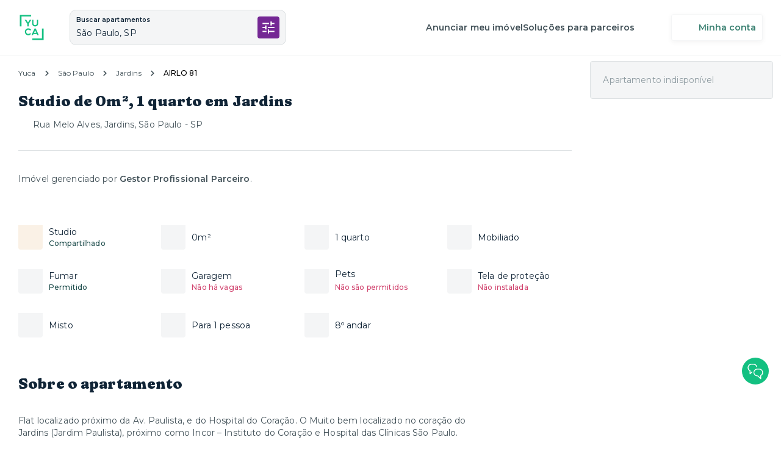

--- FILE ---
content_type: text/html; charset=utf-8
request_url: https://www.yuca.live/apartamentos/sao-paulo-jardins-rua-melo-alves-astron-garden-special/airlo-81
body_size: 17664
content:
<!DOCTYPE html><html lang="pt-BR"><head><meta charSet="utf-8"/><meta name="viewport" content="width=device-width,initial-scale=1.0,maximum-scale=5.0"/><title>Apartamentos e Quartos para Alugar | Yuca</title><meta name="description" content="Apartamentos e quartos para alugar prontos para morar. Contas inclusas, contrato online descomplicado e o melhor custo-benefício. Conheça!"/><meta property="og:type" content="website"/><meta property="og:url" content="https://www.yuca.live"/><meta property="og:title" content="Apartamentos e Quartos para Alugar | Yuca"/><meta property="og:site_name" content="Yuca"/><meta property="og:description" content="Apartamentos e quartos para alugar prontos para morar. Contas inclusas, contrato online descomplicado e o melhor custo-benefício. Conheça!"/><meta property="og:image" content="https://img.imageboss.me/production-yuca-real-estate-assets/width/1200/compression:false/logo.png"/><meta name="twitter:card" content="summary"/><meta name="twitter:title" content="Apartamentos e Quartos para Alugar | Yuca"/><meta name="twitter:url" content="https://www.yuca.live"/><meta name="twitter:image" content="https://img.imageboss.me/production-yuca-real-estate-assets/width/1200/compression:false/logo.png"/><meta name="next-head-count" content="14"/><meta name="theme-color" content="#FFFFFF"/><link rel="shortcut icon" href="/favicon.ico"/><link rel="preconnect" href="https://fonts.googleapis.com"/><link rel="preconnect" href="https://fonts.gstatic.com" crossorigin="true"/><meta name="emotion-insertion-point" content=""/><style data-emotion="styles-global o6gwfi">html{-webkit-font-smoothing:antialiased;-moz-osx-font-smoothing:grayscale;box-sizing:border-box;-webkit-text-size-adjust:100%;}*,*::before,*::after{box-sizing:inherit;}strong,b{font-weight:700;}body{margin:0;color:rgba(0, 0, 0, 0.87);font-family:"Roboto","Helvetica","Arial",sans-serif;font-weight:400;font-size:1rem;line-height:1.5;letter-spacing:0.00938em;background-color:#fff;}@media print{body{background-color:#fff;}}body::backdrop{background-color:#fff;}</style><style data-emotion="styles "></style><link rel="preconnect" href="https://fonts.gstatic.com" crossorigin /><link rel="preload" href="/_next/static/css/ed5dd3816cb096ec.css" as="style"/><link rel="stylesheet" href="/_next/static/css/ed5dd3816cb096ec.css" data-n-g=""/><link rel="preload" href="/_next/static/css/ae4ed9c503fd1e33.css" as="style"/><link rel="stylesheet" href="/_next/static/css/ae4ed9c503fd1e33.css" data-n-p=""/><noscript data-n-css=""></noscript><script defer="" nomodule="" src="/_next/static/chunks/polyfills-0d1b80a048d4787e.js"></script><script src="/_next/static/chunks/webpack-9935dafc2e524657.js" defer=""></script><script src="/_next/static/chunks/framework-6aa6e5ec969588cb.js" defer=""></script><script src="/_next/static/chunks/main-d630738b1dde58d4.js" defer=""></script><script src="/_next/static/chunks/pages/_app-3f8c8ad9676e80e1.js" defer=""></script><script src="/_next/static/chunks/1608-7090e4460d840d20.js" defer=""></script><script src="/_next/static/chunks/8701-62bf5ef1c85c378c.js" defer=""></script><script src="/_next/static/chunks/5313-7f16acc3fd5f0948.js" defer=""></script><script src="/_next/static/chunks/8415-f3f45dc8345f6595.js" defer=""></script><script src="/_next/static/chunks/2859-3f310fb09832852f.js" defer=""></script><script src="/_next/static/chunks/9788-63021d684fc9c157.js" defer=""></script><script src="/_next/static/chunks/3504-d08ad060afa3edcb.js" defer=""></script><script src="/_next/static/chunks/8388-9782d45b6dbbcf3b.js" defer=""></script><script src="/_next/static/chunks/6340-23b6495f4242b671.js" defer=""></script><script src="/_next/static/chunks/4814-dab73350ad99222e.js" defer=""></script><script src="/_next/static/chunks/4934-89445f75680d725a.js" defer=""></script><script src="/_next/static/chunks/3835-35b13a416896a87f.js" defer=""></script><script src="/_next/static/chunks/1263-9180be787c6c6412.js" defer=""></script><script src="/_next/static/chunks/pages/apartamentos/%5BbuildingSlug%5D/%5BunitSlug%5D/%5B%5B...roomSlug%5D%5D-df10a5af2c3044e1.js" defer=""></script><script src="/_next/static/crZXfW5TRRHX0zxv3FgzX/_buildManifest.js" defer=""></script><script src="/_next/static/crZXfW5TRRHX0zxv3FgzX/_ssgManifest.js" defer=""></script><style data-href="https://fonts.googleapis.com/css2?family=Montserrat:ital,wght@0,400;0,500;0,600;0,700;1,400&display=swap">@font-face{font-family:'Montserrat';font-style:italic;font-weight:400;font-display:swap;src:url(https://fonts.gstatic.com/l/font?kit=JTUFjIg1_i6t8kCHKm459Wx7xQYXK0vOoz6jq6R9aXw&skey=2d3c1187d5eede0f&v=v31) format('woff')}@font-face{font-family:'Montserrat';font-style:normal;font-weight:400;font-display:swap;src:url(https://fonts.gstatic.com/l/font?kit=JTUHjIg1_i6t8kCHKm4532VJOt5-QNFgpCtr6Ew9&skey=7bc19f711c0de8f&v=v31) format('woff')}@font-face{font-family:'Montserrat';font-style:normal;font-weight:500;font-display:swap;src:url(https://fonts.gstatic.com/l/font?kit=JTUHjIg1_i6t8kCHKm4532VJOt5-QNFgpCtZ6Ew9&skey=7bc19f711c0de8f&v=v31) format('woff')}@font-face{font-family:'Montserrat';font-style:normal;font-weight:600;font-display:swap;src:url(https://fonts.gstatic.com/l/font?kit=JTUHjIg1_i6t8kCHKm4532VJOt5-QNFgpCu170w9&skey=7bc19f711c0de8f&v=v31) format('woff')}@font-face{font-family:'Montserrat';font-style:normal;font-weight:700;font-display:swap;src:url(https://fonts.gstatic.com/l/font?kit=JTUHjIg1_i6t8kCHKm4532VJOt5-QNFgpCuM70w9&skey=7bc19f711c0de8f&v=v31) format('woff')}@font-face{font-family:'Montserrat';font-style:italic;font-weight:400;font-display:swap;src:url(https://fonts.gstatic.com/l/font?kit=JTUFjIg1_i6t8kCHKm459Wx7xQYXK0vOoz6jq6R9WXV0oJC8MLnbtrVK&skey=2d3c1187d5eede0f&v=v31) format('woff');unicode-range:U+0460-052F,U+1C80-1C8A,U+20B4,U+2DE0-2DFF,U+A640-A69F,U+FE2E-FE2F}@font-face{font-family:'Montserrat';font-style:italic;font-weight:400;font-display:swap;src:url(https://fonts.gstatic.com/l/font?kit=JTUFjIg1_i6t8kCHKm459Wx7xQYXK0vOoz6jq6R9WXx0oJC8MLnbtrVK&skey=2d3c1187d5eede0f&v=v31) format('woff');unicode-range:U+0301,U+0400-045F,U+0490-0491,U+04B0-04B1,U+2116}@font-face{font-family:'Montserrat';font-style:italic;font-weight:400;font-display:swap;src:url(https://fonts.gstatic.com/l/font?kit=JTUFjIg1_i6t8kCHKm459Wx7xQYXK0vOoz6jq6R9WXd0oJC8MLnbtrVK&skey=2d3c1187d5eede0f&v=v31) format('woff');unicode-range:U+0102-0103,U+0110-0111,U+0128-0129,U+0168-0169,U+01A0-01A1,U+01AF-01B0,U+0300-0301,U+0303-0304,U+0308-0309,U+0323,U+0329,U+1EA0-1EF9,U+20AB}@font-face{font-family:'Montserrat';font-style:italic;font-weight:400;font-display:swap;src:url(https://fonts.gstatic.com/l/font?kit=JTUFjIg1_i6t8kCHKm459Wx7xQYXK0vOoz6jq6R9WXZ0oJC8MLnbtrVK&skey=2d3c1187d5eede0f&v=v31) format('woff');unicode-range:U+0100-02BA,U+02BD-02C5,U+02C7-02CC,U+02CE-02D7,U+02DD-02FF,U+0304,U+0308,U+0329,U+1D00-1DBF,U+1E00-1E9F,U+1EF2-1EFF,U+2020,U+20A0-20AB,U+20AD-20C0,U+2113,U+2C60-2C7F,U+A720-A7FF}@font-face{font-family:'Montserrat';font-style:italic;font-weight:400;font-display:swap;src:url(https://fonts.gstatic.com/l/font?kit=JTUFjIg1_i6t8kCHKm459Wx7xQYXK0vOoz6jq6R9WXh0oJC8MLnbtg&skey=2d3c1187d5eede0f&v=v31) format('woff');unicode-range:U+0000-00FF,U+0131,U+0152-0153,U+02BB-02BC,U+02C6,U+02DA,U+02DC,U+0304,U+0308,U+0329,U+2000-206F,U+20AC,U+2122,U+2191,U+2193,U+2212,U+2215,U+FEFF,U+FFFD}@font-face{font-family:'Montserrat';font-style:normal;font-weight:400;font-display:swap;src:url(https://fonts.gstatic.com/s/montserrat/v31/JTUSjIg1_i6t8kCHKm459WRhyyTh89ZNpQ.woff2) format('woff2');unicode-range:U+0460-052F,U+1C80-1C8A,U+20B4,U+2DE0-2DFF,U+A640-A69F,U+FE2E-FE2F}@font-face{font-family:'Montserrat';font-style:normal;font-weight:400;font-display:swap;src:url(https://fonts.gstatic.com/s/montserrat/v31/JTUSjIg1_i6t8kCHKm459W1hyyTh89ZNpQ.woff2) format('woff2');unicode-range:U+0301,U+0400-045F,U+0490-0491,U+04B0-04B1,U+2116}@font-face{font-family:'Montserrat';font-style:normal;font-weight:400;font-display:swap;src:url(https://fonts.gstatic.com/s/montserrat/v31/JTUSjIg1_i6t8kCHKm459WZhyyTh89ZNpQ.woff2) format('woff2');unicode-range:U+0102-0103,U+0110-0111,U+0128-0129,U+0168-0169,U+01A0-01A1,U+01AF-01B0,U+0300-0301,U+0303-0304,U+0308-0309,U+0323,U+0329,U+1EA0-1EF9,U+20AB}@font-face{font-family:'Montserrat';font-style:normal;font-weight:400;font-display:swap;src:url(https://fonts.gstatic.com/s/montserrat/v31/JTUSjIg1_i6t8kCHKm459WdhyyTh89ZNpQ.woff2) format('woff2');unicode-range:U+0100-02BA,U+02BD-02C5,U+02C7-02CC,U+02CE-02D7,U+02DD-02FF,U+0304,U+0308,U+0329,U+1D00-1DBF,U+1E00-1E9F,U+1EF2-1EFF,U+2020,U+20A0-20AB,U+20AD-20C0,U+2113,U+2C60-2C7F,U+A720-A7FF}@font-face{font-family:'Montserrat';font-style:normal;font-weight:400;font-display:swap;src:url(https://fonts.gstatic.com/s/montserrat/v31/JTUSjIg1_i6t8kCHKm459WlhyyTh89Y.woff2) format('woff2');unicode-range:U+0000-00FF,U+0131,U+0152-0153,U+02BB-02BC,U+02C6,U+02DA,U+02DC,U+0304,U+0308,U+0329,U+2000-206F,U+20AC,U+2122,U+2191,U+2193,U+2212,U+2215,U+FEFF,U+FFFD}@font-face{font-family:'Montserrat';font-style:normal;font-weight:500;font-display:swap;src:url(https://fonts.gstatic.com/s/montserrat/v31/JTUSjIg1_i6t8kCHKm459WRhyyTh89ZNpQ.woff2) format('woff2');unicode-range:U+0460-052F,U+1C80-1C8A,U+20B4,U+2DE0-2DFF,U+A640-A69F,U+FE2E-FE2F}@font-face{font-family:'Montserrat';font-style:normal;font-weight:500;font-display:swap;src:url(https://fonts.gstatic.com/s/montserrat/v31/JTUSjIg1_i6t8kCHKm459W1hyyTh89ZNpQ.woff2) format('woff2');unicode-range:U+0301,U+0400-045F,U+0490-0491,U+04B0-04B1,U+2116}@font-face{font-family:'Montserrat';font-style:normal;font-weight:500;font-display:swap;src:url(https://fonts.gstatic.com/s/montserrat/v31/JTUSjIg1_i6t8kCHKm459WZhyyTh89ZNpQ.woff2) format('woff2');unicode-range:U+0102-0103,U+0110-0111,U+0128-0129,U+0168-0169,U+01A0-01A1,U+01AF-01B0,U+0300-0301,U+0303-0304,U+0308-0309,U+0323,U+0329,U+1EA0-1EF9,U+20AB}@font-face{font-family:'Montserrat';font-style:normal;font-weight:500;font-display:swap;src:url(https://fonts.gstatic.com/s/montserrat/v31/JTUSjIg1_i6t8kCHKm459WdhyyTh89ZNpQ.woff2) format('woff2');unicode-range:U+0100-02BA,U+02BD-02C5,U+02C7-02CC,U+02CE-02D7,U+02DD-02FF,U+0304,U+0308,U+0329,U+1D00-1DBF,U+1E00-1E9F,U+1EF2-1EFF,U+2020,U+20A0-20AB,U+20AD-20C0,U+2113,U+2C60-2C7F,U+A720-A7FF}@font-face{font-family:'Montserrat';font-style:normal;font-weight:500;font-display:swap;src:url(https://fonts.gstatic.com/s/montserrat/v31/JTUSjIg1_i6t8kCHKm459WlhyyTh89Y.woff2) format('woff2');unicode-range:U+0000-00FF,U+0131,U+0152-0153,U+02BB-02BC,U+02C6,U+02DA,U+02DC,U+0304,U+0308,U+0329,U+2000-206F,U+20AC,U+2122,U+2191,U+2193,U+2212,U+2215,U+FEFF,U+FFFD}@font-face{font-family:'Montserrat';font-style:normal;font-weight:600;font-display:swap;src:url(https://fonts.gstatic.com/s/montserrat/v31/JTUSjIg1_i6t8kCHKm459WRhyyTh89ZNpQ.woff2) format('woff2');unicode-range:U+0460-052F,U+1C80-1C8A,U+20B4,U+2DE0-2DFF,U+A640-A69F,U+FE2E-FE2F}@font-face{font-family:'Montserrat';font-style:normal;font-weight:600;font-display:swap;src:url(https://fonts.gstatic.com/s/montserrat/v31/JTUSjIg1_i6t8kCHKm459W1hyyTh89ZNpQ.woff2) format('woff2');unicode-range:U+0301,U+0400-045F,U+0490-0491,U+04B0-04B1,U+2116}@font-face{font-family:'Montserrat';font-style:normal;font-weight:600;font-display:swap;src:url(https://fonts.gstatic.com/s/montserrat/v31/JTUSjIg1_i6t8kCHKm459WZhyyTh89ZNpQ.woff2) format('woff2');unicode-range:U+0102-0103,U+0110-0111,U+0128-0129,U+0168-0169,U+01A0-01A1,U+01AF-01B0,U+0300-0301,U+0303-0304,U+0308-0309,U+0323,U+0329,U+1EA0-1EF9,U+20AB}@font-face{font-family:'Montserrat';font-style:normal;font-weight:600;font-display:swap;src:url(https://fonts.gstatic.com/s/montserrat/v31/JTUSjIg1_i6t8kCHKm459WdhyyTh89ZNpQ.woff2) format('woff2');unicode-range:U+0100-02BA,U+02BD-02C5,U+02C7-02CC,U+02CE-02D7,U+02DD-02FF,U+0304,U+0308,U+0329,U+1D00-1DBF,U+1E00-1E9F,U+1EF2-1EFF,U+2020,U+20A0-20AB,U+20AD-20C0,U+2113,U+2C60-2C7F,U+A720-A7FF}@font-face{font-family:'Montserrat';font-style:normal;font-weight:600;font-display:swap;src:url(https://fonts.gstatic.com/s/montserrat/v31/JTUSjIg1_i6t8kCHKm459WlhyyTh89Y.woff2) format('woff2');unicode-range:U+0000-00FF,U+0131,U+0152-0153,U+02BB-02BC,U+02C6,U+02DA,U+02DC,U+0304,U+0308,U+0329,U+2000-206F,U+20AC,U+2122,U+2191,U+2193,U+2212,U+2215,U+FEFF,U+FFFD}@font-face{font-family:'Montserrat';font-style:normal;font-weight:700;font-display:swap;src:url(https://fonts.gstatic.com/s/montserrat/v31/JTUSjIg1_i6t8kCHKm459WRhyyTh89ZNpQ.woff2) format('woff2');unicode-range:U+0460-052F,U+1C80-1C8A,U+20B4,U+2DE0-2DFF,U+A640-A69F,U+FE2E-FE2F}@font-face{font-family:'Montserrat';font-style:normal;font-weight:700;font-display:swap;src:url(https://fonts.gstatic.com/s/montserrat/v31/JTUSjIg1_i6t8kCHKm459W1hyyTh89ZNpQ.woff2) format('woff2');unicode-range:U+0301,U+0400-045F,U+0490-0491,U+04B0-04B1,U+2116}@font-face{font-family:'Montserrat';font-style:normal;font-weight:700;font-display:swap;src:url(https://fonts.gstatic.com/s/montserrat/v31/JTUSjIg1_i6t8kCHKm459WZhyyTh89ZNpQ.woff2) format('woff2');unicode-range:U+0102-0103,U+0110-0111,U+0128-0129,U+0168-0169,U+01A0-01A1,U+01AF-01B0,U+0300-0301,U+0303-0304,U+0308-0309,U+0323,U+0329,U+1EA0-1EF9,U+20AB}@font-face{font-family:'Montserrat';font-style:normal;font-weight:700;font-display:swap;src:url(https://fonts.gstatic.com/s/montserrat/v31/JTUSjIg1_i6t8kCHKm459WdhyyTh89ZNpQ.woff2) format('woff2');unicode-range:U+0100-02BA,U+02BD-02C5,U+02C7-02CC,U+02CE-02D7,U+02DD-02FF,U+0304,U+0308,U+0329,U+1D00-1DBF,U+1E00-1E9F,U+1EF2-1EFF,U+2020,U+20A0-20AB,U+20AD-20C0,U+2113,U+2C60-2C7F,U+A720-A7FF}@font-face{font-family:'Montserrat';font-style:normal;font-weight:700;font-display:swap;src:url(https://fonts.gstatic.com/s/montserrat/v31/JTUSjIg1_i6t8kCHKm459WlhyyTh89Y.woff2) format('woff2');unicode-range:U+0000-00FF,U+0131,U+0152-0153,U+02BB-02BC,U+02C6,U+02DA,U+02DC,U+0304,U+0308,U+0329,U+2000-206F,U+20AC,U+2122,U+2191,U+2193,U+2212,U+2215,U+FEFF,U+FFFD}</style><style data-href="https://fonts.googleapis.com/css2?family=Fraunces:opsz,wght,SOFT,WONK@9..144,900,100,1&display=swap">@font-face{font-family:'Fraunces';font-style:normal;font-weight:900;font-display:swap;src:url(https://fonts.gstatic.com/l/font?kit=6NUh8FyLNQOQZAnv9bYEvDiIdE9Ea92usiIk_WBq8U_9v0c2WS017iN7hzFUPJH58njr1603gg7S2nfgRYIcHhyjDQ&skey=2eca4ab215eafb9c&v=v38) format('woff')}@font-face{font-family:'Fraunces';font-style:normal;font-weight:900;font-display:swap;src:url(https://fonts.gstatic.com/l/font?kit=6NUh8FyLNQOQZAnv9bYEvDiIdE9Ea92usiIk_WBq8U_9v0c2WS017iN7hzFUPJH58njb1603gg7S2nfgRYIcHhyjDQ&skey=2eca4ab215eafb9c&v=v38) format('woff')}@font-face{font-family:'Fraunces';font-style:normal;font-weight:900;font-display:swap;src:url(https://fonts.gstatic.com/l/font?kit=6NUh8FyLNQOQZAnv9bYEvDiIdE9Ea92usiIk_WBq8U_9v0c2WS017iN7hzFUPJH58njL1603gg7S2nfgRYIcHhyjDQ&skey=2eca4ab215eafb9c&v=v38) format('woff')}@font-face{font-family:'Fraunces';font-style:normal;font-weight:900;font-display:swap;src:url(https://fonts.gstatic.com/l/font?kit=6NUh8FyLNQOQZAnv9bYEvDiIdE9Ea92usiIk_WBq8U_9v0c2WS017iN7hzFUPJH58ni71603gg7S2nfgRYIcHhyjDQ&skey=2eca4ab215eafb9c&v=v38) format('woff')}@font-face{font-family:'Fraunces';font-style:normal;font-weight:900;font-display:swap;src:url(https://fonts.gstatic.com/l/font?kit=6NUh8FyLNQOQZAnv9bYEvDiIdE9Ea92usiIk_WBq8U_9v0c2WS017iN7hzFUPJH58nib1603gg7S2nfgRYIcHhyjDQ&skey=2eca4ab215eafb9c&v=v38) format('woff')}@font-face{font-family:'Fraunces';font-style:normal;font-weight:900;font-display:swap;src:url(https://fonts.gstatic.com/l/font?kit=6NUh8FyLNQOQZAnv9bYEvDiIdE9Ea92usiIk_WBq8U_9v0c2WS017iN7hzFUPJH58nh71603gg7S2nfgRYIcHhyjDQ&skey=2eca4ab215eafb9c&v=v38) format('woff')}@font-face{font-family:'Fraunces';font-style:normal;font-weight:900;font-display:swap;src:url(https://fonts.gstatic.com/l/font?kit=6NUh8FyLNQOQZAnv9bYEvDiIdE9Ea92usiIk_WBq8U_9v0c2WS017iN7hzFUPJH58nhz1603gg7S2nfgRYIcHhyjDQ&skey=2eca4ab215eafb9c&v=v38) format('woff')}@font-face{font-family:'Fraunces';font-style:normal;font-weight:900;font-display:swap;src:url(https://fonts.gstatic.com/l/font?kit=6NUh8FyLNQOQZAnv9bYEvDiIdE9Ea92usiIk_WBq8U_9v0c2WS017iN7hzFUPJH58nhr1603gg7S2nfgRYIcHhyjDQ&skey=2eca4ab215eafb9c&v=v38) format('woff')}@font-face{font-family:'Fraunces';font-style:normal;font-weight:900;font-display:swap;src:url(https://fonts.gstatic.com/l/font?kit=6NUh8FyLNQOQZAnv9bYEvDiIdE9Ea92usiIk_WBq8U_9v0c2WS017iN7hzFUPJH58nhb1603gg7S2nfgRYIcHhyjDQ&skey=2eca4ab215eafb9c&v=v38) format('woff')}@font-face{font-family:'Fraunces';font-style:normal;font-weight:900;font-display:swap;src:url(https://fonts.gstatic.com/l/font?kit=6NUh8FyLNQOQZAnv9bYEvDiIdE9Ea92usiIk_WBq8U_9v0c2WS017iN7hzFUPJH58ng71603gg7S2nfgRYIcHhyjDQ&skey=2eca4ab215eafb9c&v=v38) format('woff')}@font-face{font-family:'Fraunces';font-style:normal;font-weight:900;font-display:swap;src:url(https://fonts.gstatic.com/l/font?kit=6NUh8FyLNQOQZAnv9bYEvDiIdE9Ea92usiIk_WBq8U_9v0c2WS017iN7hzFUPJH58ngb1603gg7S2nfgRYIcHhyjDQ&skey=2eca4ab215eafb9c&v=v38) format('woff')}@font-face{font-family:'Fraunces';font-style:normal;font-weight:900;font-display:swap;src:url(https://fonts.gstatic.com/l/font?kit=6NUh8FyLNQOQZAnv9bYEvDiIdE9Ea92usiIk_WBq8U_9v0c2WS017iN7hzFUPJH58njr1K03gg7S2nfgRYIcHhyjDQ&skey=2eca4ab215eafb9c&v=v38) format('woff')}@font-face{font-family:'Fraunces';font-style:normal;font-weight:900;font-display:swap;src:url(https://fonts.gstatic.com/l/font?kit=6NUh8FyLNQOQZAnv9bYEvDiIdE9Ea92usiIk_WBq8U_9v0c2WS017iN7hzFUPJH58ni71K03gg7S2nfgRYIcHhyjDQ&skey=2eca4ab215eafb9c&v=v38) format('woff')}@font-face{font-family:'Fraunces';font-style:normal;font-weight:900;font-display:swap;src:url(https://fonts.gstatic.com/l/font?kit=6NUh8FyLNQOQZAnv9bYEvDiIdE9Ea92usiIk_WBq8U_9v0c2WS017iN7hzFUPJH58niL1K03gg7S2nfgRYIcHhyjDQ&skey=2eca4ab215eafb9c&v=v38) format('woff')}@font-face{font-family:'Fraunces';font-style:normal;font-weight:900;font-display:swap;src:url(https://fonts.gstatic.com/l/font?kit=6NUh8FyLNQOQZAnv9bYEvDiIdE9Ea92usiIk_WBq8U_9v0c2WS017iN7hzFUPJH58nhr1K03gg7S2nfgRYIcHhyjDQ&skey=2eca4ab215eafb9c&v=v38) format('woff')}@font-face{font-family:'Fraunces';font-style:normal;font-weight:900;font-display:swap;src:url(https://fonts.gstatic.com/l/font?kit=6NUh8FyLNQOQZAnv9bYEvDiIdE9Ea92usiIk_WBq8U_9v0c2WS017iN7hzFUPJH58ng71K03gg7S2nfgRYIcHhyjDQ&skey=2eca4ab215eafb9c&v=v38) format('woff')}@font-face{font-family:'Fraunces';font-style:normal;font-weight:900;font-display:swap;src:url(https://fonts.gstatic.com/l/font?kit=6NUh8FyLNQOQZAnv9bYEvDiIdE9Ea92usiIk_WBq8U_9v0c2WS017iN7hzFUPJH58ngL1K03gg7S2nfgRYIcHhyjDQ&skey=2eca4ab215eafb9c&v=v38) format('woff')}@font-face{font-family:'Fraunces';font-style:normal;font-weight:900;font-display:swap;src:url(https://fonts.gstatic.com/l/font?kit=6NUh8FyLNQOQZAnv9bYEvDiIdE9Ea92usiIk_WBq8U_9v0c2WS017iN7hzFUPJH58njr1a03gg7S2nfgRYIcHhyjDQ&skey=2eca4ab215eafb9c&v=v38) format('woff')}@font-face{font-family:'Fraunces';font-style:normal;font-weight:900;font-display:swap;src:url(https://fonts.gstatic.com/s/fraunces/v38/6NUu8FyLNQOQZAnv9bYEvDiIdE9Ea92usiIk_WBq8U_9v0c2WS017iN7iQcIfJD58nia0oc0qv8oRcTnaIM.woff2) format('woff2');unicode-range:U+0102-0103,U+0110-0111,U+0128-0129,U+0168-0169,U+01A0-01A1,U+01AF-01B0,U+0300-0301,U+0303-0304,U+0308-0309,U+0323,U+0329,U+1EA0-1EF9,U+20AB}@font-face{font-family:'Fraunces';font-style:normal;font-weight:900;font-display:swap;src:url(https://fonts.gstatic.com/s/fraunces/v38/6NUu8FyLNQOQZAnv9bYEvDiIdE9Ea92usiIk_WBq8U_9v0c2WS017iN7iQcIfJD58nia0oc1qv8oRcTnaIM.woff2) format('woff2');unicode-range:U+0100-02BA,U+02BD-02C5,U+02C7-02CC,U+02CE-02D7,U+02DD-02FF,U+0304,U+0308,U+0329,U+1D00-1DBF,U+1E00-1E9F,U+1EF2-1EFF,U+2020,U+20A0-20AB,U+20AD-20C0,U+2113,U+2C60-2C7F,U+A720-A7FF}@font-face{font-family:'Fraunces';font-style:normal;font-weight:900;font-display:swap;src:url(https://fonts.gstatic.com/s/fraunces/v38/6NUu8FyLNQOQZAnv9bYEvDiIdE9Ea92usiIk_WBq8U_9v0c2WS017iN7iQcIfJD58nia0oc7qv8oRcTn.woff2) format('woff2');unicode-range:U+0000-00FF,U+0131,U+0152-0153,U+02BB-02BC,U+02C6,U+02DA,U+02DC,U+0304,U+0308,U+0329,U+2000-206F,U+20AC,U+2122,U+2191,U+2193,U+2212,U+2215,U+FEFF,U+FFFD}</style></head><body><div id="__next"><!--$--><!--/$--></div><script id="__NEXT_DATA__" type="application/json">{"props":{"pageProps":{"_nextI18Next":{"initialI18nStore":{"pt-BR":{"general":{"navbar":"Abra a porta para o novo","fetchDataError":"Erro ao carregar o conteúdo. Por favor, \u003cRefreshButton\u003eatualize\u003c/RefreshButton\u003e a página ou tente novamente mais tarde.","pagesTitleDefault":"Yuca Apartamentos e Coliving SP | Apartamentos individuais ou compartilhados","pagesTitle":"Yuca Apartamentos e Coliving SP | Apartamentos individuais ou compartilhados | {{title}}","googleSignin":"Continue com o Google","meta":{"title":"Apartamentos e Quartos para Alugar | Yuca","site":"Yuca","description":"Apartamentos e quartos para alugar prontos para morar. Contas inclusas, contrato online descomplicado e o melhor custo-benefício. Conheça!"},"whatsApp":{"generic":"Olá! Estou no site da Yuca e preciso de ajuda.","unit":"Olá! Estou no site da Yuca e preciso de ajuda sobre essa unidade: {{link}}","message":{"first":"Oi, tudo bem?","second":"Não está encontrando o apartamento que precisa? Clique aqui e fale a qualquer hora com nosso time."}},"header":{"homeLink":"Yuca - Página inicial","accountButton":"Minha conta","navigation":{"faq":"Dúvidas frequentes","listUnit":"Anunciar meu imóvel","pms":"Portal do proprietário investidor","managers":"Gestores parceiros","investors":"Investir em imóveis","realEstateDeveloper":"Incorporadoras","brokers":"Corretores","proprietors":"Proprietários","corporateHousing":"Corporate housing","partnersSolutions":"Soluções para parceiros"},"loginNavigation":{"signup":"Cadastrar-se","signin":"Entrar"},"loggedNavigation":{"welcome":"Olá, {{username}}","myApplications":"Minha Locação","myFavorites":"Favoritos","myAccount":"Minha Conta","signout":"Sair"}},"errorPage":{"title":"Um erro ocorreu!","description":"Ocorreram problemas em nossos sistemas, por favor tente novamente","buttonLabel":"Tentar novamente"},"favButton":{"label":"Salvar"},"loginModal":{"title":"Para continuar, acesse sua conta!","description":"Com sua conta logada, você poderá favoritar os imóveis que quiser! 😄"},"registerConfirmModal":{"title":"Curtiu esse apê?","description":"Cadastre-se para salvar seus apês favoritos","registerLabel":"Fazer cadastro","loginLabel":"Já tenho conta"},"formCheckboxCounter":{"counter":"Selecionada","counter_plural":"Selecionadas"},"formActionBar":{"save":"Salvar","cancel":"Cancelar","invalid":"( * ) Preencha os campos obrigatórios","retry":"Ocorreu um problema, tente novamente mais tarde"},"fileUploader":{"errorMaxSize":"Arquivo muito grande","errorFileUnsupported":"Arquivo não suportado","errorGeneric":"Falha ao enviar","errorFailed":"Falha ao enviar","upload":"Selecionar arquivo","replace":"Alterar","remove":"Remover","retry":"Tentar novamente","loading":"Enviando...","done":"Enviado","help":"até","extensionRestriction":"Somente arquivos em","description":" (arquivos separados ou compilados)"},"room":{"room":"Quarto","suite":"Suíte"},"privacyPolicy":{"title":"Política de privacidade","metaTitle":"Nossa Política de Privacidade | Yuca","metaDescription":"Conheça a Política de Privacidade da Yuca e veja como zelamos pela proteção de seus dados pessoais. Alugue seu apartamento sem preocupações!"},"termsOfUse":{"title":"Termos e Condições","metaTitle":"Apartamentos e Quartos para Alugar | Yuca | Nossos Termos e Condições | Yuca"},"termOfConsent":{"title":"Termo de Consentimento - SCR","metaTitle":"Apartamentos e Quartos para Alugar | Yuca | Termo de Consentimento - SCR | Yuca"},"guideSteps":{"steps":[{"title":"Escolha seu Yuca","text":"Navegue pelo nosso site e quando achar seu apartamento dos sonhos, é só clicar no botão \"Tenho Interesse\".","actions":["\u003capartments\u003eVer apartamentos\u003c/apartments\u003e"]},{"title":"Locação","text":"Nossos consultores imobiliários entram em contato com você para tirar todas as suas dúvidas e continuar sua locação.\u003cbr/\u003e\u003cbr/\u003e\u003cstrong\u003eQuem avisa, amigo é:\u003c/strong\u003e alguns apartamentos oferecem uma taxa de exclusividade para você não correr o risco de outra pessoa alugar antes. Você paga R$ 250,00 na reserva e, após a assinatura do contrato, esse valor é abatido do seu primeiro aluguel!"},{"title":"Documentação","text":"Envie seus documentos para análise diretamente pelo site da Yuca, de forma simples, prática e segura. Caso tenha pagado a taxa de exclusividade, o imóvel escolhido ficará bloqueado para você durante 2 dias!"},{"title":"Contrato","text":"Com a documentação aprovada, a última etapa é assinar o contrato de locação. Mas não esquente a cabeça: você faz tudo online, sem burocracia nem papelada.\u003cbr/\u003e\u003cbr/\u003e\u003cstrong\u003ePronto!\u003c/strong\u003e Agora, é só fazer as malas e preparar a sua mudança."}],"actions":["\u003capartments\u003eVer apartamentos\u003c/apartments\u003e"]},"expandable":{"default":{"more":{"default":"Mostrar todos os itens","custom":"Mostrar todos os {{suffix}}","custom_female":"Mostrar todas as {{suffix}}"},"less":{"default":"Ocultar os itens","custom":"Ocultar os {{suffix}}","custom_female":"Ocultar as {{suffix}}"}},"counter":{"more":{"default":"Mostrar todos os {{count}} itens","custom":"Mostrar todos os {{count}} {{suffix}}","custom_female":"Mostrar todas as {{count}} {{suffix}}"},"less":{"default":"Ocultar itens","custom":"Ocultar {{suffix}}","custom_female":"Ocultar {{suffix}}"}}},"scheduleVisitButton":{"text":"Agendar visita"},"incomeRequirements":{"text":{"default":"Renda mínima de \u003cstrong\u003e{{minValue}}\u003c/strong\u003e","his":"Renda mínima de \u003cstrong\u003e{{minValue}}\u003c/strong\u003e\u003cbr\u003eRenda máxima de \u003cstrong\u003e{{maxValue}}\u003c/strong\u003e"},"modal":{"description":{"default":"Mesmo tendo renda líquida acima da sugerida, após análise de crédito alguns cliente podem ser requeridos a pagar um percentual do valor do imóvel em seguro fiança.","his":"Por ser uma Habitação de Interesse Social (HIS), este imóvel possui requisitos de renda familiar mínima e máxima. Após análise de crédito alguns cliente podem ser requeridos a pagar um percentual do valor do imóvel em seguro fiança."},"link":"Saiba mais sobre o HIS","title":{"default":"Renda líquida mínima sugerida","his":"Fique atento aos requisitos de renda familiar"}}}},"filters":{"filterDisplay":{"label":"Buscar apartamentos"},"filters":{"title":"Filtros","buttonClose":"Fechar","buttonClear":"Limpar","buttonApply":"Ver {{count}} imóvel","buttonApply_plural":"Ver {{count}} imóveis","buttonApplyGeneric":"Ver imóveis","neighborhood":{"title":"Buscar em {{place}}","labelEmpty":"Não há resultados","placeholder":"Adicione mais de um bairro usando vírgulas","label":"Bairros","expandableSuffix":"bairros"},"subwayDistance":{"label":"Metrô ou trem mais próximo","optionPrefix":"até","whateverOption":"Tanto faz"},"rentFilter":{"label":"Valor","options":{"package":"Valor total","rent":"Aluguel"}},"packageInfo":"O valor total tem incluso: IPTU, Condomínio e serviços adicionais","price":{"label":"Valor do pacote","labelEmpty":"Qualquer valor","labelFilter":"Até","labelAboveFilter":"Acima de","filter":"{{price}}","minSizeLabel":"Preço mínimo","maxSizeLabel":"Preço máximo"},"bathroom":{"label":"Tipo de quarto","subtitle":"Aplicados somente para apartamentos compartilhados (coliving)","options":{"exclusive":"Quarto com banheiro exclusivo","shared":"Quarto com banheiro compartilhado","private":"Quarto Suíte"}},"share":{"label":"Pessoas compartilhando o apartamento","subtitle":"Aplicados somente para apartamentos compartilhados (coliving)","options":{"up_to_3":"3 Pessoas","up_to_4":"4 Pessoas","up_to_5":"5 Pessoas","up_to_6":"6 Pessoas"}},"citySlug":{"label":"Localização"},"shared":{"label":"Compartilhado ou Individual","options":{"yes":"Compartilhado","no":"Individual ou Casal"}},"type":{"label":"Tipo de imóvel","options":{"apartment":"Apartamento","studio":"Studio/Kitnet"}},"availability":{"label":"Disponibilidade","options":{"up_to_7":"Até 7 dias","up_to_15":"Até 15 dias","up_to_1":"Até 1 mês","from_now_1":"Daqui 1 mês","from_now_2":"Daqui 2 meses","from_now_3":"Daqui 3 meses"}},"furniture":{"label":"Mobília","options":{"whatever":"Tanto faz","furnished":"Mobiliado","semi_furnished":"Semi mobiliado","unfurnished":"Não mobiliado"}},"petFriendly":{"label":"Pet friendly","options":{"whatever":"Tanto faz","yes":"Sim","no":"Não"},"prefix":"Pet: {{option}}"},"stayOption":{"label":"Locação de Temporada","description":"Contratos para até 2 meses","options":{"whatever":"Tanto faz","short":"Sim","long":"Não"},"prefix":"Locação de Temporada: {{option}}"},"smoker":{"label":"Para fumantes","options":{"whatever":"Tanto faz","yes":"Sim","no":"Não"},"prefix":"Para fumantes: {{option}}"},"hasGarage":{"label":"Vagas de garagem","options":{"whatever":"Tanto faz","yes":"Sim","no":"Não"},"prefix":"Vagas de garagem: {{option}}"},"roomCount":{"label":"Número de Quartos","actionLabel":"Nº Quartos","actionSelected":"{{count}}+ Quartos","options":{"one_or_more":"1+","two_or_more":"2+","three_or_more":"3+","whatever":"Tanto faz"}},"size":{"label":"Metragem","minSizeLabel":"Mínimo {{min}}m²","maxSizeLabel":"Máximo {{max}}m²"},"services":{"label":"Serviços inclusos no valor total","expandableSuffix":"serviços disponíveis","frequency":{"daily":"Diária","daily_male":"Diário","weekly":"Semanal","biweekly":"Quinzenal","monthly":"Mensal","semiannual":"Semestral"},"options":{"basic_services":"Água, Luz e Gás instalados","fixed_bills":"Valor fixo de Água, Luz e Gás","internet":"Internet","maintenance":"Manutenções","support":"Suporte","insurance":"Seguros","pay_television":"TV a Cabo","fumigation":"Dedetização {{frequency}}","breakfast":"Café da Manhã {{frequency}}","cleaning":"Limpeza {{frequency}}"}},"items":{"label":"Itens do apartamento","expandableSuffix":"itens","options":{"airConditioning":"Ar Condicionado","beddingSet":"Jogo de Cama","dishwasher":"Lava Louça","hammock":"Rede de Dormir","cooktop":"Cooktop","stove":"Fogão","utensils":"Utensílios de cozinha","fridge":"Geladeira","minibar":"Frigobar","washAndDry":"Lava e Seca","washingMachine":"Máquina de lavar","gasShower":"Chuveiro a Gás"}},"package":{"title":"Pacote Yuca"},"amenities":{"label":"Comodidades do condomínio","expandableSuffix":"comodidades","options":{"gym":"Academia","pool":"Piscina","sports-court":"Quadra Esportiva","spa":"Spa","gourmet_lounge":"Lounge Gourmet","coworking":"Coworking","reception-24h":"Portaria 24h","steam-room":"Sauna","accessibility":"Acessibilidade para Deficientes","laundry-communal":"Lavanderia no Prédio","heated_pool":"Piscina Aquecida","bike-rack":"Bicicletário","bilingual_concierge":"Concierge Bilíngue","barbecue-grill":"Churrasqueira","convenience_store":"Loja de Conveniência 24h","pet_place":"Pet Place","elevator-service":"Elevador de Serviço","shared_electric_bikes":"Bicicletas Elétricas Compartilhadas","toy_library":"Brinquedoteca","thalasso_wellness_chair":"Cadeira de Massagem","charger_for_electric_vehicles":"Carregador de Veículos Elétricos","elevator-social":"Elevador Social","woman_space":"Espaço Mulher","home_cinema":"Home Cinema","gourmet_vegetable_garden":"Horta Gourmet","jacuzzi":"Jacuzzi","garden":"Jardim","lounge":"Lounge","valet_parking":"Manobrista","climbing_wall":"Parede de Escalada","playground":"Playground","reception_facial_recognition_at_entry":"Portaria com Reconhecimento Facial","reception-digital":"Portaria Digital","reception":"Portaria Horário Comercial","squash_court":"Quadra de Squash","professional_tennis_court":"Quadra de Tênis","massage_room":"Sala de Massagem","meeting_room":"Sala de Reunião","party-room":"Salão de Festas","games-room":"Salão de Jogos","self_storage":"Self Storage","solarium":"Solário"}},"moreFilters":{"label":"Mais filtros"}}},"navigation":{"title":"Menu","waitlistButton":"Quero morar","welcome":{"title":"Bem-vindo","waitinglist":"Quero morar num Yuca","login":"Entrar"},"principal":{"title":"Principal","home":"Início","apartments":"Apartamentos"},"howItWorks":{"title":"Como funciona","bookingProcess":"Processo de Reserva"},"aboutYuca":{"title":"Sobre a Yuca","whoWeAre":"Quem somos","frequentlyAskedQuestions":"Dúvidas frequentes","blog":"Blog"},"partnerships":{"title":"Outras Soluções","owners":"Proprietários","companies":"Empresas","investInYuca":"Investidores","realEstateDeveloper":"Incorporadoras"},"toWhomItMayConcern":{"title":"A quem possa interessar","comeToTheTeam":"Vem pro time","termsOfUse":"Termos de uso","privacyPolicy":"Política de privacidade","email":"email: \u003cemail\u003e{{email}}\u003c/email\u003e"},"user":{"title":"Olá {{name}}","home":"Minha Locação","myAccount":"Minha conta","favorites":"Favoritos","changePassword":"Alterar senha","logout":"Sair"}},"footer":{"emailUs":"Dúvidas? Envia um email pra gente","sections":{"yuca":"A Yuca","partnersSolutions":"Soluções para parceiros","yukers":"Yukers"},"items":{"about":"Quem somos","faq":"Dúvidas frequentes","privacy":"Política de privacidade","blog":"Blog","terms":"Termos de uso","careers":"Vem pro time!","proprietors":"Proprietários","brokers":"Corretores","companies":"Para Empresas","investors":"Investir em imóveis","realEstateDeveloper":"Incorporadoras","corporateHousing":"Corporate housing","reservation":"Processo de reserva","community":"Comunidade","services":"Serviços","managers":"Gestores parceiros","pms":"Portal do proprietário investidor"},"neighborhoodsTitle":"Apartamentos nos melhores bairros de {{place}}","signature":"Yuca Comunidade e Tecnologia Ltda. @{{year}} CNPJ: {{cnpj}} - CRECI/SP: {{creci}}"},"authentication":{"loginModal":{"title":"Entre na sua conta","description":"Ao entrar, você poderá acessar suas informações de cadastro"},"login":{"page":{"title":"Entre em sua conta","description":"Ao entrar, você poderá acessar suas informações de cadastro"},"form":{"email":{"label":"Email","placeholder":"Digite um email válido","errors":{"required":"Por favor, digite seu email","invalid":"Email inválido"}},"password":{"label":"Senha","placeholder":"********","errors":{"required":"Por favor, digite sua senha","invalid":"Por favor, insira uma senha com 8 ou mais caracteres"}},"errors":{"generic":"Erro ao enviar, tente novamente","unauthorized":"Email ou senha inválidos"},"submitButton":"Entrar","forgotPassword":"Esqueceu sua senha?","dontHaveAccount":"Ainda não tem conta?","or":"OU","yukerSignUp":"Cadastrar como Morador","signUp":"Cadastre-se"}},"register":{"title":"Faça seu cadastro!","description":"Preencha o formulário abaixo e tenha acesso a seus imóveis","registerPropertyButton":"Indique um imóvel","form":{"name":{"label":"Nome","placeholder":"Insira seu nome","errors":{"required":"Por favor, digite seu nome","invalid":"Nome inválido"}},"email":{"label":"Email","placeholder":"Digite um email válido","errors":{"required":"Por favor, digite seu email","invalid":"Email inválido","duplicated":"Esse email já está cadastrado"}},"phone":{"label":"Telefone","placeholder":"(99) 99999 9999","errors":{"required":"Por favor, digite seu telefone","invalid":"Telefone inválido","duplicated":"Esse telefone já está cadastrado"}},"password":{"label":"Senha","placeholder":"********","errors":{"required":"Por favor, digite sua senha","invalid":"Por favor, insira uma senha com 8 ou mais caracteres"}},"password_confirm":{"label":"Confirme a senha","placeholder":"********","errors":{"required":"Por favor, confirme sua senha","invalid":"A senha está diferente"}},"submitButton":"Finalizar cadastro","accessArea":"acessar minha área","errors":{"generic":"Erro ao enviar, tente novamente"}},"disclaimer":"Todas as suas informações são confidenciais e protegidas pela Yuca. Ao continuar você concordará com os nossos \u003c1\u003etermos de uso\u003c/1\u003e e \u003c3\u003epolitica de privacidade\u003c/3\u003e. "},"createNewPassword":{"titlePage":"Recuperar acesso","title":"Criar uma nova senha","description":"A nova senha não pode ser a mesma utilizada anteriormente","form":{"password":{"label":"Nova Senha","placeholder":"********","errors":{"invalid":"Senha inválida","required":"Por favor, digite a nova senha"}},"confirmPassword":{"label":"Confirmar Senha","placeholder":"********","errors":{"unmatch":"As senhas não correspondem"}},"submitButton":"Confirmar","errors":{"generic":"Informações incompletas ou inválidas"}},"success":{"title":"Nova senha criada","description":"Você já pode logar em sua conta","actions":{"login":"Acessar minha conta"}}},"forgotPassword":{"titlePage":"Recuperar acesso","title":"Recuperação de senha","description":"Um código de acesso será enviado ao seu email","form":{"email":{"label":"Email","placeholder":"Digite um email válido","errors":{"required":"Por favor, digite seu email","invalid":"Email inválido"}},"submitButtom":"Enviar"},"support":{"title":"Não tem acesso ao seu email?","link":"falar com suporte"},"codeSent":{"title":"Email enviado!","description":"Você deverá receber um link no email \u003cstrong\u003e{{email}}\u003c/strong\u003e caso ele esteja cadastrado em nosso sistema.","actions":{"title":"Não recebeu o email?","editEmail":"Alterar email","sendAgain":"Enviar outro"},"resendSuccess":"Email enviado com sucesso!","error":"Ocorreu um erro no envio. Por favor tente novamente","limitExceeded":"Limite de requisições excedido. Tente novamente em alguns minutos","emailNotRegistered":"E-mail não encontrado. Você deve se cadastrar no site."}},"validate":{"titlePage":"Validação de conta","title":"Valide sua conta!","message":"Insira abaixo o código de acesso que enviamos para o email \u003cbold\u003e{{email}}\u003c/bold\u003e.","sendAnother":"Não recebeu o email?","sendAnotherButton":"Enviar outro","validateButton":"Validar minha conta","notification":{"success":"Email enviado com sucesso!","error":"Ocorreu um erro no envio. Por favor tente novamente"},"form":{"submitButton":"Validar minha conta","errors":{"invalid":"O código inserido é inválido","required":"Por favor, digite o código","default":"Ocorreu um erro no envio. Por favor tente novamente"}}},"validateForRecovery":{"titlePage":"Validar conta","title":"Antes de continuar, valide sua conta:","message":"Por isso enviamos um código de acesso para o email:","sendAnother":"Não recebeu o código?","sendAnotherButton":"Enviar novamente","validateButton":"Validar minha conta","notification":{"success":"Email enviado com sucesso!","error":"Ocorreu um erro no envio. Por favor tente novamente"},"form":{"submitButton":"Validar minha conta","errors":{"invalid":"O código inserido é inválido","required":"Por favor, digite o código","default":"Ocorreu um erro, por favor tente novamente em instantes"}}},"activate":{"titlePage":"Concluir cadastro","success":{"title":"Conta validada!","message":"Use o botão abaixo para acessar sua conta e ter acesso aos seus dados","continue":"Ou você pode \u003c1\u003econtinuar pelo navegador\u003c/1\u003e","loginButton":"Acessar minha conta"},"expired":{"title":"Validação já expirou","message":"Seu código de validação expirou ou já foi validado.","newCodeButton":"Enviar um novo código","loginButton":"Acessar conta"},"invalid":{"title":"Dados inválidos","message":"Alguns dos seus dados estão inválidos","loginButton":"Fazer login","registerButton":"Fazer cadastro"},"exceeded":{"title":"Limite de requisições excedido","message":"Por favor, tente novamente em alguns minutos"}},"validationSuccess":{"titlePage":"Validar conta","title":"Sua conta foi validada com sucesso! Agora:","message":"Você poderá criar uma nova senha com as instruções que enviamos no email:","sendAnother":"Não recebeu o código?","sendAnotherButton":"Enviar novamente","notification":{"success":"Código enviado com sucesso!","error":"Ocorreu um erro no envio. Por favor tente novamente"}},"lead":{"title":"Estamos aqui pra te ajudar","description":"Informe seus dados para que nossa consultora esclareça suas dúvidas por Ligação Telefônica ou WhatsApp.","form":{"email":{"label":"Email","errors":{"required":"Por favor, digite seu email","invalid":"Email inválido"}},"name":{"label":"Nome","errors":{"required":"Por favor, digite seu nome","invalid":"Por favor, digite um nome válido"}},"phone":{"label":"Telefone","errors":{"required":"Por favor, digite seu telefone","invalid":"Telefone inválido"}},"period":{"title":"Qual período do dia é melhor para você?","description":"Entraremos em contato durante o horário comercial","options":{"morning":"Manhã","afternoon":"Tarde","both":"Tanto faz"}},"call":{"label":"Não quero receber ligações"},"errors":{"generic":"Erro ao enviar, tente novamente"},"disclaimer":"\u003cstrong\u003eImportante\u003c/strong\u003e: Ao avançar você concorda com nossos \u003cterms\u003etermos de uso\u003c/terms\u003e e \u003cprivacy\u003epolíticas de privacidade\u003c/privacy\u003e, e permite o contato da nossa equipe via WhatsApp, telefone e email.","submitButton":"Salvar dados"}},"leadInfo":{"title":"Obrigado, {{name}}!","description_whats":"Entraremos em contato no seu telefone por \u003cstrong\u003eWhatsapp\u003c/strong\u003e no período da \u003cstrong\u003e{{period}}\u003c/strong\u003e.","description_phone":"Entraremos em contato no seu telefone por \u003cstrong\u003eWhatsapp ou Telefone\u003c/strong\u003e no período da \u003cstrong\u003e{{period}}\u003c/strong\u003e.","description":"Caso você queira adiantar suas dúvidas, entre em contato com nosso time pelo número \u003cstrong\u003e{{yucaPhone}}\u003c/strong\u003e ou envie uma mensagem para nosso WhatsApp usando o campo abaixo:","question":"Exemplo: Você pode me contar um pouco mais sobre o condomínio?","sendButton":"Enviar agora minha dúvida","waitButton":"Aguardar contato do consultor","period":{"morning":"Manhã","afternoon":"Tarde","both":"Manhã ou Tarde"}}},"unit":{"checkout":{"content":"\u003cstrong\u003eVocê já possui um processo aberto\u003c/strong\u003e para o apartamento {{value}}, tem certeza que deseja iniciar um novo processo?","actions":{"new":"Iniciar novo processo","view":"Ver processo aberto"}},"shared":{"true":"Apartamento Coliving","false":"Apartamento"},"furniture":{"furnished":"Mobiliado","semi_furnished":"Semi mobiliado","unfurnished":"Sem mobília"},"breadcrumbs":{"yuca":"Yuca","apartments":"Apartamentos"},"registerButton":{"preReserve":"Fazer pré-reserva","waitingList":"Entrar na lista de espera","register":"Cadastrar"},"rooms":{"save":"Salvar","titleAvailable":"Quartos disponíveis","titleOccupied":"Quartos desse apê","availableIn":"Mude a partir de {{date}}","images":"{{count}} foto","features":{"bathroom":"Banheiro","differentials":"Diferenciais"},"button":{"haveInterest":"Tenho Interesse","makeProposal":"Fazer Proposta","occupied":"Indisponível"},"images_plural":"{{count}} fotos","description_private":"Individual","description_shared":"Compartilhado","galleryTitle":"Fotos do {{name}}","waitlistButton":"Fazer pré-reserva","rent":"Aluguel","rentValue":"\u003ctext\u003eR$ {{rent}} / mês\u003c/text\u003e","price":{"totalLabel":"Total","original":"\u003ctext\u003eR$ {{price}} \u003ccaptionbold\u003e/ mês\u003c/captionbold\u003e\u003c/text\u003e","discount":"\u003ctext\u003e\u003ccaptionbold\u003eDe\u003c/captionbold\u003e \u003coriginal\u003eR$ {{originalPrice}}\u003c/original\u003e \u003ccaptionbold\u003epor\u003c/captionbold\u003e R$ {{price}} \u003ccaptionbold\u003e/ mês\u003c/captionbold\u003e\u003c/text\u003e"},"occupied":"Ocupado","bathroom":{"prefix":"Banheiro","suite":"Privativo","exclusive":"Exclusivo, externo ao quarto","shared":"Compartilhado com {{count}} morador","shared_plural":"Compartilhado com {{count}} moradores"}},"gallery":{"imagesInfo":"Itens de decoração não inclusos","imagesCount":"{{count}} Foto","imagesCount_plural":"{{count}} Fotos","titleBlueprint":"Planta do apartamento","titleImages":"Fotos do apartamento","titleVideo":"Vídeo","titleVirtualTour":"Visita 3D","actions":{"back":"Voltar","images":"Fotos","video":"Vídeo","tour":"Visita 3D","blueprint":"Planta","map":"Mapa"}},"labels":{"marketplace":{"info":"Imóvel gerenciado por \u003cstrong\u003e{{name}}\u003c/strong\u003e.","modal":{"title":"Imóvel gerenciado por {{name}}","descriptionYuca":"A administração deste apartamento é feita pela própria Yuca.","descriptionOwner":"A administração deste apartamento é feita por uma empresa parceira da Yuca."}},"his":{"info":"Renda familiar máxima de \u003cstrong\u003eR$ {{max}}\u003c/strong\u003e","modal":{"title":"Renda familiar máxima de R$ {{max}}","description":"Este imóvel é uma Habitação de Interesse Social (HIS) e os moradores devem atender os requisitos de renda familiar máxima.","link":"Saiba mais sobre HIS"}}},"overview":{"type":{"apartment":"Apartamento","house":"Casa","studio":"Studio"},"title":"{{type}} de {{size}}, {{bedroomsCount}} quarto em {{neighborhood}}","title_plural":"{{type}} de {{size}}, {{bedroomsCount}} quartos em {{neighborhood}}","tag":{"individual":"Apartamento Inteiro","shared":"Apartamento Compartilhado"},"map":{"title":"Ver no mapa"},"closestStations":{"station":"Estação {{station}} a {{count}} metro","station_plural":"Estação {{station}} a {{count}} metros"},"discount":{"title":"More aqui com desconto!","message":"Assine por pelo menos 12 meses e não pague aluguel em {{start}} e {{end}}."}},"condominium":{"title":"Comodidades no condomínio","imagesCount":"{{count}} Foto","imagesCount_plural":"{{count}} Fotos"},"reservation":{"text":"\u003cstrong\u003eGostou e quer morar aqui?\u003c/strong\u003e Faça seu cadastro e converse com nosso time de vendas:"},"details":{"list":{"type":{"apartment":"Apartamento","house":"Casa","studio":"Studio","full":"Inteiro","shared":"Compartilhado"},"size":{"studio":"Studio com {{size}}","apartment":"Apartamento com {{size}}"},"rooms":{"default":"{{count}} quarto","default_plural":"{{count}} quartos"},"furniture":{"furnished":"Mobiliado","semi_furnished":"Semi mobiliado","unfurnished":"Sem mobília"},"smoker":{"error":"Não permitido","success":"Permitido","title":"Fumar"},"gender":{"mixed":"Misto","female":"Exclusivo para Mulheres","male":"Exclusivo para Homens"},"spaces":{"default":"Para {{count}} pessoa","default_plural":"Para até {{count}} pessoas"},"net":{"error":"Não instalada","success":"Já instalada","title":"Tela de proteção"},"pet":{"title":"Pets","description":{"null":"Avaliando possibilidade","false":"Não são permitidos","true":"São bem-vindos","unavailable":"Sem vagas no momento","occupied":"{{count}} {{petType}} morando","available":"{{count}} vaga disponível","available_plural":"{{count}} vagas disponíveis","availableWithPetType":"{{count}} vaga para {{petType}}","availableWithPetType_plural":"{{count}} vagas para {{petType}}","checkAvailability":"Consulte disponibilidade"},"type":{"dog":"Cachorro","dog_plural":"Cachorros","cat":"Gato","cat_plural":"Gatos","other":"Pet","other_plural":"Pets"}},"parking":{"title":"Garagem","default_zero":"Não há vagas","default":"{{count}} vaga disponível","default_plural":"{{count}} vagas disponíveis","default_maybe":"Consulte disponibilidade"},"floor":{"title":"{{floor}}º andar"}},"modal":{"pet":{"title":"Pets no apartamento","description":"Pode ser cobrado um valor extra no aluguel para uso da \u003cstrong\u003evaga de pet\u003c/strong\u003e. Consulte disponibilidade e mais informações na lista de todos os serviços."},"parking":{"title":"Garagem","description":"Pode ser cobrado um valor extra no aluguel para uso da \u003cstrong\u003evaga de garagem\u003c/strong\u003e. Consulte disponibilidade e mais informações na lista de todos os serviços."}}},"unitDescription":{"title":"Sobre o apartamento"},"neighborhoodDescription":{"title":"Sobre o bairro"},"collapsibleContent":{"buttonMore":"Mostrar mais","buttonLess":"Mostrar menos"},"amenities":{"title":"Itens do apartamento","noItemsIncluded":"Sem itens inclusos","list":{"support":{"title":"Atendimento e suporte","description":"Equipe dedicada sempre que precisar"},"safety":{"title":"Segurança","description":"Fechaduras eletrônicas"}},"button":"Todos os itens","modal":{"button":"Ver todos os detalhes","title":"Itens do apartamento"}},"services":{"title":"Serviços","caption":"Aproveite todas as facilidades de morar num espaço com tudo incluso","button":"Todos os serviços","price":{"true":"{{value}}/mês","false":"{{value}}"}},"otherUnits":{"title":"Veja outros apartamentos"},"howItWorks":{"title":"Como funciona?","list":[{"title":"Escolha seu Yuca","description":"Navegue pelo nosso site e quando achar seu apartamento dos sonhos, é só clicar no botão \"Tenho Interesse\"."},{"title":"Locação","description":"Nossos consultores imobiliários entram em contato com você para tirar todas as suas dúvidas e continuar sua locação.\u003cbr/\u003e\u003cbr/\u003e\u003cstrong\u003eQuem avisa, amigo é:\u003c/strong\u003e alguns apartamentos oferecem uma taxa de exclusividade para você não correr o risco de outra pessoa alugar antes. Você paga R$ 250,00 na reserva e, após a assinatura do contrato, esse valor é abatido do seu primeiro aluguel!"},{"title":"Documentação","description":"Envie seus documentos para análise diretamente pelo site da Yuca, de forma simples, prática e segura. Caso tenha pagado a taxa de exclusividade, o imóvel escolhido ficará bloqueado para você durante 2 dias!"},{"title":"Contrato","description":"Com a documentação aprovada, a última etapa é assinar o contrato de locação. Mas não esquente a cabeça: você faz tudo online, sem burocracia nem papelada.\u003cbr/\u003e\u003cbr/\u003e\u003cstrong\u003ePronto!\u003c/strong\u003e Agora, é só fazer as malas e preparar a sua mudança."}]},"status":{"availabilityIn":"\u003cstrong\u003eAssine hoje e mude a partir de {{availabilyDate}}\u003c/strong\u003e","underConstructionSingleDate":"\u003cstrong\u003eEm breve:\u003c/strong\u003e Previsão de disponibilidade para \u003cstrong\u003e{{minDate}}\u003c/strong\u003e","underConstructionInterval":"\u003cstrong\u003eEm breve:\u003c/strong\u003e Previsão de disponibilidade entre \u003cstrong\u003e{{minDate}} e {{maxDate}}\u003c/strong\u003e","date":"{{day}} de {{month}}, {{year}}"},"faq":{"title":"Dúvidas frequentes","faqAccordion":[{"question":"O que é a Yuca?","answer":"\u003cp\u003eA Yuca é a solução de moradia \u003cstrong\u003ereferência na locação de apartamentos prontos para morar\u003c/strong\u003e. Nós descomplicamos o aluguel para proporcionar um viver com mais \u003cstrong\u003econveniência, conforto e flexibilidade\u003c/strong\u003e – e isso começa antes da sua mudança.\u003c/p\u003e\u003cp\u003eO processo de locação é 100% online e não precisa de fiador. Você ainda pode escolher a duração do seu contrato e consegue se mudar em poucos dias.\u003c/p\u003e\u003cp\u003eNosso site reúne a \u003cstrong\u003emaior quantidade de imóveis residenciais com gestão profissional\u003c/strong\u003e e fazemos uma cuidadosa curadoria para você ter apenas boas opções. As unidades são sempre \u003cstrong\u003enovas ou recém-reformadas\u003c/strong\u003e e já vêm com tudo funcionando — água, gás, energia e, em alguns casos, até internet.\u003c/p\u003e\u003cp\u003eOs moradores ainda contam com a facilidade de pagar todas as contas do mês junto com o aluguel, em um boleto único. Quer ainda mais praticidade? Escolha uma unidade com serviços inclusos e solicite suporte e manutenção para a nossa equipe via app.\u003c/p\u003e\u003cp\u003eSeja uma mala ou um caminhão de mudança: é só levar as suas coisas e começar a morar.\u003c/p\u003e"},{"question":"Como funciona o contrato?","answer":"\u003cp\u003eA gente sabe que a vida é imprevisível e pode não fazer sentido se comprometer com muitos meses de aluguel na mesma casa. Por isso, \u003cstrong\u003ea Yuca tem um contrato flexível\u003c/strong\u003e, a partir de 1 mês.\u003c/p\u003e\u003cp\u003eLocações superiores a 12 meses seguem a Lei do Inquilinato, com duração padrão de 30 meses. Você tem flexibilidade, porém, para escolher um prazo mínimo de fidelidade mais curto, de 18 ou 24 meses, por exemplo. Após esse prazo, você pode \u003cstrong\u003erescindir o contrato sem multa.\u003c/strong\u003e\u003c/p\u003e\u003cp\u003eFique de olho: \u003cstrong\u003eos preços costumam ser menores para períodos mais longos\u003c/strong\u003e. Você pode comparar os valores e escolher o prazo ideal para o seu momento de vida na página das unidades.\u003c/p\u003e\u003cp\u003eA melhor parte é que todo o \u003cstrong\u003eprocesso de locação é 100% digital\u003c/strong\u003e: você envia sua documentação pelo site da Yuca e assina o contrato na tela do seu computador ou celular. Simples, seguro e sem burocracia!\u003c/p\u003e"},{"question":"Como faço para morar em um apartamento Yuca?","answer":"\u003cp\u003eNosso processo é bem simples e sem burocracia:\u003c/p\u003e\u003col\u003e\u003cli\u003e\u003cstrong\u003eEscolha seu Yuca:\u003c/strong\u003e Navegue pelo nosso site e escolha o seu apartamento, estúdio ou quarto individual (coliving). Se precisar, conte com nossos consultores para dúvidas e suporte durante o processo. Assim que você escolher qual unidade deseja morar, basta clicar no botão \u003cstrong\u003e\"Tenho Interesse\".\u003c/strong\u003e\u003c/li\u003e\u003cli\u003e\u003cstrong\u003eTaxa de Reserva:\u003c/strong\u003e Com o processo de locação iniciado, em alguns apartamentos é solicitado o pagamento de uma taxa de reserva de R$250,00 ao final do cadastro de locação. Se esse for o seu caso, não se preocupe: o valor é abatido na sua primeira mensalidade.\u003c/li\u003e\u003cli\u003e\u003cstrong\u003eDocumentação:\u003c/strong\u003e Após o pagamento da taxa de reserva, você tem até 2 dias para enviar sua documentação para análise através do nosso site.\u003c/li\u003e\u003cli\u003e\u003cstrong\u003eContrato:\u003c/strong\u003e Com a documentação aprovada, você tem até 2 dias, contando à partir da data de recebimento, para assinar o contrato.\u003c/li\u003e\u003c/ol\u003e\u003cp\u003e\u003cstrong\u003eProntinho!\u003c/strong\u003e  Agora é só mudar para o seu novo lar.\u003c/p\u003e"}],"faqLink":"\u003clinkUrl\u003eAcessar a FAQ\u003c/linkUrl\u003e"},"selector":{"label":"Sem multa após:","stayTimeLabel":"Tempo previsto de estadia","duration":"{{count}} mês","duration_plural":"{{count}} meses","infoBox":{"text":"Após o tempo mínimo de permanência escolhido, você pode rescindir o contrato sem multa. \u003clinkButton\u003eSaiba mais\u003c/linkButton\u003e","modal":{"title":"Tempo mínimo de permanência","description":"\u003cregular\u003eO contrato segue um padrão conforme o período de permanência, mas com prazos mínimos de fidelidade a partir de 3 meses, dependendo da unidade.\u003c/regular\u003e\u003cbr\u003e\u003cregular\u003eApós esse \u003cbold\u003eprazo mínimo de fidelidade\u003c/bold\u003e, você pode \u003cbold\u003erescindir o contrato sem multa\u003c/bold\u003e.\u003c/regular\u003e"}}},"moveDateDescription":{"move":{"title":"Data de Mudança","description":"Assine hoje e mude a partir de {{date}}\u003cbr/\u003e\u003cbutton\u003eSaiba mais\u003c/button\u003e"},"construction":{"title":"Data de Mudança","descriptionSingleDate":"Previsão de disponibilidade para \u003cstrong\u003e{{minDate}}\u003c/strong\u003e","descriptionInterval":"Previsão de disponibilidade entre \u003cstrong\u003e{{minDate}} e {{maxDate}}\u003c/strong\u003e"}},"collapsable":{"button":"Mostrar mais"},"loginModal":{"title":"Para continuar, acesse sua conta!","description":"Com sua conta logada, você poderá finalizar sua locação"},"registerConfirmModal":{"title":"Para alugar um Yuca precisamos de uma conta!","registerLabel":"Fazer cadastro","loginLabel":"Já tenho conta"},"moveInModal":{"readyToLive":{"title":"Entenda sua data de mudança","lead":{"occupied":{"yes":"Este apartamento está no final de um contrato e estará disponível a partir de {{date}}. Assine hoje e já garanta a sua reserva!","no":"A data de mudança varia de acordo com a data de assinatura do seu contrato."}},"body":{"text":"Após assinatura do contrato e liberação do imóvel, precisamos de {{option}}","options":{"furniture":"{{count}} dias corridos para a chegada da mobília do apartamento","condominium":"{{count}} dias corridos para a liberação do condomínio","both":"{{count}} dias corridos para a chegada da mobilia do apartamento e {{count2}} dias corridos para a liberação de condomínio"},"caption":"Assim, assinando hoje, você pode mudar a partir do dia {{date}}."},"warning":"Importante! A mensalidade só começa a contar a partir da sua data de mudança."}}},"unit_seo":{"meta":{"title":"{{type}} para alugar em {{region}}, {{city}}, {{state}}, {{furniture}}, {{count}} quarto | Yuca","title_plural":"{{type}} para alugar em {{region}}, {{city}}, {{state}}, {{furniture}}, {{count}} quartos | Yuca","description":"{{type}} para alugar em {{region}} – {{state}}, {{count}} quarto, {{furniture}}, contas inclusas, a partir de R$ {{price}}. Descubra a praticidade da Yuca!","description_plural":"{{type}} para alugar em {{region}} – {{state}}, {{count}} quartos, {{furniture}}, contas inclusas, a partir de R$ {{price}}. Descubra a praticidade da Yuca!"},"shared":{"true":"Apartamento Coliving","false":"Apartamento"},"furniture":{"furnished":"Mobiliado","semi_furnished":"Semi mobiliado","unfurnished":"Sem mobília"}},"unit_cart":{"selector":{"label":"Sem multa após:","stayTimeLabel":"Tempo previsto de estadia","duration":"{{count}} mês","duration_plural":"{{count}} meses","infoBox":{"text":"Após o tempo mínimo de permanência escolhido, você pode rescindir o contrato sem multa. \u003clinkButton\u003eSaiba mais\u003c/linkButton\u003e","modal":{"title":"Tempo mínimo de permanência","description":"\u003cregular\u003eO contrato segue um padrão conforme o período de permanência, mas com prazos mínimos de fidelidade a partir de 3 meses, dependendo da unidade.\u003c/regular\u003e\u003cbr\u003e\u003cregular\u003eApós esse \u003cbold\u003eprazo mínimo de fidelidade\u003c/bold\u003e, você pode \u003cbold\u003erescindir o contrato sem multa\u003c/bold\u003e.\u003c/regular\u003e"}}},"floatingCart":{"totalLabel":"Total","total":"\u003ctext\u003eR$ {{price}} \u003ccaptionbold\u003e/ mês\u003c/captionbold\u003e\u003c/text\u003e","fineMonths":"Sem multa após {{count}} mês","fineMonths_plural":"Sem multa após {{count}} meses","totalWithDiscount":"\u003ctext\u003e\u003coriginal\u003eR$ {{originalPrice}}\u003c/original\u003e \u003ccaptionbold\u003epor\u003c/captionbold\u003e R$ {{price}} \u003ccaptionbold\u003e/ mês\u003c/captionbold\u003e\u003c/text\u003e"},"cart":{"title":"Sua locação inclui:","totalLabel":"Total","total":"\u003ctext\u003eR$ {{price}} \u003ccaptionbold\u003e/ mês\u003c/captionbold\u003e\u003c/text\u003e","totalWithDiscount":"\u003ctext\u003e\u003coriginal\u003eR$ {{originalPrice}}\u003c/original\u003e \u003ccaptionbold\u003epor\u003c/captionbold\u003e R$ {{price}} \u003ccaptionbold\u003e/ mês\u003c/captionbold\u003e\u003c/text\u003e","occupied":"Apartamento indisponível","his":"Renda Mínima de \u003cstrong\u003e{{min}}\u003c/strong\u003e\u003cbr\u003eRenda Máxima de \u003cstrong\u003e{{max}}\u003c/strong\u003e","income":"Renda mínima de \u003cstrong\u003e{{min}}\u003c/strong\u003e","rentValue":"\u003ctext\u003eR$ {{rent}} / mês\u003c/text\u003e","select":{"label":{"fine":"Sem multa após","months":" meses","originalPrice":"Valor original: \u003clineThrough\u003e{{originalPrice}}\u003c/lineThrough\u003e / mês","perMonth":" / mês","totalValue":"Valor total"},"placeholder":"Selecione uma opção","price":"R$ \u003cstrong\u003e{{value}}\u003c/strong\u003e / mês"},"button":{"haveInterest":"Tenho Interesse","makeProposal":"Fazer Proposta","scroll":"Ver quartos disponíveis"},"help":"Tirar dúvidas","included":"incluso","iptuCondominium":"IPTU e condomínio","rent":"Aluguel","serviceFee":"Serviços","services":{"title":"Incluso no valor:","title_plural":"Inclusos no valor:","link":"Ver mais detalhes","link_plural":"Ver todos os {{count}} serviços","descriptions":{"condominiumIptu":"Valor sujeito a variações mensais de acordo com despesas fixas ou eventuais do condomínio, exemplo: água, energia, gás, eventuais reformas e manutenções do prédio, entre outros."}},"serviceFeeInfoModal":{"title":"Serviços","description":"É um valor mensal cobrado pelos serviços oferecidos junto da locação.\u003cbr /\u003e\u003cbr /\u003eNa unidade {{name}} os serviços oferecidos são:\u003cbr /\u003e\u003cbr /\u003e\u003clist /\u003e\u003cserviceLink\u003e{{serviceLinkText}}\u003cserviceLinkIcon /\u003e\u003c/serviceLink\u003e"}}},"unit_amenities":{"featured":{"reception":"Portaria","accessibility":"Acesso para pessoas com deficiência","bike":"Bicicletário","elevator":"Elevador Social","laundry":"Lavanderia no prédio"}},"unit_map":{"title":"O que tem por perto","button":"Expandir Mapa","pois":{"market":"Mercado","restaurant":"Restaurantes \u0026 bares","health":"Hospital / Farmácia","gym":"Academia","leisure":"Shopping","mobility":"Mobilidade"}},"unitCard":{"tag":{"room":"Último quarto","availability":"Em breve","monthlyPayment":"1º mês grátis","priceDrop":"Baixou o preço","building":"Em obra: Lançamento {{date}}"},"furnished":"Mobiliado","semi_furnished":"Semi mobiliado","unfurnished":"Sem mobília","description_shared":"Compartilhado até {{count}} pessoas • {{size}}","description_room":"{{furniture}} • {{size}} • {{count}} dorm","description_room_plural":"{{furniture}} • {{size}} • {{count}} dorms","description_studio":"{{furniture}} • {{size}} • Studio","bedroomsAvailability":"{{count}} quarto disponível","bedroomsAvailability_plural":"{{count}} quartos disponíveis","bedroomsAvailabilityOccupied":"Não há quartos disponíveis","underRenovation":"Disponível em {{date}}","ready":"Pronto para morar","price":"Pacote a partir de: \u003cstrong\u003eR$ {{price}}\u003c/strong\u003e/ \u003csub\u003emês\u003c/sub\u003e","priceDiscount":"Pacote por \u003cspan\u003eR$ {{price}}\u003c/span\u003e \u003cstrong\u003eR$ {{priceDiscount}}\u003c/strong\u003e/ \u003csub\u003emês\u003c/sub\u003e","rentValue":"Aluguel R$ {{rentValue}}","totalValue":"Total R$ {{totalValue}}","totalValueDiscount":"Total \u003c1\u003eR$ {{originalValue}}\u003c/1\u003e por R$ {{totalValue}}","suggested":"Similar a sua busca"},"authModal":{"formError":{"generic":"Ocorreu um erro ao enviar, tente novamente em alguns instantes","productUnavailable":"O apartamento/quarto que você está tentando alugar está indisponível no momento"},"choose":{"title":"Antes de continuarmos, crie sua conta. É rapidinho!","description":"Para continuar o seu processo de locação crie sua conta.","loginButton":"Continue com seu e-mail","loginQuestion":"Já possui uma conta? \u003cgoTo\u003eIniciar sessão\u003c/goTo\u003e","disclaimer":"\u003cstrong\u003eImportante\u003c/strong\u003e: Ao avançar você concorda com nossos \u003cterms\u003etermos de uso\u003c/terms\u003e e \u003cprivacy\u003epolíticas de privacidade\u003c/privacy\u003e, e permite o contato da nossa equipe via WhatsApp, telefone e email."},"register":{"title":"Antes de continuarmos, crie sua conta. É rapidinho!","description":"Para continuar o seu processo de locação crie sua conta.","form":{"name":{"label":"Nome","errors":{"required":"Por favor, digite seu nome","invalid":"Nome inválido"}},"phone":{"label":"Telefone","errors":{"required":"Por favor, digite seu telefone","invalid":"Telefone inválido"}},"email":{"label":"Email","placeholder":"Digite um email válido","errors":{"required":"Por favor, digite seu email","invalid":"Email inválido"}},"loginQuestion":"Já possui uma conta? \u003cgoTo\u003eIniciar sessão\u003c/goTo\u003e","continue":"Avançar"},"disclaimer":"\u003cstrong\u003eImportante\u003c/strong\u003e: Ao avançar você concorda com nossos \u003cterms\u003etermos de uso\u003c/terms\u003e e \u003cprivacy\u003epolíticas de privacidade\u003c/privacy\u003e, e permite o contato da nossa equipe via WhatsApp, telefone e email."},"password":{"title":"Para finalizar, crie uma senha","description":"Deve conter no mínimo 8 caracteres","form":{"password":{"label":"Senha","errors":{"required":"Por favor, insira sua senha","maxRequired":"Sua senha deve ter até 20 caracteres","passwordValid":"Sua senha deve ter mais de 8 caracteres"},"restriction":"Deve conter 8 caracteres"},"counter":"{{value}}/20","passwordLabel":"Crie uma senha","send":"Enviar"}},"registerSimplified":{"title":"Crie a sua conta!","description":"Para continuar, precisamos apenas do seu nome e email 🙌","form":{"name":{"label":"Nome","errors":{"required":"Por favor, digite seu nome","invalid":"Nome inválido"}},"email":{"label":"Email","placeholder":"Digite um email válido","errors":{"required":"Por favor, digite seu email","invalid":"Email inválido"}},"loginQuestion":"Já possui uma conta? \u003cgoTo\u003eIniciar sessão\u003c/goTo\u003e","send":"Enviar"}},"confirm":{"email":{"message":"Já existe uma conta com \u003cstrong\u003e{{email}}\u003c/strong\u003e","confirmMessage":"Entre na sua conta","cancelMessage":"Usar outro email"}},"validation":{"title":"Valide sua conta!","description":"Insira abaixo o código de acesso que enviamos para o e-mail \u003cstrong\u003e{{email}}\u003c/strong\u003e","sendAnother":"Não recebeu o código?","notification":{"success":"Email enviado com sucesso!","error":"Ocorreu um erro no envio. Por favor tente novamente"},"form":{"submitButton":"Validar minha conta","sendAnotherButton":"Enviar novamente","errors":{"min":"Informe os {{length}} digitos do código","invalid":"O código inserido é inválido","required":"Por favor, digite o código","default":"Ocorreu um erro no envio. Por favor tente novamente"}}},"login":{"title":"Para continuar, acesse sua conta!","description":"Com sua conta logada, você poderá finalizar sua locação","form":{"or":"ou","email":{"label":"Email","placeholder":"Digite um email válido","errors":{"required":"Por favor, digite seu email","invalid":"Email inválido"}},"password":{"label":"Senha","placeholder":"********","requirement":"Deve conter 8 caracteres","errors":{"required":"Por favor, digite sua senha","invalid":"Por favor, insira uma senha com 8 ou mais caracteres"}},"errors":{"generic":"Erro ao enviar, tente novamente","unauthorized":"Email ou senha inválidos"},"submitButton":"Entrar","forgotPassword":"Esqueceu sua senha?","dontHaveAccount":"Ainda não tem conta?","signUp":"Cadastre-se"}}}}},"initialLocale":"pt-BR","ns":["general","filters","navigation","footer","authentication","unit","unit_seo","unit_cart","unit_amenities","unit_map","unitCard","authModal"],"userConfig":{"i18n":{"locales":["pt-BR","en"],"defaultLocale":"pt-BR","localeDetection":false,"compatibilityJSON":"v3"},"defaultNS":"general","localePath":"./public/locales","react":{"useSuspense":false},"default":{"i18n":{"locales":["pt-BR","en"],"defaultLocale":"pt-BR","localeDetection":false,"compatibilityJSON":"v3"},"defaultNS":"general","localePath":"./public/locales","react":{"useSuspense":false}}}},"webflowContent":{"banners":[{"id":"694977719efed22ae793c6c7","name":"Página PPs","slug":"pagina-pps","section":"general","title":"Página PPs","subtitle":"","description":"","image":{"fileId":"694aea6257cd6e176af5027b","url":"https://cdn.prod.website-files.com/5ede92570fe9671f87b21b63/694aea6257cd6e176af5027b_desktop2.png","alt":null},"imageMobile":{"fileId":"694aea67b8b0d7b1d3e969b7","url":"https://cdn.prod.website-files.com/5ede92570fe9671f87b21b63/694aea67b8b0d7b1d3e969b7_mobile2.png","alt":null},"imageAlt":"","ctaText":"","ctaUrl":"https://www.paginas.yuca.live/proprietarios?utm_source=home\u0026utm_medium=banner","ctaStyle":"primary","backgroundColor":null,"textColor":null,"position":"center","images":[{"desktop":{"fileId":"694aea6257cd6e176af5027b","url":"https://cdn.prod.website-files.com/5ede92570fe9671f87b21b63/694aea6257cd6e176af5027b_desktop2.png","alt":null},"mobile":{"fileId":"694aea67b8b0d7b1d3e969b7","url":"https://cdn.prod.website-files.com/5ede92570fe9671f87b21b63/694aea67b8b0d7b1d3e969b7_mobile2.png","alt":null}}],"active":true,"startDate":null,"endDate":null,"locale":null,"destinationPage":"home","sectionPositionHome":null,"order":0,"createdAt":"2025-12-22T16:53:05.203Z","updatedAt":"2026-01-12T13:27:15.574Z"}],"ctas":[],"content":[]},"webflowEnabled":true,"__APOLLO_STATE__":{"Owner:bef576e8-3672-486c-bf70-03a3f1fe8aa1":{"__typename":"Owner","id":"bef576e8-3672-486c-bf70-03a3f1fe8aa1","logo":null,"name":"Gestor Profissional Parceiro","slug":"airlocando"},"ViewRoom:c4d9bcb4-e065-4834-87a8-74cb6a7fbac8":{"__typename":"ViewRoom","name":"Cozinha","availabilityDate":null,"moveInAvailabilityDate":null,"moveOutDate":null,"available":null,"description":null,"createdAt":"2023-10-05T20:08:31.69+00:00","details":{},"id":"c4d9bcb4-e065-4834-87a8-74cb6a7fbac8","images":[],"valueCents":null,"oldValueCents":null,"shared":false,"size":0,"sizeUnit":"m²","slug":"cozinha","suite":false,"type":"kitchen","updatedAt":"2023-10-05T20:08:31.69+00:00","mediumStayPriceRuleByMediumStayPriceRulesId":null,"userFavoriteRoomsByRoomId({\"condition\":{\"userId\":null}})":{"__typename":"UserFavoriteRoomsConnection","nodes":[]},"roomsRoomItemsByRoomId":{"__typename":"RoomsRoomItemsConnection","nodes":[]},"roomsRoomsByChildId":{"__typename":"RoomsRoomsConnection","nodes":[]},"roomsRoomsByParentId":{"__typename":"RoomsRoomsConnection","nodes":[]},"productsContentByRoomId":null},"ViewRoom:0d8194f4-602d-40c1-838d-d767d7e056bf":{"__typename":"ViewRoom","name":"Sala","availabilityDate":null,"moveInAvailabilityDate":null,"moveOutDate":null,"available":null,"description":null,"createdAt":"2023-10-05T20:08:34.686+00:00","details":{},"id":"0d8194f4-602d-40c1-838d-d767d7e056bf","images":[],"valueCents":null,"oldValueCents":null,"shared":false,"size":0,"sizeUnit":"m²","slug":"sala","suite":false,"type":"living_room","updatedAt":"2023-10-05T20:08:34.686+00:00","mediumStayPriceRuleByMediumStayPriceRulesId":null,"userFavoriteRoomsByRoomId({\"condition\":{\"userId\":null}})":{"__typename":"UserFavoriteRoomsConnection","nodes":[]},"roomsRoomItemsByRoomId":{"__typename":"RoomsRoomItemsConnection","nodes":[]},"roomsRoomsByChildId":{"__typename":"RoomsRoomsConnection","nodes":[]},"roomsRoomsByParentId":{"__typename":"RoomsRoomsConnection","nodes":[]},"productsContentByRoomId":null},"ViewRoom:bfe581d9-875c-41de-8756-458b6c0cf052":{"__typename":"ViewRoom","name":"Banheiro","availabilityDate":null,"moveInAvailabilityDate":null,"moveOutDate":null,"available":null,"description":null,"createdAt":"2023-10-05T20:08:33.388+00:00","details":{},"id":"bfe581d9-875c-41de-8756-458b6c0cf052","images":[],"valueCents":null,"oldValueCents":null,"shared":false,"size":0,"sizeUnit":"m²","slug":"banheiro","suite":false,"type":"bathroom","updatedAt":"2023-10-05T20:08:33.388+00:00","mediumStayPriceRuleByMediumStayPriceRulesId":null,"userFavoriteRoomsByRoomId({\"condition\":{\"userId\":null}})":{"__typename":"UserFavoriteRoomsConnection","nodes":[]},"roomsRoomItemsByRoomId":{"__typename":"RoomsRoomItemsConnection","nodes":[]},"roomsRoomsByChildId":{"__typename":"RoomsRoomsConnection","nodes":[]},"roomsRoomsByParentId":{"__typename":"RoomsRoomsConnection","nodes":[]},"productsContentByRoomId":null},"ViewRoom:c1059b1f-b04e-45cd-b177-f7b18e0070b3":{"__typename":"ViewRoom","name":"Banheiro","availabilityDate":null,"moveInAvailabilityDate":null,"moveOutDate":null,"available":null,"description":null,"createdAt":"2023-10-05T20:40:59.463+00:00","details":{},"id":"c1059b1f-b04e-45cd-b177-f7b18e0070b3","images":[],"valueCents":null,"oldValueCents":null,"shared":false,"size":0,"sizeUnit":"m²","slug":"banheiro","suite":false,"type":"bathroom","updatedAt":"2023-10-05T20:40:59.463+00:00","mediumStayPriceRuleByMediumStayPriceRulesId":null,"userFavoriteRoomsByRoomId({\"condition\":{\"userId\":null}})":{"__typename":"UserFavoriteRoomsConnection","nodes":[]},"roomsRoomItemsByRoomId":{"__typename":"RoomsRoomItemsConnection","nodes":[]},"roomsRoomsByChildId":{"__typename":"RoomsRoomsConnection","nodes":[]},"roomsRoomsByParentId":{"__typename":"RoomsRoomsConnection","nodes":[]},"productsContentByRoomId":null},"ViewRoom:28950a3f-f01d-46f3-b0db-add06cf05f06":{"__typename":"ViewRoom","name":"Sala","availabilityDate":null,"moveInAvailabilityDate":null,"moveOutDate":null,"available":null,"description":null,"createdAt":"2023-10-05T20:41:02.567+00:00","details":{},"id":"28950a3f-f01d-46f3-b0db-add06cf05f06","images":[],"valueCents":null,"oldValueCents":null,"shared":false,"size":0,"sizeUnit":"m²","slug":"sala","suite":false,"type":"living_room","updatedAt":"2023-10-05T20:41:02.567+00:00","mediumStayPriceRuleByMediumStayPriceRulesId":null,"userFavoriteRoomsByRoomId({\"condition\":{\"userId\":null}})":{"__typename":"UserFavoriteRoomsConnection","nodes":[]},"roomsRoomItemsByRoomId":{"__typename":"RoomsRoomItemsConnection","nodes":[]},"roomsRoomsByChildId":{"__typename":"RoomsRoomsConnection","nodes":[]},"roomsRoomsByParentId":{"__typename":"RoomsRoomsConnection","nodes":[]},"productsContentByRoomId":null},"ViewRoom:0f26b9df-281e-45af-b50d-e57e6ea0b3f8":{"__typename":"ViewRoom","name":"Cozinha","availabilityDate":null,"moveInAvailabilityDate":null,"moveOutDate":null,"available":null,"description":null,"createdAt":"2023-10-05T20:41:01.006+00:00","details":{},"id":"0f26b9df-281e-45af-b50d-e57e6ea0b3f8","images":[],"valueCents":null,"oldValueCents":null,"shared":false,"size":0,"sizeUnit":"m²","slug":"cozinha","suite":false,"type":"kitchen","updatedAt":"2023-10-05T20:41:01.006+00:00","mediumStayPriceRuleByMediumStayPriceRulesId":null,"userFavoriteRoomsByRoomId({\"condition\":{\"userId\":null}})":{"__typename":"UserFavoriteRoomsConnection","nodes":[]},"roomsRoomItemsByRoomId":{"__typename":"RoomsRoomItemsConnection","nodes":[]},"roomsRoomsByChildId":{"__typename":"RoomsRoomsConnection","nodes":[]},"roomsRoomsByParentId":{"__typename":"RoomsRoomsConnection","nodes":[]},"productsContentByRoomId":null},"ViewRoom:8c323faa-af72-42d7-b955-43f697cf6f98":{"__typename":"ViewRoom","name":"Quarto A","availabilityDate":null,"moveInAvailabilityDate":null,"moveOutDate":null,"available":null,"description":null,"createdAt":"2023-10-05T20:01:30.985+00:00","details":{},"id":"8c323faa-af72-42d7-b955-43f697cf6f98","images":[],"valueCents":null,"oldValueCents":null,"shared":false,"size":0,"sizeUnit":"m²","slug":"quarto-a","suite":true,"type":"bedroom","updatedAt":"2023-10-30T05:01:13.505+00:00","mediumStayPriceRuleByMediumStayPriceRulesId":null,"userFavoriteRoomsByRoomId({\"condition\":{\"userId\":null}})":{"__typename":"UserFavoriteRoomsConnection","nodes":[]},"roomsRoomItemsByRoomId":{"__typename":"RoomsRoomItemsConnection","nodes":[]},"roomsRoomsByChildId":{"__typename":"RoomsRoomsConnection","nodes":[]},"roomsRoomsByParentId":{"__typename":"RoomsRoomsConnection","nodes":[]},"productsContentByRoomId":null},"ViewUnit:24833d02-5e6d-4f35-b764-68abaa86cd37":{"__typename":"ViewUnit","available":null,"availableParkingSpaces":0,"blueprints":[],"buildingId":"893709eb-e5dd-4929-b467-03092c2567a5","complement":null,"description":"Flat localizado próximo da Av. Paulista, e do Hospital do Coração. O Muito bem localizado no coração do Jardins (Jardim Paulista), próximo como Incor – Instituto do Coração e Hospital das Clínicas São Paulo.","floor":"8","id":"24833d02-5e6d-4f35-b764-68abaa86cd37","images":[],"isHis":false,"maxIncomeValueCents":null,"mediumStayPriceRuleByMediumStayPriceRulesId":null,"name":"AIRLO 81","number":"81","oldValueCents":null,"opsUnitsId":"1b4ed7a2-27d3-4228-ba6b-247b7d1d6bca","ownerByOwnerId":{"__ref":"Owner:bef576e8-3672-486c-bf70-03a3f1fe8aa1"},"parkingSpaces":0,"shared":true,"size":0,"sizeUnit":"m²","slug":"airlo-81","tourLink":null,"type":"studio","valueCents":null,"video":null,"buildingByBuildingId":{"__typename":"Building","address":"Rua Melo Alves","city":"São Paulo","citySlug":"sao-paulo","country":"Brasil","description":"Em breve...","images":[],"location":{"__typename":"GeometryPoint","x":-23.5588164,"y":-46.6679338},"name":"Astron Garden Special","neighborhood":"Jardins","neighborhoodSlug":"jardins-sp","number":"55","slug":"sao-paulo-jardins-rua-melo-alves-astron-garden-special","state":"SP","type":"building","zipcode":"01417-010","neighborhoodByNeighborhoodId":{"__typename":"Neighborhood","slug":"jardins-sp","name":"Jardins","videoUrl":null,"siteDescription":null},"referenceRegion":"Jardins","buildingsAmenitiesByBuildingId":{"__typename":"BuildingsAmenitiesConnection","nodes":[]},"buildingsPoisDistancesByBuildingId":{"__typename":"BuildingsPoisDistancesConnection","nodes":[]}},"roomsByUnitId":{"__typename":"ViewRoomsConnection","nodes":[{"__ref":"ViewRoom:c4d9bcb4-e065-4834-87a8-74cb6a7fbac8"},{"__ref":"ViewRoom:0d8194f4-602d-40c1-838d-d767d7e056bf"},{"__ref":"ViewRoom:bfe581d9-875c-41de-8756-458b6c0cf052"},{"__ref":"ViewRoom:c1059b1f-b04e-45cd-b177-f7b18e0070b3"},{"__ref":"ViewRoom:28950a3f-f01d-46f3-b0db-add06cf05f06"},{"__ref":"ViewRoom:0f26b9df-281e-45af-b50d-e57e6ea0b3f8"},{"__ref":"ViewRoom:8c323faa-af72-42d7-b955-43f697cf6f98"}]},"userFavoriteUnitsByUnitId({\"condition\":{\"userId\":null}})":{"__typename":"UserFavoriteUnitsConnection","nodes":[]},"unitsUnitsServicesByUnitId":{"__typename":"UnitsUnitsServicesConnection","nodes":[]},"unitsExtraInfoByUnitId":{"__typename":"ViewUnitsExtraInfo","condominiumDeadline":5,"furnitureDeadline":0,"furniture":"furnished","inspectionDeadline":0,"underConstruction":false,"constructionMinimumDate":null,"constructionMaximumDate":null,"moveOutDate":null,"moveInAvailabilityDate":null,"genderCategory":"mixed","electronicLock":false,"smoker":true,"decorationIncluded":true},"productsContentByUnitId":null},"ROOT_QUERY":{"__typename":"Query","viewUnitBySlug({\"slug\":\"airlo-81\"})":{"__ref":"ViewUnit:24833d02-5e6d-4f35-b764-68abaa86cd37"}}}},"__N_SSP":true},"page":"/apartamentos/[buildingSlug]/[unitSlug]/[[...roomSlug]]","query":{"buildingSlug":"sao-paulo-jardins-rua-melo-alves-astron-garden-special","unitSlug":"airlo-81"},"buildId":"crZXfW5TRRHX0zxv3FgzX","isFallback":false,"gssp":true,"customServer":true,"locale":"pt-BR","locales":["pt-BR","en"],"defaultLocale":"pt-BR","scriptLoader":[]}</script><div id="modal"></div></body></html>

--- FILE ---
content_type: application/javascript; charset=UTF-8
request_url: https://www.yuca.live/_next/static/chunks/8825.a9218f8faed4b670.js
body_size: 535
content:
"use strict";(self.webpackChunk_N_E=self.webpackChunk_N_E||[]).push([[8825],{38825:function(c,b,a){a.r(b),a.d(b,{default:function(){return g}});var d,e=a(67294);function f(){return(f=Object.assign?Object.assign.bind():function(d){for(var a=1;a<arguments.length;a++){var b=arguments[a];for(var c in b)Object.prototype.hasOwnProperty.call(b,c)&&(d[c]=b[c])}return d}).apply(this,arguments)}var g=function(a){return e.createElement("svg",f({viewBox:"0 0 32 32",xmlns:"http://www.w3.org/2000/svg"},a),d||(d=e.createElement("path",{d:"M16 30C8.281 30 2 23.718 2 16 2 8.281 8.281 2 16 2c7.718 0 14 6.281 14 14 0 7.718-6.282 14-14 14Zm0-26.783C8.951 3.217 3.217 8.951 3.217 16c0 7.048 5.734 12.782 12.783 12.782 7.048 0 12.782-5.734 12.782-12.782 0-7.049-5.734-12.783-12.782-12.783Zm0 13.391c-2.429 0-4.261-1.832-4.261-4.261v-1.826c0-2.428 1.832-4.261 4.261-4.261 2.429 0 4.261 1.833 4.261 4.261v1.826c0 2.429-1.832 4.261-4.261 4.261Zm0-9.13c-1.765 0-3.044 1.278-3.044 3.043v1.826c0 1.766 1.279 3.044 3.044 3.044 1.765 0 3.043-1.278 3.043-3.044v-1.826c0-1.765-1.278-3.043-3.043-3.043Zm7.913 17.652h-1.218v-3.043c0-2.149-4.346-3.652-6.695-3.652-2.35 0-6.696 1.503-6.696 3.652v3.043H8.087v-3.043c0-3.196 5.149-4.87 7.913-4.87 2.763 0 7.913 1.674 7.913 4.87Z"})))}}}])

--- FILE ---
content_type: application/javascript; charset=UTF-8
request_url: https://www.yuca.live/_next/static/chunks/6340-23b6495f4242b671.js
body_size: 4294
content:
"use strict";(self.webpackChunk_N_E=self.webpackChunk_N_E||[]).push([[6340],{67806:function(c,b,a){a.d(b,{H:function(){return f}});var d=a(67294),e=a(73935);function f(a){var f=a.children,b=a.selector,g=void 0===b?"#modal":b,h=(0,d.useRef)(),c=(0,d.useState)(!1),i=c[0],j=c[1];return(0,d.useEffect)(function(){h.current=document.querySelector(g),j(!0)},[g]),i?(0,e.createPortal)(f,h.current):null}},93059:function(b,a,c){a.Z={format:null,parse:function(a){return a?a.split(" ").join(""):""}}},53279:function(c,b,a){a.d(b,{G:function(){return e}});var d=a(36083),e=function(a){return function(b){if(b)return d.Vq.test(String(b).toLowerCase())?void 0:a}}},41575:function(c,a,b){b.d(a,{JB:function(){return f},id:function(){return e},zs:function(){return d}});var d=function(a){return function(b){if(b)return b.length>=8?void 0:a}},e=function(a,b){return function(c,e){if(c&&b){var d=e[b];return d&&c===d?void 0:a}}},f=function(a,b){return function(c,e){if(c&&b){var d=e[b];return d&&c!==d?void 0:a}}}},89176:function(k,i,a){a.d(i,{"_":function(){return h}});var f,e,l=a(26042),m=a(99534),n=a(35944),o=a(67294),j=a(45697),b=a.n(j),d=a(14924),p=a(828),q=a(76395),r=a(7157),c={IDLE:"idle",CONFIRM:"confirm",LOGIN:"login"},g={SHOW_CONFIRM:"showConfirm",SHOW_LOGIN:"showLogin",HIDE_ALL:"hideAll"},s={initial:c.IDLE,states:(e={},(0,d.Z)(e,c.IDLE,{on:(0,d.Z)({},g.SHOW_CONFIRM,c.CONFIRM)}),(0,d.Z)(e,c.CONFIRM,{on:(f={},(0,d.Z)(f,g.HIDE_ALL,c.IDLE),(0,d.Z)(f,g.SHOW_LOGIN,c.LOGIN),f)}),(0,d.Z)(e,c.LOGIN,{on:(0,d.Z)({},g.HIDE_ALL,c.IDLE)}),e)},t=function(a){var f=a.dictionary,h=a.config,i=a.onRegister,c=(0,q.$G)(f),j=c.t,k=c.ready,d=(0,p.Z)((0,r.j)(s),2),e=d[0],b=d[1],l=(0,o.useCallback)(function(){b(g.SHOW_LOGIN)},[b]),m=(0,o.useCallback)(function(){b(g.HIDE_ALL)},[b]),n=(0,o.useCallback)(function(){b(g.SHOW_CONFIRM)},[b]),t=(0,o.useMemo)(function(){return Object.assign(h.confirm.props,{t:j,onLogin:l,onCancel:m,onRegister:i}),Object.assign(h.login.props,{t:j,onCancel:m,onRegister:i}),h},[h,l,m,i,j]),u=(0,o.useMemo)(function(){return t?t[e]:null},[t,e]);return{currentState:e,currentComponent:u,onConfirm:n,ready:k}},h=function(b){var c=b.children,d=(0,m.Z)(b,["children"]),a=t(d),e=a.currentComponent,f=a.currentState,g=a.onConfirm,h=a.ready;return h&&c?(0,n.BX)(n.HY,{children:[(0,o.cloneElement)(c,{onConfirm:g,currentState:f}),(0,n.tZ)(u,(0,l.Z)({},e))]}):null};h.propTypes={dictionary:b().string,children:b().node.isRequired,config:b().shape({confirm:b().shape({component:b().any,props:b().object}),login:b().shape({component:b().any,props:b().object})}).isRequired,onRegister:b().func},h.defaultProps={dictionary:"authentication"};var u=function(){var a=arguments.length>0&& void 0!==arguments[0]?arguments[0]:{},b=a.component,c=a.props;return b?(0,n.tZ)(b,(0,l.Z)({},c)):null}},67193:function(m,f,a){a.d(f,{I:function(){return e},Z:function(){return u}});var n=a(26042),o=a(69396),p=a(99534),q=a(35944),g=a(45697),b=a.n(g),r=a(67806),c=a(37337),d=a(70917),h=a(78396),i=a(98170),j=(0,d.F4)("0%{opacity:0;}100%{opacity:1;}"),k=(0,d.F4)("0%{opacity:0;transform:translateY(10px);}100%{opacity:1;transform:translateY(0);}"),s=(0,c.Z)("div",{target:"e1nslejv0"})("background-color:rgba(79,79,79,0.5);position:fixed;top:0;right:0;bottom:0;left:0;z-index:",function(a){return a.theme.index.modal},";display:flex;justify-content:center;overflow:auto;animation:",j," 0.1s ease;"),t=(0,c.Z)("div",{target:"e1nslejv1"})("background-color:",function(a){return a.theme.colors.base_0},";border-radius:",function(a){return a.theme.radius},";",h.tA.shadowDownLevel2(),"  width:360px;min-height:",function(a){return a.theme.spaces.space5},";position:relative;padding:",function(a){return a.theme.spaces.space3},";margin:auto;animation:",k," 0.2s ease-in;",function(a){var b=a.expandOnMobile,c=a.theme;return b&&"\n    ".concat(h.tA.isMobile()({theme:c})," {\n      max-width: none !important;\n      max-height: none !important;\n      width: 100%;\n      height: 100%;\n    }\n  ")}),l=(0,c.Z)(i.JO,{target:"e1nslejv2"})("position:absolute;top:",function(a){return a.theme.spaces.space3},";right:",function(a){return a.theme.spaces.space3},";cursor:pointer;");l.defaultProps={icon:"system:close"};var e=function(a){var b=a.onClose,g=a.onClickOutside,c=a.children,d=a.preventClose,e=a.expandOnMobile,f=(0,p.Z)(a,["onClose","onClickOutside","children","preventClose","expandOnMobile"]);return(0,q.tZ)(r.H,{children:(0,q.tZ)(s,(0,o.Z)((0,n.Z)({},f),{onClick:function(a){a.stopPropagation(),!d&&g&&g()},children:(0,q.BX)(t,{expandOnMobile:e,onClick:function(a){a.stopPropagation()},children:[!d&&b&&(0,q.tZ)(l,{onClick:b}),c]})}))})};e.propTypes={onClose:b().func,onClickOutside:b().func,preventClose:b().bool,children:b().node,expandOnMobile:b().bool};var u=e},74387:function(t,f,a){a.d(f,{"_A":function(){return e}});var u=a(26042),v=a(69396),w=a(99534),x=a(35944),y=a(67294),g=a(45697),b=a.n(g),z=a(76395),A=a(11163),B=a(5848),h=a(51995),C=a(5485),D=a(63995),E=a(67193),F=a(6675),G=a(53279),H=a(76983),I=a(41575),J=a(93059),K={EMAIL:"email",PASSWORD:"password"},c=a(37337),i=a(78396),d=a(8794),j=a(26561),k=a(33838),l=a(59198),m=a(67091),L=(0,c.Z)(k.Z,{target:"e35426u0"})(),n=(0,c.Z)(d.xv,{target:"e35426u1"})("text-align:center;margin:",function(b){var a=b.theme.spaces;return"".concat(a.space3," 0 ").concat(a.space1)},";");n.defaultProps={styleAs:"h3",color:"altPrimaryDarkest"};var o=(0,c.Z)(d.xv,{target:"e35426u2"})("text-align:center;margin-bottom:",function(a){return a.theme.spaces.space3},";");o.defaultProps={styleAs:"bodyMediumRegular"};var M=(0,c.Z)("div",{target:"e35426u3"})("grid-column:span 12;display:flex;flex-flow:row wrap;align-items:center;justify-content:space-between;"),p=(0,c.Z)(m.Z,{target:"e35426u4"})(i.tA.caption(),"  color:",function(a){return a.theme.colors.brandPrimaryMedium},";&:hover{text-decoration:underline;}");p.defaultProps={href:h.Z.auth.forgotPassword};var q=(0,c.Z)(j.z,{target:"e35426u5"})();q.defaultProps={submit:!0};var r=(0,c.Z)(d.xv,{target:"e35426u6"})("border-top:",function(a){return a.theme.colors.base_10}," 1px solid;text-align:center;flex:1 0 100%;padding-top:",function(a){return a.theme.spaces.space3},";margin-top:",function(a){return a.theme.spaces.space3},";");r.defaultProps={styleAs:"bodySmallRegular",tag:"p"};var N=(0,c.Z)("button",{target:"e35426u7"})("background:transparent;border:0;font-size:inherit;font-weight:600;cursor:pointer;color:",function(a){return a.theme.colors.brandPrimaryMedium},";&:before{content:' ';}&:hover{text-decoration:underline;}"),O=(0,c.Z)("div",{target:"e35426u8"})("background-color:rgba(250,164,70,0.1);border:1px solid ",function(a){return a.theme.colors.statusAlert},";border-radius:",function(a){return a.theme.radius},";display:flex;flex-direction:row;align-items:flex-start;justify-content:center;text-align:center;padding:",function(b){var a=b.theme.spaces;return"".concat(a.space1," ").concat(a.space2)},";margin-top:",function(a){return a.theme.spaces.space3},";"),s=(0,c.Z)(d.xv,{target:"e35426u9"})();s.defaultProps={styleAs:"bodySmallRegular",tag:"h6"};var P=(0,c.Z)(l.Z,{target:"e35426u10"})(),e=function(a){var g=a.dictionary,c=a.title,d=a.description,i=a.trackRegister,j=a.disclaimer,k=a.initialValues,l=a.redirectToDashboard,e=a.onCancel,m=a.onRegister,p=a.onLogged,q=(0,w.Z)(a,["dictionary","title","description","trackRegister","disclaimer","initialValues","redirectToDashboard","onCancel","onRegister","onLogged"]),f=(0,z.$G)(g),b=f.t,r=f.ready,s=(0,A.useRouter)().push,t=(0,y.useCallback)(function(){if(l)return s(h.Z.app.yukers.home);p&&p()},[s,p,l]),B=(0,C.f0)({t:b,onSuccess:t}).onLogin,D=(0,y.useMemo)(function(){var a;return a=b,[[{name:K.EMAIL,component:F.O,type:"text",parse:J.Z.parse,validate:[(0,G.G)(a("login.form.email.errors.invalid")),(0,H.aH)(a("login.form.email.errors.required")),],componentProps:{label:a("login.form.email.label"),placeholder:a("login.form.email.placeholder")}},],[{name:K.PASSWORD,type:"password",component:F.O,validate:[(0,I.zs)(a("login.form.password.errors.invalid")),(0,H.aH)(a("login.form.password.errors.required")),],componentProps:{label:a("login.form.password.label"),placeholder:a("login.form.password.placeholder")}},],]},[b]);return r?(0,x.BX)(E.I,(0,v.Z)((0,u.Z)({onClose:e,onClickOutside:e},q),{children:[c&&(0,x.tZ)(n,{children:c}),d&&(0,x.tZ)(o,{children:d}),(0,x.tZ)(L,{name:"loginForm",initialValues:k,onSubmit:B,schema:D,errorSection:(0,x.tZ)(P,{t:b}),actionsSection:(0,x.tZ)(Q,{t:b,onRegister:m,disclaimer:j,trackRegister:i})})]})):null};e.propTypes={dictionary:b().string,initialValues:b().object,title:b().oneOfType([b().string,b().element]),description:b().oneOfType([b().string,b().element]),disclaimer:b().oneOfType([b().string,b().element]),onCancel:b().func.isRequired,onLogged:b().func,onRegister:b().func,redirectToDashboard:b().bool,trackRegister:b().bool,preventClose:b().bool},e.defaultProps={dictionary:"authentication",redirectToDashboard:!0,trackRegister:!1,preventClose:!1};var Q=function(a){var b=a.t,e=a.submitting,c=a.disclaimer,f=a.trackRegister,d=a.onRegister;return(0,x.BX)(M,{children:[(0,x.tZ)(p,{children:b("login.form.forgotPassword")}),(0,x.tZ)(q,{loading:e,children:b("login.form.submitButton")}),c&&(0,x.tZ)(O,{children:(0,x.tZ)(s,{children:c})}),d&&(0,x.tZ)(R,{t:b,trackRegister:f,onRegister:d})]})},R=function(a){var c=a.trackRegister,d=a.onRegister,b=a.t,e=(0,D.NS)().trackEvent,f=(0,y.useCallback)(function(){d(),c&&e(B.FP.REGISTER_AFTER_FAVORITE,"",B.aO.CLICKED)},[d,c,e]);return(0,x.BX)(r,{children:[b("login.form.dontHaveAccount"),(0,x.tZ)(N,{onClick:f,children:b("login.form.signUp")})]})}},5485:function(c,b,a){a.d(b,{f0:function(){return t}});var d=a(14924),e=a(828),f=a(67294),g=a(95142),h=a(11163),i=a(50319),j=a(91569),k=a(48560),l=a(95063),m=a(51552),n=a(51995),o=a(38887),p=a(45529),q=a(3173),r=a(13345),s=["UserNotConfirmedException","UserNotConfirmed"],t=function(b){var t=b.t,u=b.onSuccess,v=(0,h.useRouter)().push,w=(0,l.Uk)().client,x=(0,p.Lz)().onSyncFavorites,y=(0,q.hn)().storeUserIdInDataLayer,z=(0,f.useCallback)(function(i){var c,d,e,f,a=i.data,b=((null==a?void 0:null===(c=a.login)|| void 0===c?void 0:c.credentials)||{}).token,g=((null==a?void 0:null===(d=a.login)|| void 0===d?void 0:d.user)||{}).userId,h=void 0===g?null:g;y({email:null==a?void 0:null===(e=a.login)|| void 0===e?void 0:null===(f=e.user)|| void 0===f?void 0:f.email,yukerId:h}),b&&(o.ZP.setToken(b),x({userId:h}),w.writeQuery({query:k.LA,data:{token:b}}),(0,m.Ln)(b)),"function"==typeof u&&u()},[w,u,x,y]),A=(0,f.useCallback)(function(){var a=(arguments.length>0&& void 0!==arguments[0]?arguments[0]:{}).email;return function(c){var b=(0,r.z)(c);if(s.includes(b))return v({pathname:n.Z.auth.validate,query:{email:encodeURIComponent(a)}});var e="InvalidCredentials"===b?t("form.errors.unauthorized"):t("form.errors.generic");return(0,d.Z)({email:!0,password:!0},g.Ck,e)}},[t,v]),c=(0,e.Z)((0,i.D)(j.ym),2),B=c[0],a=c[1],C=a.loading,D=a.error,E=a.data,F=(0,f.useCallback)(function(a){return B({variables:a}).then(z).catch(A(a))},[B,z,A]);return{onLogin:F,loading:C,error:D,data:E}}},7157:function(c,b,a){a.d(b,{j:function(){return f}});var d=a(26042),e=a(67294),f=function(a){var f=a.initial,i=a.states,b=(0,e.useState)(f),g=b[0],j=b[1],c=(0,e.useState)(),h=c[0],k=c[1];return[g,function(a,e){if(!a)throw Error('Missing eventName for the current state "'.concat(g,'"'));e&&k(function(a){return(0,d.Z)({},a,e)});var b=i[g],c=null==b?void 0:b.on[a];if(!c)throw Error('Event "'.concat(a,'" doesn\'t exist on state "').concat(g,'"'));j(c)},h]}},13345:function(c,a,b){b.d(a,{z:function(){return d}});function d(d){var b,c,e=null!=d?d:{},f=e.networkError,g=e.body,a=(null!==(c=(null==f?void 0:f.body)||g)&& void 0!==c?c:{}).info;return(null==a?void 0:a.code)||(null==a?void 0:null===(b=a.info)|| void 0===b?void 0:b.code)}}}])

--- FILE ---
content_type: application/javascript; charset=UTF-8
request_url: https://www.yuca.live/_next/static/chunks/3835-35b13a416896a87f.js
body_size: 66769
content:
"use strict";(self.webpackChunk_N_E=self.webpackChunk_N_E||[]).push([[3835],{74797:function(x,i,a){a.d(i,{RM:function(){return A},ij:function(){return z},Vh:function(){return C},Rt:function(){return B}});var y=a(7297),b=a(19989),d=a(96464),j=a(62734);function k(){var a=(0,y.Z)(["\n  fragment roomsBasic on ViewUnit {\n    roomsByUnitId {\n      nodes {\n        name\n        availabilityDate\n        available\n        description\n        createdAt\n        details\n        id\n        images\n        valueCents\n        oldValueCents\n        shared\n        size\n        sizeUnit\n        slug\n        suite\n        type\n        updatedAt\n        mediumStayPriceRuleByMediumStayPriceRulesId {\n          name\n          porcentageValues\n        }\n      }\n    }\n  }\n"]);return k=function(){return a},a}var l=(0,b.Ps)(k()),m=a(31262),n=a(59741),c=a(89790),e=a(7623);function o(){var a=(0,y.Z)(["\n  fragment services on ViewUnit {\n    unitsUnitsServicesByUnitId {\n      nodes {\n        included\n        unitsServiceByUnitServiceId {\n          name\n          frequency\n          description\n          shortDescription\n          id\n          valueCents\n          version\n          recurringBilling\n          servicesCategoryByCategoryId {\n            icon\n            name\n            slug\n            image\n          }\n        }\n      }\n    }\n  }\n"]);return o=function(){return a},a}var f=(0,b.Ps)(o()),g=a(54383);function p(){var a=(0,y.Z)(["\n  fragment products on ViewUnit {\n    productsContentByUnitId {\n      productId\n      productByProductId {\n        bannerInfos\n      }\n    }\n  }\n"]);return p=function(){return a},a}var h=(0,b.Ps)(p());function q(){var a=(0,y.Z)(["\n  query GetUnit($slug: String!, $userId: UUID) {\n    unitBySlug: viewUnitBySlug(slug: $slug) {\n      ...baseUnitData\n      ...buildingInfo\n      ...amenities\n      ...pois\n      ...rooms\n      ...favorite\n      ...services\n      ...extraInfo\n      ...products\n    }\n  }\n  ","\n  ","\n  ","\n  ","\n  ","\n  ","\n  ","\n  ","\n  ","\n"]);return q=function(){return a},a}function r(){var a=(0,y.Z)(["\n  query GetUnit($slug: String!) {\n    unitBySlug: viewUnitBySlug(slug: $slug) {\n      ...baseUnitData\n      ...buildingInfo\n      ...roomsBasic\n      ...services\n      ...extraInfo\n      ...products\n    }\n  }\n  ","\n  ","\n  ","\n  ","\n  ","\n  ","\n"]);return r=function(){return a},a}function s(){var a=(0,y.Z)(["\n  query GetUnit($slug: String!, $userId: UUID) {\n    unitBySlug: viewUnitBySlug(slug: $slug) {\n      ...favorite\n      name\n      parkingSpaces\n      roomsByUnitId {\n        nodes {\n          name\n          type\n        }\n      }\n      buildingByBuildingId {\n        city\n        state\n        referenceRegion\n      }\n      images\n      valueCents\n      mediumStayPriceRuleByMediumStayPriceRulesId {\n        porcentageValues\n      }\n      maxIncomeValueCents\n    }\n  }\n  ","\n"]);return s=function(){return a},a}function t(){var a=(0,y.Z)(["\n  query GetUnit($slug: String!, $userId: UUID) {\n    unitBySlug: viewUnitBySlug(slug: $slug) {\n      ...favorite\n    }\n  }\n  ","\n"]);return t=function(){return a},a}function u(){var a=(0,y.Z)(["\n  query GetUnit($slug: String!, $userId: UUID) {\n    unitBySlug: viewUnitBySlug(slug: $slug) {\n      id\n      roomsByUnitId {\n        nodes {\n          userFavoriteRoomsByRoomId(condition: { userId: $userId }) {\n            nodes {\n              id\n              unitId\n            }\n          }\n        }\n      }\n    }\n  }\n"]);return u=function(){return a},a}function v(){var a=(0,y.Z)(['\n  query GetPetsInfo($unitId: UUID!) {\n    unitPets(id: $unitId) @rest(type: "UnitPets", path: "/units/{args.id}/petInfo") {\n      maxPetsAllowed\n      availablePetSpaces\n      hasPetScreen\n      petType\n      contracts\n      applications\n    }\n  }\n']);return v=function(){return a},a}function w(){var a=(0,y.Z)(['\n  query GetOpsUnitDeals($unitId: UUID!) {\n    opsUnitDeals(id: $unitId)\n      @rest(type: "OpsUnitDeals", path: "/opsUnitDeals/{args.id}") {\n      iptuValueCents\n      condominiumValueCents\n      expenditureValueCents\n      yucaServiceValueCents\n    }\n  }\n']);return w=function(){return a},a}var z=(0,b.Ps)(q(),e.N,d.M,m.b,n.f,j.P,c.s,f,g.E,h),A=(0,b.Ps)(r(),e.N,d.M,l,f,g.E,h);(0,b.Ps)(s(),c.s),(0,b.Ps)(t(),c.s),(0,b.Ps)(u());var B=(0,b.Ps)(v()),C=(0,b.Ps)(w())},91082:function(p,h,a){a.d(h,{n:function(){return g},Z:function(){return w}});var q=a(35944),i=a(45697),b=a.n(i),r=a(67806),c=a(37337),d=a(70917),e=a(98170),f=a(8794),j=a(26561),k=(0,d.F4)("0%{opacity:0}100%{opacity:1}"),l=(0,d.F4)("0%{opacity:0;transform:translateY(10px);}100%{opacity:1;transform:translateY(0);}"),s=(0,c.Z)("div",{target:"e1mmvgg40"})("position:fixed;top:0;right:0;bottom:0;left:0;display:flex;justify-content:center;overflow:auto;padding:",function(a){return a.theme.spaces.space2},";background-color:rgba(0,0,0,0.5);z-index:",function(a){return a.theme.index.modal},";animation:",k," 0.1s ease;"),t=(0,c.Z)("div",{target:"e1mmvgg41"})("position:relative;max-width:410px;width:100%;margin:auto;padding:",function(b){var a=b.theme.spaces,c=a.space3,d=a.space4;return"".concat(d," ").concat(c)},";background-color:",function(a){return a.theme.colors.base_0},";border-radius:8px;animation:",l," 0.2s ease-in;"),m=(0,c.Z)(e.JO,{target:"e1mmvgg42"})("position:absolute;top:",function(a){return a.theme.spaces.space2},";right:",function(a){return a.theme.spaces.space2},";width:",function(a){return a.theme.icon.medium},";height:",function(a){return a.theme.icon.medium},";cursor:pointer;");m.defaultProps={icon:"system:close"};var u=(0,c.Z)(e.JO,{target:"e1mmvgg43"})("margin-bottom:",function(a){return a.theme.spaces.space1},";"),n=(0,c.Z)(f.xv,{target:"e1mmvgg44"})("margin-bottom:",function(a){return a.theme.spaces.space1},";");n.defaultProps={tag:"h4",styleAs:"h4",color:"altPrimaryDarkest"};var o=(0,c.Z)(f.xv,{target:"e1mmvgg45"})("p{font-size:inherit;color:",function(a){return a.theme.colors.base_60},";}strong{color:",function(a){return a.theme.colors.base_80},";font-size:inherit;}");o.defaultProps={styleAs:"bodySmallBold",color:"base_60"};var v=(0,c.Z)(j.z,{target:"e1mmvgg46"})("width:100%;margin-top:",function(a){return a.theme.spaces.space2},";"),g=function(a){var b=a.icon,e=a.title,f=a.description,c=a.confirmText,g=a.onClose,d=a.onConfirm,h=a.onClickOutside;return(0,q.tZ)(r.H,{children:(0,q.tZ)(s,{onClick:function(a){a.stopPropagation(),h&&h()},children:(0,q.BX)(t,{onClick:function(a){a.stopPropagation()},children:[(0,q.tZ)(m,{onClick:g}),b&&(0,q.tZ)(u,{icon:b}),(0,q.tZ)(n,{children:e}),(0,q.tZ)(o,{children:f}),d&&c&&(0,q.tZ)(v,{onClick:d,children:c})]})})})};g.propTypes={icon:b().string,title:b().node.isRequired,description:b().node.isRequired,confirmText:b().node,onClose:b().func,onConfirm:b().func,onClickOutside:b().func};var w=g},58570:function(bG,W,e){e.d(W,{a2:function(){return fx},MM:function(){return fw},aG:function(){return fI},hK:function(){return fn},u:function(){return fT},V6:function(){return fB},T5:function(){return fA},dk:function(){return ft},NF:function(){return fs},PO:function(){return fr},dq:function(){return fp},By:function(){return fM},Uo:function(){return fH},sB:function(){return fF},vu:function(){return fS},ri:function(){return fL},n7:function(){return fN},hB:function(){return fO},se:function(){return fK},R_:function(){return fG},"R$":function(){return fR},bv:function(){return fu},hZ:function(){return fv},Mx:function(){return fQ},g2:function(){return fq},QI:function(){return fm},zy:function(){return fo},eA:function(){return fE},Mq:function(){return fC},Z_:function(){return fD},K9:function(){return fz},ST:function(){return fy},A_:function(){return fJ},"_o":function(){return fU},AC:function(){return fP},mm:function(){return fl}});var bH,h,bI,bJ,bK,bL,a=e(37337),c=e(78396),bM=e(26042),bN=e(69396),bO=e(99534),bP=e(35944),X=e(45697),b=e.n(X),bQ=e(11163),bR=e(75648),bS=e(76395),bT=e(51995),bU=e(29161),u=e(25447),bV=e(67294),bW=function(b){var h=b.trackEvent,a=b.unit.location,c=a.address,d=a.neighborhood,e=a.city,f=a.state,g="".concat(null==c?void 0:c.trim(),", ").concat(d,", ").concat(e," - ").concat(f);return{icon:"support:location",iconColor:"base_60",text:g,onClick:function(){return h("overview.openMap",{label:g})},showOpenLinkIcon:!0}},bX=function(a){var h=a.trackEvent,b=a.unit.closestStation,c=b.icon,d=b.name,e=b.distance,f=a.t;if(!c||!d||!e)return{};var g=f("overview.closestStations.station",{station:d,count:e});return{icon:c,iconColor:"base_60",text:g,onClick:function(){return h("overview.openMap",{label:g})}}},d=e(8794),f=e(98170),i=e(2489),Y=e(53857),bY=(0,a.Z)("section",{target:"eyz4z0z0"})("border-bottom:1px solid ",function(a){return a.theme.colors.base_20},";padding-top:",function(a){return a.theme.spaces.space2},";padding-bottom:",function(a){return a.theme.spaces.space2},";",c.tA.isDesktop(),"{display:flex;justify-content:space-between;padding-bottom:",function(a){return a.theme.spaces.space3},";}"),bZ=(0,a.Z)("div",{target:"eyz4z0z1"})(),b$=(0,a.Z)("div",{target:"eyz4z0z2"})(function(a){return a.isMobile&&"\n    align-items: center;\n    display: flex;\n    justify-content: space-between;\n    margin-bottom: ".concat(function(a){return a.theme.spaces.space1},";\n  ")}),b_=(0,a.Z)("div",{target:"eyz4z0z3"})("align-items:center;display:flex;"),b0=(0,a.Z)("div",{target:"eyz4z0z4"})("margin-bottom:",function(a){return a.theme.spaces.space1},";"),Z=(0,a.Z)(d.xv,{target:"eyz4z0z5"})(c.tA.isMobile(),"{",c.tA.h3(),"}");Z.defaultProps={color:"altPrimaryDarkest",styleAs:"h2",tag:"h2"};var $=(0,a.Z)(i.ZP,{target:"eyz4z0z6"})("flex:0 0 ",function(a){return a.theme.icon.medium},";margin-left:",function(a){return a.theme.spaces.space1},";",c.tA.isDesktop(),"{border-radius:",function(a){return a.theme.radius},";border:1px solid ",function(a){return a.theme.colors.base_20},";flex:0 0 44px;height:44px;margin-left:auto;padding:",function(a){return a.theme.spaces.space1},";width:44px;",c.tA.shadowDownLevel1(),";}");$.defaultProps={type:i.vK.unit,context:"overview"};var b1=(0,a.Z)("div",{target:"eyz4z0z7"})("display:flex;align-items:flex-start;flex-flow:column wrap;",c.tA.isDesktop(),"{flex-flow:row nowrap;align-items:center;}"),b2=(0,a.Z)(Y.r,{target:"eyz4z0z8"})("line-height:36px;display:flex;align-items:center;margin-bottom:",function(a){return a.theme.spaces.space1},";",c.tA.isDesktop(),"{margin-right:",function(a){return a.theme.spaces.space3},";margin-bottom:0;}"),b3=(0,a.Z)(f.JO,{target:"eyz4z0z9"})("width:",function(a){return a.theme.icon.small},";height:",function(a){return a.theme.icon.small},";margin-right:",function(a){return a.theme.spaces.space1},";flex-shrink:0;"),_=(0,a.Z)(f.JO,{target:"eyz4z0z10"})("flex:0 0 ",function(a){return a.theme.icon.small},";");_.defaultProps={icon:"system:openLink",fill:"actionSecundaryMedium"};var aa=(0,a.Z)(d.xv,{target:"eyz4z0z11"})("line-height:",function(a){return a.theme.spaces.space2},";margin-right:",function(a){return a.theme.spaces.space1},";");aa.defaultProps={tag:"span",styleAs:"bodySmallRegular",color:"base_80"},(0,a.Z)(f.JO,{target:"eyz4z0z13"})("width:24px;height:24px;flex:0 0 auto;margin-right:",function(a){return a.theme.spaces.space1},";").defaultProps={icon:"system:star",fill:"brandPrimaryMedium"},(0,a.Z)(d.xv,{target:"eyz4z0z14"})("line-height:24px;",c.tA.isMobile(),"{line-height:20px;}").defaultProps={tag:"p",styleAs:"bodySmallRegular",color:"base_80"},(0,a.Z)(d.xv,{target:"eyz4z0z15"})("&:after{content:' ';}").defaultProps={tag:"strong",styleAs:"bodySmallBold",color:"brandPrimaryMedium"};var v=function(c){var d,e=c.t,a=c.unit,j=c.authenticated,k=(0,bU.h)("unit").trackEvent,l=(0,bQ.useRouter)().query,f=(d={unit:a,t:e,trackEvent:k},(0,bV.useMemo)(function(){return[bW(d),bX(d)]},[d])),g={pathname:bT.Z.apartmentMap,query:l},m=a.name,n=a.isFavorite,o=a.id,p=a.slug,q=a.ownerName,h=(0,bR.Fs)(),r=h.isMobile,s=h.isTablet,b=r||s,i=(0,bP.tZ)($,{id:o,favorite:n,unmarkedColor:"brandPrimaryDarkest",unitName:m,ownerName:q,unitSlug:p,authenticated:j,iconOnly:!0});return(0,bP.BX)(bY,{"data-testid":"unit-page-section-overview",children:[(0,bP.BX)(b$,{isMobile:b,children:[(0,bP.tZ)(b4,{t:e,unit:a}),!b&&(0,bP.tZ)(b5,{data:f,path:g}),b&&i]}),(0,bP.BX)(b_,{children:[b&&(0,bP.tZ)(b5,{data:f,path:g}),!b&&i]})]})};v.propTypes={t:b().func,unit:b().object};var b4=function(b){var c=b.t,a=b.unit,e=a.type,f=a.size,d=a.bedroomsCount,g=a.neighborhood,h={type:c("overview.type.".concat(e)),size:f,bedroomsCount:d,neighborhood:(0,u.kC)(g)},i="overview.title".concat(d>1?"_plural":"");return(0,bP.tZ)(b0,{children:(0,bP.tZ)(Z,{children:(0,bP.tZ)(bS.cC,{t:c,i18nKey:i,values:h})})})},b5=function(a){var b=a.data,c=a.path;return(0,bP.tZ)(bZ,{children:(0,bP.tZ)(b1,{children:b.map(b6,{path:c})})})};function b6(a,d){var b=a.icon,c=a.text,e=a.iconColor,f=a.textColor,g=a.styleAs,h=a.showOpenLinkIcon,i=(0,bO.Z)(a,["icon","text","iconColor","textColor","styleAs","showOpenLinkIcon"]);return c?(0,bP.BX)(b2,(0,bN.Z)((0,bM.Z)({to:this.path},i),{children:[b&&(0,bP.tZ)(b3,{fill:e,icon:b}),(0,bP.tZ)(aa,{color:f,styleAs:g,children:c}),h&&(0,bP.tZ)(_,{})]}),d):null}var ab=e(69734),ac=e(29109),b7=e(91082),b8=e(16028),b9=(0,a.Z)("div",{target:"e14cfcm10"})("& > div{&:not(:last-child){margin-bottom:",function(a){return a.theme.spaces.space1},";}&:first-of-type{",c.tA.isDesktop(),"{margin-top:",function(a){return a.theme.spaces.space3},";}}&:last-child{margin-bottom:",function(a){return a.theme.spaces.space3},";}}"),ad=(0,a.Z)(d.xv,{target:"e14cfcm11"})("strong{font-weight:600;}");ad.defaultProps={styleAs:"bodySmallRegular",color:"base_80"};var ae=(0,a.Z)(f.JO,{target:"e14cfcm12"})("width:",function(a){return a.theme.icon.small},";height:",function(a){return a.theme.icon.small},";flex:0 0 auto;");ae.defaultProps={icon:"system:info",fill:"base_60"};var af=(0,a.Z)("button",{target:"e14cfcm13"})("padding:0;border:none;cursor:pointer;background:transparent;margin-left:",function(a){return a.theme.spaces.space1},";");af.defaultProps={type:"button"};var ca=(0,a.Z)("div",{target:"e1ay1gzv0"})("display:flex;align-items:center;padding:",function(a){return a.theme.spaces.space1},";background-color:",function(a){return a.theme.colors.base_10},";border-radius:",function(a){return a.theme.radius},";"),ag=(0,a.Z)(f.JO,{target:"e1ay1gzv1"})("margin-right:",function(a){return a.theme.spaces.space1},";width:",function(a){return a.theme.icon.small},";height:",function(a){return a.theme.icon.small},";flex:0 0 auto;");ag.defaultProps={icon:"system:warning",fill:"base_60"};var ah=(0,a.Z)(d.xv,{target:"e1ay1gzv2"})();ah.defaultProps={tag:"span",color:"base_60",styleAs:"bodySmallBold"};var ai=(0,a.Z)(d.xv,{target:"e1ay1gzv3"})("display:flex;align-items:center;margin-top:",function(a){return a.theme.spaces.space1},";");ai.defaultProps={tag:"a",styleAs:"bodySmallBold",color:"actionSecundaryDark"};var aj=(0,a.Z)(f.JO,{target:"e1ay1gzv4"})("width:",function(a){return a.theme.icon.small},";height:",function(a){return a.theme.icon.small},";margin-left:",function(a){return a.theme.spaces.space1},";");aj.defaultProps={icon:"system:openLink",fill:"actionSecundaryDark"};var ak=function(a){var c=a.t,b=a.unit,g=a.onInfoClick,d=b.hasHis,e=b.maxIncomeValue,f=(0,bV.useMemo)(function(){return{max:(0,u.nZ)(e||0)}},[e]),h="".concat(bT.Z.faq,"#HIS"),i=function(){return(0,bP.BX)(bP.HY,{children:[(0,bP.tZ)(ah,{children:c("labels.his.modal.description")}),(0,bP.BX)(ai,{href:h,target:"_blank",rel:"noopener noreferrer",children:[c("labels.his.modal.link"),(0,bP.tZ)(aj,{})]})]})};return d?(0,bP.BX)(ca,{children:[(0,bP.tZ)(ag,{}),(0,bP.tZ)(ad,{children:(0,bP.tZ)(bS.cC,{t:c,i18nKey:"labels.his.info",values:(0,bM.Z)({},f)})}),(0,bP.tZ)(af,{"data-testid":"his-info-button",onClick:function(){return g({title:c("labels.his.modal.title",(0,bM.Z)({},f)),description:(0,bP.tZ)(i,{})})},children:(0,bP.tZ)(ae,{})})]}):null};ak.propTypes={t:b().func.isRequired,unit:b().object.isRequired,onInfoClick:b().func.isRequired};var w=e(70917),al=(0,w.F4)("from{left:-32px}to{left:100%}"),cb=(0,a.Z)("div",{target:"e464b890"})("display:flex;align-items:center;min-height:32px;padding-right:",function(a){return a.theme.spaces.space1},";"),cc=(0,a.Z)("div",{target:"e464b891"})("position:relative;width:",32,"px;height:",32,"px;margin-right:",function(a){return a.theme.spaces.space1},";background-color:",function(a){return a.theme.colors.base_20},";border-radius:",function(a){return a.theme.radius},";overflow:hidden;&::before{content:'';position:absolute;top:0;left:-",32,"px;height:100%;width:",32,"px;animation:",al," 1s ease infinite;background:linear-gradient(\n      to right,transparent 0%,",function(a){return a.theme.colors.base_10}," 50%,transparent 100%\n    );}"),cd=(0,a.Z)("div",{target:"e464b892"})("margin-right:",function(a){return a.theme.spaces.space1},";padding:4px;height:",32,"px;border:1px solid ",function(a){return a.theme.colors.base_20},";border-radius:",function(a){return a.theme.radius},";",function(a){return!a.imageLoaded&&"\n    display: none;\n  "}),ce=(0,a.Z)("img",{target:"e464b893"})("height:100%;");(0,a.Z)(d.xv,{target:"e464b894"})("margin-left:",function(a){return a.theme.spaces.space1},";").defaultProps={styleAs:"bodySmallBold",color:"altPrimaryDarkest"};var am=function(a){var i=a.t,d=a.unit,l=a.onInfoClick,e=(0,bV.useState)(!1),j=e[0],m=e[1],f=(0,bV.useState)(!1),g=f[0],n=f[1],o=d.isManagedByYuca,k=d.owner,h=k||{},b=h.name,c=h.logo;return b?(0,bP.BX)(cb,{children:[!g&&c&&(0,bP.tZ)(cc,{}),!j&&c&&(0,bP.tZ)(cd,{imageLoaded:g,children:(0,bP.tZ)(ce,{src:c,alt:b,onError:function(){m(!0),n(!0)},onLoad:function(){return n(!0)}})}),(0,bP.tZ)(ad,{children:(0,bP.tZ)(bS.cC,{t:i,i18nKey:"labels.marketplace.info",values:{name:b}})}),(0,bP.tZ)(af,{"data-testid":"marketplace-info-button",onClick:function(){return l({title:i("labels.marketplace.modal.title",{name:b}),description:i("labels.marketplace.modal.description".concat(o?"Yuca":"Owner"))})},children:(0,bP.tZ)(ae,{})})]}):null};am.propTypes={t:b().func.isRequired,unit:b().object.isRequired,onInfoClick:b().func.isRequired};var x=function(a){var c=a.t,d=a.unit,j=a.className,e=(0,bV.useState)(null),b=e[0],l=e[1],f=(0,b8.d)(),g=f.onToggleOpen,k=f.isOpen,h=(0,bV.useCallback)(function(a){a&&(l(a),g())},[g]),i=(0,bV.useCallback)(function(){l(null),g()},[g]);return(0,bP.BX)(b9,{"data-testid":"unit-page-section-labels",className:j,children:[(0,bP.tZ)(am,{t:c,unit:d,onInfoClick:h}),(0,bP.tZ)(ak,{t:c,unit:d,onInfoClick:h}),k&&b&&(0,bP.tZ)(b7.n,{icon:"system:info",title:b.title||"",description:b.description||"",onClose:i,onClickOutside:i})]})};x.propTypes={t:b().func.isRequired,className:b().string,unit:b().object.isRequired};var g=e(26561),cf=(0,a.Z)("section",{target:"eqebwnw0"})("margin-bottom:",function(a){return a.theme.spaces.space3},";");(0,a.Z)(d.xv,{target:"eqebwnw1"})().defaultProps={tag:"span",styleAs:"caption"};var cg=(0,a.Z)("div",{target:"eqebwnw2"})("display:flex;flex-flow:column nowrap;margin-bottom:",function(a){return a.theme.spaces.space1},";",c.tA.isDesktop(),"{flex-flow:row nowrap;align-items:center;}",c.tA.isMobile(),"{margin-bottom:",function(a){return a.theme.spaces.space2},";}"),an=(0,a.Z)(d.xv,{target:"eqebwnw3"})();an.defaultProps={tag:"h3",styleAs:"h3",color:"brandPrimaryDarkest"};var ao=(0,a.Z)(d.xv,{target:"eqebwnw4"})("margin-bottom:",function(a){return a.theme.spaces.space3},";");ao.defaultProps={tag:"p",styleAs:"bodySmallRegular",color:"base_80"};var ap=(0,a.Z)(g.z,{target:"eqebwnw5"})("padding:",function(a){var b=a.theme;return"15px ".concat(b.spaces.space2)},";margin-top:",function(a){return a.theme.spaces.space3},";border:1px solid ",function(a){return a.theme.colors.base_20},";box-sizing:border-box;");ap.defaultProps={variant:"outlined"},c.tA.isMobile();var aq=(0,a.Z)(f.JO,{target:"eqebwnw7"})("width:16px;height:16px;margin-right:",function(b){var a=b.space;return null!=a?a:0},";");aq.defaultProps={fill:"brandPrimaryMedium",icon:"system:openLink"};var ar=(0,a.Z)(d.xv,{target:"eqebwnw8"})("cursor:pointer;margin-right:",function(a){return a.theme.spaces.space1},";");ar.defaultProps={tag:"span",styleAs:"ctaBold",color:"brandPrimaryMedium"};var ch=(0,a.Z)("div",{target:"eqebwnw9"})("display:grid;grid-template-columns:repeat(auto-fit,minmax(190px,1fr));gap:",function(a){return a.theme.spaces.space3},";");(0,a.Z)(f.JO,{target:"eqebwnw10"})("background-color:",function(a){var c=a.theme,b=a.fill;return(0,u.oU)(c.colors[void 0===b?"base_60":b],.1)},";border-radius:0 0 ",function(b){var a=b.theme.radius;return"".concat(a," ").concat(a)},";width:",32,"px;height:",32,"px;padding:3px;box-sizing:border-box;position:absolute;top:0;left:",function(a){return a.theme.spaces.space2},";",c.tA.isMobile(),"{border-radius:0 ",function(b){var a=b.theme.radius;return"".concat(a," ").concat(a)}," 0;bottom:0;left:0;margin:auto;}").defaultProps={fill:"base_60"},(0,a.Z)(d.xv,{target:"eqebwnw12"})().defaultProps={tag:"h6",styleAs:"captionBold",color:"altPrimaryDarkest"};var as=(0,a.Z)(d.xv,{target:"eqebwnw13"})();as.defaultProps={tag:"p",styleAs:"caption",color:"base_80"};var ci=function(a){var d=a.t,b=a.unit.unitServices,c=(void 0===b?{}:b).services;return null==c?void 0:c.map(function(a){var e=a.name,f=a.icon,g=a.shortDescription,h=a.image,b=a.hasRecurringBilling,c=a.isIncluded,i=a.value,j=a.slug;return{icon:f,title:e,image:h,included:c,description:(0,bP.tZ)(as,{children:g}),price:cm({t:d,value:i,isIncluded:c,hasRecurringBilling:b}),isRecurrent:b,slug:j}})},cj=function(b){var a=ci(b);return{services:null==a?void 0:a.filter(ck).sort(cl)}},ck=function(a){return!!a},cl=function(a,b){if(a.included&&b.included|| !a.included&&!b.included){var c;return null==a?void 0:null===(c=a.title)|| void 0===c?void 0:c.localeCompare(null==b?void 0:b.title)}return a.included?-1:b.included?1:0},cm=function(a){var d=a.t,b=a.value,e=a.isIncluded,f=a.hasRecurringBilling,c=0!==b&&!e&&b;if(!c)return null;var g=new Intl.NumberFormat("pt-BR",{style:"currency",currency:"BRL"}).format(c);return d("services.price.".concat(f),{value:g})},j=e(69993),cn=(0,a.Z)("div",{target:"e1wt9zas0"})("position:relative;&:hover{cursor:pointer;}"),at=(0,a.Z)(j.ZP,{target:"e1wt9zas1"})("border-radius:",function(a){return a.theme.radius},";object-fit:cover;");at.defaultProps={layout:"intrinsic",width:250,height:125};var co=(0,a.Z)("div",{target:"e1wt9zas2"})("display:flex;flex-direction:row;width:100%;align-items:center;margin-top:",function(a){return a.theme.spaces.space1},";",c.tA.isMobile(),"{flex-direction:column;align-items:flex-start;}"),au=(0,a.Z)(d.xv,{target:"e1wt9zas3"})("margin-right:",function(a){return a.theme.spaces.space1},";",c.tA.isMobile(),"{font-weight:normal;}");au.defaultProps={tag:"p",styleAs:"bodySmallBold",color:"base_80"};var av=(0,a.Z)(d.xv,{target:"e1wt9zas4"})("font-style:normal;font-weight:600;font-size:10px;line-height:16px;");av.defaultProps={tag:"span",styleAs:"bodySmallRegular",color:"statusSuccess"};var cp=function(a){var b=a.title,d=a.image,e=a.className,c=a.price,f=a.buildingSlug,g=a.unitSlug,h=a.slug,i=(0,bQ.useRouter)().push,j=(0,bV.useCallback)(function(){i({pathname:bT.Z.apartmentServices,query:{buildingSlug:f,unitSlug:g,slug:h}})},[i,f,g,h]);return(0,bP.BX)(cn,{className:e,onClick:j,children:[(0,bP.tZ)(at,{src:d,alt:b}),(0,bP.BX)(co,{children:[b&&(0,bP.tZ)(au,{children:b}),c&&(0,bP.tZ)(av,{children:"+ ".concat(c)})]})]})},y=function(b){var a=b.t,c=b.unit,e=(0,bO.Z)(b,["t","unit"]),f=(0,bU.h)("unit").trackEvent,d=cj({unit:c,t:a}).services,g=(0,bQ.useRouter)().push,h=c.buildingSlug,i=c.slug,j=(0,bV.useMemo)(function(){return{pathname:bT.Z.apartmentServices,query:{buildingSlug:h,unitSlug:i}}},[h,i]),k=(0,bV.useCallback)(function(){f("services.openPerks"),g(j)},[g,j,f]),l=(0,bV.useMemo)(function(){return(d||[]).slice(0,8)},[d]);return(null==d?void 0:d.length)?(0,bP.BX)(cf,(0,bN.Z)((0,bM.Z)({id:"unitServicesSection"},e),{children:[(0,bP.tZ)(cg,{children:(0,bP.tZ)(an,{children:a("services.title")})}),(0,bP.tZ)(ao,{children:a("services.caption")}),(0,bP.tZ)(ch,{children:l.map(function(a,b){return(null==a?void 0:a.image)&&(0,bV.createElement)(cp,(0,bN.Z)((0,bM.Z)({},a),{key:b,buildingSlug:h,unitSlug:i}))})}),(0,bP.BX)(ap,{onClick:k,children:[(0,bP.tZ)(ar,{children:a("services.button")}),(0,bP.tZ)(aq,{})]})]})):null};y.propTypes={t:b().func,unit:b().object};var cq=e(62028),cr=e(48049),cs=function(a){var d=a.t,e=a.unit,b=e.preferences,c=(void 0===b?{}:b).furniture;return{icon:"living:couch",title:d("details.list.furniture.".concat(null!=c?c:cr.mL.unfurnished))}},ct=function(a){var d=a.t,b=a.unit,e=b.isIndividual,c=b.preferences,f=(void 0===c?{}:c).gender;return e?null:{icon:"living:person",title:d("details.list.gender.".concat(f))}},cu={error:"statusError",success:"actionSecondaryDark"},cv=function(b){var a,c=b.t,d=b.petsInfo,e=(null==d?void 0:null===(a=d.unitPets)|| void 0===a?void 0:a.hasPetScreen)?"success":"error";return{icon:"living:net",title:c("details.list.net.title"),description:c("details.list.net.".concat(e)),descriptionColor:cu[e]}},cw=(0,a.Z)("section",{target:"e177ter20"})("margin-bottom:",function(a){return a.theme.spaces.space3},";"),aw=(0,a.Z)(d.xv,{target:"e177ter21"})("font-size:14px;");aw.defaultProps={styleAs:"bodySmallRegular",tag:"span"};var ax=(0,a.Z)(d.xv,{target:"e177ter22"})("font-size:12px;white-space:nowrap;");ax.defaultProps={styleAs:"captionBold",tag:"span"};var cx=(0,a.Z)("div",{target:"e177ter23"})("display:grid;grid-template-columns:repeat(auto-fill,minmax(200px,1fr));gap:",function(a){return a.theme.spaces.space3},";",c.tA.isMobile(),"{gap:",function(a){return a.theme.spaces.space2},";}"),ay=(0,a.Z)("button",{target:"e177ter24"})("padding:0;border:none;cursor:pointer;background:transparent;margin-left:4px;");ay.defaultProps={type:"button"};var az=(0,a.Z)(f.JO,{target:"e177ter25"})("width:",function(a){return a.theme.icon.small},";height:",function(a){return a.theme.icon.small},";");az.defaultProps={icon:"system:info",fill:"base_60"};var cy=function(a){var d=a.t,m=a.onInfoClick,e=a.unit,f=e.unitServices,g=e.preferences,h=(null!=g?g:{}).availableParkingSpaces,i=void 0===h?0:h,j=(null!=f?f:{}).parking,k=(void 0===j?{}:j).isIncluded,b=i>0,c=!!k,l=b||c?null:cu.error;return{icon:"living:parking",title:d("details.list.parking.title"),description:d("details.list.parking.default".concat(b?"":c?"_maybe":"_zero"),{count:i}),descriptionColor:l,button:(b||c)&&(0,bP.tZ)(ay,{onClick:function(){return m("parking")},children:(0,bP.tZ)(az,{})})}},cz=function(b){var d=b.t,o=b.unit.unitServices,r=b.onInfoClick,h=b.petsInfo,e=(null==h?void 0:h.unitPets)||{},i=e.petType,j=void 0===i?null:i,k=e.maxPetsAllowed,c=void 0===k?null:k,l=e.availablePetSpaces,a=void 0===l?null:l,m=(o||{}).pet,n=(void 0===m?{}:m).isIncluded,f=c>0,g=f&&a>0,p=d("details.list.pet.type.".concat(j),{count:a}),q=g||n?null:cu.error;return{icon:"living:pet",title:d("details.list.pet.title"),description:(0,bP.tZ)(bS.cC,{t:d,i18nKey:"details.list.pet.description.".concat(!g&&n?"checkAvailability":f&&null!==c&&null!==a?g?j?"availableWithPetType":"available":"unavailable":f),values:{count:a<=c?a:c,petType:p}}),descriptionColor:q,button:(0,bP.tZ)(ay,{onClick:function(){return r("pet")},children:(0,bP.tZ)(az,{})})}},cA=function(b){var a,d=b.t,c=b.unit.rooms;return{icon:"living:bed",title:d("details.list.rooms.default",{count:null!==(bH=null==c?void 0:null===(a=c.bedrooms)|| void 0===a?void 0:a.length)&& void 0!==bH?bH:0})}},cB=function(a){var b=a.t,c=a.unit.preferences,d=(void 0===c?{}:c).smoker,e=d?null:cu.error;return{icon:"living:smoke",title:b("details.list.smoker.title"),description:b("details.list.smoker.".concat(d?"success":"error")),descriptionColor:e}},cC=function(a){var d=a.t,b=a.unit,e=b.isIndividual,c=b.rooms.bedrooms;return e?null:{icon:"living:person",title:d("details.list.spaces.default",{count:null==c?void 0:c.length})}},cD=function(a){var f,c,d,g,b,h,i,j,k,l,e,n,m;return{details:(n=[(c=(f=a).t,d=f.unit,g=d.type,b=d.isIndividual,h=c("details.list.type.".concat(g)),i=c("details.list.type.".concat(b?"full":"shared")),{description:i,icon:"living:building",iconBgColor:b?"brandPrimaryLighten":"altSupportLight",iconColor:b?"brandPrimaryDark":"altSupportDarkest",title:h}),(m=a,{icon:"living:size",title:m.unit.properties.size}),cA(a),cs(a),cB(a),cy(a),cz(a),cv(a),ct(a),cC(a),(k=(j=a).t,l=j.unit,e=l.location.floor,e?{icon:"living:building",title:k("details.list.floor.title",{floor:e})}:null),]).map(function(a){if(null===a)return null;var b,c,d,e,f=null!==(b=a.descriptionColor)&& void 0!==b?b:"brandPrimaryDarkest",g=(0,bP.BX)(bP.HY,{children:[(0,bP.tZ)(ax,{color:f,children:a.description}),(0,bV.isValidElement)(a.button)&&a.button]}),h=(0,bV.isValidElement)(a.title)?a.title:(0,bP.tZ)(aw,{children:a.title}),i=null!==(c=a.iconBgColor)&& void 0!==c?c:"base_10",j=null!==(d=a.iconColor)&& void 0!==d?d:"altPrimaryDarkest",k=null!==(e=a.titleColor)&& void 0!==e?e:"base_80";return(0,bN.Z)((0,bM.Z)({},a),{iconBgColor:i,iconColor:j,description:g,title:h,titleColor:k})})}},cE=(0,a.Z)("div",{target:"e1fvtfpe0"})("display:flex;align-items:center;"),cF=(0,a.Z)("div",{target:"e1fvtfpe1"})("margin-right:",function(a){return a.theme.spaces.space1},";"),cG=(0,a.Z)("div",{target:"e1fvtfpe2"})("width:fit-content;background-color:",function(a){var c=a.theme,b=a.color;return b&&c.colors[b]},";border-radius:",function(b){var a=b.theme;return"0px 0px ".concat(a.radius," ").concat(a.radius)},";padding:8px;"),cH=(0,a.Z)(f.JO,{target:"e1fvtfpe3"})("margin:auto;"),cI=(0,a.Z)("div",{target:"e1fvtfpe4"})(),cJ=(0,a.Z)("div",{target:"e1fvtfpe5"})(),aA=(0,a.Z)(d.xv,{target:"e1fvtfpe6"})("font-weight:500;");aA.defaultProps={styleAs:"caption"};var cK=(0,a.Z)("div",{target:"e1fvtfpe7"})("align-items:center;display:flex;",function(a){var b=a.applyLineClamp,c=a.lineClamp;return b&&"\n    display: -webkit-box;\n    overflow: hidden;\n    -webkit-line-clamp: ".concat(c,";\n    -webkit-box-orient: vertical;  \n  ")}),n=function(a){var d=a.icon,e=a.className,f=a.iconColor,g=a.iconBgColor,b=a.title,h=a.titleColor,c=a.description,i=a.textSectionClassName,j=a.lineClamp,k=a.applyLineClamp;return b?(0,bP.BX)(cE,{className:e,children:[(0,bP.tZ)(cF,{children:(0,bP.tZ)(cG,{color:g,children:(0,bP.tZ)(cH,{icon:d,fill:f})})}),(0,bP.BX)(cI,{className:i,children:[(0,bP.tZ)(cJ,{children:(0,bP.tZ)(aA,{color:h,children:b})}),c&&(0,bP.tZ)(cK,{lineClamp:j,applyLineClamp:k,children:c})]})]}):null};n.props={icon:b().oneOfType([b().string,b().element]),className:b().string,iconColor:b().string,titleColor:b().string,iconBgColor:b().string,title:b().oneOfType([b().string,b().element]),description:b().string,textSectionClassName:b().string,lineClamp:b().number,applyLineClamp:b().bool},n.defaultProps={iconColor:"brandPrimaryDarkest",lineClamp:2};var z=n;function A(a){var c=a.t,d=a.unit,j=(0,bO.Z)(a,["t","unit"]),e=(0,bV.useState)(null),b=e[0],p=e[1],f=(0,b8.d)(),g=f.onToggleOpen,k=f.isOpen,l=(0,cq.X)(d).petsInfo,m=(0,bV.useCallback)(function(a){var b={title:c("details.modal.".concat(a,".title")),description:(0,bP.tZ)(bS.cC,{t:c,i18nKey:"details.modal.".concat(a,".description")})};p(b),g()},[g,c]),h=(0,bV.useCallback)(function(){p(null),g()},[g]),o=cD({t:c,unit:d,petsInfo:l,onInfoClick:m}),i=o.details;return(0,bP.BX)(cw,(0,bN.Z)((0,bM.Z)({"data-testid":"unit-page-section-details"},j),{children:[(0,bP.tZ)(cx,{children:(void 0===i?[]:i).map(function(a,b){return(0,bV.createElement)(n,(0,bN.Z)((0,bM.Z)({},a),{key:"details-item-".concat(b)}))})}),k&&b&&(0,bP.tZ)(b7.n,{icon:"system:info",title:b.title||"",description:b.description||"",onClose:h,onClickOutside:h})]}))}A.propTypes={t:b().func,unit:b().object};var cL=e(94065),cM=(0,a.Z)("div",{target:"e1ayrv220"})(),aB=(0,a.Z)(d.xv,{target:"e1ayrv221"})("margin-bottom:",function(a){return a.theme.spaces.space2},";");aB.defaultProps={tag:"h4",styleAs:"h2",color:"altPrimaryDarkest"};var cN=(0,a.Z)("div",{target:"e1ayrv222"})("position:relative;display:flex;justify-content:flex-start;&:after{content:'';background:linear-gradient(\n      0deg,",function(a){var c=a.theme,d=a.fadeColor,b=c.colors[d];return"".concat(b," 0%, ").concat(b,"cc 100%")},"    );height:",function(a){return 2*a.lineHeight},"px;position:absolute;bottom:0;left:0;right:0;z-index:",function(a){return a.theme.index.base+1},";display:none;}",function(a){var b=a.$opened,c=a.lines,d=a.lineHeight,e=a.shouldHideEffect;return!b&&e&&"\n      height: ".concat(c*d,"px;\n      overflow: hidden;\n\n      &:after {\n        display: block;\n      }\n  ")}),cO=(0,a.Z)("div",{target:"e1ayrv223"})("display:flex;justify-content:flex-start;"),cP=(0,a.Z)("button",{target:"e1ayrv224"})("background:transparent;border:none;",c.tA.bodySmallBold,";color:",function(a){return a.theme.colors.actionSecundaryDark},";display:flex;line-height:24px;padding:0;cursor:pointer;"),cQ=(0,a.Z)(f.JO,{target:"e1ayrv225"})("fill:",function(a){return a.theme.colors.actionSecundaryDark},";");function k(a){return a.content?(0,bP.tZ)(cR,(0,bM.Z)({},a)):null}var cR=function(a){var h=a.t,i=a.title,j=a.content,c=a.lines,d=a.lineHeight,k=a.fadeColor,l=(0,bO.Z)(a,["t","title","content","lines","lineHeight","fadeColor"]),m=(0,bV.useRef)(),e=(0,bV.useState)(!1),b=e[0],n=e[1],f=(0,bV.useState)(!1),g=f[0],o=f[1];return(0,bV.useEffect)(function(){var a;o(c*d<(null==m?void 0:null===(a=m.current)|| void 0===a?void 0:a.offsetHeight))},[d,c]),(0,bP.BX)(cM,(0,bN.Z)((0,bM.Z)({},l),{children:[(0,bP.tZ)(aB,{children:i}),(0,bP.tZ)(cN,{$opened:b,lineHeight:d,lines:c,fadeColor:k,shouldHideEffect:g,children:(0,bP.tZ)(cO,{ref:m,children:(0,bP.tZ)(cL.Z,{children:j})})}),g&&(0,bP.BX)(cP,{type:"button",onClick:function(){n(!b)},children:[h(b?"collapsibleContent.buttonLess":"collapsibleContent.buttonMore"),(0,bP.tZ)(cQ,{icon:"system:".concat(b?"up":"down")})]})]}))};k.propTypes={t:b().func,title:b().string,content:b().string,lines:b().number,lineHeight:b().number,fadeColor:b().string},k.defaultProps={lines:5,lineHeight:24,fadeColor:"base_0"};var cS=(0,a.Z)(k,{target:"e1v1rh8q0"})("grid-column:span 10;",c.tA.isTablet(),"{grid-column:span 12;}",c.tA.isMobile(),"{grid-column:span 13;}"),B=function(a){var b=a.t,c=a.unit,d=(0,bO.Z)(a,["t","unit"]);return(0,bP.tZ)(cS,(0,bM.Z)({t:b,content:null==c?void 0:c.description,"data-testid":"unit-page-section-description",title:b("unitDescription.title")},d))};B.propTypes={t:b().func,unit:b().object};var cT=e(67806),cU=(0,a.Z)("section",{target:"e1lkj6zf0"})("margin-bottom:",function(a){return a.theme.spaces.space3},";"),cV=(0,a.Z)("div",{target:"e1lkj6zf1"})(c.tA.grid12(),"  grid-gap:",function(a){return a.theme.spaces.space3},";",c.tA.isMobile(),"{grid-gap:",function(a){return a.theme.spaces.space2},";}"),aC=(0,a.Z)(d.xv,{target:"e1lkj6zf2"})();aC.defaultProps={styleAs:"bodySmallRegular",color:"base_80",tag:"span"};var aD=(0,a.Z)(z,{target:"e1lkj6zf3"})("grid-column:span 4;",c.tA.isMobile(),"{grid-column:span 12;}");aD.defaultProps={applyLineClamp:!0};var cW=(0,a.Z)("div",{target:"e1lkj6zf4"})("display:flex;flex-flow:column nowrap;margin-bottom:",function(a){return a.theme.spaces.space3},";",c.tA.isDesktop(),"{flex-flow:row nowrap;align-items:center;}",c.tA.isMobile(),"{margin-bottom:",function(a){return a.theme.spaces.space2},";}"),aE=(0,a.Z)(d.xv,{target:"e1lkj6zf5"})();aE.defaultProps={tag:"h3",styleAs:"h3",color:"brandPrimaryDarkest"};var aF=(0,a.Z)(g.z,{target:"e1lkj6zf6"})("padding:",function(a){var b=a.theme;return"15px ".concat(b.spaces.space2)},";margin-top:",function(a){return a.theme.spaces.space3},";border:1px solid #dde1e3;box-sizing:border-box;");aF.defaultProps={variant:"outlined"},c.tA.isMobile();var aG=(0,a.Z)(f.JO,{target:"e1lkj6zf8"})("width:16px;height:16px;margin-right:",function(b){var a=b.space;return null!=a?a:0},";");aG.defaultProps={fill:"actionPrimaryDark",icon:"system:openLink"};var aH=(0,a.Z)(d.xv,{target:"e1lkj6zf9"})("cursor:pointer;margin-right:",function(a){return a.theme.spaces.space1},";");aH.defaultProps={tag:"span",styleAs:"ctaBold",color:"actionPrimaryDark"};var cX=(0,a.Z)("div",{target:"e1lkj6zf10"})("width:100%;height:4px;background-color:",function(a){return a.theme.colors.base_10},";"),C=e(9109),cY=(0,a.Z)("div",{target:"e1mrh0qd0"})("background-color:",function(a){return a.theme.colors.base_0},";position:fixed;top:0;left:0;right:0;bottom:0px;overflow-x:hidden;overflow-y:auto;z-index:",function(a){return a.theme.index.modal},";"),cZ=(0,a.Z)("div",{target:"e1mrh0qd1"})(c.tA.grid1290(),"  height:100%;display:flex;flex-flow:column nowrap;",c.tA.isMobile(),"{padding:0;padding-top:",C.Mz,"px;}");c.tA.isDesktop();var c$=(0,a.Z)("header",{target:"e1mrh0qd3"})("background-color:",function(a){return a.theme.colors.base_0},";border-bottom:",function(a){var b=a.theme;return"".concat(b.colors.base_10," 1px solid")},";display:flex;flex-flow:row nowrap;align-items:center;justify-content:center;padding:",function(a){var b=a.theme;return"0 ".concat(b.spaces.space3)},";height:",C.Mz,"px;",c.tA.isDesktop(),"{padding-left:0;padding-right:0;}",c.tA.isMobile(),"{position:fixed;top:0;left:0;right:0;z-index:",function(a){return a.theme.index.top},";}"),aI=(0,a.Z)(d.xv,{target:"e1mrh0qd4"})("flex:1 1 auto;");aI.defaultProps={styleAs:"h4",tag:"h4",color:"altPrimaryDarkest"};var aJ=(0,a.Z)(d.xv,{target:"e1mrh0qd5"})("background:transparent;border:0;height:32px;line-height:32px;display:flex;align-items:center;cursor:pointer;flex:0 0 auto;padding:0;margin:0;");aJ.defaultProps={styleAs:"ctaBold",color:"altPrimaryDarkest",tag:"button"};var aK=(0,a.Z)(f.JO,{target:"e1mrh0qd6"})("margin-left:",function(a){return a.theme.spaces.space2},";");aK.defaultProps={icon:"system:close"};var c_=(0,a.Z)("div",{target:"e1mrh0qd7"})(c.tA.grid12(),"  padding-top:",function(a){return a.theme.spaces.space4},";padding-bottom:",function(a){return a.theme.spaces.space4},";grid-row-gap:",function(a){return a.theme.spaces.space3},";",c.tA.isDesktop(),"{margin:",function(a){return a.theme.spaces.space3}," 0;}"),c0=(0,a.Z)("div",{target:"e1mrh0qd9"})("display:block;grid-column:span 3;",c.tA.isTablet(),"{grid-column:span 4;}",c.tA.isMobile(),"{grid-column:span 12;}"),c1=(0,a.Z)("div",{target:"e1mrh0qd10"})("grid-column:span 12;"),c2=(0,a.Z)("div",{target:"e1mrh0qd11"})("display:flex;padding:0 ",function(a){return a.theme.spaces.space2},";"),c3=(0,a.Z)("div",{target:"e1mrh0qd12"})("height:fit-content;padding:",function(a){return a.theme.spaces.space1},";background-color:",function(a){return a.theme.colors.base_10},";border-radius:",function(b){var a=b.theme;return"0px 0px ".concat(a.radius," ").concat(a.radius)},";margin-right:",function(a){return a.theme.spaces.space2},";"),c4=(0,a.Z)(f.JO,{target:"e1mrh0qd13"})("width:24px;height:24px;flex:0 0 auto;"),c5=(0,a.Z)("div",{target:"e1mrh0qd14"})("margin-bottom:",function(a){return a.theme.spaces.space2},";",c.tA.isTablet(),"{margin-bottom:0;}",c.tA.isMobile(),"{margin-bottom:0;}"),aL=(0,a.Z)(d.xv,{target:"e1mrh0qd15"})("margin-bottom:",function(a){return a.theme.spaces.space1},";margin-left:",function(a){return a.theme.spaces.space1},";");aL.defaultProps={styleAs:"h4",color:"base_80"};var aM=(0,a.Z)(d.xv,{target:"e1mrh0qd16"})("margin-left:",function(a){return a.theme.spaces.space2},";position:relative;&:before{content:'';position:absolute;width:3px;height:3px;background:",function(a){return a.theme.colors.base_80},";top:8px;left:-10px;}");aM.defaultProps={styleAs:"bodySmallRegular",color:"base_80"};var c6=function(a){var e=a.t,f=a.onCloseAction,b=a.list,c=(0,bR.Fs)(),g=c.isDesktop,h=c.isTablet,d=0;return g?d=4:h&&(d=3),(0,bP.tZ)(cT.H,{children:(0,bP.tZ)(cY,{children:(0,bP.BX)(cZ,{children:[(0,bP.BX)(c$,{children:[(0,bP.tZ)(aI,{children:e("amenities.modal.title")}),(0,bP.tZ)(aJ,{onClick:f,children:(0,bP.tZ)(aK,{})})]}),(0,bP.tZ)(c_,{children:null==b?void 0:b.map(function(a,b){var e=a.icon,f=a.title,c=a.items;return(0,bP.BX)(bV.Fragment,{children:[(0,bP.tZ)(c0,{children:(0,bP.BX)(c2,{children:[(0,bP.tZ)(c3,{children:(0,bP.tZ)(c4,{icon:e})}),(0,bP.BX)(c5,{children:[(0,bP.tZ)(aL,{children:f}),null==c?void 0:c.map(function(a,b){var c=a.name,d=a.description;return(0,bP.tZ)(aM,{children:d||c},b)})]})]})}),b>0&&d>0&&b%d==d-1?(0,bP.tZ)(c1,{children:(0,bP.tZ)(cX,{})}):null]},b)})})]})})})},c7=e(29815),c8={kitchen:{key:"kitchen",icon:"living:fridge"},living_room:{key:"living_room",icon:"living:tv"},office:{key:"office",icon:"living:chair"},laundry_room:{key:"laundry_room",icon:"living:laundry"},zen_space:{key:"zen_space",icon:"living:yoga"},external_area:{key:"external_area",icon:"living:bike"},balcony:{key:"balcony",icon:"living:window"}},c9=function(a){var e=a.t,f=a.otherRooms,h=a.key,g=a.icon,c=f.find(function(a){return a.type===h})||{},b=c.items,d=c.name;return b&&d?{icon:g,title:d,items:b,description:(0,bP.tZ)(aC,{children:dg(e,b)})}:null},da=function(b){var a=b.t,c=b.unit.preferences;return(void 0===c?{}:c).electronicLock?{icon:"living:automation",title:a("amenities.list.safety.title"),description:(0,bP.tZ)(aC,{children:a("amenities.list.safety.description")}),items:[{name:a("amenities.list.safety.description")},]}:null},db=function(a){var c=a.t,b=a.unit.rooms.bedrooms;return(0,c7.Z)(b).sort(function(b,c){var a;return null==b?void 0:null===(a=b.name)|| void 0===a?void 0:a.localeCompare(null==c?void 0:c.name)}).map(function(a){var b=a.items.map(function(a){return{name:a.name,description:a.description}}),d={name:a.bathroom.name},e=(0,c7.Z)(b).concat([d]);return{icon:"living:bed",title:a.name,items:e,description:(0,bP.tZ)(aC,{children:dg(c,a.items)})}})},dc=function(a){var b=a.t;return a.unit.rooms.otherRooms.filter(function(a){return"bathroom"===a.type}).sort(function(a,b){return a.name.localeCompare(b.name)}).map(function(a){var c=(a||{}).items;return{icon:"living:shower",title:a.name,items:c,description:(0,bP.tZ)(aC,{children:dg(b,c)})}})},dd=function(a){var i=a.t,e=a.unit.rooms.otherRooms,b=da(a),c=db(a),f=dc(a),d=e.map(function(a){var b=c8[a.type];return c9((0,bM.Z)({t:i,otherRooms:e},b))}),g=(0,c7.Z)(c).concat([b],(0,c7.Z)(d),(0,c7.Z)(f)).filter(de),h=(0,c7.Z)(c).concat([b],(0,c7.Z)(d)).filter(de);return{amenities:g,commodities:h}},de=function(a){return!!a},df=function(a,b){return a.priority||b.priority?a.priority?b.priority?a.priority-b.priority:-1:1:a.name.localeCompare(b.name)},dg=function(a,b){return b.sort(df).slice(0,3).map(function(a){return a.name}).join(", ")||a("amenities.noItemsIncluded")},D=function(b){var a=b.t,g=b.unit,h=(0,bO.Z)(b,["t","unit"]),c=dd({t:a,unit:g}).amenities,d=void 0===c?[]:c,j=(0,bU.h)("unit").trackEvent,e=(0,b8.d)(!1),i=e.isOpen,k=e.onToggleOpen,f=function(){k(),j("amenities.".concat(i?"close":"open","Perks"))};return(0,bP.BX)(cU,(0,bN.Z)((0,bM.Z)({"data-testid":"unit-page-section-amenities"},h),{children:[(0,bP.tZ)(cW,{children:(0,bP.tZ)(aE,{children:a("amenities.title")})}),(0,bP.tZ)(cV,{children:d.slice(0,6).map(function(a,b){return(0,bV.createElement)(aD,(0,bN.Z)((0,bM.Z)({},a),{key:b}))})}),(0,bP.BX)(aF,{onClick:f,children:[(0,bP.tZ)(aH,{children:a("amenities.button")}),(0,bP.tZ)(aG,{})]}),i&&(0,bP.tZ)(c6,{t:a,onCloseAction:f,list:d})]}))};D.propTypes={t:b().func,unit:b().object};var dh=e(48742),di=e(61595),dj=e(71995),o=e(39323),aN=e(77595),dk=(0,a.Z)("div",{target:"e5gzn5y0"})("flex:1 1 auto;display:flex;flex-flow:column nowrap;justify-content:space-between;"),aO=(0,a.Z)(d.xv,{target:"e5gzn5y1"})("font-size:14px;");aO.defaultProps={tag:"span",color:"altPrimaryDarkest",styleAs:"bodyMediumBold"};var aP=(0,a.Z)(d.xv,{target:"e5gzn5y2"})("font-size:11px;");aP.defaultProps={tag:"span",styleAs:"captionBold"};var aQ=(0,a.Z)(d.xv,{target:"e5gzn5y3"})("line-height:20px;text-decoration-line:line-through;");aQ.defaultProps={tag:"span",color:"statusError",styleAs:"bodySmallRegular"};var dl=(0,a.Z)("div",{target:"e5gzn5y4"})("display:flex;flex-flow:row nowrap;align-items:center;justify-content:space-between;margin-bottom:3px;font-size:11px;font-weight:400;"),aR=(0,a.Z)(d.xv,{target:"e5gzn5y5"})("font-weight:300;margin-right:8px;font-size:11px;");aR.defaultProps={tag:"span",styleAs:"captionBold"};var dm=(0,a.Z)("div",{target:"e5gzn5y6"})("display:flex;flex-flow:row nowrap;justify-content:space-between;");function E(a){var b=a.t,c=a.selectedMonth,h=a.unit,d=(0,bO.Z)(a,["t","selectedMonth","unit"]),e=(0,di.kc)((0,bM.Z)({selectedMonth:c},d)),i=e.price,f=e.originalPrice,g=(0,di.Xo)({selectedMonth:c,unit:h}).rent;return(0,bP.tZ)(dk,(0,bN.Z)((0,bM.Z)({},d),{children:(0,bP.BX)(aO,{children:[(0,bP.BX)(dl,{children:[(0,bP.tZ)(aR,{children:b("rooms.rent")}),(0,bP.tZ)(bS.cC,{t:b,i18nKey:"rooms.rentValue",components:{text:(0,bP.tZ)(dl,{}),captionbold:(0,bP.tZ)(aP,{})},values:{rent:g&&(0,u.nZ)(g)}})]}),(0,bP.BX)(dm,{children:[(0,bP.tZ)(aO,{children:b("rooms.price.totalLabel")}),(0,bP.tZ)(bS.cC,{t:b,i18nKey:"rooms.price.".concat(null!==f?"discount":"original"),components:{text:(0,bP.tZ)(aO,{}),original:(0,bP.tZ)(aQ,{}),captionbold:(0,bP.tZ)(aP,{})},values:{originalPrice:(0,u.nZ)(f),price:(0,u.nZ)(i)}})]})]})}))}E.propTypes={t:b().func,selectedMonth:b().number,displayDiscount:b().bool};var dn=e(828),aS=e(30381),dp=e.n(aS),aT=e(19749),dq=(0,a.Z)("picture",{target:"eu3grd50"})("border-radius:",function(b){var a=b.theme.radius;return"".concat(a," ").concat(a," 0 0")},";border:0;display:flex;position:relative;align-items:stretch;cursor:pointer;overflow:hidden;"),aU=(0,a.Z)(j.ZP,u.H,{target:"eu3grd51"})("filter:",function(a){return a.$occupied&&"grayscale(100%)"},";flex:1 1 auto;object-fit:cover;width:100%;position:relative;");aU.defaultProps={src:aT.Z,layout:"fill",customLoader:!0};var dr=(0,a.Z)("div",{target:"eu3grd52"})("background-color:",function(a){return a.theme.colors.altPrimaryDarkest},"33;box-sizing:border-box;display:flex;align-items:center;position:absolute;bottom:0;right:0;top:0;left:0;display:flex;align-items:flex-end;justify-content:flex-end;padding:",function(a){return a.theme.spaces.space2},";z-index:",function(a){return a.theme.index.base+1},";"),aV=(0,a.Z)(d.xv,{target:"eu3grd53"})("background-color:",function(a){return a.theme.colors.base_0},";border-radius:",function(a){return a.theme.radius},";line-height:12px;padding:",function(a){return a.theme.spaces.space1},";");aV.defaultProps={styleAs:"ctaSemi",tag:"p",color:"brandPrimaryMedium"};var ds=(0,a.Z)("div",{target:"eu3grd54"})("display:flex;align-items:center;justify-content:center;position:absolute;top:0;left:0;right:0;z-index:",function(a){return a.theme.index.base+2},";"),aW=(0,a.Z)(f.JO,{target:"eu3grd55"})("width:16px;height:16px;fill:",function(a){return a.theme.colors.base_0},";margin-right:5px;");aW.defaultProps={icon:"system:calendar"};var aX=(0,a.Z)(d.xv,{target:"eu3grd56"})("background-color:",function(a){return a.theme.colors.brandPrimaryDark},";border-radius:",function(b){var a=b.theme.radius;return"0 0 ".concat(a," ").concat(a)},";line-height:26px;display:flex;align-items:center;justify-content:center;padding:",function(a){var b=a.theme;return"0 ".concat(b.spaces.space1)},";margin:auto;");aX.defaultProps={styleAs:"captionBold",tag:"h6",color:"base_0"};var aY=(0,a.Z)(i.ZP,{target:"eu3grd57"})("position:absolute;top:",function(a){return a.theme.spaces.space2},";right:",function(a){return a.theme.spaces.space2},";z-index:",function(a){return a.theme.index.base+2},";");aY.defaultProps={type:i.vK.room,squared:!0,context:"rooms"};var aZ=(0,a.Z)(d.xv,{target:"eu3grd58"})("position:absolute;bottom:",function(a){return a.theme.spaces.space2},";left:",function(a){return a.theme.spaces.space2},";z-index:",function(a){return a.theme.index.base+2},";");aZ.defaultProps={styleAs:"h3",tag:"h3",color:"base_0"};var p=function(a){var d,e=a.t,b=a.images,c=a.name,l=a.hasGallery,m=a.availabilityDate,n=a.availabilityDateFormat,o=a.availableInFuture,f=a.isOccupied,p=a.favorite,q=a.unitName,r=a.authenticated,g=a.roomSlug,h=a.id,s=a.unitIsUnderConstruction,t=(0,bO.Z)(a,["t","images","name","hasGallery","availabilityDate","availabilityDateFormat","availableInFuture","isOccupied","favorite","unitName","authenticated","roomSlug","id","unitIsUnderConstruction"]),u=(null==b?void 0:b.length)>0&&l,v=(0,bU.h)("unit").trackEvent,i=(0,bQ.useRouter)(),j=i.query,k=j.unitSlug,w=j.buildingSlug,x=i.push,y=(0,bV.useMemo)(function(){var a,d=null===(a=dp()(m))|| void 0===a?void 0:a.format(n),b=(0,dn.Z)(d.split(" "),3),e=b[0],c=b[1],f=b[2];return"".concat(e," / ").concat(c.charAt(0).toUpperCase()+c.slice(1)," / ").concat(f)},[m,n]);(0,bV.useEffect)(function(){v("rooms.load",{data:{image:b[0],name:c,id:h}})},[]);var z=(0,bV.useCallback)(function(){v("rooms.openGallery",{data:{id:h,name:c}}),x({pathname:bT.Z.apartmentDetailsRoom,query:{unitSlug:k,buildingSlug:w,roomSlug:g}})},[h,c,v,k,w,x,g]);return(0,bP.tZ)(bP.HY,{children:(0,bP.BX)(dq,(0,bN.Z)((0,bM.Z)({onClick:z},t),{children:[!s&&!f&&o&&(0,bP.tZ)(ds,{children:(0,bP.tZ)(aX,{children:e("rooms.availableIn",{date:y})})}),(0,bP.tZ)(aU,{src:null===(d=b[0])|| void 0===d?void 0:d.src,title:c,$occupied:f}),(0,bP.tZ)(aZ,{children:c}),(0,bP.tZ)(aY,{id:h,favorite:p,unitName:q,unitSlug:k,roomName:c,roomSlug:g,authenticated:r,iconOnly:!0}),u&&(0,bP.tZ)(dr,{children:(0,bP.tZ)(aV,{children:e("rooms.images",{count:null==b?void 0:b.length})})})]}))})};p.propTypes={t:b().func,images:b().array,name:b().string,id:b().string,hasGallery:b().bool,isOccupied:b().bool,availabilityDate:b().object,availableInFuture:b().bool,availabilityDateFormat:b().string,unitIsUnderConstruction:b().bool},p.defaultProps={availabilityDateFormat:"DD MMM YY"};var dt=(0,a.Z)("section",{target:"e87e4f30"})(),a$=(0,a.Z)(o.Z,{target:"e87e4f31"})("margin-bottom:",function(a){return a.theme.spaces.space3},";");a$.defaultProps={noMarker:!0,titleLevel:3,titleType:"h3"};var du=(0,a.Z)("div",{target:"e87e4f32"})(c.tA.grid12(),";"),dv=(0,a.Z)("div",{target:"e87e4f33"})("display:flex;justify-content:stretch;grid-column:span 3;",c.tA.isTablet(),"{grid-column:span 6;}",c.tA.isMobile(),"{grid-column:span 13;}"),dw=(0,a.Z)("div",{target:"e87e4f34"})("background-color:",function(a){return a.theme.colors.base_0},";border:1px solid ",function(a){return a.theme.colors.base_10},";border-radius:",function(a){return a.theme.radius},";width:100%;position:relative;display:flex;flex-flow:column nowrap;justify-content:space-around;align-content:stretch;"),dx=(0,a.Z)("div",{target:"e87e4f35"})("flex:1 1 auto;box-sizing:border-box;display:flex;flex-flow:column nowrap;"),dy=(0,a.Z)("div",{target:"e87e4f36"})("flex:1 1 auto;padding:",function(a){return a.theme.spaces.space2},";"),dz=(0,a.Z)(p,{target:"e87e4f37"})("overflow:hidden;max-width:100%;height:190px;flex:0 0 auto;"),a_=(0,a.Z)(d.xv,{target:"e87e4f38"})("background-color:",function(a){return a.theme.colors.base_0},";border-radius:",function(a){return a.theme.radius},";position:absolute;top:",function(a){return a.theme.spaces.space1},";left:",function(a){return a.theme.spaces.space1},";display:flex;align-items:center;padding:5px ",function(a){return a.theme.spaces.space1},";z-index:",function(a){return a.theme.index.top},";");a_.defaultProps={styleAs:"bodySmallBold",color:"statusAlert"};var a0=(0,a.Z)(f.JO,{target:"e87e4f39"})("width:",function(a){return a.theme.icon.small},";height:",function(a){return a.theme.icon.small},";margin-right:6px;");a0.defaultProps={icon:"living:none"};var dA=(0,a.Z)("footer",{target:"e87e4f310"})("box-sizing:border-box;flex:0 0 auto;display:flex;flex-flow:row wrap;padding:",function(c){var b=c.theme.spaces,d=b.space1,a=b.space2;return"".concat(d," ").concat(a," ").concat(a," ").concat(a)},";margin:0;"),dB=(0,a.Z)(E,{target:"e87e4f311"})("width:100%;flex:1 1 auto;margin-bottom:",function(a){return a.theme.spaces.space1},";"),dC=(0,a.Z)(aN.Q,{target:"e87e4f312"})("width:100%;margin-bottom:",function(a){return a.theme.spaces.space1},";"),dD=" \u2022 ",dE=["airConditioning"],dF=function(c){var b=c.t,d=c.room,a=d||{},e=a.items,l=void 0===e?[]:e,f=a.bathroom,g=a.balcony,h=a.closet,m=a.suite,i=(0,bV.useMemo)(function(){return l.reduce(dJ,{})},[l]),j=i.featured,k=i.others,n=dG((0,bN.Z)((0,bM.Z)({t:b},d),{others:void 0===k?[]:k})),o=dH((0,bN.Z)((0,bM.Z)({t:b},void 0===f?{}:f),{suite:m})),p=dI({t:b,featured:void 0===j?[]:j,balcony:void 0===g?{}:g,closet:void 0===h?{}:h});return[n,o,p]},dG=function(a){var c=a.t,d=a.others,b=a.size,e=a.sizeUnit,f=a.shared,g=b?"".concat(b).concat(e):null;return{text:[c(f?"rooms.description_shared":"rooms.description_private"),g].concat((0,c7.Z)(d)).filter(Boolean).join(dD)}},dH=function(a){var b=a.t,h=a.shared,c=a.sharedWith,d=void 0===c?0:c,i=a.suite,e=a.sizeUnit,f=a.size,g=void 0===f?"":f,j=b("rooms.bathroom.prefix"),k=b("rooms.bathroom.".concat(i?"suite":h&&d>0?"shared":"exclusive"),{count:d}),l=g?"".concat(g).concat(void 0===e?"":e):null;return{label:b("rooms.features.bathroom"),text:[j,l,k].filter(Boolean).join(dD)}},dI=function(a){var b=a.featured,c=a.balcony,d=void 0===c?{}:c,e=a.closet,f=void 0===e?{}:e;return{label:(0,a.t)("rooms.features.differentials"),text:(void 0===b?[]:b).concat([null==d?void 0:d.name]).concat([null==f?void 0:f.name]).filter(Boolean).join(dD)}},dJ=function(b,a){var c=b.featured,d=void 0===c?[]:c,e=b.others,f=void 0===e?[]:e,h=dE.includes(a.type),i=a.name,j=a.description,g=j||i;return h?d.push(g):f.push(g),{featured:d,others:f}},dK=(0,a.Z)("div",{target:"efi5qbr0"})(),dL=(0,a.Z)("div",{target:"efi5qbr1"})("display:flex;flex-flow:column nowrap;"),a1=(0,a.Z)(d.xv,{target:"efi5qbr2"})("flex:1 1 auto;margin-top:",function(a){return a.theme.spaces.space1},";");a1.defaultProps={styleAs:"caption",tag:"h4",color:"base_40"};var a2=(0,a.Z)(d.xv,u.H,{target:"efi5qbr3"})("flex:1 1 auto;color:",function(a){return a.$occupied?"base_40":"base_80"},";");function dM(b,e){var a,c=b.label,d=b.text;if(d)return(0,bP.BX)(dL,{children:[c&&(0,bP.tZ)(a1,{children:c}),(0,bP.tZ)(a2,{$occupied:null===(a=this)|| void 0===a?void 0:a.isOccupied,children:d})]},e)}a2.defaultProps={styleAs:"bodySmallRegular",tag:"p"};var a3=function(a){var b=a.t,c=a.room,d=a.isOccupied,e=(0,bO.Z)(a,["t","room","isOccupied"]),f=dF({t:b,room:c});return(0,bP.tZ)(dK,(0,bN.Z)((0,bM.Z)({},e),{children:f.map(dM,{isOccupied:d})}))};a3.propTypes={t:b().func,room:b().object,isOccupied:b().bool};var dN=e(80498);function F(c){var o=c.activeRoom,p=c.authenticated,q=c.onShowChoose,a=c.room,d=c.t,b=c.unit,i=a.name,r=a.id,j=a.images,k=a.baseValue,f=a.slug,e=a.isOccupied,s=a.isFavorite,t=a.availabilityDate,v=a.availableInFuture,l=a.midStayValues,m=void 0===l?[]:l,w=a.oldValueCents,x=b.decorationIncluded,y=b.name,z=b.slug,n=b.ownerName,A=b.isUnderConstruction,F=(0,bU.h)("unit").trackEvent,B=(0,dh.O)().scrollToElement,C=(0,bV.useRef)(),g=(0,dN.j)({unit:b}),D=g.marks,h=g.selectedMonth,G=g.setSelectMonth;(0,bV.useEffect)(function(){o===f&&B(C.current)},[o,f,B]);var E=(0,di.IO)({marks:D,price:k,midStayValues:m});return(0,bP.tZ)(dv,{children:(0,bP.BX)(dw,{ref:C,children:[e&&(0,bP.BX)(a_,{children:[(0,bP.tZ)(a0,{}),d("rooms.button.occupied")]}),(0,bP.tZ)(dz,{t:d,images:void 0===j?[]:j,name:i,id:r,hasGallery:!0,availabilityDate:t,availableInFuture:v,isOccupied:e,favorite:s,unitName:y,unitSlug:z,ownerName:void 0===n?"":n,roomName:i,roomSlug:f,authenticated:p,decorationIncluded:x,unitIsUnderConstruction:A}),(0,bP.BX)(dx,{children:[(0,bP.tZ)(dy,{children:(0,bP.tZ)(a3,{t:d,room:a,isOccupied:e})}),(0,bP.BX)(dA,{children:[!e&&(0,bP.BX)(bP.HY,{children:[(0,bP.tZ)(dB,{t:d,price:k,midStayValues:m,selectedMonth:h,originalValue:w,unit:b}),(0,bP.tZ)(dC,{unit:b,selected:h,onSelect:function(a){F("checkout.duration",{data:{duration:a}}),G(a)},options:E})]}),(0,bP.tZ)(dj.Z,{disabled:e,label:d("rooms.button.".concat(e?"occupied":"haveInterest")),onClick:function(){F("rooms.apply",{data:(0,bM.Z)({room:f,duration:h},(0,u._2)(b))})},onShowChoose:q,selectedMonth:h,selectedRoom:f,t:d,product:b})]})]})]})})}F.propTypes={t:b().func,room:b().object,unitName:b().string,unitSlug:b().string,activeRoom:b().string,selectedMonth:b().number};var dO=F;function G(a){var j,k=a.activeRoom,l=a.authenticated,m=a.marks,n=a.onSelectMonth,o=a.onShowChoose,p=a.selectedMonth,g=a.t,c=a.unit,d=void 0===c?{}:c,h=(0,bO.Z)(a,["activeRoom","authenticated","marks","onSelectMonth","onShowChoose","selectedMonth","t","unit"]),e=d.rooms,f=(void 0===e?{}:e).bedrooms,b=void 0===f?[]:f,i=d.isOccupied;return(null==b?void 0:b.length)?(0,bP.BX)(dt,(0,bN.Z)((0,bM.Z)({"data-testid":"unit-page-section-rooms"},h),{children:[(0,bP.tZ)(a$,{title:g(i?"rooms.titleOccupied":"rooms.titleAvailable")}),(0,bP.tZ)(du,{children:b.map(function(a,b){return(0,bP.tZ)(dO,{activeRoom:k,authenticated:l,marks:m,onSelectMonth:n,onShowChoose:o,room:a,selectedMonth:p,t:g,unit:d},"room-card-".concat(null!==(j=a.slug)&& void 0!==j?j:b))})})]})):null}G.propTypes={activeRoom:b().string,authenticated:b().bool,onSelectMonth:b().func,onShowChoose:b().func,selectedMonth:b().number,t:b().func,unit:b().object};var dP=e(14724),H={shouldForwardProp:function(a){return"grow"!==a}},dQ=(0,a.Z)("div",H,{target:"e10009ds0"})(c.tA.grid12(),"  grid-column-gap:",function(a){return a.theme.spaces.space3},";grid-row-gap:15px;grid-auto-rows:minmax(min-content,max-content);overflow:hidden;",function(a){return a.grow&&"\n    grid-column: span 12;\n  "}," ",c.tA.isMobile(),"{grid-row-gap:",function(a){return a.theme.spaces.space1},";grid-column:span 12;}"),dR=(0,a.Z)("div",H,{target:"e10009ds1"})("grid-column:span 6;display:flex;align-items:center;",function(a){return a.grow&&"\n    grid-column: span 3;\n  "}," ",c.tA.large(),"{grid-column:span ",function(a){return a.grow?"3":"12"},";}",c.tA.isMobile(),"{grid-column:span 12;}"),a4=(0,a.Z)(f.JO,{target:"e10009ds2"})("background-color:",function(a){var b=a.theme,c=a.valid;return b.colors[c?"brandPrimaryMedium":"base_40"]},";border-radius:2px;box-sizing:border-box;width:",function(a){return a.theme.spaces.space2},";height:",function(a){return a.theme.spaces.space2},";flex:0 0 auto;display:flex;padding:2px;justify-content:center;align-items:center;");a4.defaultProps={fill:"base_0"};var a5=(0,a.Z)(d.xv,{target:"e10009ds3"})("margin-left:",function(a){return a.theme.spaces.space1},";");a5.defaultProps={styleAs:"bodySmallRegular",tag:"p"};var q=function(a){var b=a.items,c=a.grow,d=a.className;return(null==b?void 0:b.length)?(0,bP.tZ)(dQ,{grow:c,className:d,children:b.map(function(b,d){var e=b.name,a=b.valid;return(0,bP.BX)(dR,{grow:c,children:[(0,bP.tZ)(a4,{valid:a,icon:a?"system:listCheck":"system:close"}),(0,bP.tZ)(a5,{color:a?"base_80":"base_40",children:e})]},d)})}):null};q.propTypes={grow:b().bool,items:b().arrayOf(b().shape({name:b().string,valid:b().bool}))},q.defaultProps={items:[]};var dS=(0,a.Z)("div",{target:"eepiy6c0"})("display:grid;grid-template-columns:repeat(auto-fit,minmax(min-content,190px));grid-template-rows:",110,"px ",110,"px;grid-gap:",function(a){return a.theme.spaces.space1},";grid-template-areas:'two one' 'three one';",function(a){return 1===a.count&&"\n    grid-template-columns: minmax(auto, ".concat(380,"px);\n    grid-template-rows: ").concat(230,'px;\n    grid-template-areas: "one";\n  ')}," ",function(a){return 2===a.count&&"\n    grid-template-rows: ".concat(230,'px;\n    grid-template-areas: "two one";\n  ')}," ",c.tA.isMobile(),"{margin-top:",function(a){return a.theme.spaces.space3},";grid-column:span 12;grid-template-columns:1fr;grid-template-rows:minmax(",230,"px,auto);grid-template-areas:'one';}"),l=(0,a.Z)(j.ZP,{target:"eepiy6c2"})("border-radius:",function(a){return a.theme.radius},";width:100%;height:100%;cursor:pointer;overflow:hidden;object-fit:cover;");l.defaultProps={layout:"raw",customLoader:!0,sizes:"(max-width: 100%) 200px, 200px"};var dT=(0,a.Z)("div",{target:"eepiy6c3"})("position:relative;grid-area:one;"),dU=(0,a.Z)(l,{target:"eepiy6c4"})(),dV=(0,a.Z)(l,{target:"eepiy6c5"})("grid-area:two;",c.tA.isMobile(),"{display:none;}"),dW=(0,a.Z)(l,{target:"eepiy6c6"})("grid-area:three;",c.tA.isMobile(),"{display:none;}"),dX=(0,a.Z)("div",{target:"eepiy6c7"})("background:linear-gradient(180deg,rgba(0,0,0,0) 0%,rgba(0,0,0,0.4) 100%);border-radius:",function(a){return a.theme.radius},";display:flex;position:absolute;bottom:0;right:0;left:0;top:0;pointer-events:none;z-index:",function(a){return a.theme.index.base+1},";"),dY=(0,a.Z)("div",{target:"eepiy6c8"})("position:absolute;bottom:0;right:0;display:flex;align-items:center;box-sizing:border-box;padding:",function(a){return a.theme.spaces.space1},";padding-right:",function(a){return a.theme.spaces.space2},";"),a6=(0,a.Z)(d.xv,{target:"eepiy6c9"})();a6.defaultProps={styleAs:"bodySmallBold",color:"base_0"};var a7=(0,a.Z)(f.JO,{target:"eepiy6c10"})("margin-right:",function(a){return a.theme.spaces.space1},";");a7.defaultProps={icon:"system:photo",fill:"base_0"};var r=function(d){var i=d.t,j=d.images,k=d.index,l=d.className,m=(0,bU.h)("amenities").trackEvent,g=(0,bQ.useRouter)(),n=g.push,h=g.query,o=h.unitSlug,p=h.buildingSlug,e=j||[],a=e[0],b=e[1],c=e[2],f=e.length,q=(0,bV.useCallback)(function(a,b){m("gallery.openGallery",{data:(0,bN.Z)((0,bM.Z)({},b),{position:k+a})}),n({pathname:bT.Z.apartmentDetailsRoom,query:{unitSlug:o,buildingSlug:p,roomSlug:"condominio"}})},[m,o,p,n,k]);return a?(0,bP.BX)(dS,{count:f,className:l,children:[!!b&&(0,bP.tZ)(dV,{src:null==b?void 0:b.src,title:null==b?void 0:b.alt,height:230,width:190,onClick:function(){return q(1,b)}}),!!c&&(0,bP.tZ)(dW,{src:null==c?void 0:c.src,title:null==c?void 0:c.alt,height:230,width:190,onClick:function(){return q(2,c)}}),(0,bP.BX)(dT,{children:[(0,bP.tZ)(dU,{src:null==a?void 0:a.src,title:null==a?void 0:a.alt,height:230,width:190,onClick:function(){return q(0,a)}}),f>3&&(0,bP.tZ)(dX,{children:(0,bP.BX)(dY,{children:[(0,bP.tZ)(a7,{}),(0,bP.tZ)(a6,{children:i("condominium.imagesCount",{count:f})})]})})]})]}):null};r.propTypes={t:b().func,index:b().number,images:b().arrayOf(b().shape({alt:b().string,key:b().string,src:b().string}))},r.defaultProps={images:[]};var dZ=(0,a.Z)("div",{target:"edpvj7f0"})("padding-bottom:",function(a){return a.theme.spaces.space3},";"),d$=(0,a.Z)("div",{target:"edpvj7f1"})("display:flex;flex-flow:row nowrap;",c.tA.isMobile(),"{flex-flow:column nowrap;}"),a8=(0,a.Z)(d.xv,{target:"edpvj7f2"})("margin-bottom:",function(a){return a.theme.spaces.space2},";");a8.defaultProps={tag:"h3",styleAs:"h3",color:"brandPrimaryDarkest"};var d_=(0,a.Z)(q,{target:"edpvj7f3"})("flex:1 1 auto;"),d0=(0,a.Z)(r,{target:"edpvj7f4"})("align-self:start;max-width:390px;flex:0 0 auto;",c.tA.isMobile(),"{max-width:100%;}"),I=function(a){var d=a.t,b=a.unit,e=(0,bO.Z)(a,["t","unit"]),f=b.amenities,c=b.buildingImages,g=b.images,h=(0,dP.k)({amenities:f}),i=g.findIndex(function(a){return(null==a?void 0:a.key)===cr.Y_.externalArea});return(0,bP.BX)(dZ,(0,bN.Z)((0,bM.Z)({"data-testid":"unit-page-section-condominium"},e),{children:[(0,bP.tZ)(a8,{children:d("condominium.title")}),(0,bP.BX)(d$,{children:[(0,bP.tZ)(d_,{items:h,grow:!(null==c?void 0:c.length)}),(0,bP.tZ)(d0,{t:d,images:c,index:i})]})]}))};I.propTypes={unit:b().object,t:b().func};var a9=e(29833),d1=(0,a.Z)("section",{target:"e52g8v00"})("padding-bottom:",function(a){return a.theme.spaces.space4},";"),d2=(0,a.Z)("div",{target:"e52g8v01"})(c.tA.grid1290(),";"),d3=(0,a.Z)("div",{target:"e52g8v02"})(c.tA.grid12()),ba=(0,a.Z)(o.Z,{target:"e52g8v03"})("grid-column:span 3;margin-bottom:",function(a){return a.theme.spaces.space3},";",c.tA.isMobile(),"{grid-column:span 12;}");ba.defaultProps={noMarker:!0,titleLevel:3,titleType:"h3"};var d4=(0,a.Z)("div",{target:"e52g8v04"})("background-color:",function(a){return a.theme.colors.base_0},";height:4px;margin-bottom:",function(a){return a.theme.spaces.space4},";"),d5=(0,a.Z)("div",{target:"e52g8v05"})("grid-column:span 6;",c.tA.isMobile(),"{grid-column:span 12;}"),d6=(0,a.Z)("div",{target:"e52g8v06"})("padding:",function(a){var b=a.theme.spaces.space1;return"0 0 ".concat(b)},";",c.tA.isMobile(),"{padding:0;}"),d7=(0,a.Z)(a9.U,{target:"e52g8v07"})("margin-bottom:",function(a){return a.theme.spaces.space2},";p{font-size:14px;}"),bb=(0,a.Z)(d.xv,{target:"e52g8v08"})("display:flex;justify-content:flex-end;align-items:center;");bb.defaultProps={styleAs:"ctaBold",tag:"p"};var d8=(0,a.Z)("a",{target:"e52g8v09"})("color:",function(a){return a.theme.colors.brandPrimaryMedium},";font-weight:bold;font-size:14px;cursor:pointer;&:hover{color:",function(a){return a.theme.colors.brandPrimaryMedium},";}"),bc=(0,a.Z)(f.JO,{target:"e52g8v010"})("fill:",function(a){return a.theme.colors.brandPrimaryMedium},";margin-left:",function(a){return a.theme.spaces.space1},";");bc.defaultProps={icon:"system:forward"};var d9=(0,a.Z)("ol",{target:"e52g8v011"})("margin:0;"),ea=(0,a.Z)("li",{target:"e52g8v012"})("margin-bottom:",function(a){return a.theme.spaces.space1},";list-style:decimal inside;&::marker{font-weight:bold;}"),eb=function(a){var b=a.t;return function(a){return(0,bP.tZ)(bS.cC,{t:b,i18nKey:"faq.".concat(a),components:{ol:(0,bP.tZ)(d9,{}),li:(0,bP.tZ)(ea,{})}})}},J=function(b){var a=b.t,c=(0,bO.Z)(b,["t"]),d=(0,bV.useCallback)(eb({t:a}),[]);return(0,bP.tZ)(d1,(0,bN.Z)((0,bM.Z)({"data-testid":"unit-page-section-faq"},c),{children:(0,bP.BX)(d2,{children:[(0,bP.tZ)(d4,{}),(0,bP.BX)(d3,{children:[(0,bP.tZ)(ba,{title:(0,bP.tZ)(bS.cC,{t:a,i18nKey:"faq.title"})}),(0,bP.BX)(d5,{children:[(0,bP.tZ)(d6,{children:(0,c7.Z)([,,].keys()).map(function(a){return(0,bP.tZ)(d7,{header:d("faqAccordion.".concat(a,".question")),content:d("faqAccordion.".concat(a,".answer"))},a)})}),(0,bP.BX)(bb,{children:[(0,bP.tZ)(bS.cC,{t:a,components:{linkUrl:(0,bP.tZ)(d8,{href:bT.Z.faq})},i18nKey:"faq.faqLink"}),(0,bP.tZ)(bc,{})]})]})]})]})}))};J.propTypes={user:b().object,t:b().func};var ec=(0,a.Z)("section",{target:"e11yd1360"})("padding-top:",function(a){return a.theme.spaces.space4},";padding-bottom:",function(a){return a.theme.spaces.space4},";"),ed=(0,a.Z)("section",{target:"e11yd1361"})(c.tA.grid1290()),bd=(0,a.Z)(o.Z,{target:"e11yd1362"})("margin-bottom:",function(a){return a.theme.spaces.space3},";");bd.defaultProps={titleLevel:3,titleType:"h3",noMarker:!0};var ee=(0,a.Z)("div",{target:"e11yd1363"})(c.tA.grid12()),ef=(0,a.Z)("div",{target:"e11yd1364"})("background-color:",function(a){return a.theme.colors.base_0},";border:",function(a){return a.theme.colors.base_10}," 1px solid;border-radius:",function(a){return a.theme.radius},";padding:",function(a){return a.theme.spaces.space2},";box-sizing:border-box;grid-column:span 3;",c.tA.isMobile(),"{grid-column:span 12;}"),be=(0,a.Z)(d.xv,{target:"e11yd1365"})();be.defaultProps={tag:"h4",styleAs:"h1"};var bf=(0,a.Z)(d.xv,{target:"e11yd1366"})("margin-bottom:",function(a){return a.theme.spaces.space1},";");bf.defaultProps={tag:"h5",styleAs:"bodySmallBold"};var bg=(0,a.Z)(d.xv,{target:"e11yd1367"})();bg.defaultProps={tag:"p",styleAs:"bodySmallRegular"};var eg=["brandSecondaryMedium","brandSecondaryDark","brandPrimaryMedium","brandSupportDark",];function K(a){var b=a.t,c=(0,bO.Z)(a,["t"]);return(0,bP.tZ)(ec,(0,bN.Z)((0,bM.Z)({"data-testid":"unit-page-section-how-it-works"},c),{children:(0,bP.BX)(ed,{children:[(0,bP.tZ)(bd,{title:b("howItWorks.title")}),(0,bP.tZ)(ee,{children:[null,null,null,null].map(function(c,a){return(0,bP.BX)(ef,{children:[(0,bP.tZ)(be,{color:eg[a],children:a+1}),(0,bP.tZ)(bf,{color:eg[a],children:b("howItWorks.list.".concat(a,".title"))}),(0,bP.tZ)(bg,{children:(0,bP.tZ)(bS.cC,{t:b,i18nKey:"howItWorks.list.".concat(a,".description")})})]},a)})})]})}))}K.propTypes={t:b().func};var eh={photo:"galleryButtonPhoto",video:"galleryButtonVideo",tourLink:"galleryButtonTourLink",blueprint:"galleryButtonBlueprint",map:"galleryButtonMap"},ei=function(a){var b=a.floatButtons,d=a.isMobile,e=a.hasButton,f=a.key,c=(0,bO.Z)(a,["floatButtons","isMobile","hasButton","key"]);return e?f===eh.photo?b?(0,bM.Z)({},c):null:d&&b?null:(0,bM.Z)({},c):null},ej={images:function(a){var c=a.t,d=a.openGallery,b=a.imagesCount,e=a.floatButtons,f=a.isMobile;return ei({hasButton:b,icon:"system:photo",children:c("gallery.imagesCount",{count:b}),onClick:d,dataTestId:eh.photo,key:eh.photo,floatButtons:e,isMobile:f})},video:function(a){var d=a.t,e=a.video,f=a.openVideo,b=a.floatButtons,c=a.isMobile;return ei({hasButton:e,icon:c&&!b?null:"system:video",children:d("gallery.actions.video"),onClick:f,dataTestId:eh.video,key:eh.video,floatButtons:b,isMobile:c})},tourLink:function(a){var d=a.t,e=a.tourLink,f=a.openTourLink,b=a.floatButtons,c=a.isMobile;return ei({hasButton:e,icon:c&&!b?null:"system:virtualTourSimple",children:d("gallery.actions.tour"),onClick:f,dataTestId:eh.tourLink,key:eh.tourLink,floatButtons:b,isMobile:c})},blueprint:function(a){var d=a.t,e=a.hasBlueprints,f=a.openBlueprint,b=a.floatButtons,c=a.isMobile;return ei({hasButton:e,icon:c&&!b?null:"system:community",children:d("gallery.actions.blueprint"),onClick:f,dataTestId:eh.blueprint,key:eh.blueprint,floatButtons:b,isMobile:c})},map:function(a){var d=a.t,e=a.openMap,b=a.floatButtons,c=a.isMobile;return ei({hasButton:!0,icon:c&&!b?null:"system:map",children:d("gallery.actions.map"),onClick:e,dataTestId:eh.map,key:eh.map,floatButtons:b,isMobile:c})}},ek=(0,a.Z)("div",{target:"e1u6jh7x0"})("display:flex;padding:",function(a){return a.theme.spaces.space1},";justify-content:flex-start;",c.tA.isMobile(),"{padding-left:0;padding-right:0;",function(a){var b=a.floatButtons,c=a.theme;return b&&"\n        justify-content: space-between;\n        padding: ".concat(c.spaces.space1,";\n    ")},"}"),el=(0,a.Z)(g.z,{target:"e1u6jh7x1"})("padding:",function(a){var b=a.theme;return"12px ".concat(b.spaces.space1)},";",function(a){return a.floatButtons&&"\n  background-color: rgba(0, 0, 0, 0.7);\n  border: none;\n  color: ".concat(a.theme.colors.base_0,";\n\n  font-weight: 600;\n  font-size: 14px;\n  line-height: 20px;\n\n  &:hover {\n    background-color: rgba(0, 0, 0, 0.5);\n  }\n")},";&:not(:last-child){margin-right:",function(a){return a.theme.spaces.space1},";}",c.tA.isMobile(),"{border:none;padding:",function(a){return a.theme.spaces.space1},";",function(a){return!a.floatButtons&&"\n  background-color: ".concat(a.theme.colors.base_0,";\n  border: 1px solid ").concat(a.theme.colors.base_20,";\n  color: ").concat(a.theme.colors.brandPrimaryDark,";\n  ").concat(c.tA.shadowDownLevel1(),";\n\n  &:hover {\n    background-color: rgba(0, 0, 0, 0.1);\n  }\n")},";}"),bh=(0,a.Z)(g.z,{target:"e1u6jh7x2"})(c.tA.shadowDownLevel1(),";",function(b){var a=b.theme;return"\n    background-color: ".concat(a.colors.base_0,";\n    border: 1px solid ").concat(a.colors.base_20,";\n    color: ").concat(a.colors.altPrimaryDarkest,";\n\n    &:hover {\n      background-color: ").concat(a.colors.base_10,";\n    }\n  ")});bh.defaultProps={icon:"system:back"};var em=(0,a.Z)("div",{target:"e1u6jh7x3"})("display:flex;"),en=(0,a.Z)("div",{target:"e1u6jh7x4"})("display:flex;"),eo=e(89150),ep=e(35104),eq=e(22065),bi=function(a){var f=a.t,l=a.video,m=a.tourLink,n=a.hasBlueprints,o=a.imagesCount,g=a.isMobile,e=a.floatButtons,h=(0,bQ.useRouter)(),i=h.query,b=h.push,c=i.unitSlug,d=i.buildingSlug,p=(0,eo.z)(),q=(0,bV.useCallback)(function(){return b({pathname:bT.Z.apartmentDetails,query:{unitSlug:c,buildingSlug:d}})},[c,d,b]),r=(0,bV.useCallback)(function(){return b({pathname:bT.Z.apartmentBlueprint,query:{unitSlug:c,buildingSlug:d}})},[c,d,b]),s=(0,bV.useCallback)(function(){return b({pathname:bT.Z.apartmentVideo,query:{unitSlug:c,buildingSlug:d}})},[c,d,b]),t=(0,bV.useCallback)(function(){return b({pathname:bT.Z.apartment3d,query:{unitSlug:c,buildingSlug:d}})},[c,d,b]),u=(0,bV.useCallback)(function(){return b({pathname:bT.Z.apartmentMap,query:{unitSlug:c,buildingSlug:d}})},[c,d,b]),j=(0,bV.useCallback)(function(){var a=JSON.parse(p.sessionStorage.getItem(ep.U))?eq.n.MAP:eq.n.LIST;b("".concat(bT.Z.apartments,"?viewmode=").concat(a))},[b,p]),v=(0,bV.useMemo)(function(){return{openGallery:q,openBlueprint:r,openVideo:s,openTourLink:t,openMap:u,goBack:j}},[q,r,s,t,u,j]),k=(0,bV.useMemo)(function(){return Object.values(ej).map(function(a){return a((0,bM.Z)({t:f,video:l,tourLink:m,hasBlueprints:n,imagesCount:o,isMobile:g,floatButtons:e},v))}).filter(Boolean)},[f,l,m,n,o,g,e,v]);return(0,bP.BX)(ek,{floatButtons:e,children:[(0,bP.tZ)(em,{children:g&&e&&(0,bP.tZ)(bh,{onClick:j,children:f("gallery.actions.back")})}),(0,bP.tZ)(en,{children:null==k?void 0:k.map(function(a){var b=a.dataTestId,c=a.icon,d=(0,bO.Z)(a,["dataTestId","icon"]);return(0,bP.tZ)(el,(0,bM.Z)({icon:c,isMobile:g,floatButtons:e},d),b)})})]})};bi.propTypes={t:b().func,video:b().string,tourLink:b().string,trackEvent:b().func,openSelected:b().func,hasBlueprints:b().bool};var L={shouldForwardProp:function(a){return"grow"!==a}},er=(0,a.Z)("div",{target:"e1infiko0"})("width:100%;padding:0;display:flex;flex-direction:column;"),es=(0,a.Z)("div",{target:"e1infiko1"})("padding:0;display:flex;flex-flow:row nowrap;justify-content:stretch;"),et=(0,a.Z)("div",{target:"e1infiko2"})("position:relative;height:380px;flex:1 1 auto;display:flex;flex-flow:column nowrap;justify-content:stretch;overflow:hidden;margin-left:",function(a){return a.theme.spaces.space1},";&:nth-of-type(1){min-width:600px;margin-left:0;}&:nth-of-type(2){max-width:300px;min-width:184px;}",c.tA.isMobile(),"{min-height:270px;max-height:100%;&:nth-of-type(1){min-width:0;}}",c.tA.large(),"{&:nth-of-type(2){display:none;}}"),s=(0,a.Z)(j.ZP,{target:"e1infiko3"})("border-radius:",function(a){return a.theme.radius},";width:100%;height:100%;cursor:pointer;overflow:hidden;object-fit:cover;");s.defaultProps={customLoader:!0,priority:!0,sizes:"(max-width: 100%) 768px, 520px"};var eu=(0,a.Z)(s,L,{target:"e1infiko4"})("object-position:center bottom;"),ev=(0,a.Z)(s,L,{target:"e1infiko5"})("height:100%;",function(a){return a.grow&&"\n    max-height: 100%;\n    margin-bottom: 0;\n  "}),ew=(0,a.Z)("div",{target:"e1infiko6"})("position:absolute;top:0;width:100%;"),M=function(b){var g=b.t,c=b.images,h=b.video,i=b.tourLink,e=b.blueprints,f=function(){p({pathname:bT.Z.apartmentDetails,query:{buildingSlug:q,unitSlug:r}})},j=(0,bU.h)("unit").trackEvent,k=(0,bR.Fs)().isMobile,l=(0,bQ.useRouter)(),m=l.query,p=l.push,q=m.buildingSlug,r=m.unitSlug,n=(0,dn.Z)(c,2),d=n[0],a=n[1],o=function(a,b){return function(){j("gallery.load",{data:(0,bN.Z)((0,bM.Z)({},b),{position:a})})}};return(0,bP.BX)(er,{children:[(0,bP.BX)(es,{children:[(0,bP.BX)(et,{children:[(0,bP.tZ)(eu,{src:null==d?void 0:d.src,alt:null==d?void 0:d.alt,height:380,width:650,onClick:f,onLoad:o(0,d)}),(0,bP.tZ)(ew,{children:(0,bP.tZ)(bi,{t:g,video:h,tourLink:i,trackEvent:j,openSelected:f,hasBlueprints:(null==e?void 0:e.length)>0,imagesCount:null==c?void 0:c.length,isMobile:k,floatButtons:!0})})]}),!!a&&(0,bP.tZ)(et,{children:(0,bP.tZ)(ev,{src:null==a?void 0:a.src,alt:null==a?void 0:a.alt,height:180,width:300,onClick:f,onLoad:o(1,a)})})]}),k&&(0,bP.tZ)(bi,{t:g,video:h,tourLink:i,trackEvent:j,imagesCount:null==c?void 0:c.length,hasBlueprints:(null==e?void 0:e.length)>0,isMobile:!0})]})};M.propTypes={t:b().func,images:b().arrayOf(b().shape({src:b().any,alt:b().string})),trackEvent:b().func},M.defaultProps={images:[]};var ex=(0,a.Z)("div",{target:"e1h2nrme0"})("box-sizing:border-box;position:relative;",c.tA.isMobile(),"{&::before,&::after{content:'';position:absolute;top:0;bottom:0;width:",function(a){return a.theme.spaces.space3},";}&::before{left:-",function(a){return a.theme.spaces.space3},";}&::after{right:-",function(a){return a.theme.spaces.space3},";}}");function t(b){var d=b.t,a=b.unit,e=b.className,c=a.images;if(!(null==c?void 0:c.length))return null;var f=a.blueprints,g=a.tourLink,h=a.video;return(0,bP.tZ)(ey,{t:d,className:e,images:c,blueprints:f,tourLink:g,video:h})}function ey(a){var b=a.className,c=a.t,d=a.images,e=a.blueprints,f=a.tourLink,g=a.video;return(0,bP.tZ)(ex,{"data-testid":"unit-page-section-gallery",className:b,children:(0,bP.tZ)(M,{t:c,images:d,video:g,tourLink:f,blueprints:e})})}t.propTypes={t:b().func,unit:b().shape({images:b().array,blueprints:b().array,tourLink:b().string,video:b().string})},t.defaultProps={unit:{images:[],blueprints:[]}};var ez=e(24922),eA=(0,a.Z)("div",{target:"e7l84k50"})(c.tA.grid1290(),";padding-top:",function(a){return a.theme.spaces.space4},";padding-bottom:",function(a){return a.theme.spaces.space4},";"),eB=(0,a.Z)("div",{target:"e7l84k51"})(c.tA.grid12(),";grid-template-columns:repeat(auto-fill,minmax(300px,1fr));"),bj=(0,a.Z)(d.xv,{target:"e7l84k52"})("margin-bottom:",function(a){return a.theme.spaces.space3},";");bj.defaultProps={styleAs:"h3",tag:"h3",color:"altPrimaryDarkest"};var eC=e(69150);function N(a){var c=a.units,d=void 0===c?{}:c,e=a.t,f=a.authenticated,g=a.className,h=(0,bO.Z)(a,["units","t","authenticated","className"]),i=(0,bU.h)("unit").trackEvent,j=(0,bV.useCallback)(function(d,a){var b=a.unit,c=a.index;i("otherUnits.clicked",{data:{unit:(0,u._2)(b),position:c}})},[i]),b=(0,ez.b6)({units:null==d?void 0:d.units,type:ez.vK.DEFAULT_NO_FAVORITE,customProps:{context:"otherUnits",authenticated:f,origin:"closest",onClick:j}}).unitsMapped;return(null==b?void 0:b.length)?(0,bP.BX)(eA,{className:g,children:[(0,bP.tZ)(bj,{children:e("otherUnits.title")}),(0,bP.tZ)(eB,(0,bN.Z)((0,bM.Z)({"data-testid":"unit-page-section-other-units"},h),{children:b.map(function(a,b){return(0,bP.tZ)(eC.B,(0,bM.Z)({},a),b)})}))]}):null}N.propTypes={t:b().func,units:b().object,className:b().string};var eD=(0,a.Z)("div",{target:"e1iucz2q0"})("position:sticky;top:",function(a){var b=a.theme;return"calc(".concat(C.Mz,"px + ").concat(b.spaces.space1,")")},";z-index:",function(a){return a.theme.index.base+1},";margin-bottom:",function(a){return a.theme.spaces.space2},";");function O(a){var b=a.className,c=(0,bO.Z)(a,["className"]);return(0,bP.tZ)(eD,(0,bM.Z)({className:b,"data-test-id":"unitFloatingArea"},c))}O.propTypes={className:b().string};var eE=e(67193),P=e(14924),eF={furniture:"furniture",condominium:"condominium",both:"both"},eG=function(l){var e,f,g,h,i,j,k,c,b=l.t,m=l.unit,a=void 0===m?{}:m,p=a.isOccupied?"yes":"no",n=(null===(e=a.extraInfo)|| void 0===e?void 0:e.furnitureDeadline)>0,o=(null===(f=a.extraInfo)|| void 0===f?void 0:f.condominiumDeadline)>0,q=n&&eF.furniture,r=o&&eF.condominium,s=n&&o&&eF.both,t=(c={},(0,P.Z)(c,eF.furniture,{count:null===(g=a.extraInfo)|| void 0===g?void 0:g.furnitureDeadline}),(0,P.Z)(c,eF.condominium,{count:null===(h=a.extraInfo)|| void 0===h?void 0:h.condominiumDeadline}),(0,P.Z)(c,eF.furniture,{count:null===(i=a.extraInfo)|| void 0===i?void 0:i.furnitureDeadline,count2:null===(j=a.extraInfo)|| void 0===j?void 0:j.condominiumDeadline}),c),d=[q,r,s].filter(function(a){return!1!==a}),u=b("moveInModal.readyToLive.body.options.".concat(d),t[d]);return{title:b("moveInModal.readyToLive.title"),lead:b("moveInModal.readyToLive.lead.occupied.".concat(p)),body:!!(null==d?void 0:d.length)&&b("moveInModal.readyToLive.body.text",{option:u}),note:b("moveInModal.readyToLive.body.caption",{date:null===(k=a.launchDate)|| void 0===k?void 0:k.format("DD / MMM")}),warning:b("moveInModal.readyToLive.warning")}},eH=(0,a.Z)("div",{target:"eticeyr0"})("display:flex;flex-direction:column;"),eI=(0,a.Z)("div",{target:"eticeyr1"})("display:flex;flex-direction:column;margin-top:",function(a){return a.theme.spaces.space3},";"),bk=(0,a.Z)(d.xv,{target:"eticeyr2"})("margin-top:12px;");bk.defaultProps={tag:"h4",styleAs:"h4",color:"altPrimaryDarkest"};var eJ=(0,a.Z)("div",{target:"eticeyr3"})("display:flex;flex-direction:column;margin:",function(a){return a.theme.spaces.space2}," 0;row-gap:",function(a){return a.theme.spaces.space1},";"),bl=(0,a.Z)(d.xv,{target:"eticeyr4"})();bl.defaultProps={tag:"span",color:"base_80",styleAs:"bodySmallBold"};var bm=(0,a.Z)(d.xv,{target:"eticeyr5"})();bm.defaultProps={tag:"span",color:"base_80",styleAs:"bodySmallRegular"};var eK=(0,a.Z)("div",{target:"eticeyr6"})("display:flex;align-items:flex-start;column-gap:12px;padding:",function(a){return a.theme.spaces.space1},";background-color:",function(a){return a.theme.colors.statusInfoBase},";;"),bn=(0,a.Z)(d.xv,{target:"eticeyr7"})("font-weight:400;font-size:12px;line-height:18px;");bn.defaultProps={tag:"span",color:"base_80",styleAs:"caption"};var bo=(0,a.Z)(f.JO,{target:"eticeyr8"})("width:",function(a){var b=a.theme,c=a.size;return b.icon[c]},";height:",function(a){var b=a.theme,c=a.size;return b.icon[c]},";fill:",function(a){var b=a.theme,c=a.color;return b.colors[c]},";flex:1 0 auto;");bo.defaultProps={icon:"system:info"};var eL=function(b){var c=b.t,d=b.unit,a=eG({t:c,unit:d}),e=a.title,f=a.lead,g=a.body,h=a.note,i=a.warning;return(0,bP.BX)(eH,{children:[(0,bP.BX)(eI,{children:[(0,bP.tZ)(bo,{size:"large",color:"base_100"}),(0,bP.tZ)(bk,{children:e})]}),(0,bP.BX)(eJ,{children:[(0,bP.tZ)(bl,{children:f}),(0,bP.tZ)(bm,{children:g}),(0,bP.tZ)(bm,{children:h})]}),(0,bP.BX)(eK,{children:[(0,bP.tZ)(bo,{size:"medium",color:"statusInfo"}),(0,bP.tZ)(bn,{children:i})]})]})},bp=e(95601),eM=(0,a.Z)(z,{target:"eyz1kqa0"})("padding:",function(a){return a.theme.spaces.space2},";border:1px solid ",function(a){return a.theme.colors.base_20},";border-radius:",function(a){return a.theme.radius},";background-color:",function(a){return a.theme.colors.base_0},";"),eN=(0,a.Z)("span",{target:"eyz1kqa1"})("color:",function(a){var b=a.theme,c=a.color;return b.colors[c]},";"),eO=(0,a.Z)(d.xv,{target:"eyz1kqa2"})(c.tA.caption(),"  font-size:12px;color:",function(a){var b=a.theme,c=a.color;return b.colors[c]},";"),eP=(0,a.Z)(bp.Q,{target:"eyz1kqa3"})("margin-left:5px;text-decoration:underline;display:inline-block;font-size:12px;font-weight:500;"),Q={move:"move",construction:"construction"},eQ=(h={},(0,P.Z)(h,Q.move,function(a){var b=a.t,c=a.unit.launchDate,d=a.onClick;return c?{description:(0,bP.tZ)(eR,{t:b,onClick:d,values:{date:eS(c,"DD/MM/YY")},i18nKey:"moveDateDescription.".concat(Q.move,".description")}),title:(0,bP.tZ)(eN,{color:"brandPrimaryDarkest",children:b("moveDateDescription.".concat(Q.move,".title"))})}:null}),(0,P.Z)(h,Q.construction,function(a){var d=a.t,g=a.onClick,e=a.unit,f=(void 0===e?{}:e).extraInfo,h=f.constructionMinimumDate,i=f.constructionMaximumDate,b=eS(h,"DD/MM/YY"),c=eS(i,"DD/MM/YY");if(!b&&!c)return null;var j=b&&c?"descriptionInterval":"descriptionSingleDate";return{description:(0,bP.tZ)(eR,{t:d,onClick:g,values:{minDate:b,maxDate:c},i18nKey:"moveDateDescription.".concat(Q.construction,".").concat(j)}),title:(0,bP.tZ)(eN,{color:"brandPrimaryDarkest",children:d("moveDateDescription.".concat(Q.construction,".title"))})}}),h),eR=function(a){var b=a.onClick,c=(0,bO.Z)(a,["onClick"]);return(0,bP.tZ)(eO,{children:(0,bP.tZ)(bS.cC,(0,bM.Z)({components:{button:(0,bP.tZ)(eP,{type:"button",onClick:b})}},c))})},eS=function(){var b=arguments.length>0&& void 0!==arguments[0]?arguments[0]:null,c=arguments.length>1?arguments[1]:void 0,a=dp()(b);return a.isValid()?null==a?void 0:a.format(c):null},eT=function(a){var b=a.isUnderRenovation,c=a.isUnderConstruction;return c?Q.construction:b?Q.move:null},eU=function(a){var e=a.t,b=a.unit,f=a.onClick,g=eT(b),c=eQ[g],d=c&&c({t:e,unit:b,onClick:f});return d&&(0,bM.Z)({},{icon:"system:calendar",iconColor:"brandPrimaryDarkest",iconBgColor:"brandPrimaryLighten"},d)},R=function(a){var c=a.t,h=a.className,b=a.unit,i=(b||{}).isOccupied,d=(0,b8.d)(),e=d.onToggleOpen,j=d.isOpen,k=(0,bV.useCallback)(function(){e()},[e]),f=(0,bV.useCallback)(function(){e()},[e]),g=eU({t:c,unit:b,onClick:k});return i||!g?null:(0,bP.BX)(bP.HY,{children:[(0,bP.tZ)(eM,(0,bM.Z)({className:h},g)),j&&(0,bP.tZ)(eE.Z,{onClose:f,onClickOutside:f,children:(0,bP.tZ)(eL,{unit:b,t:c})})]})};R.propTypes={t:b().func,className:b().string,unit:b().object};var bq=e(94183),br=e(40028),bs=(0,w.F4)("100%{transform:translateY(0)}"),eV=(0,a.Z)("div",{target:"ehs4il70"})("position:sticky;bottom:0;padding:",function(b){var a=b.theme.spaces,c=a.space1,d=a.space3;return"".concat(c," ").concat(d)},";border-top:1px solid ",function(a){return a.theme.colors.base_20},";background:",function(a){return a.theme.colors.base_0},";z-index:",function(a){return a.theme.index.top},";transform:translateY(100%);transition:transform cubic-bezier(0.4,0,0.2,1);animation:",bs," 200ms forwards;"),eW=(0,a.Z)("div",{target:"ehs4il71"})("display:flex;align-items:center;gap:",function(a){return a.theme.spaces.space1},";"),eX=(0,a.Z)(bq.z,{target:"ehs4il72"})("flex:1 0 auto;margin:0;i{display:none;}"),eY=(0,a.Z)(br.M,{target:"ehs4il73"})("flex:1 0 auto;margin:0;"),eZ=(0,a.Z)("div",{target:"ehs4il74"})("margin-bottom:",function(a){return a.theme.spaces.space1},";display:flex;align-items:center;justify-content:space-between;"),bt=(0,a.Z)(d.xv,{target:"ehs4il75"})();bt.defaultProps={tag:"span",color:"altPrimaryDarkest",styleAs:"bodyMediumBold"};var bu=(0,a.Z)(d.xv,{target:"ehs4il76"})("line-height:20px;text-decoration-line:line-through;");bu.defaultProps={tag:"span",color:"statusError",styleAs:"bodySmallRegular"};var bv=(0,a.Z)(d.xv,{target:"ehs4il77"})();bv.defaultProps={tag:"span",styleAs:"captionBold"};var e$=e(16530);function S(a){var e,b=a.unit,g=a.user,o=a.className,p=a.onShowChoose,h=a.withHelpButton,c=(0,e$.$)("unit_cart").t,i=(0,dN.j)({unit:b}).selectedMonth,d=b||{},q=d.isOccupied,j=d.isIndividual,k=d.rooms,l=(void 0===k?{}:k).bedrooms,r=d.hasOriginalPrice,s=(0,bU.h)("unit").trackEvent,m=(0,di.Xo)({selectedMonth:i,unit:b}),f=m.price,n=m.originalPrice;if(q||!f)return null;var t=j?null===(e=(void 0===l?[]:l)[0])|| void 0===e?void 0:e.slug:null,v=r?"totalWithDiscount":"total";return(0,bP.BX)(eV,{className:o,children:[j&&(0,bP.BX)(eZ,{children:[(0,bP.tZ)(bv,{children:c("floatingCart.totalLabel")}),(0,bP.tZ)(bS.cC,{t:c,i18nKey:"floatingCart.".concat(v),components:{text:(0,bP.tZ)(bt,{}),original:(0,bP.tZ)(bu,{}),captionbold:(0,bP.tZ)(bv,{})},values:{price:f&&(0,u.nZ)(f),originalPrice:n&&(0,u.nZ)(n)}})]}),(0,bP.BX)(eW,{children:[(void 0===h||h)&&(0,bP.tZ)(eY,{t:c,unit:b,user:g}),(0,bP.tZ)(eX,{onShowChoose:p,selectedMonth:i,selectedRoom:t,t:c,user:g,trackEvent:s,product:b})]})]})}S.propTypes={className:b().string,onShowChoose:b().func,unit:b().object,user:b().object,withHelpButton:b().bool};var e_=(0,a.Z)(k,{target:"e1uccloh0"})("grid-column:span 8;margin-top:",function(a){return a.theme.spaces.space3},";",c.tA.isTablet(),"{grid-column:span 12;}",c.tA.isMobile(),"{grid-column:span 13;}"),T=function(a){var b=a.t,e=a.unit,f=(0,bO.Z)(a,["t","unit"]),c=(e||{}).location,d=void 0===c?{}:c,g=d.neighborhood,h=d.neighborhoodDescription;return(0,bP.tZ)(e_,(0,bM.Z)({t:b,content:h,title:b("neighborhoodDescription.title",{neighborhood:g})},f))};function e0(){return(e0=Object.assign?Object.assign.bind():function(d){for(var a=1;a<arguments.length;a++){var b=arguments[a];for(var c in b)Object.prototype.hasOwnProperty.call(b,c)&&(d[c]=b[c])}return d}).apply(this,arguments)}function e1(){return(e1=Object.assign?Object.assign.bind():function(d){for(var a=1;a<arguments.length;a++){var b=arguments[a];for(var c in b)Object.prototype.hasOwnProperty.call(b,c)&&(d[c]=b[c])}return d}).apply(this,arguments)}T.propTypes={t:b().func,unit:b().object};var bw=(0,a.Z)(d.xv,{target:"e1ns0o740"})();bw.defaultProps={tag:"h3",styleAs:"h2",color:"altPrimaryDarkest"};var e2=(0,a.Z)("div",{target:"e1ns0o741"})("line-height:36px;display:flex;align-items:center;margin-bottom:",function(a){return a.theme.spaces.space3},";"),bx=(0,a.Z)(f.JO,{target:"e1ns0o742"})("width:16px;height:16px;margin-right:",function(a){return a.theme.spaces.space1},";");bx.defaultProps={fill:"base_40",icon:"support:location"};var by=(0,a.Z)(d.xv,{target:"e1ns0o743"})("line-height:36px;");by.defaultProps={tag:"h5",styleAs:"bodySmallRegular",color:"base_80"};var e3=(0,a.Z)("div",{target:"e1ns0o744"})(c.tA.grid1290(),";background-color:",function(a){return a.theme.colors.base_0},";display:flex;flex-flow:column nowrap;padding-top:",function(a){return a.theme.spaces.space3},";padding-bottom:",function(a){return a.theme.spaces.space4},";"),e4=(0,a.Z)("div",{target:"e1ns0o745"})("border-radius:8px;overflow:hidden;position:relative;height:330px;margin-bottom:",function(a){return a.theme.spaces.space3},";"),e5=(0,a.Z)(a=>bV.createElement("svg",e0({viewBox:"0 0 1290 330",xmlns:"http://www.w3.org/2000/svg"},a),bI||(bI=bV.createElement("defs",null,bV.createElement("clipPath",{id:"map-placeholder-desktop_svg__a"},bV.createElement("path",{fill:"#fff",d:"M0 0h1290v330H0z"})),bV.createElement("clipPath",{id:"map-placeholder-desktop_svg__b"},bV.createElement("path",{fill:"#fff",transform:"translate(-271 -604)",d:"M0 0h4583v2375H0z"})),bV.createElement("filter",{id:"map-placeholder-desktop_svg__d",x:843,y:-415,width:1173,height:1088,filterUnits:"userSpaceOnUse",colorInterpolationFilters:"sRGB"},bV.createElement("feFlood",{floodOpacity:0,result:"BackgroundImageFix"}),bV.createElement("feBlend",{in:"SourceGraphic",in2:"BackgroundImageFix",result:"shape"}),bV.createElement("feGaussianBlur",{stdDeviation:132,result:"effect1_foregroundBlur_9174_73165"})),bV.createElement("filter",{id:"map-placeholder-desktop_svg__c",x:-875.11,y:-415,width:1233.13,height:1088,filterUnits:"userSpaceOnUse",colorInterpolationFilters:"sRGB"},bV.createElement("feFlood",{floodOpacity:0,result:"BackgroundImageFix"}),bV.createElement("feBlend",{in:"SourceGraphic",in2:"BackgroundImageFix",result:"shape"}),bV.createElement("feGaussianBlur",{stdDeviation:132,result:"effect1_foregroundBlur_9174_73165"})))),bJ||(bJ=bV.createElement("g",{clipPath:"url(#map-placeholder-desktop_svg__a)"},bV.createElement("path",{fill:"#fff",d:"M0 0h1290v330H0z"}),bV.createElement("g",{clipPath:"url(#map-placeholder-desktop_svg__b)"},bV.createElement("path",{d:"M1030.94-51.571c6.85-8.51 13.34-10.599 23.03-2.463 9.57 8.027 21.04 13.833 31.84 20.342 7.96 4.794 10.11 9.214 4.04 18.164-14.73 21.705-27.98 44.4-42.1 66.522-7.23 11.348-6.79 20.672 5.26 28.434 16.11 10.38 31.54 21.859 48.14 31.337 12.4 7.059 14.58 12.733 2.31 21.661-2.84 2.067-7.12 4.772-4.46 11.193 10.66-3.518 16.49-13.26 24.99-19.198 4.6-3.21 8.89-9.522 15.96-5.167 8.18 5.035 16.32 10.445 20.21 19.659 1.49 3.541-1.63 6.949-4.29 9.082-3.28 2.595-5.36 5.806-7.78 9.105-15.96 21.77-19.5 21.77-40.96 5.783-41.75-31.073-86.83-57.088-130.561-85.148-82.418-52.888-166.177-103.752-245.275-161.72-16.598-12.161-34.823-22.277-52.982-32.106-8.683-4.684-7.958-8.797-3.121-15.13 20.181-26.411 40.296-52.866 60.434-79.299 2.879-3.782 6.199-6.333 11.343-6.619 27.81-1.539 53.751 1.408 78.329 17.615 64.853 42.794 130.651 84.158 196.533 125.369 9.35 5.85 11.41 11.127 6.86 20.209l-.04.044c.75.77 1.52 1.562 2.26 2.353l.03-.022c-9.249 21.591-23.975 39.541-38.381 57.77l-.008.022c14.419-18.252 29.169-36.219 38.429-57.835ZM728.26-401.245c14.465 10.731 23.127 26.608 34.822 39.825 7.189 8.114 12.202 9.566 19.786 2.111 2.132-2.089 4.836-3.606 7.211-5.498 14.751-11.721 14.861-13.458 2.44-28.434-1.253-1.495-1.715-3.672-2.528-5.519.879-.902 1.737-1.804 2.616-2.705 20.225 16.933 33.745 39.913 52.476 58.275 6.287 6.158-1.979 10.864-6.442 14.272-3.253 2.463-8.683 5.014-8.288-3.386.132-2.947-1.583-3.959-3.407-2.859-3.781 2.309-9.475 5.234-6.925 10.27 3.605 7.125 1.121 11.435-3.803 15.745-2.265 2.001-3.012 4.838-1.451 6.773 7.87 9.808 15.454 20.012 24.49 28.654 4.858 4.64 9.189-1.847 12.487-5.212 8.2-8.356 14.619-6.311 21.302 1.979 13.938 17.307 28.689 33.954 42.166 51.613 6.946 9.104 13.256 10.379 20.796 2.177 7.607-8.247 12.377-4.179 18.049 2.441 22.402 26.125 45.221 51.854 67.663 77.935 19.26 22.364 33.6 24.366 55.34 5.278 9.54-8.379 15.12-7.961 23.34 1.715 24.85 29.248 50.46 57.88 76.18 86.358 12.68 14.052 21.83 13.656 36.12.835 27.83-24.937 55.88-49.589 83.85-74.372 7.18-6.378 12.5-7.126 19.74 1.759 14.84 18.23 15.54 17.636-2.16 32.986-17.94 15.547-36.03 30.963-53.68 46.862-2.9 2.617-9.35 6.246-5.78 10.754 4.33 5.475 8.35-1.694 10.94-3.915 19.64-16.735 38.78-34.041 57.89-51.392 8.18-7.411 15.19-12.623 23.89 0 4.53 6.553 6.36 9.786-.94 15.833-21.04 17.417-41.2 35.889-61.84 53.79-4.18 3.628-9.67 6.201-5.52 15.481 17.72-15.108 34.89-29.621 51.88-44.311 11.1-9.61 22.01-19.462 32.93-29.27 13.92-12.513 14.69-22.562 2.95-36.615-.97-1.165-2-2.309-3.01-3.452-14.75-16.999-15.26-17.593 2.28-32.239 12.93-10.797 6.36-18.406-1.78-26.96-41.17-43.3-81.18-87.633-119.06-133.858-4.79-5.827-9.23-11.941-13.89-17.878-5.22-6.641-11.7-10.842-19.55-5.212-6.09 4.376-8.77 1.275-12.42-2.815-30.34-33.91-60.7-67.819-91.37-101.421-4.7-5.146-6.72-8.577.16-13.085 12.95-8.51 7.52-16.009-.48-24.981-36.01-40.309-71.5-81.08-107.09-121.741-1.252-1.429-1.757-3.54-2.615-5.322 4.065-2.858 6.725-1.253 9.695 1.408 34.01 30.325 64.17 64.125 92.71 99.64 22.77 28.368 46.93 55.702 71.62 82.443 18.69 20.21 33.5 43.124 49.27 65.379 3.4 4.816 7.14 9.412 11.71 11.237 33.51 13.392 54.79 40.507 77.83 66.214 35.17 39.253 57.05 86.885 83.6 131.395 15.72 26.367 11.81 53.547-14.66 76.593-27 23.487-52.13 49.238-80.04 71.734-16.82 13.547-37.27 12.271-53.78-1.913-9.87-8.488-18.93-17.615-31.98-22.343-14.54-5.255-26.69-1.913-36.41 7.587-7.45 7.279-12.86 5.674-19.76 1.408-68.29-42.267-136.57-84.511-204.828-126.799-8.068-5.014-13.081-10.094-2.132-17.944 4.396-3.145 12.157-7.411 6.947-14.162-5.694-7.389-16.445-7.279-21.875-1.76-9.673 9.808-16.29 5.388-24.776-.352-11.299-7.63-22.819-15.085-34.91-21.331-14.356-7.389-10.53-24.058-19.17-34.679-5.496-6.751-8.728-14.558-17.038-19.682-6.727-4.156-13.564-10.929-12.003-21.133.572-3.672-1.561-6.311-4.77-6.663-5.65-.638-4.309 4.948-4.749 7.565-1.055 6.289 1.935 11.523 6.221 16.339 9.102 10.226 17.434 21.133 26.755 31.139 3.166 3.386 4.177 6.707 4.309 10.753.088 2.815 1.561 6.422-2.111 7.961-2.506 1.055-4.726-.55-6.771-2.331-21.654-18.692-48.386-25.092-75.449-29.204-14.619-2.221-12.816-8.95-7.518-17.351 6.991-11.061 14.729-21.726 22.907-31.952 6.705-8.379 6.243-15.284-1.077-22.76-5.672-5.784-11.058-11.897-15.917-18.385-5.364-7.169-15.169-11.963-9.958-24.761 1.956-4.794-6.222-10.842-10.355-15.922-9.123-11.237-21.126-20.539-24.138-35.889.923-.923 1.868-1.825 2.792-2.748ZM268.641 349.628c5.606-5.607 12.97-7.278 20.225-9.632 9.145-2.968 15.521-2.418 19.346 7.829 1.715 4.596 2.836 13.678 9.739 10.754 6.815-2.903 1.121-9.302-.989-14.206-4.441-10.27-5.672-18.297 8.969-22.563 9.695-2.815 12.949.572 16.136 7.741 7.607 17.021 17.368 33.03 22.952 51.018 2.704 8.687 8.793 11.392 17.873 7.499 16.685-7.191 33.723-13.568 50.431-20.715 5.65-2.419 9.805-2.353 12.531 3.562 9.255 20.1 20.467 39.408 19.104 63.004-1.144 19.748-.748 39.627-.506 59.419.11 9.28-2.308 13.414-12.839 13.524-30.975.33-61.95 1.342-92.86 3.321-16.62 1.055-33.042 4.684-49.596 7.037-5.012.704-10.068 1.143-15.125 1.495-13.498.924-21.302-3.43-19.434-19 1.144-9.522.264-19.286.286-28.94 0-6.509-.615-12.16 8.046-15.547 8.948-3.518 9.629-10.863 1.561-17.681-2.682-2.287-5.342-4.925-7.035-7.96-3.803-6.839-2.616-12.425 6.332-12.249 8.046.154 16.092 1.781 24.116 2.969 10.442 1.539 18.84-.792 23.941-12.095-13.059-4.046-26.029-5.322-38.978-6.004-14.883-.769-19.038-8.62-17.037-22.122 1.099-7.521 1.428-15.152 1.978-22.739.352-4.882-2.374-6.201-6.727-5.234l-2.462-2.463ZM35.039 248.955c-13.652-2.969-14.004-12.227-13.058-22.321.044-.506 0-1.011 0-1.517-.682-11.127-4.837-23.574-1.21-33.052 4.727-12.337 19.94-2.639 29.701-7.059 23.457-10.644 47.024-21.023 70.502-31.601 22.996-10.358 45.903-20.891 68.876-31.271 8.706-3.936 14.202-4.046 19.5 7.125 21.742 45.807 22.424 45.741-24.49 65.797-21.896 9.368-31.481 29.379-42.495 47.851-10.091 16.933-24.051 24.432-43.309 25.532-31.393 1.781-62.302 9.236-93.915 8.95-5.958-.066-14.114 3.189-14.268-7.983-.11-8.422-1.077-16.449 11.366-16.889 10.948-.395 21.852-2.309 32.8-3.562Zm515.217 68.017c6.331 12.645 13.124 25.048 19.785 37.538 7.123 13.371-1.934 19.154-11.937 22.277-25.062 7.829-50.541 14.25-75.713 21.727-7.013 2.089-10.574-.44-13.168-6.289-5.54-12.469-10.926-25.004-16.686-37.363-3.342-7.147-1.649-10.753 5.935-13.612 7.857-2.942 12.56-12.098 18.636-13.191-5.587-1.703-14.482-6.823-18.064 6.682-6.419-2.771-15.477.748-19.192-8.511-2.616-6.553-5.782-12.886-8.794-19.264-11.827-25.135-11.937-25.289 12.158-38.637 7.21-4.003 8.793-9.148 6.089-16.361-2.132-5.674-3.957-11.48-6.463-16.977-2.99-6.531-1.451-9.962 5.452-12.623 13.19-5.058 25.985-11.149 39.043-16.559 7.805-3.233 15.103-3.277 19.148 5.828 9.585 21.639 18.709 43.475 28.558 65.004 5.13 11.182 5.535 20.649-5.612 28.102 10.426-1.992 16.411 3.355 20.825 12.229Zm-59.049 4.135c14.098.35 29.947-7.02 37.882-16.201l-.091.006c-7.922 9.144-23.692 16.507-37.748 16.176l-.043.019ZM811.799 63.683c22.577 8.862 42.649 21.353 59.664 37.67 24.403 23.376 53.773 39.253 81.847 57.088 8.947 5.674 12.355 9.192 6.111 20.891-8.266 15.504-23.764 24.564-31.085 40.375-2.154 4.662-7.079 1.781-10.75.11-11.762-5.344-23.809-7.939-36.977-6.575-12.707 1.297-22.468-8.291-34.229-11.325-10.179-2.639-19.83-7.389-29.723-11.172-3.429-1.319-7.606-2.463-9.585 1.276-2.66 5.014 2.133 7.103 5.496 9.038 2.594 1.495 5.562 2.595 8.508 3.189 10.794 2.221 16.51 7.103 9.783 18.362-3.693 6.179-.506 17.768-10.552 18.362-10.728.638-20.885-4.398-28.316-12.6-10.882-12.029-12.113-29.27-4.309-43.784 9.366-17.395 19.654-34.438 27.305-52.558 9.497-22.474 7.826-45.367-3.232-68.347ZM691.327-80.225l-.01.009-.034-.009Zm54.454 31.601c56.521 32.393 105.171 76.638 161.89 108.854 10.355 5.872 17.631 12.601 5.98 24.058-2.699 2.656-3.384 6.146-2.839 9.877l.069-.069.007.015.015-.015-.012.019.056.112-.104-.034c-12.505 20.251-23.041 8.55-33.884-2.054-21.038-20.605-48.298-32.502-71.25-50.469-1.561-1.209-3.671-2.617-5.43-2.529-34.163 1.869-54.344-25.509-80.857-39.319-15.235-7.939-30.096-18.077-41.637-32.041-4.771-5.761-4.617-8.224.483-13.392 7.387-7.477 14.62-14.822 28.184-19.528-10.091-2.903-14.378-7.587-15.521-14.712l.386-.365c20.911 5.748 36.249 21.153 54.464 31.592Zm362.379 34.02c.71.33 1.92.484 2.45 1.165 17.96 22.541 44.31 34.46 66.1 52.184 10.2 8.313 11.92 14.822.9 23.882-17.47 14.382-34.2 29.688-51.29 44.532-4.37 3.782-9.12 7.037-14.7 2.199-15.33-13.239-33.79-21.705-50.26-33.206-7.12-4.97-7.67-10.16-3.6-16.559 14.9-23.333 30.05-46.511 45-69.821 1.36-2.111 1.93-4.75 5.4-4.398ZM481.556 61.748c.395 8.466-6.706 10.533-11.036 12.095-27.436 9.983-53.202 23.706-79.714 35.691-5.87 2.638-7.805 0-9.343-3.409-7.651-16.955-14.906-34.108-22.16-51.238-1.627-3.827-2.77-6.862 3.165-9.369 28.711-12.116 57.115-24.915 85.672-37.428 3.451-1.517 7.518-2.375 9.431 1.628 8.222 17.24 16.048 34.679 24.007 52.03Zm154.525 32.304-.022.002-.006.026Zm-29.986-20.407c-1.473-4.794-4.265-9.171-5.98-13.899-2.528-6.971-6.991-15.723 3.803-18.67 8.926-2.441 20.27-8.444 27.37 3.211 5.694 9.346 9.607 19.814 14.092 29.885 1.121 2.485 2.44 5.08 5.057 5.058 4.44-.044 3.737-4.178 3.781-6.883.066-3.474-.44-7.059-1.319-10.423-2.045-7.807-11.498-15.592.395-23.289.682-.439.792-3.364.088-4.2-13.3-15.635 1.187-30.347 1.803-45.455.33-8.312 7.145-11.479 13.916-4.948 17.653 17.021 39.681 27.797 59.093 42.267 12.948 9.653 11.849 17.68-1.627 25.377-8.767 4.986-20.448 5.057-26.393 14.921l.056-.011-.005.009.021-.004.006-.005-.003.005.025-.005-.041.037-.081.15-.021-.002c-5.097 9.39-15.87 10.082-23.973 13.185-12.566 4.782-17.541 10.615-12.633 23.348-6.632-10.635-16.678-11.046-27.494-9.124l-.005.022-.143.026.027-.027-.027.005.051-.029.123-.123c-23.301 1.801-23.193 1.749-29.962-20.409ZM1295.16 345.12c.62 10.094-6.73 13.019-14.25 14.316-9.91 1.716-11.49-8.224-16.31-13.524-1.56-1.715-1.73-3.694.73-4.816 9.3-4.266 5.03-10.424.26-15.13 9.59-5.453 6.33 9.918 13.98 5.234 2.36-1.451 1.37-3.848.36-5.3-4.47-6.289-9.94-12.666-18.12-11.413-6.11.924-12.42 3.849-17.26 8.621-8.2 8.114-14.95 17.9-26.71 21.858-3.89 1.298-4.46 4.003.16 5.696 4.31 1.561 2.11 4.794.24 4.794-12.4.022-18.14 10.226-25.88 16.845-7.73 6.619-12.24 7.279-19.67-1.122-15.35-17.35-15.57-16.295 2.53-31.82 21.41-18.362 42.47-37.187 62.72-56.78 8.31-8.049 14.46-8.181 23.45-1.957 14.05 9.763 28.93 18.34 43.31 27.62 7.83 5.058 15.92 13.524 13.21 21.353-2.59 7.521-10.44 16.427-22.2 14.888-.37-1.254-1.16-2.881-2.37-1.54-1.19 1.32.41 2.045 1.8 2.199Zm-5.74-5.299-.92-1.188c-.4.308-1.06.572-1.1.946-.04.352.53.769.84 1.165.39-.308.79-.616 1.18-.923Zm-3.6-5.96-.97-1.033c-.37.351-1.01.703-1.01 1.055s.61.748.94 1.1l1.02-1.122ZM742.373 109.072c-10.948 19.352-31.678 26.433-50.783 32.524-13.19 4.2-11.255-13.7-16.883-20.957-5.122-6.641 3.715-6.883 7.628-9.192 11.542-6.817 26.007-8.775 33.943-22.057-12.552 5.806-25.127 11.545-37.658 17.417-6.115 2.872-11.399 3.033-15.178-3.545l-.035-.04c-.176 12.689-5.738 18.406-18.005 12.227-8.244-4.156-19.917.286-25.303-10.16 3.869-5.815 13.973-2.524 15.927-11.086 10.824-1.924 20.857-1.513 27.511 9.144l.007.008-.019-.051.058.094c-4.968-12.82 0-18.648 12.597-23.442 8.103-3.081 18.874-3.773 23.972-13.183 8.004.861 14.899-2.71 21.139-6.675 11.607-7.389 19.192-5.299 23.809 7.763.901 2.551.131 6.443 6.617 7.279 1.253-9.456-6.618-15.877-8.047-23.882-.703-4.002-3.143-8.444.572-11.193 2.99-2.199 6.573.572 9.475 2.793 2.374 1.847 4.815 3.914 7.563 4.948 13.9 5.216 18.161 14.313 12.16 27.91l.107-.004v.022l-.001.073V75.843c-.073 6.904-2.491 12.389-9.199 15.289l-.002.023-.141.06.025-.033-.025.011-.001-.034-.043.056-.003-.158.044-.009c-.133-5.531-1.029-11.53 3.784-14.085-4.851 2.54-3.946 8.55-3.828 14.094-10.473 2.111-16.497 8.706-21.784 18.015Zm-5.473 49.391v-.006l.022.028Zm11.783-39.209c5.321-9.288 14.612-16.46 15.662-28.099 6.716-2.903 9.133-8.396 9.201-15.312 2.515-2.232 5.588-4.139 7.365-6.86 4.067-6.29 7.189-3.233 10.443.44 12.992 14.645 15.828 42.288 6.067 60.056-5.122 9.324-10.332 18.626-15.74 27.775-9.783 16.559-14.795 17.636-31.921 7.762-4.186-2.421-7.053-7.479-12.866-6.77-.338-13.272 4.464-26.176 11.789-38.992Zm-11.789 38.992.006.211-.154-.192.148-.019Zm-.17-.003.014.051-.058-.073Zm22.995 17.351c8.002 2.793 9.453 6.179 6.881 13.172-.704 1.891-1.297 3.871-1.627 5.872-2.609 15.716-11.776 21.925-27.502 18.626-25.941-5.366-44.166-23.486-64.039-38.792-4.309-3.298-4.419-7.609 1.517-10.511 8.969-4.398 17.785-9.17 26.732-13.613 2.902-1.429 6.441-1.803 7.409 2.134 4.309 17.24 23.764 28.434 17.059 52.535 11.982-16.954 11.432-17.24 1.627-30.149-5.1-6.729-8.156-15.064-11.783-22.826-2.287-4.904-.484-9.17 4.243-11.369 6.397-2.969 7.364 2.55 9.321 6.597 1.922 3.999 2.542 8.911 7.211 11.13 3.263 11.456 14 14.063 22.951 17.194ZM736.768 158.4l-.03-.106.118.147-.088-.041Zm136.564 123.783c-5.408 12.952-10.552 26.059-16.444 38.792-1.451 3.122-5.232 1.319-8.134.153-15.828-6.355-31.085-14.162-48.189-17.13-5.694-.99-11.388-4.618-8.266-11.589 3.43-7.697 7.98.241 12.047.527 2.397.154 4.639 2.265 7.057 2.529 3.584.396 8.97 3.475 10.267-1.781 1.165-4.794-4.419-5.586-8.112-7.125-7.123-2.947-17.873-1.473-14.576-15.767 3.188-13.789 8.728-17.549 21.896-11.787 15.213 6.641 30.91 12.161 46.452 18.054 2.704 1.034 6.398.594 6.002 5.124ZM37.919 176.297c-17.631 1.188-18.774.66-18.906-17.394 0-2.023 0-4.069-.022-6.092-.132-14.968 6.866-22.701 20.994-23.2-1.714-7.037-7.452-7.785-12.904-7.807-7.123-.044-8.2-3.958-8.178-9.808.022-6.135 2.286-8.84 8.749-9.675 21.325-2.749 26.205-.396 35.395 18.978 3.451 7.301 6.441 14.887 10.53 21.814 5.144 8.731 5.782 15.108-4.309 21.134-12.223 7.322-9.629-5.652-13.806-9.149-1.734-1.47-1.89-4.738-7.051-4.706 3.431 12.373 9.019 24.587-10.492 25.905Zm764.603 192.881c-4.309.044-7.299-1.099-9.937-4.046-10.794-11.963-21.654-23.86-32.822-35.471-4.045-4.222-4.903-8.357-3.144-13.744 4.925-15.02 13.257-18.582 28.579-8.841 11.476 7.301 24.403 10.292 36.362 15.922 17.851 8.4 19.588 12.227 6.419 25.355-5.628 5.608-12.025 10.49-17.191 16.471-2.66 3.079-5.101 4.53-8.288 4.332Zm-12.575-48.291c-2.25-.252-3.012 1.465-3.008 3.171.003-1.699.767-3.4 3.008-3.149.742.087 1.29 2.042 2.052 3.383l.007-.01c-.765-1.319-1.314-3.307-2.059-3.395Zm388.523-156.135a.823.823 0 0 1-.031.029l-.009-.007Zm6.27 5.41c20.53 23.552 40.93 47.236 61.53 70.722 3.27 3.739 6.13 7.785 2.57 11.963-3.96 4.596-9.28 1.496-12.05-1.605-20.09-22.365-49-31.205-72.76-47.918-15.46-10.863-15.99-10.138-2.33-22.98 5.46-5.137 10.97-10.186 16.739-15.563 2.516 2.151 4.673 3.536 6.301 5.381Zm4.52 69.073c-1.84 6.553-7.4 9.412-11.93 13.37-16.05 14.03-30.94 13.114-44.67-2.749-1.65-1.913-2.88-4.178-4.56-6.047-17.41-19.308-16.99-22.541 4.4-37.054 3.83-2.595 7.08-2.991 11.08-.396 13.06 8.532 26.21 16.933 39.46 25.135 3.23 2.001 5.56 4.222 6.2 7.741ZM118.38 402.076c13.301-22.43 21.588-42.64 44.518-50.974 12.289-4.464 24.292-10.006 35.922-16.031 15.718-8.137 15.894 6.553 21.038 13.678 7.915 10.951-3.077 9.302-8.09 11.633-24.226 11.237-48.387 22.563-72.657 33.712-5.364 2.463-11.014 4.266-20.731 8.004Zm-68.722 30.985-.066.066.01-.091.078.025Zm-16.4-25.641C20.947 383.824 10.879 359.04.062 334.675c-2.022-4.552-10.112-11.216 2.199-12.645 7.782-.902 19.192-9.5 22.709 4.794 6.925 28.192 18.555 53.965 35.417 77.429 2.967 4.157 1.516 6.993 0 10.996-2.519 6.702-9.965 10.219-10.785 17.787-12.297-4.01-11.803-16.883-16.344-25.616Zm624.125-222.546a.02.02 0 0 0 .004.008.183.183 0 0 1-.025-.008Zm32.954 21.683c8.97 6.905 18.093 13.26 29.063 15.481 7.585 1.54 9.563 5.19 7.475 11.457-3.979 11.875-8.706 23.487-12.949 35.274-2.132 5.915-3.979 8.664-10.112 2.836-24.269-23.154-32.338-54.312-46.427-86.723 15.723 5.39 23.744 14.598 32.95 21.675ZM545.221 122.64c-16.202 11.743-17.763 11.831-24.776-3.233-11.234-24.101-21.39-48.731-32.778-72.745-3.891-8.202-1.517-12.271 5.628-15.481 2.308-1.034 4.792-1.672 7.057-2.793 15.154-7.536 26.007-3.291 32.558 12.732 1.363 3.299 3.518 6.664.088 9.632-2.506 2.156-5.584 1.276-8.596.132-4.704-1.759-9.563-3.1-14.949-4.794-3.759 5.828 5.298 15.834-5.694 20.518h12.999c-.813 11.088-1.874 13.151 11.623 30.083 6.305 7.889 7.737 18.279 15.7 24.593.83-4.595-.215-10.629 6.812-10.981 2.858-.154 3.342 3.233 3.803 5.454 1.933 9.207-6.362 4.472-9.489 6.833l.036.05Zm-28.463-56.032.014-.185-.02-.035.021.017.001-.017.015.031.158.123-.069.054.006.012Zm-11.02-25.817c.484-.616 1.341-1.232 1.363-1.87.044-.527-.901-1.121-1.429-1.715.528.594 1.451 1.188 1.429 1.715-.044.66-.879 1.254-1.363 1.87-.33-.352-1.011-.748-.967-1.034-.044.286.615.682.967 1.034Zm101.918 180.631c9.299 7.895 9.936 18.011 14.091 26.213 1.737 3.431-.219 5.85-2.88 7.631-2.044 1.364-4.308 2.463-6.573 3.453-16.019 6.89-27.912 2.551-35.68-13.019-.681-1.363-1.385-2.705-2.022-4.068-13.586-28.962-13.41-28.566 16.158-41.65 8.75-3.871 10.288 1.539 13.542 6.553 3.649 5.629 2.902 9.478-3.935 10.995-14.18 3.167-.44 12.711-4.265 18.208 1.385.374 2.836 1.232 4.111 1.012 8.024-1.275 5.232-8.444 7.453-15.35Zm-20.358 124.49c-3.869.616-5.386-.286-6.375-2.375-.659-1.363-1.627-2.573-2.418-3.848-23.765-37.824-23.721-38.242 14.993-58.694 8.903-4.706 18.247-8.532 27.216-13.128 6.178-3.167 10.552-2.309 13.212 4.31 2.551 6.355 4.727 12.491-4.001 16.361-11.475 5.08-22.555 11.084-34.141 15.812-10.772 4.376-13.762 9.126-4.375 18.34 4.111 4.046 9.146 9.852 6.64 15.789-1.605 3.761-7.827 5.586-10.707 7.433Zm-186.424 22.035c-2.066 8.224-10.486 8.29-17.059 11.347-6.002 2.793-9.981 1.385-12.201-4.134-7.123-17.725-13.388-35.823-20.929-53.372-4.88-11.347 3.737-12.908 10.135-16.075 7.1-3.541 12.926-3.783 16.641 5.63 5.716 14.447 12.729 28.368 18.951 42.618 1.802 4.134 2.77 8.642 4.44 14.008ZM931.7 302.744c.002 0 0 .008-.005.024l-.017-.002Zm45.067 23.486c3.034 1.76-1.143 6.4-3.276 9.038-6.001 7.433-12.245 14.646-18.356 21.991-3.826 4.596-8.069 5.74-13.147 2.023-1.627-1.187-3.319-2.353-5.078-3.32-15.257-8.225-19.295-20.613-12.113-37.165 4.466-10.288 6.766-15.631 6.898-16.029 20.368 2.446 31.336 15.504 45.072 23.462Zm257.433-60.342c-1.89 2.199-3.28 4.288-5.1 5.871-11.43 9.962-22.6 20.276-34.54 29.578-12.9 10.028-18.4-2.771-25.32-9.654-6.8-6.751-6.27-12.909 2.17-18.516 5.02-3.321 9.24-7.873 13.7-11.963 6.13-5.608 12.77-16.471 18.16-15.856 9.1 1.012 17.47 9.127 25.96 14.558 1.96 1.254 3.14 3.717 4.99 5.982ZM213.043 22.12c18.775-7.982 37.813-15.525 56.257-24.255 6.288-2.991 8.728-3.475 12.487 3.298C293.922 23 294.12 22.978 270.949 32.962c-10.113 4.354-19.808 9.742-29.942 14.074-7.563 3.233-15.125 6.311-18.203-6.399-1.583-6.576-6.397-12.359-9.783-18.495ZM44.998 66.278c-14.686 0-29.393-.374-44.056.154-8.442.308-10.113-3.563-10.179-10.908-.066-7.521 2.111-11.017 10.289-10.929 26.842.286 53.663.088 80.505 0 6.09 0 11.036 1.671 13.147 7.939 2.704 8.026 4.33 14.601-8.706 13.612-13.586-1.056-27.326-.242-41-.242Zm86.968 270.706c6.442-19.132 4.859-37.538 5.826-55.725.308-5.585 4.199-9.676 8.86-11.501 7.078-2.793 6.595 4.706 8.222 8.049 7.694 15.723 14.883 31.71 22.05 47.698 1.297 2.902.967 5.871-2.682 7.564-10.553 4.882-20.643 11.194-31.657 14.448-7.981 2.353-6.815-7.345-10.641-10.511Zm286.649 23.046c-5.21.748-8.793-1.231-10.794-6.179-6.441-15.856-12.135-32.063-19.653-47.368-5.738-11.677 2.308-13.964 9.277-17.901 7.628-4.31 12.091-1.363 15.301 6.048 6.793 15.723 14.509 31.073 20.731 46.994 4.946 12.667-.484 18.736-14.84 18.406Zm685.595-46.972c-.82 5.498-4.64 7.873-8.29 10.753-5.14 4.069-10.18 8.445-14.44 13.393-9.92 11.501-17.79 10.775-27.88-.88-9.14-10.577-12.18-18.054 1.58-26.367 4.22-2.551 7.35-6.861 11.17-10.138 5.28-4.508 11.67-14.184 16.05-11.853 8.31 4.443 14.07 13.745 20.73 21.2.88.989.81 2.836 1.1 3.892ZM47.416 316.884c6.771-1.121 10.201.902 11.498 9.192 2.792 17.967 9.585 34.064 22.028 48.358 7.298 8.379-3.606 15.943-8.552 21.683-5.21 6.025-10.882.946-13.674-5.058-8.706-18.626-17.631-37.186-25.546-56.164-5.54-13.283-1.67-17.681 14.246-18.011ZM164.832 44.463l-.009.004-.013-.004Zm14.466 20.913c3.144 6.488-.528 8.511-6.068 10.798-13.388 5.519-26.403 11.941-39.637 17.878-16.862 7.565-13.102-10.204-18.554-16.075-4.925-5.278-3.276-10.842 5.408-14.03 15.012-5.519 29.365-12.796 44.376-19.48 10.628 3.062 10.762 13.281 14.475 20.909Zm959.142 282.933c.33 4.596-2.31 5.63-4.16 7.235-5.36 4.618-10.68 9.28-16.11 13.832-17.7 14.822-27.97 12.469-39.77-7.851-2.93-5.035.24-6.487 2.5-8.532 9.79-8.818 19.77-17.395 29.77-25.993 1.41-1.21 4.38-3.057 4.71-2.705 8.09 8.137 15.93 16.515 23.01 24.036ZM316.236 105.355c-21.72 4.992-25.985-7.103-29.678-19.571-2.089-7.059 3.253-8.863 8.31-9.72 6.573-1.1 14.487-11.37 19.39-1.012 3.649 7.675 15.916 16.823.703 27.62 19.39-.044 18.994 15.482 22.402 26.279 2.198 6.971-7.497 8.423-12.619 10.182-4.397 1.517-9.277 7.015-14.883.44-8.662-10.182-8.068-24.014 6.375-34.196Zm-50.783 153.32c7.694 4.728 7.892 13.854 12.289 20.231 2.814 4.09-.154 7.455-4.463 9.412-16.092 7.301-32.14 14.712-48.189 22.057-1.231.572-2.748 2.485-3.847.506-4.177-7.389-9.497-14.558-11.651-22.563-2.045-7.587 7.342-7.213 11.519-9.434 12.465-6.575 25.722-11.611 38.648-17.284 1.781-.792 3.474-1.804 5.738-2.969Zm79.648-204.184c6.661-1.342 6.991 3.694 8.552 7.125 6.881 15.151 13.388 30.479 20.533 45.521 2.572 5.431 2.484 9.324-3.518 11.149-6.99 2.133-14.179 11.721-21.28 3.167-5.87-7.059-11.388-16.405-8.75-26.191 1.473-5.498-.945-4.882-3.737-7.081-7.211-5.718-13.652-13.921-11.52-22.915 2.067-8.752 13.652-6.927 19.742-10.775Zm-204.957 76c-7.386-2.969-6.023-12.403-9.826-18.626-3.386-5.542-.11-8.181 4.682-10.292 12.487-5.498 25.348-10.358 37.219-16.955 14.092-7.851 17.675 2.155 22.05 11.303 5.386 11.304-2.946 13.547-10.948 16.713-10.772 4.266-21.259 9.302-31.613 14.47-3.232 1.605-6.178 3.431-11.542 3.387ZM37.831 38.657c-11.63 0-23.259-.066-34.889.022-5.781.044-11.299.572-10.926-8.158.286-6.465 1.803-10.05 9.234-10.842 23.193-2.463 46.452-1.781 69.689-1.781 10.376 0 13.982 9.28 13.916 16.515-.088 7.543-8.86 3.717-13.652 4.025-11.08.681-22.226.219-33.35.219ZM1295.31 145.84c-4.02 9.039-13.43 13.876-20.53 20.54-5.54 5.189-9.91-1.342-13.69-5.256-10.27-10.578-19.99-21.177-1.17-32.964 2.15-1.364 4.81-4.069.68-7.213-2.99-2.287-5.32-2.397-8.04-.088-3.48 2.947-6.78 6.113-10.49 8.708-3.32 2.309-7.08 1.825-9.45-1.451-2.38-3.299-1.72-6.597 1.76-9.236 5.6-4.289 11.05-8.797 16.59-13.173 2.29-1.803 4.88-1.891 6.88.088 12.16 12.029 24.21 24.168 36.23 36.329.62.638.64 1.869 1.26 3.716Zm-402.5 139.905c6.287 2.419 13.74 5.432 21.302 8.181 5.804 2.111 6.376 5.629 3.672 10.621-2.155 4.003-4.485 7.983-5.958 12.249-9.629 27.753-9.497 27.665-35.196 15.328-3.716-1.781-6.53-4.068-6.068-7.675 1.781-13.722 8.882-25.641 13.982-38.242 1.187-2.925 4.485-.682 8.266-.484Zm36.383-161.06c14.202-.902 11.608-15.723 18.643-22.716 3.891-3.871 6.661-11.237 12.838-7.059 8.398 5.651 24.381 8.598 22.38 19.483-2.264 12.227-12.289 23.509-20.577 33.866-3.363 4.222-29.414-14.448-33.284-23.574Zm-797.82 161.5c-.264 11.831-4.485 18.231-16.334 18.34-13.63.11-27.348-.219-40.803 2.969-6.243 1.474-11.167-.044-11.497-7.829-.308-6.993-2.374-14.909 8.376-16.119 17.081-1.913 34.185-3.518 51.222-5.739 8.068-1.056 9.937 2.617 9.036 8.378Zm46.87-58.847c-1.122-6.971.945-10.841 5.452-13.062 12.618-6.224 25.259-12.403 38.098-18.187 3.495-1.561 8.024-3.342 11.432-.11 3.671 3.497 2.945 8.181 1.604 12.755-4.221 14.316-31.195 35.405-46.056 34.085-9.014-.813-8.64-10.555-10.508-15.481ZM76.083 80.132c7.101 20.913 16.444 40.903 26.425 60.562 4.792 9.456-4.485 9.676-7.98 13.019-4.331 4.134-7.585 1.077-9.783-3.892-9.365-21.068-19.258-41.871-28.338-63.07-2.944-6.859-4.066-14.64 8.1-13.701 5.579-.613 9.621 1.279 11.576 7.082ZM97.539 70.5c6.222-1.363 7.211 2.551 8.64 5.696 7.958 17.482 15.609 35.097 23.853 52.448 2.814 5.937.417 9.543-4.507 10.225-5.474.748-12.333 8.994-16.884-1.165C100.2 118.88 90.9 100.319 84.129 80.88c-4.902-14.096 12.355-3.365 13.432-10.38Zm107.15 245.571c-.571 8.136-7.54 6.245-11.453 8.664-4.661 2.859-8.662 1.979-11.036-3.409-7.255-16.471-14.598-32.898-21.698-49.435-2.595-6.069 2.55-7.916 6.463-9.918 4.551-2.353 10.112-7.213 14.487-2.485 14.795 16.054 13.147 39.144 23.259 56.605ZM434.18 115.009c-3.539 1.254-7.035-.792-8.442-6.091-1.231-4.64 1.055-7.697 5.276-9.632 7.453-3.387 16.049-11.809 22.886-4.552 6.045 6.421 14.751 15.723 6.969 27.07-2.616 3.805-1.539 5.41 2.33 6.026 5.452.835 6.09 5.541 8.706 9.126 9.321 12.667 5.474 20.187-7.827 25.443-3.143 1.254-6.529 4.728-9.453 1.693-2.506-2.594-4.792-6.311-2.462-10.907 5.98-11.809-3.649-21.793-4.551-32.898-.395-4.992-5.298-8.598-13.432-5.3Zm580.11 132.473c-.77-1.408-1.45-4.223-3.25-5.718-8.93-7.345-8.16-12.491 1.19-19.792 13.28-10.379 16.02 3.035 22.49 8.137 9.16 7.213 4 12.952-2.31 18.318-5.41 4.596-11.9 8.291-16.2 13.744-10.86 13.701-18.493 10.072-27.55-2.199-4.793-6.487-6.991-11.171-.484-16.669 6.771-5.717 11.762-3.43 15.504 4.179 1.42 2.902 3.09 6.883 7.8 5.629 2.15-.572 3.14-2.331 2.81-5.629ZM33.434 286.845c7.431 2.375 22.864-8.115 22.27 12.535-.176 6.223-2.264 9.28-8.442 10.027-15.015 1.782-29.854 4.684-45.111 4.728-8.222 0-10.53-3.606-11.036-10.687-.528-7.235-.066-12.425 9.365-13.612 10.531-1.32 20.973-2.947 32.932-2.969Zm69.821-329.971c5.276 0 10.245-.308 15.169.088 4.287.352 9.981-2.419 12.575 2.309 3.693 6.751-7.013 5.454-7.694 10.446 13.212 3.892 28.535 23.156 29.634 35.668.726 8.269-6.617 7.213-10.266 8.489-4.815 1.693-8.728 4.882-14.774 7.697C126.628 4.777 109.21-6.617 116.64-24.86c-9.938-1.289-12.905-8.014-13.385-18.266ZM12.769 139.485c0 9.104-.461 18.252.132 27.312.572 8.885-4.265 9.5-11.212 9.654-7.518.176-11.08-1.803-10.882-10.115.44-17.703.484-35.427-.044-53.108-.286-9.368 4.507-10.6 12.179-10.797 8.618-.242 10.135 4.09 9.827 11.281-.352 8.576-.088 17.197-.088 25.795h.066ZM661.67 339.249c1.759 5.717-2.989 6.377-5.737 7.653-18.709 8.708-37.615 17.064-56.389 25.641-5.342 2.441-8.42.989-10.509-4.464-2-5.256-3.165-10.116 3.21-12.777 19.544-8.18 39.241-15.987 58.763-24.168 9.233-3.87 7.782 4.992 10.684 8.115Zm513.7-22.233c-.04 3.497-22.4 24.124-26.03 24.014-4.81-.132-22.53-20.341-22.29-25.443.22-4.662 19.94-22.761 24.95-22.892 2.99-.088 23.41 21.177 23.37 24.321Zm92.44-126.798c3.87-.374 23.2 19.637 23.53 24.343.15 2.353-23.15 23.904-25.9 23.926-2.33 0-23.17-21.946-23.7-24.959-.46-2.639 22.25-22.937 26.05-23.288ZM697.57 297.752c-1.011-6.201-6.859-10.027-10.882-15.129-1.407-1.804-4.507-3.475-1.737-6.18 2.111-2.067 4.639-1.275 6.881.352 11.52 8.489 21.083 19.044 28.645 30.941 4.353 6.817-2.462 11.567-7.804 13.942-9.629 4.31-19.983 6.993-29.788 10.996-6.683 2.726-11.74 2.792-14.378-4.948-2.726-8.071 4.485-9.368 8.882-11.743 5.254-2.815 11.783-3.079 16.158-7.939 2.44-2.727 4.573-5.476 4.045-10.292Zm539.64-146.26c2.97.286 22.05 24.388 21.7 27.378-.4 3.255-23.41 24.234-26.07 23.772-2.97-.527-22.34-24.893-22.1-27.796.33-4.024 22.69-23.728 26.47-23.354ZM1094.69 279.61c.22-11.831 12.33-14.602 18.97-21.551 5.28-5.52 10.05-1.099 14.31 2.595a7.401 7.401 0 0 1 1.83 2.375c3.1 6.751 14.18 10.446 11.78 17.944-3.19 9.984-13.85 15.504-21.76 22.211-5.24 4.442-12.91-5.08-12.2-15.218-.99-1.121-1.98-2.221-2.97-3.342-5.59 2.749-10.05-.044-9.96-5.014Zm16.51-.484c1.041-.225 2.392-.86 3.251-.861-.863-.001-2.225.635-3.251.861ZM75.512 11.543c-26.887 0-51.751.066-76.637-.088-3.781-.022-8.617.792-9.277-5.256-.615-5.63 3.583-6.047 7.431-7.653 20.533-8.62 41.945-5.278 63.116-5.168 11.431.066 10.332 10.248 15.345 18.165ZM935.173 245.26c-1.539 6.906.088 11.678 2.814 16.098 3.034 4.948 3.298 9.83-1.319 13.59-4.177 3.387-8.464 7.499-14.949 4.794-5.584-2.309-11.564-3.738-17.016-6.289-4.287-2.024-11.256-2.068-11.41-8.379-.197-8.136 7.453-4.53 11.608-6.091 8.178-3.079 6.683-11.831 10.464-17.527 3.386-5.102 4.991-11.831 13.169-8.928 6.837 2.441 9.761 7.125 6.639 12.732Zm370.457-86.929c4.79.154 20.35 18.912 20.35 24.542 0 5.08-17.78 21.551-23.34 21.617-3.92.044-24.3-21.837-23.75-25.488.35-2.309 24.21-20.759 26.74-20.671Zm-229.89 36.549.02.066-.04-.044Zm-20.12 35.405c-10.48.703-15.17-10.886-21.67-18.077-5.98-6.619.26-8.378 3.51-11.435 2.93-2.749 6.49-4.926 8.95-8.004 7.41-9.325 14.67-9.413 22.71-.836 1.537 1.645 4.387 2.065 6.645 3.029 3.522 11.68-7.943 34.511-20.145 35.323Zm20.145-35.323-.005-.016.02.022-.015-.006Zm228.605 36.95c4.35.066 20.07 17.593 20.36 22.717.24 4.376-19.26 22.364-24.47 22.562-3.41.132-22.27-19-22.38-22.716-.11-3.849 21.92-22.629 26.47-22.563ZM500.682-16.297c10.816 1.803 10.464 12.49 14.817 18.978 4.111 6.135-1.429 8.422-6.485 10.423-5.584 2.221-11.256 4.574-16.291 7.785-12.728 8.093-17.455 1.209-21.5-9.94-3.122-8.642-2.396-14.03 7.189-17.263 7.584-2.551 14.685-6.531 22.248-10.005ZM-9.017 215.265c0-5.586.198-11.171-.044-16.757-.33-7.697 1.451-12.249 10.816-12.315 8.816-.044 11.498 3.123 11.278 11.501-.308 12.161-.242 24.41.77 36.527.857 10.38-4.771 11.501-12.839 11.941-8.574.462-10.421-3.804-10.091-11.105.308-6.598.066-13.195.088-19.792Zm86.749 98.892c6.595-1.143 11.607.418 12.795 9.5.769 5.85 2.418 13.041 6.397 16.735 12.047 11.238-.22 17.967-4.089 25.598-2.55 5.035-7.672 3.716-10.706-1.474-7.673-13.106-14.642-26.587-17.016-41.738-1.209-7.675.286-8.401 12.619-8.599Zm612.012 48.952c-4.221-.616-6.771-2.463-7.475-6.597-.923-5.344-.769-10.204 5.035-12.777 14.641-6.443 30.206-10.995 42.297-22.387 2.396-2.265 5.496-.879 7.958 1.606 2.638 2.683 4.946 5.607 3.32 9.28-1.605 3.584-3.562 7.675-6.574 9.83-13.608 9.72-29.216 15.437-44.539 21.023Zm-48.057-40.793c-11.366 2.155-20.467 16.405-32.624 9.28-10.091-5.915-7.079-19.462 4.001-24.806 5.408-2.616 11.102-4.64 16.532-7.234 10.877-5.21 21.776 1.401 22.138 15.637-.926 3.561-5.761 6.309-10.047 7.123ZM103.255-19.816c5.694 13.173 9.607 24.652 15.521 35.009 3.891 6.818 2.638 10.49-3.759 12.051-7.365 1.804-15.147 12.359-22.424 2.353-6.067-8.334-9.629-18.582-13.784-28.192-2.242-5.212 1.781-6.597 5.936-8.136 6.485-2.419 13.388-4.443 18.51-13.085ZM572.195-4.4c30.932-13.855 32.493-13.085 43.177 17.196 1.693 4.772-.352 7.609-2.638 10.93-5.848 8.532-15.675 2.463-23.325 5.849-2.55 1.122-3.452-7.828-.835-12.688.769-1.452 2.242-4.64-1.056-4.399C573.91 13.522 579.516-.266 572.195-4.4Zm-18.62-29.666-.088-.031v-.079Zm-.22 7.411c-.989 6.509 10.728 11.963 3.672 17.395-7.761 5.981-18.005 8.818-27.304 12.71-6.881 2.881-6.969-3.474-8.948-7.147-3.276-6.069-9.387-15.965-4.353-18.648 11.19-5.969 21.964-17.022 37.065-11.752.005 2.482.238 5.027-.132 7.442ZM19.958 94.14c-5.584 0-11.168-.242-16.708.066-7.43.418-12.465-.418-12.531-10.16-.066-9.764 3.979-12.205 12.751-11.765 10.113.506 20.335.858 30.382-.198 10.486-1.077 12.729 5.058 14.729 12.953 1.737 6.839-.484 9.324-7.321 9.038-7.078-.286-14.179-.066-21.28-.066v.132Zm560.987 18.428c3.364-.725 7.409-.528 10.003-2.353 12.553-8.818 19.917-5.607 25.171 8.445 5.518 14.755-3.891 17.768-14.245 22.166-7.659 3.262-14.251 8.811-20.837-.853l-.066-.066c.667 7.297-1.802 12.316-9.413 14.576-5.716 1.693-11.19 4.222-16.686 6.575-6.441 2.771-13.036 9.698-17.191-3.057-3.056-9.39-5.518-17.68 7.101-21.463.483-.154.989-.264 1.407-.528 12.675-7.831 24.913-11.943 34.837 3.908l.095.095c.546-9.157-9.351-18.315-.174-27.472a5.39 5.39 0 0 1 .014-.126l.133-.019.027-.026-.026.026.026-.004-.176.176.002-.024-.002.002ZM919.63 88.115c5.035-11.26 10.509-10.578 20.182-3.959 8.222 5.63 6.133 9.104 2.594 15.614-4.485 8.246-13.037 14.404-13.235 24.893-3.869-.44-7.65 1.21-11.695-1.011-8.288-4.553-18.247-7.719-8.002-19.748 2.258-2.65 3.229-6.137 1.473-9.677 5.457 1.733 7.157-2.709 8.683-6.112Zm349.57 5.805c11.76-11.875 23.85-11.633 34.93-5.981 10.44 5.321 13.04 15.613 10.22 27.312-2.7 11.303-8.57 11.457-16.05 5.08-9.89-8.444-19.3-17.461-29.1-26.411ZM654.108 206.447c-8.266 8.73-20.423 13.37-29.832 13.568-9.366.22-8.838-15.129-13.674-23.112-3.87-6.399 4.462-6.29 7.672-8.357 2.836-1.847 6.573-2.529 10.025-3.188 5.298-1.012 11.058-8.555 15.894-.484 4.528 7.563.662 13.433-8.632 17.304 7.086 4.453 12.509-.365 18.547 4.269Zm-61.929-23.53c.11 5.453-20.621 17.46-30.822 16.976-11.057-.527-8.551-11.897-12.596-18.01-1.803-2.705 23.764-17.109 31.195-17.351 5.496-.176 12.047 9.654 12.223 18.385Zm-379.531 88.776c11.343-15.789 18.84-30.479 30.381-42.398 5.408-5.586 9.234-7.257 13.872 2.089 9.146 18.429 9.256 19.946-10.222 27.885-9.981 4.068-18.709 11.413-34.031 12.424Zm863.152-76.769-.06-.066.128-.042-.068.152Zm-5.32-12.777c-3.27-3.694-5.98-7.587-2.11-11.897 3.48-3.892 8.2-5.937 13.48-2.881 5.63 3.255 11.52 6.224 16.64 10.16 4.86 3.738 14.36 5.674 12.88 12.557-1.47 6.861-9.67 10.753-15.82 14.975-5.3 3.629-7.3-1.253-9.54-3.826-2.86-3.276-4.162-8.35-10.142-6.419 2.67-6.057-2.244-9.114-5.388-12.669ZM636.345-33.582c6.661-.748 9.607 1.077 7.518 5.673-4.902 10.842-4.353 22.849-7.87 33.954-1.363 4.332-3.627 7.763-7.716 8.335-4.133.571-5.606-3.695-7.035-6.905-1.451-3.211-3.034-6.466-3.737-9.852-1.363-6.598-11.322-13.107-5.892-18.385 6.837-6.641 17.521-9.302 24.732-12.82Zm108.798 346.2c-13.146-5.827-6.485-15.569-4.616-22.562 3.979-14.932 12.509-28.369 16.136-43.652 1.429-6.048 6.749-6.883 12.245-5.388 6.002 1.628 4.419 6.048 2.902 9.654-8.772 20.737-17.785 41.365-26.667 61.926ZM631.772 132.536c7.431-2.463 13.52-3.013 17.719-6.136 14.114-10.489 22.006-5.563 25.392 9.632.945 4.267 11.409 8.753 2.22 12.865-8.596 3.826-17.015 16.405-28.205 5.058-5.936-6.026-10.663-13.217-17.148-21.419ZM207.064 17.634c-.132 5.124-2.924 6.883-5.98 5.586-4.045-1.693-7.519-.242-9.915 1.693-10.86 8.775-16.246 2.903-19.829-7.081-2.089-5.827-8.332-11.919-3.144-18.098 4.99-5.938 13.586-6.334 20.621-9.082 1.011-.396 3.319.593 4.045 1.649 5.76 8.224 6.529 19.132 14.224 25.333Zm140.411-55.196-.007.006-.015-.006Zm15.367 23.947C363.546-.684 347.827-.002 340.704.943c-12.201 1.606-13.432-14.557-14.597-21.88-2.11-13.125 14.301-10.03 21.361-16.619 11.398 4.49 14.912 15.457 15.374 23.941ZM1201.44-6.16c11.46 1.957 19.77 8.555 28.03 15.108 1.98 1.561 2.9 4.442-.31 6.179-6.63 3.629-11.91 10.292-18.15 12.865-8.78 3.628-12.18-7.565-17.79-12.491-3.54-3.123-9.25-6.179-6.15-12.271 2.9-5.695 8.66-7.982 14.33-9.39ZM403.908-17.529c5.672 6.026 12.289 15.262 10.926 23.046-1.78 10.248-15.345 13.635-23.786 13.877-10.223.285-10.355-12.843-13.477-20.826-1.539-3.936 17.653-16.207 26.315-16.097ZM272.884 250.252c-13.015-31.425-12.509-30.369 2.022-37.56 13.74-6.795 18.291.286 21.808 11.017 8.354 25.444-18.598 13.723-23.83 26.543ZM204.777 26.716c11.014 4.904 13.674 16.713 13.63 24.938-.044 10.292-14.773 13.942-21.478 13.216-10.86-1.165-13.124-15.437-13.3-24.036-.198-10.643 13.454-9.236 21.148-14.14ZM305.75 156.198l-.011.006a.11.11 0 0 0-.011-.006Zm12.662 23.288c.044 11.677-13.212 14.096-21.082 14.58-14.29.88-15.235-16.361-15.411-23.112-.286-9.518 14.805-9.654 23.82-14.75 9.489 4.972 12.629 15.105 12.673 23.282Zm59.291-57.594c9.629 6.004 12.245 16.032 13.41 24.52 1.803 13.106-12.135 13.502-19.257 13.964-13.784.88-14.114-14.25-14.994-22.211-1.341-12.336 15.191-7.894 20.841-16.251Zm-93.344 73.823-.008-.008.008-.014Zm-27.458 15.966c-11.937-1.716-5.496-17.461-7.386-26.411-2.199-10.402 12.487-11.458 19.302-11.392 12.789.132 8.664 14.877 15.534 21.829-6.334 11.931-19.934 17.051-27.45 15.974Zm79.868 6.333c-6.221 7.741-16.994 11.919-24.732 12.007-9.915.11-13.212-14.074-13.586-21.309-.638-12.183 13.542-15.02 22.116-14.888 12.135.176 10.86 14.294 16.202 24.19Zm-33.504 22.452-.011.023a.46.46 0 0 0-.011-.023Zm-.022 35.472c-10.596 5.277-18.334 5.167-23.324-7.675-10.194-26.196 17.858-15.76 23.335-27.774 14.015 28.741 13.901 28.523-.011 35.449ZM354.29 166.27c-5.386 8.07-15.278 13.128-23.149 11.919-10.794-1.65-13.234-16.274-13.52-23.816-.308-8.115 14.707-13.305 21.654-12.645 10.641 1.012 11.146 14.558 15.015 24.52Zm-47.595-22.123-.03-.014.008-.008Zm-24.798 13.151c-12.949 1.209-14.07-12.887-14.773-20.54-1.077-11.875 11.805-14.162 20.357-14.998 15.595-1.56 8.389 17.163 19.184 22.373-7.692 7.67-16.571 12.395-24.768 13.165ZM241.337 2.856c-12.619-2.99-21.281 21.925-34.054 2.705-4.572-6.883-13.696-18.384 3.54-25.531 16.07-6.641 15.63-7.719 30.514 22.826Zm258.443 96.1c-5.056 11.633-15.696 15.877-23.523 14.426-9.167-1.715-12.926-14.448-13.124-22.606-.242-10.38 13.146-14.184 20.049-13.613 10.97.902 9.827 15.196 16.598 21.793ZM327.558 2.241c.11 3.98-19.764 18.56-22.973 16.383-7.849-5.344-11.432-15.174-12.619-23.464-1.781-12.579 11.871-13.942 19.17-13.986 12.223-.088 11.827 13.656 16.422 21.067Zm100.313.945c-10.926-3.452-13.938-14.513-13.564-22.474.461-9.676 13.871-8.774 20.84-13.876 2.155-1.562 16.401 20.055 14.532 24.014-4.045 8.598-13.147 9.785-21.808 12.314ZM229.092 140.76c-6.881-8.378-13.455-17.306-12.927-25.289.616-9.5 13.058-13.37 21.061-12.689 10.75.902 14.135 12.887 13.652 21.463-.66 11.699-15.763 7.587-21.764 16.515Zm126.056 36.087-.002.002-.02-.002Zm14.927 24.982c-4.023 10.489-16.092 14.074-23.083 12.688-8.266-1.627-13.279-14.514-12.509-23.002.945-10.489 14.704-9.082 20.663-14.666 4.392.456 16.444 21.027 14.929 24.98Zm-63.49-147.03c-6.925 7.323-14.685 13.106-23.699 11.919-10.75-1.408-14.135-12.337-13.08-20.738 1.385-11.039 15.609-13.766 22.05-13.546 9.211.308 7.98 15.042 14.751 22.365Zm-41.923 68.897c-9.475-4.75-13.52-13.657-13.257-21.793.396-12.315 14.004-14.844 21.918-15.504 10.377-.857 12.949 13.283 13.301 20.144.615 12.403-14.246 10.819-21.962 17.153Zm-29.613-37.231-.005-.011.005-.011Zm-23.677 11.677c-9.233-.593-13.124-14.426-12.684-21.045.681-10.379 14.487-12.732 22.445-12.469 10.329.33 9.849 13.25 13.911 21.826-4.663 9.777-16.002 12.194-23.672 11.688Zm168.64-77.825c-4.133 12.293-16.598 13.612-24.381 15.262-8.991 1.891-10.508-10.952-12.728-18.604C341.144 10.883 356.357-1.63 364.975-.2c11.014 1.825 7.694 15.02 15.037 20.517ZM231.29 150.656c3.034-11.655 14.465-13.326 22.16-13.15 11.563.242 13.498 15.503 13.542 21.705.11 11.787-15.279 12.952-23.391 13.128-11.212.22-8.068-13.722-12.333-21.683Zm38.494-82.795c-.132 5.014-18.664 18.297-23.325 16.405-9.431-3.826-12.883-14.668-12.443-22.012.594-9.786 13.3-12.623 21.149-13.041 11.057-.594 11.717 11.391 14.619 18.648Zm137.817 114.264c-3.121 11.721-14.003 15.394-21.126 14.624-11.014-1.188-13.96-15.416-14.334-23.266-.527-10.556 15.609-13.107 21.545-12.799 7.914.396 9.387 14.052 13.937 21.441ZM329.976 13.06c6.375 6.663 11.366 14.03 12.025 21.705 1.143 13.304-12.289 14.8-20.049 15.262-12.025.703-13.872-13.635-14.246-20.804-.615-12.27 15.917-7.213 22.248-16.163Zm-84.704 300.196c7.716 5.475 13.916 13.502 13.872 21.199-.066 11.501-14.158 13.612-21.105 14.228-11.322.989-10.992-13.305-11.52-20.539-.725-9.83 11.85-9.325 18.753-14.888Zm389.38-150.791c.242 4.486-21.193 17.747-27.084 17.219-9.717-.902-10.619-10.753-10.355-15.943.66-13.129 13.894-14.888 23.149-16.713 10.245-2.023 7.739 12.227 14.29 15.437Zm-227.754-13.304.029-.006.103-.082c-14.773-3.035-14.158-17.857-16.554-27.049-2.067-7.872 12.003-9.961 19.588-12.227 7.562-2.265 12.948 7.983 10.31 10.358-9.098 8.136-3.111 22.286-13.368 28.951a.465.465 0 0 0-.008.036l-.064.012.013-.01a.1.1 0 0 0-.017.011l.004-.001-.036.029Zm34.009 10.819c2.484-.44 3.43 5.234 2.814 7.785-2.814 11.787-15.147 9.83-22.885 14.514-6.244 3.804-6.178-4.706-8.244-7.675-5.245-7.486-7.599-16.134-5.594-25.462 13.105-2.453 20.467 13.185 33.909 10.838Zm130.915-84.246.002.002.18.012a.034.034 0 0 0 .01.001c5.662.439 8.458 3.764 9.115 9.189-.657-5.446-3.452-8.75-9.115-9.189 1.343-6.186-14.085-5.706-6.304-12.858 6.2-5.695 15.455-8.092 23.347-11.941 3.452 7.147 7.409 14.096 10.157 21.485 1.715 4.574.747 10.16 2.462 14.712 4.439 11.797-3.376 7.372-8.354 6.918l.019.138.025.025h-.022l-.09-.001h-.013l-.354-.006.354.006c4.948 12.023-11.349 10.028-12.28 18.188-8.23 1.156-11.003-4.614-13.624-10.71-1.561-3.629-3.122-7.301-5.012-10.754-3.012-5.453-10.135-11.303-6.595-16.713 3.612-5.549 10.11 4.088 16.083 1.748a19.264 19.264 0 0 1-.013-.252l.022.001v-.001ZM748.485 240.95c-5.584 14.558-11.761 30.875-18.181 47.082-.857 2.177-2.836 4.574-5.781 2.639-2.946-1.913-6.728-4.332-5.453-8.268a1258.975 1258.975 0 0 1 16.488-47.654c1.144-3.123 4.815-3.717 7.893-2.507 2.88 1.121 5.21 3.122 5.056 8.686Zm-456.387 78.551c-4.023 7.785-10.443 12.909-18.753 12.381-11.915-.748-14.025-12.161-13.322-20.078.879-9.939 13.322-11.765 20.225-11.765 9.783 0 7.827 12.271 11.85 19.462Zm15.982-2.837c-7.387-4.574-10.882-11.875-10.97-19.857-.11-12.227 12.069-12.777 18.818-12.953 10.794-.286 12.289 12.579 12.267 19.396 0 10.248-12.333 9.368-20.137 13.392Zm74.46-34.327c-12.289-2.507-13.608-12.447-13.586-19.132.022-9.368 10.794-11.853 17.895-12.447 12.113-1.012 12.311 11.765 13.08 18.604 1.495 13.217-14.751 4.574-17.389 12.975Zm483.032-57-.006-.017.006-.005Zm-16.071 26.257c-3.605.945-14.201.923-14.663-8.929-.462-9.829 10.179-29.885 14.905-28.104 5.536 2.088 12.807 2.88 15.823 10.759-8.983 7.281-3.339 22.954-16.065 26.274Zm-499.827 16.009c10.97 1.385 13.542 11.501 13.981 18.67.682 11.193-12.42 12.755-18.796 12.645-9.673-.176-11.629-11.985-11.915-19.704-.352-9.522 9.695-9.258 16.752-11.589Zm-238.988 44.443c11.937-2.177 16.708-.176 16.642 10.842-.088 12.271-5.936 18.406-16.818 18.362-12.091-.044-13.08-11.633-14.136-19.792-1.78-13.964 10.86-7.542 14.312-9.412Zm568.901-49.303c-8.705 8.576-18.818 11.831-28.337 13.766-8.53 1.716-10.97-9.06-10.047-13.392 2.638-12.205 15.587-13.283 24.974-15.482 9.629-2.243 6.024 10.556 13.41 15.108Zm304.742-32.04c-3.869 4.969-7.145 12.072-14.311 8.686-8.728-4.156-17.785-7.125-26.755-10.49-4.331-1.627-5.826-4.992-4.749-9.83.968-4.332 3.804-6.157 7.519-6.113 13.784.11 24.358 8.928 36.317 13.986.99.418 1.298 2.419 1.979 3.761Zm-566.615 37.758c-10.135-5.058-12.377-14.536-12.157-21.793.286-10.072 12.773-12.183 19.104-12.073 8.706.132 10.398 11.567 10.684 18.868.462 11.545-13.366 7.411-17.631 15.02Zm-10.266-69.975c11.607 1.496 11.849 12.579 12.267 18.274.791 10.534-12.114 12.205-18.621 12.799-9.167.814-11.366-10.643-11.761-17.681-.682-12.072 13.08-7.476 18.115-13.37Zm85.671-14.602c-1.978 12.007-12.926 13.261-19.719 13.81-9.695.77-11.234-10.687-11.85-17.79-.945-11.127 10.157-11.149 17.082-11.985 11.234-1.341 8.552 11.611 14.465 15.965Zm.66-34.195c-7.893-6.993-12.707-15.57-12.18-22.695.682-9.346 13.696-12.095 19.698-11.941 9.893.264 11.871 13.92 11.981 20.803.154 9.808-14.927 4.421-19.499 13.833ZM335.12 231.054c11.322 1.65 12.685 13.151 13.103 19.11.615 8.929-12.289 13.239-18.159 13.217-9.871-.044-13.234-12.689-13.322-20.298-.11-8.818 11.409-8.708 18.378-12.029Zm48.343 1.32-.005-.006.005-.016Zm-19.61 13.92c-7.87-.044-11.102-11.281-11.212-18.604-.131-9.962 11.212-12.359 17.5-12.755 9.648-.616 8.487 11.581 13.317 17.433-3.128 10.016-13.188 13.97-19.605 13.926Zm429.677 12.909c-3.319 9.038-7.386 20.935-12.135 32.568-1.737 4.244-5.782 3.364-8.969 1.165-2.616-1.803-6.815-2.595-4.551-7.828 4.573-10.6 8.574-21.419 12.927-32.129 1.494-3.65 3.803-5.717 8.221-3.958 3.54 1.407 6.706 2.639 4.507 10.182Zm-351.546-76.836c12.355.594 13.279 10.951 13.696 17.681.638 10.181-9.782 12.6-17.411 12.864-10.53.352-12.267-9.72-12.817-17.241-.835-11.589 11.08-9.236 16.532-13.304Zm68.261.11c-9.783-3.629-11.41-10.49-11.454-17.571-.066-10.863 10.266-13.37 16.818-14.096 10.882-1.209 11.739 10.71 12.289 17.593 1.033 12.952-14.356 5.739-17.631 14.052Zm143.621 37.208c7.211.286 9.739 4.97 9.189 10.16-1.605 15.085-17.147 11.391-25.721 17.087-4.902 3.276-9.827-6.993-9.101-10.468 2.792-13.568 17.499-10.687 25.633-16.779Zm546.504-54.471c-4.23-.572-5.21-4.53-7.32-7.191-2.93-3.672-.58-6.729 2.11-9.192 5.95-5.476 11.74-11.303 18.29-15.965 7.91-5.63 10.64 1.671 13.01 6.993 1.28 2.881-22.66 25.619-26.09 25.355Zm-183.11 39.122c-17.982-.264-32.447-10.358-47.308-19.044-3.672-2.133-.506-5.41.835-7.807 2.55-4.596 6.639-2.397 9.321-.836 13.015 7.587 25.742 15.636 38.582 23.53-.48 1.386-.95 2.771-1.43 4.157Zm-473.27-1.254c-2.308 11.721-12.751 10.578-19.302 11.347-8.771 1.012-10.332-9.851-10.662-15.261-.55-8.95 9.849-11.589 16.158-12.271 10.53-1.165 9.123 10.863 13.828 16.185Zm422.114-7.894c9.783 5.101 21.391 11.083 32.932 17.218 3.054 1.628 2.444 3.981.462 6.158-2.154 2.375-4.617 3.98-8.002 2.397-10.047-4.684-20.115-9.346-30.162-14.008-3.034-1.408-4.837-3.541-4.177-7.125.703-3.783 3.429-4.618 8.947-4.618Zm-69.667 54.822c-6.661-1.165-13.828-2.111-12.047-9.5 1.693-6.971 1.341-17.548 12.531-17.724 5.826-.088 14.202 1.671 12.927 9.17-1.254 7.411-2.485 17.791-13.411 18.054ZM144.673 46.816c-6.793-3.606-10.794-10.863-10.618-15.569.418-10.512 11.959-10.974 19.148-12.667 9.739-2.309 11.146 8.818 10.948 14.14-.44 11.083-14.334 6.179-19.478 14.118Zm966.507 195.146c-.31 4.882-25.13 26.477-27.84 25.179-4.19-2.023-7.4-5.058-4.15-10.533 4.97-8.401 12.18-14.69 20.01-19.99 7.21-4.882 8.2 4.002 12 5.322Zm-425.503 57.484c-4.155 7.872-12.839 9.851-19.764 10.159-8.046.352-10.574-8.598-11.168-15.305-1.011-11.172 10.069-9.038 15.257-9.588 8.156-.836 12.201 7.059 15.675 14.712ZM132.516 46.684c-4.88 9.192-14.553 12.095-23.281 13.151-7.431.879-6.705-8.423-8.288-13.723-.901-2.968 19.17-16.339 22.248-14.294 4.66 3.123 8.332 8.005 9.321 14.866Zm1062.134 55.615c-1.36 5.673-4.31 8.95-9.43 9.236-3.76.198-19.28-18.934-18.62-22.563.86-4.794 5.74-7.96 8.57-6.575 8.71 4.266 14.03 12.513 19.48 19.88Zm9.78-8.951c-2.97.682-18.53-16.932-18.27-20.693.49-7.125 6.84-9.676 11.83-11.237 4.416-1.385 11.399 12.227 11.41 21.419-.7 3.65 1.19 9.104-4.97 10.511ZM553.663 271.297c.835-7.96 1.517-20.055 8.838-20.319 9.782-.374 10.684 12.799 11.453 20.319.858 8.489-9.607 9.588-15.652 10.38-6.837.902-3.54-6.487-4.639-10.38Zm622.457-152.044c-.44.682-.99 2.134-2 3.057-2.18 1.979-4.84 5.41-7.61 3.563-7.47-4.97-13.96-11.392-17.37-19.858-1.32-3.277.88-6.817 3.96-9.082.77-.55 1.76-1.122 2.66-1.144 2.7-.088 20.6 20.012 20.36 23.464Zm-131.82 58.892.017-.009.003.009Zm-6.35-12.887c-5.61-5.454-.31-10.094 1.36-14.976.77-2.221 4.07-3.606 4.38-2.551 3.18 11.194 16.2 3.893 20.33 10.996 1.63 2.815-4.37 6.047-7.25 7.301-5.565 2.439-6.179 8.938-12.453 12.108-1.798-5.208-2.939-9.559-6.367-12.878Zm-500.247 91.218c-2.748-6.729-4.793-11.875-6.947-16.955-3.54-8.335 1.802-16.537 10.838-16.691 2.726-.044 6.067.506 5.276 3.54-2.572 9.786.308 21.353-9.167 30.128Zm339.938-26.059c-4.859 9.852-3.693 17.438 4.023 25.025 4.089 4.024.528 7.631-4.946 6.311-9.344-2.265-19.478-4.266-11.894-18.186 2.308-4.244 3.408-9.324 4.133-14.184.462-3.189.088-6.179 4.375-6.113 6.178.11 3.078 4.904 4.309 7.147Zm434.689-186.02c1.74 16.097-6.08 23.09-23.48 20.979 6.46-8.972 14.66-14.69 23.48-20.979Zm-356.734 231.65c2.418-2.507 4.617-5.277 7.277-7.476 10.288-8.511 23.435-4.157 27.634 8.752.637 1.913.285 2.705-.924 3.606-3.275 2.397-5.759.396-7.936-1.803-7.826-7.851-16.026-6.707-24.49-1.275a.398.398 0 0 1-.02-.022h-.002c-.396 1.451-.528 3.056-1.231 4.332-1.869 3.452-3.561 7.521-8.662 6.487-1.253-.264-3.253-1.935-3.165-2.793.395-4.332 3.671-6.553 7.276-8.29 1.336-.657 2.825-1.009 4.249-1.512Zm-785.751-46.576c10.552 19.484 7.035 25.18-17.521 28.5 6.045-9.852 11.585-18.846 17.521-28.5ZM535.636 11.697c4.551-2.221 9.08-4.486 13.674-6.575 4.529-2.046 9.585-5.366 13.762-.352 4.177 4.992 7.431 10.885 8.354 17.526.264 1.958-1.253 3.827-3.671 4.003-3.1.242-3.891-2.243-5.43-4.266-10.132-13.287-14.513-13.458-26.998-1.272l-.003.153-.15-.003-.022.022.022-.022h-.021l.163-.164c-3.772-3.142-5.39-6.26.32-9.05Zm11.959 27.356a.904.904 0 0 1-.052.002l.052-.046Zm-9.453-18.032c6.024 1.231 13.191-8.159 18.269 1.891 4.955 9.782-6.8 10.329-8.968 16.148-13.921.577-12.313-9.253-12.119-18.146.937.01 1.907-.059 2.818.107Zm9.301 18.039.1-.005-.145.13a2.65 2.65 0 0 1 .045-.125Zm-24.646 22.93c6.068-4.465 12.487-7.719 18.819-.99 3.078 3.277 3.517 6.949-1.825 9.676-7.628 3.914-15.125 10.379-20.775-2.331-.343-.747-1.317-1.235-2.069-1.803 1.948-1.519 3.857-3.078 5.85-4.552ZM213.131 242.732c-5.87 8.4-11.497 16.493-17.345 24.871-11.74-16.515-9.607-19.44 17.345-24.871Zm755.721 4.178c-9.936 4.068-11.124 16.163-21.258 10.072-4.177-2.507-4.309-8.401-1.011-12.293 7.122-8.445 12.047.791 22.269 2.221Zm10.399-83.565c-3.122-4.376-13.498-2.749-10.398-11.721 3.275-9.482 10.457.484 15.25-2.404 2.082 6.056 4.144 12.092 6.228 18.149 7.071-3.242 14.072.019 21.127.13-.745 4.094 6.795 7.61 1.342 11.679-4.44 3.299-8.58-.352-12.18-2.683-3.848-2.485-10.179-2.243-10.509-8.906-4.397.55-8.662-1.165-10.86-4.244Zm4.852-14.125-.066-.192-.038-.043.024.003-.001-.003.003.003c.081.008.164.015.248.02l-.089.14.013.013-.094.059Zm259.327-92.816c-4.92-2.221-7.01-5.938-7.56-10.534-.59-4.904 2.26-7.806 6.7-8.158 3.54-.264 6.71 1.275 7.11 5.893.5 5.718-2.71 9.215-6.25 12.821Zm-231.972 111.095c.012-.065.026-.131.042-.196l.21.11-.03.088-.222-.002Zm-53.927 127.197c5.716-6.708 7.166-14.91 15.894-11.436 2.77 1.1 6.2 5.146 4.045 8.621-4.419 7.235-11.278 3.408-19.939 2.815ZM547.398 39.229l.028-.003-.028.025Zm10.464-1.055c3.473-.792 7.519-2.991 7.98 2.661.308 3.65-2.638 7.608-6.463 6.839-4.757-.965-17.907 7.646-11.837-8.458 3.449-.317 6.959-.305 10.32-1.042Zm-10.32 1.042-.116.01.169-.151-.053.141Zm-117.605 98.18c4.881 1.627 6.683 6.443 8.398 10.731 1.011 2.529-1.693 4.486-4.529 4.311-5.166-.33-8.002-3.343-8.683-8.423-.484-3.453.791-5.718 4.814-6.619Zm847.373 136.87-.15.176a23.507 23.507 0 0 0-.023-.275c.064.032.129.065.193.099Zm-2.57-1.429c-4.29-3.607-11.7-3.673-12.6-10.952-.09-.659 2.38-2.485 3.1-2.221 6.906 2.368 11.215 7.033 11.897 14.503-.826-.413-1.702-.739-2.397-1.33Zm-214.17 13.722-.02-.018c-.132.085-.272.16-.41.237l.259-.365-.009-.008.016-.002.014-.02v-.022l.041.037.195-.021a8.589 8.589 0 0 1-.071.133l.005.005-.013.008-.007.014Zm.73-1.297c3.18-4.42 3.36-11.787 11.18-11.633.66 0 1.96 1.495 1.83 1.803-2.646 6.013-6.822 10.184-13.654 10.945.204-.386.389-.768.644-1.115Zm-73.893-140.719c4.243-1.32 6.068-9.082 12.443-4.64 2.88 2.001 1.98 4.31.77 6.465-3.386 6.004-8.113 6.443-13.697 2.991-.699-.42-1.725-.295-2.65-.351 1.007-1.61 1.771-4.039 3.134-4.465Zm43.263 11.127c-7.32 4.746-6.272 18.323-18.96 11.743 2.715-7.946 6.187-14.811 18.96-11.743Zm28.69 132.209c.07-.242.07-.572.22-.726.164-.15.361-.264.56-.375Zm217.84-13.437.15-.176c.083.142.161.29.242.436a25.765 25.765 0 0 0-.412-.26Zm1.67 1.078c-.29-.044-.66 0-.81-.154-.193-.191-.335-.425-.468-.664.426.272.846.551 1.278.818Zm-622.125-91.284-.834.329.065-.769Zm152.57-124.885c-.308.242-.638.703-.924.659-.285-.022-.505-.549-.769-.835.308-.242.637-.682.923-.66.286.022.506.55.748.836Z",fill:"#FAF1E6"})),bV.createElement("g",{filter:"url(#map-placeholder-desktop_svg__c)"},bV.createElement("path",{fill:"#fff",d:"M-611.11-151H94.017v560H-611.11z"})),bV.createElement("g",{filter:"url(#map-placeholder-desktop_svg__d)"},bV.createElement("path",{fill:"#fff",d:"M1107-151h645v560h-645z"})),bV.createElement("path",{d:"M460.323 130.071c2.238 3.025 5.623 6.302 10.156 9.83 4.532-3.528 7.917-6.805 10.155-9.83 2.238-3.026 3.357-5.827 3.357-8.402 0-3.862-1.358-6.939-4.075-9.231-2.716-2.292-5.862-3.438-9.437-3.438-3.576 0-6.721 1.146-9.438 3.438-2.717 2.292-4.075 5.369-4.075 9.231 0 2.575 1.119 5.376 3.357 8.402Z",fill:"#742794"}),bV.createElement("path",{d:"M467.09 128a.376.376 0 0 1-.166-.038c-.16-.079-.216-.257-.123-.397l1.048-1.607h-.093c-.919 0-1.664-.653-1.664-1.458v-6.125c0-.805.745-1.458 1.664-1.458h4.658c.918 0 1.663.653 1.663 1.458v6.125c0 .805-.745 1.458-1.663 1.458h-.097l1.048 1.607c.09.14.037.318-.123.397a.352.352 0 0 1-.163.038.344.344 0 0 1-.289-.146l-.475-.729h-4.464l-.475.729a.334.334 0 0 1-.286.146Zm4.464-2.042h-2.942l-.381.584h3.704Zm-3.798-8.458c-.549 0-.999.394-.999.875h6.655c0-.481-.449-.875-.998-.875Zm-.999 4.375h2.995v-2.917h-2.995Zm6.655 0v-2.917h-2.995v2.917Zm-6.655 2.625c0 .481.45.875.999.875h4.658c.549 0 .998-.394.998-.875v-2.042h-6.655Zm1.997-.875h-1.331v-.583h1.331Zm3.992 0h-1.33v-.583h1.33Zm-7.652 2.068a.354.354 0 0 1-.226-.079c-1.548-1.263-2.436-3.051-2.436-4.906 0-3.698 3.434-6.708 7.653-6.708 4.219 0 7.652 3.01 7.652 6.708 0 1.855-.888 3.643-2.435 4.909a.36.36 0 0 1-.469-.015.266.266 0 0 1 .016-.411c1.411-1.158 2.223-2.791 2.223-4.483 0-3.377-3.134-6.125-6.987-6.125s-6.987 2.748-6.987 6.125c0 1.692.811 3.325 2.222 4.48.133.111.143.295.017.412a.338.338 0 0 1-.243.093Z",fill:"#fff"}),bV.createElement("path",{d:"M324.071 169.071c2.047 3.025 5.143 6.302 9.289 9.83 4.146-3.528 7.243-6.805 9.29-9.83 2.047-3.026 3.071-5.827 3.071-8.402 0-3.862-1.243-6.939-3.728-9.231-2.485-2.292-5.362-3.438-8.633-3.438-3.27 0-6.148 1.146-8.633 3.438-2.485 2.292-3.727 5.369-3.727 9.231 0 2.575 1.024 5.376 3.071 8.402Z",fill:"#CF584B"}),bV.createElement("path",{d:"M335.782 155.043v4.242h-5.313v-4.242h-1.909v10.274h1.909v-4.403h5.313v4.403h1.908v-10.274h-1.908Z",fill:"#fff"}),bV.createElement("path",{d:"M905.071 179.071c2.047 3.025 5.143 6.302 9.289 9.83 4.146-3.528 7.243-6.805 9.29-9.83 2.047-3.026 3.071-5.827 3.071-8.402 0-3.862-1.243-6.939-3.728-9.231-2.485-2.292-5.362-3.438-8.633-3.438-3.27 0-6.148 1.146-8.633 3.438-2.485 2.292-3.727 5.369-3.727 9.231 0 2.575 1.024 5.376 3.071 8.402Z",fill:"#CF8543"}),bV.createElement("path",{d:"M917.901 176.798v-5.15h-1.851v-4.909c0-.848.257-1.529.772-2.044.515-.515 1.197-.772 2.044-.772v12.875h-.965Zm-6.679 0v-5.923a2.563 2.563 0 0 1-1.425-.845c-.391-.445-.587-.979-.587-1.601v-4.506h.965v4.506h1.047v-4.506h.965v4.506h1.046v-4.506h.966v4.506c0 .622-.196 1.156-.587 1.601a2.563 2.563 0 0 1-1.425.845v5.923h-.965Z",fill:"#fff"}),bV.createElement("path",{d:"M405.071 250.071c2.047 3.025 5.143 6.302 9.289 9.83 4.146-3.528 7.243-6.805 9.29-9.83 2.047-3.026 3.071-5.827 3.071-8.402 0-3.862-1.243-6.939-3.728-9.231-2.485-2.292-5.362-3.438-8.633-3.438-3.27 0-6.148 1.146-8.633 3.438-2.485 2.292-3.727 5.369-3.727 9.231 0 2.575 1.024 5.376 3.071 8.402Z",fill:"#3474E0"}),bV.createElement("path",{d:"M410.175 247.798a.926.926 0 0 1-.675-.29.922.922 0 0 1-.29-.676v-8.369c0-.257.096-.483.29-.676a.925.925 0 0 1 .675-.289h1.771v-.161c0-.676.233-1.248.7-1.714a2.33 2.33 0 0 1 1.714-.7 2.33 2.33 0 0 1 1.714.7c.467.466.7 1.038.7 1.714v.161h1.77c.258 0 .483.096.676.289.194.193.29.419.29.676v8.369a.922.922 0 0 1-.29.676.926.926 0 0 1-.676.29h-8.369Zm2.737-10.461v.161h2.896v-.161c0-.408-.139-.751-.418-1.03a1.4 1.4 0 0 0-1.03-.419 1.4 1.4 0 0 0-1.03.419 1.399 1.399 0 0 0-.418 1.03Zm-2.737 9.495h8.369v-8.369h-1.77v1.449a.466.466 0 0 1-.483.483.47.47 0 0 1-.483-.483v-1.449h-2.896v1.449a.47.47 0 0 1-.483.483.469.469 0 0 1-.483-.483v-1.449h-1.771v8.369Zm0 0v-8.369 8.369Z",fill:"#fff"}),bV.createElement("path",{d:"M807.071 50.071c2.047 3.025 5.143 6.302 9.289 9.83 4.146-3.528 7.243-6.805 9.29-9.83 2.047-3.026 3.071-5.827 3.071-8.402 0-3.862-1.243-6.939-3.728-9.231-2.485-2.292-5.362-3.438-8.633-3.438-3.27 0-6.148 1.146-8.633 3.438-2.485 2.292-3.727 5.369-3.727 9.231 0 2.575 1.024 5.376 3.071 8.402Z",fill:"#1F4E4D"}),bV.createElement("path",{d:"M812.175 47.798a.926.926 0 0 1-.675-.29.922.922 0 0 1-.29-.676v-8.369c0-.257.096-.483.29-.676a.925.925 0 0 1 .675-.289h1.771v-.161c0-.676.233-1.248.7-1.714a2.33 2.33 0 0 1 1.714-.7 2.33 2.33 0 0 1 1.714.7c.467.466.7 1.038.7 1.714v.161h1.77c.258 0 .483.096.676.289.194.193.29.419.29.676v8.369a.922.922 0 0 1-.29.676.926.926 0 0 1-.676.29h-8.369Zm2.737-10.461v.161h2.896v-.161c0-.408-.139-.751-.418-1.03a1.4 1.4 0 0 0-1.03-.419 1.4 1.4 0 0 0-1.03.419 1.399 1.399 0 0 0-.418 1.03Zm-2.737 9.495h8.369v-8.369h-1.77v1.449a.466.466 0 0 1-.483.483.47.47 0 0 1-.483-.483v-1.449h-2.896v1.449a.47.47 0 0 1-.483.483.469.469 0 0 1-.483-.483v-1.449h-1.771v8.369Zm0 0v-8.369 8.369Z",fill:"#fff"}),bV.createElement("circle",{cx:645,cy:148,r:60,fill:"#C9E2C9",fillOpacity:.7}),bV.createElement("path",{d:"M622.782 161.17c4.798 7.091 12.054 14.77 21.77 23.037 9.715-8.267 16.972-15.946 21.769-23.037 4.797-7.09 7.196-13.653 7.196-19.687 0-9.052-2.911-16.263-8.735-21.634-5.823-5.371-12.567-8.056-20.23-8.056-7.664 0-14.408 2.685-20.231 8.056-5.823 5.371-8.735 12.582-8.735 21.634 0 6.034 2.399 12.597 7.196 19.687Z",fill:"#3A8071"}),bV.createElement("path",{d:"m656.717 134.328-5.214-4.692-6.951-6.257-17.38 15.642h5.214v13.903h10.428v-6.952h3.475v6.952h10.428v-13.903h5.214l-5.214-4.693Zm-3.476 15.12h-3.476v-6.952h-10.427v6.952h-3.476v-13.573l8.69-7.821 8.689 7.821v13.573Z",fill:"#fff"})))),{target:"e1ns0o747"})("height:330px;position:absolute;left:50%;right:auto;top:0;bottom:0;transform:translateX(-50%);"),e6=(0,a.Z)(a=>bV.createElement("svg",e1({viewBox:"0 0 330 330",xmlns:"http://www.w3.org/2000/svg"},a),bK||(bK=bV.createElement("defs",null,bV.createElement("clipPath",{id:"map-placeholder-mobile_svg__a"},bV.createElement("path",{fill:"#fff",d:"M0 0h330v330H0z"})),bV.createElement("clipPath",{id:"map-placeholder-mobile_svg__b"},bV.createElement("path",{fill:"#fff",transform:"translate(-541 -604)",d:"M0 0h4583v2375H0z"})),bV.createElement("filter",{id:"map-placeholder-mobile_svg__c",x:-9.228,y:-278.043,width:934.231,height:881.07,filterUnits:"userSpaceOnUse",colorInterpolationFilters:"sRGB"},bV.createElement("feFlood",{floodOpacity:0,result:"BackgroundImageFix"}),bV.createElement("feBlend",{in:"SourceGraphic",in2:"BackgroundImageFix",result:"shape"}),bV.createElement("feGaussianBlur",{stdDeviation:132,result:"effect1_foregroundBlur_9174_76085"})),bV.createElement("filter",{id:"map-placeholder-mobile_svg__d",x:-599.015,y:-278.043,width:934.231,height:881.07,filterUnits:"userSpaceOnUse",colorInterpolationFilters:"sRGB"},bV.createElement("feFlood",{floodOpacity:0,result:"BackgroundImageFix"}),bV.createElement("feBlend",{in:"SourceGraphic",in2:"BackgroundImageFix",result:"shape"}),bV.createElement("feGaussianBlur",{stdDeviation:132,result:"effect1_foregroundBlur_9174_76085"})))),bL||(bL=bV.createElement("g",{clipPath:"url(#map-placeholder-mobile_svg__a)"},bV.createElement("path",{fill:"#fff",d:"M0 0h330v330H0z"}),bV.createElement("g",{clipPath:"url(#map-placeholder-mobile_svg__b)"},bV.createElement("path",{d:"M311.143 85.058c-6.156-.066-9.079-3.365-9.343-9.324 5.848.374 8.705 3.76 9.343 9.324Zm12.201 9.17c-6.419-.066-11.981-1.275-12.377-9.346 5.122 1.781 11.432 2.023 12.377 9.346Zm-87.672-57.022c.528.594 1.451 1.188 1.429 1.715-.044.66-.879 1.254-1.363 1.87-.33-.352-1.011-.748-.967-1.034.131-.858.549-1.649.901-2.551Zm23.413 267.605c-7.914 9.215-23.809 16.647-37.944 16.274 12.574-5.608 23.237-15.35 37.988-16.208l-.066-.066h.022Zm14.993-183.512c.835-4.597-.22-10.644 6.815-10.996 2.858-.154 3.342 3.233 3.803 5.454 1.935 9.214-6.375 4.464-9.497 6.839-.352-.44-.725-.902-1.143-1.319l.022.022Zm-114.141 16.097c4.881 1.627 6.683 6.443 8.398 10.731 1.011 2.529-1.693 4.486-4.529 4.311-5.166-.33-8.002-3.343-8.683-8.423-.484-3.453.791-5.718 4.814-6.619Zm117.461-98.167c3.495-.33 7.056-.308 10.464-1.055 3.473-.792 7.519-2.991 7.98 2.661.308 3.65-2.638 7.608-6.463 6.839-4.771-.968-17.983 7.696-11.784-8.599l-.197.176v-.022Zm-30.536 27.379c1.978-1.54 3.913-3.123 5.935-4.618 6.068-4.465 12.487-7.719 18.819-.99 3.078 3.277 3.517 6.949-1.825 9.676-7.628 3.914-15.125 10.379-20.775-2.331-.374-.814-1.495-1.32-2.264-1.957l.11.198v.022Zm30.733-27.555c-14.179.66-12.442-9.346-12.267-18.318l-.175.176c.989.022 2.022-.066 2.989.11 6.024 1.231 13.191-8.159 18.269 1.891 4.99 9.852-6.969 10.336-9.013 16.273l.197-.176v.044Zm-12.267-18.296c-3.781-3.145-5.408-6.267.308-9.06 4.551-2.221 9.079-4.486 13.674-6.575 4.529-2.046 9.585-5.366 13.762-.352 4.177 4.992 7.431 10.885 8.354 17.526.264 1.958-1.253 3.827-3.671 4.003-3.1.242-3.892-2.243-5.43-4.266-10.179-13.349-14.554-13.459-27.173-1.1l.176-.176Zm2.375 235.719c-2.748-6.729-4.793-11.875-6.947-16.955-3.54-8.335 1.802-16.537 10.838-16.691 2.726-.044 6.067.506 5.276 3.54-2.572 9.786.308 21.353-9.167 30.128v-.022Zm15.96 14.821c.835-7.96 1.517-20.055 8.838-20.319 9.783-.374 10.684 12.799 11.453 20.319.858 8.489-9.607 9.588-15.652 10.38-6.837.902-3.54-6.487-4.639-10.38Zm-9.673-68.215c-2.308 11.721-12.751 10.578-19.302 11.347-8.772 1.012-10.332-9.851-10.662-15.261-.55-8.95 9.849-11.589 16.158-12.271 10.53-1.165 9.123 10.863 13.828 16.185h-.022Zm-33.745-20.605c-9.783-3.629-11.41-10.49-11.454-17.571-.066-10.863 10.266-13.37 16.818-14.096 10.882-1.209 11.739 10.71 12.289 17.593 1.033 12.952-14.356 5.739-17.631 14.052l-.022.022Zm-68.261-.11c12.355.594 13.279 10.951 13.696 17.681.638 10.181-9.782 12.6-17.411 12.864-10.53.352-12.267-9.72-12.817-17.241-.835-11.589 11.08-9.236 16.532-13.304Zm151.184-88.315c5.21 12.293-11.475 10.138-12.223 18.516l.176-.176c-8.354 1.254-11.146-4.552-13.784-10.687-1.561-3.629-3.122-7.301-5.012-10.754-3.012-5.453-10.135-11.303-6.595-16.713 3.649-5.607 10.244 4.289 16.268 1.672l-.176-.176c.264 5.959 3.187 9.258 9.343 9.324l-.176-.176c.396 8.071 5.958 9.28 12.377 9.346l-.176-.176h-.022Zm-209.705 138.3c-3.122 10.028-13.19 13.986-19.61 13.942-7.87-.044-11.102-11.281-11.211-18.604-.132-9.962 11.211-12.359 17.499-12.755 9.651-.616 8.486 11.589 13.322 17.439v-.022Zm-48.343-1.298c11.322 1.65 12.685 13.151 13.103 19.11.615 8.929-12.289 13.239-18.159 13.217-9.871-.044-13.234-12.689-13.322-20.298-.11-8.818 11.409-8.708 18.378-12.029Zm71.91-81.981c-14.773-3.035-14.158-17.857-16.554-27.049-2.067-7.872 12.003-9.961 19.588-12.227 7.562-2.265 12.948 7.983 10.31 10.358-9.123 8.159-3.078 22.365-13.454 29.006l.11-.088Zm86.749.616c-7.893-6.993-12.707-15.57-12.18-22.695.682-9.346 13.696-12.095 19.698-11.941 9.893.264 11.871 13.92 11.981 20.803.154 9.808-14.927 4.421-19.499 13.833Zm-.66 34.195c-1.978 12.007-12.926 13.261-19.719 13.81-9.695.77-11.234-10.687-11.85-17.79-.945-11.127 10.157-11.149 17.082-11.985 11.234-1.341 8.552 11.611 14.465 15.965h.022Zm-85.671 14.602c11.607 1.496 11.849 12.579 12.267 18.274.791 10.534-12.114 12.205-18.621 12.799-9.167.814-11.366-10.643-11.761-17.681-.682-12.072 13.08-7.476 18.115-13.37v-.022Zm10.266 69.975c-10.134-5.058-12.377-14.536-12.157-21.793.286-10.072 12.773-12.183 19.104-12.073 8.706.132 10.398 11.567 10.684 18.868.462 11.545-13.366 7.411-17.631 15.02v-.022Zm-68.04-.858c10.97 1.385 13.542 11.501 13.981 18.67.682 11.193-12.42 12.755-18.796 12.645-9.673-.176-11.629-11.985-11.915-19.704-.352-9.522 9.695-9.258 16.752-11.589l-.022-.022Zm32.866 14.734c-12.289-2.507-13.608-12.447-13.586-19.132.022-9.368 10.794-11.853 17.895-12.447 12.113-1.012 12.311 11.765 13.08 18.604 1.495 13.217-14.751 4.574-17.389 12.975Zm-74.46 34.327c-7.387-4.574-10.882-11.875-10.97-19.857-.11-12.227 12.069-12.777 18.818-12.953 10.794-.286 12.289 12.579 12.267 19.396 0 10.248-12.333 9.368-20.137 13.392l.022.022Zm-15.982 2.837c-4.023 7.785-10.443 12.909-18.753 12.381-11.915-.748-14.025-12.161-13.322-20.078.879-9.939 13.322-11.765 20.225-11.765 9.783 0 7.827 12.271 11.85 19.462ZM301.976 75.91c1.649-6.356-14.114-5.806-6.266-13.019 6.2-5.695 15.455-8.092 23.347-11.941 3.452 7.147 7.409 14.096 10.157 21.485 1.715 4.574.747 10.16 2.462 14.712 4.485 11.919-3.539 7.279-8.508 6.905l.176.176c-.945-7.323-7.255-7.543-12.377-9.346l.176.176c-.638-5.586-3.495-8.95-9.343-9.324l.176.176Zm-165.078 73.251c13.168-2.551 20.533 13.172 34.009 10.819 2.484-.44 3.43 5.234 2.814 7.785-2.814 11.787-15.147 9.83-22.885 14.514-6.244 3.804-6.178-4.706-8.244-7.675-5.254-7.499-7.607-16.163-5.584-25.509l-.11.088v-.022Zm227.754 13.304c.242 4.486-21.193 17.747-27.084 17.219-9.717-.902-10.619-10.753-10.355-15.943.66-13.129 13.894-14.888 23.149-16.713 10.245-2.023 7.739 12.227 14.29 15.437ZM59.976 13.06c6.375 6.663 11.366 14.03 12.025 21.705 1.143 13.304-12.289 14.8-20.049 15.262-12.025.703-13.872-13.635-14.246-20.804-.615-12.27 15.917-7.213 22.248-16.163h.022Zm77.625 169.065c-3.121 11.721-14.003 15.394-21.126 14.624-11.014-1.188-13.96-15.416-14.334-23.266-.527-10.556 15.609-13.107 21.545-12.799 7.914.396 9.387 14.052 13.937 21.441h-.022ZM110.012 20.317c-4.133 12.293-16.598 13.612-24.381 15.262-8.991 1.891-10.508-10.952-12.728-18.604C71.144 10.883 86.357-1.63 94.975-.2c11.014 1.825 7.694 15.02 15.037 20.517ZM-5.338 123.696c-9.475-4.75-13.52-13.657-13.257-21.793.396-12.315 14.004-14.844 21.918-15.504 10.377-.857 12.949 13.283 13.301 20.144.615 12.403-14.246 10.819-21.962 17.153Zm41.923-68.897C29.66 62.122 21.9 67.905 12.886 66.718 2.136 65.31-1.249 54.381-.194 45.98c1.385-11.039 15.609-13.766 22.05-13.546 9.211.308 7.98 15.042 14.751 22.365h-.022Zm48.541 122.048c4.375.396 16.466 21.023 14.949 24.982-4.023 10.489-16.092 14.074-23.083 12.688-8.266-1.627-13.279-14.514-12.509-23.002.945-10.49 14.707-9.082 20.665-14.668h-.022ZM157.871 3.186c-10.926-3.452-13.938-14.513-13.564-22.474.461-9.676 13.871-8.774 20.84-13.876 2.155-1.562 16.4 20.055 14.532 24.014-4.045 8.598-13.147 9.785-21.808 12.314v.022ZM57.558 2.241c.11 3.98-19.764 18.56-22.973 16.383C26.736 13.28 23.153 3.45 21.966-4.84c-1.781-12.579 11.871-13.942 19.17-13.986C53.359-18.914 52.963-5.17 57.558 2.241ZM229.78 98.956c-5.056 11.633-15.696 15.877-23.522 14.426-9.168-1.715-12.927-14.448-13.125-22.606-.242-10.38 13.147-14.184 20.049-13.613 10.97.902 9.827 15.196 16.598 21.793ZM36.673 144.125c-7.694 7.675-16.576 12.403-24.776 13.173-12.949 1.209-14.07-12.887-14.773-20.54-1.077-11.875 11.805-14.162 20.357-14.998 15.609-1.561 8.376 17.197 19.214 22.387l-.022-.022ZM84.29 166.27c-5.386 8.07-15.278 13.128-23.149 11.919-10.794-1.65-13.234-16.274-13.52-23.816-.308-8.115 14.707-13.305 21.654-12.645 10.641 1.012 11.146 14.558 15.015 24.52v.022Zm-51.046 74.196c14.025 28.764 13.915 28.544 0 35.472-10.597 5.277-18.335 5.167-23.325-7.675-10.201-26.213 17.895-15.746 23.347-27.797h-.022Zm33.525-22.452c-6.221 7.741-16.994 11.919-24.732 12.007-9.915.11-13.212-14.074-13.586-21.309-.638-12.183 13.542-15.02 22.116-14.888 12.135.176 10.86 14.294 16.202 24.19Zm-52.41-22.321c-6.331 11.941-19.939 17.065-27.458 15.988-11.937-1.716-5.496-17.461-7.386-26.411-2.199-10.402 12.487-11.458 19.302-11.392 12.794.132 8.661 14.888 15.542 21.837v-.022Zm93.344-73.801c9.629 6.004 12.245 16.032 13.41 24.52 1.803 13.106-12.135 13.502-19.257 13.964-13.784.88-14.114-14.25-14.993-22.211-1.342-12.336 15.19-7.894 20.84-16.251v-.022Zm-71.975 34.306c9.497 4.97 12.641 15.108 12.684 23.288.044 11.677-13.212 14.096-21.082 14.58-14.29.88-15.235-16.361-15.411-23.112-.286-9.522 14.817-9.654 23.831-14.756h-.022ZM2.884 250.252c-13.015-31.425-12.509-30.369 2.022-37.56 13.74-6.795 18.291.286 21.808 11.017 8.354 25.444-18.598 13.723-23.83 26.543ZM133.908-17.529c5.672 6.026 12.289 15.262 10.926 23.046-1.78 10.248-15.345 13.635-23.786 13.877-10.223.285-10.355-12.843-13.477-20.826-1.539-3.936 17.653-16.207 26.315-16.097h.022ZM77.453-37.562c11.41 4.486 14.927 15.459 15.389 23.947C93.546-.684 77.827-.002 70.704.943c-12.201 1.606-13.432-14.557-14.597-21.88-2.111-13.129 14.311-10.028 21.368-16.625h-.022Zm244.726 220.479c.11 5.453-20.621 17.46-30.822 16.976-11.057-.527-8.551-11.897-12.596-18.01-1.803-2.705 23.764-17.109 31.195-17.351 5.496-.176 12.047 9.654 12.223 18.385Zm-11.212-43.058c.682 7.323-1.781 12.359-9.409 14.624-5.716 1.693-11.19 4.222-16.686 6.575-6.441 2.771-13.036 9.698-17.191-3.057-3.056-9.39-5.518-17.68 7.101-21.463.483-.154.989-.264 1.407-.528 12.706-7.85 24.973-11.963 34.91 4.025l-.176-.176h.044Zm-.022-27.291c3.364-.725 7.409-.528 10.003-2.353 12.553-8.818 19.917-5.607 25.171 8.445 5.518 14.755-3.891 17.768-14.245 22.166-7.695 3.277-14.312 8.863-20.929-.989l.176.176c.55-9.214-9.475-18.429 0-27.643l-.176.176v.022ZM283.487-34.176c0 2.507.242 5.08-.132 7.521-.989 6.509 10.728 11.963 3.672 17.395-7.761 5.981-18.005 8.818-27.305 12.71-6.881 2.881-6.968-3.474-8.947-7.147-3.276-6.069-9.387-15.965-4.353-18.648 11.212-5.981 22.006-17.065 37.153-11.721l-.088-.11ZM302.196-4.4c30.931-13.855 32.492-13.085 43.176 17.196 1.693 4.772-.352 7.609-2.638 10.93-5.848 8.532-15.675 2.463-23.325 5.849-2.55 1.122-3.451-7.828-.835-12.688.769-1.452 2.242-4.64-1.056-4.399C303.91 13.522 309.516-.266 302.196-4.4Zm79.538 319.591c-.924 3.562-5.76 6.311-10.047 7.125-11.366 2.155-20.467 16.405-32.624 9.28-10.091-5.915-7.079-19.462 4.001-24.806 5.408-2.616 11.102-4.64 16.532-7.234 10.882-5.212 21.786 1.407 22.138 15.657v-.022ZM230.682-16.297c10.816 1.803 10.464 12.49 14.817 18.978 4.111 6.135-1.429 8.422-6.486 10.423-5.583 2.221-11.255 4.574-16.29 7.785-12.728 8.093-17.455 1.209-21.5-9.94-3.122-8.642-2.396-14.03 7.189-17.263 7.584-2.551 14.685-6.531 22.248-10.006l.022.023ZM391.67 339.249c1.759 5.717-2.989 6.377-5.737 7.653-18.709 8.708-37.615 17.064-56.389 25.641-5.343 2.441-8.42.989-10.509-4.464-2-5.256-3.165-10.116 3.21-12.777 19.544-8.18 39.241-15.987 58.763-24.168 9.233-3.87 7.782 4.992 10.684 8.115h-.022Zm-227.49-224.24c-3.539 1.254-7.035-.792-8.442-6.091-1.231-4.64 1.055-7.697 5.276-9.632 7.453-3.387 16.049-11.809 22.886-4.552 6.045 6.421 14.751 15.723 6.969 27.07-2.616 3.805-1.539 5.41 2.33 6.026 5.452.835 6.089 5.541 8.706 9.126 9.321 12.667 5.474 20.187-7.827 25.443-3.143 1.254-6.529 4.728-9.453 1.693-2.506-2.594-4.792-6.311-2.462-10.907 5.98-11.809-3.649-21.793-4.551-32.898-.395-4.992-5.298-8.598-13.432-5.3v.022ZM75.101 54.491c6.661-1.342 6.991 3.694 8.552 7.125 6.881 15.151 13.388 30.479 20.533 45.521 2.572 5.431 2.484 9.324-3.518 11.149-6.99 2.133-14.179 11.721-21.28 3.167-5.87-7.059-11.388-16.405-8.75-26.191 1.473-5.498-.945-4.882-3.737-7.081-7.211-5.718-13.652-13.921-11.52-22.915 2.067-8.752 13.653-6.927 19.742-10.775h-.022ZM-4.547 258.675c7.694 4.728 7.892 13.854 12.289 20.231 2.814 4.09-.154 7.455-4.463 9.412-16.092 7.301-32.14 14.712-48.188 22.057-1.232.572-2.748 2.485-3.848.506-4.177-7.389-9.497-14.558-11.651-22.563-2.045-7.587 7.343-7.213 11.519-9.434 12.465-6.575 25.722-11.611 38.648-17.284 1.781-.792 3.474-1.804 5.738-2.969l-.044.044Zm50.783-153.32c-21.72 4.992-25.985-7.103-29.678-19.571-2.089-7.059 3.253-8.863 8.31-9.72 6.573-1.1 14.487-11.37 19.39-1.012 3.649 7.675 15.916 16.823.703 27.62 19.39-.044 18.994 15.482 22.402 26.279 2.198 6.971-7.497 8.423-12.619 10.182-4.397 1.517-9.277 7.015-14.883.44-8.662-10.182-8.068-24.014 6.375-34.196v-.022ZM148.615 360.03c-5.21.748-8.793-1.231-10.794-6.179-6.441-15.856-12.135-32.063-19.653-47.368-5.738-11.677 2.308-13.964 9.277-17.901 7.628-4.31 12.091-1.363 15.301 6.048 6.793 15.723 14.509 31.073 20.731 46.994 4.946 12.667-.484 18.736-14.84 18.406h-.022ZM-56.957 22.12C-38.182 14.138-19.144 6.595-.7-2.135 5.588-5.126 8.028-5.61 11.787 1.163 23.922 23 24.12 22.978.949 32.962c-10.113 4.354-19.807 9.742-29.942 14.074-7.563 3.233-15.125 6.311-18.203-6.399-1.583-6.576-6.397-12.359-9.783-18.495l.022-.022Zm187.831 345.827c-2.066 8.224-10.486 8.29-17.059 11.347-6.002 2.793-9.981 1.385-12.201-4.134-7.123-17.725-13.388-35.823-20.929-53.372-4.88-11.347 3.737-12.908 10.135-16.075 7.1-3.541 12.926-3.783 16.641 5.63 5.716 14.447 12.729 28.368 18.951 42.618 1.802 4.134 2.77 8.642 4.44 14.008l.022-.022Zm186.424-22.035c-3.869.616-5.386-.286-6.375-2.375-.659-1.363-1.627-2.573-2.418-3.848-23.765-37.824-23.721-38.242 14.993-58.694 8.903-4.706 18.247-8.532 27.216-13.128 6.178-3.167 10.552-2.309 13.212 4.31 2.551 6.355 4.727 12.491-4.001 16.361-11.475 5.08-22.555 11.084-34.141 15.812-10.772 4.376-13.762 9.126-4.375 18.34 4.111 4.046 9.146 9.852 6.64 15.789-1.605 3.761-7.827 5.586-10.707 7.433h-.044Zm20.358-124.49c9.299 7.895 9.936 18.011 14.091 26.213 1.737 3.431-.22 5.85-2.88 7.631-2.044 1.364-4.308 2.463-6.573 3.453-16.019 6.89-27.912 2.551-35.68-13.019-.681-1.363-1.385-2.705-2.022-4.068-13.586-28.962-13.411-28.566 16.158-41.65 8.75-3.871 10.288 1.539 13.542 6.553 3.649 5.629 2.902 9.478-3.935 10.995-14.18 3.167-.44 12.711-4.265 18.208 1.385.374 2.836 1.232 4.111 1.012 8.024-1.275 5.232-8.444 7.453-15.35v.022Zm-62.435-98.782c-16.202 11.743-17.763 11.831-24.776-3.233-11.234-24.101-21.39-48.731-32.778-72.745-3.891-8.202-1.517-12.271 5.628-15.481 2.308-1.034 4.792-1.672 7.057-2.793 15.154-7.536 26.007-3.291 32.558 12.732 1.363 3.299 3.518 6.664.088 9.632-2.506 2.156-5.584 1.276-8.596.132-4.704-1.759-9.563-3.1-14.949-4.794-3.759 5.828 5.298 15.834-5.694 20.518h13.125l-.11-.22c-.814 11.281-1.979 13.26 11.607 30.303 6.31 7.895 7.739 18.296 15.719 24.608.418.418.791.857 1.143 1.341h-.022Zm-39.549-85.434c-.352.902-.77 1.715-.901 2.551-.044.286.615.682.967 1.034.484-.616 1.341-1.232 1.363-1.87.044-.527-.901-1.121-1.429-1.715Zm130.409 56.846c-23.325 1.803-23.215 1.759-29.986-20.407-1.473-4.794-4.265-9.171-5.98-13.899-2.528-6.971-6.991-15.723 3.803-18.67 8.926-2.441 20.27-8.444 27.37 3.211 5.694 9.346 9.607 19.814 14.092 29.885 1.121 2.485 2.44 5.08 5.057 5.058 4.44-.044 3.737-4.178 3.781-6.883.066-3.474-.44-7.059-1.319-10.423-2.045-7.807-11.498-15.592.395-23.289.682-.439.792-3.364.088-4.2-13.3-15.635 1.188-30.347 1.803-45.455.33-8.312 7.145-11.479 13.916-4.948 17.653 17.021 39.681 27.797 59.093 42.267 12.948 9.653 11.849 17.68-1.627 25.377-8.816 5.014-20.577 5.058-26.491 15.085l.198-.175c-23.479 4.486-43.924 16.053-64.347 27.62l.176-.176-.022.022ZM211.556 61.748c.395 8.466-6.706 10.533-11.036 12.095-27.436 9.983-53.202 23.706-79.714 35.691-5.87 2.638-7.805 0-9.343-3.409-7.651-16.955-14.906-34.108-22.16-51.238-1.627-3.827-2.77-6.862 3.165-9.369 28.711-12.116 57.115-24.915 85.672-37.428 3.451-1.517 7.518-2.375 9.431 1.628 8.222 17.24 16.048 34.679 24.007 52.03h-.022Zm47.529 243.063c10.64-2.177 16.708 3.189 21.171 12.161 6.331 12.645 13.124 25.048 19.785 37.538 7.123 13.371-1.934 19.154-11.937 22.277-25.062 7.829-50.541 14.25-75.713 21.727-7.013 2.089-10.574-.44-13.168-6.289-5.54-12.469-10.926-25.004-16.686-37.363-3.342-7.147-1.649-10.753 5.935-13.612 9.278-3.474 14.158-15.613 22.094-12.909-4.221 1.782-17.037-10.511-21.522 6.4-6.419-2.771-15.477.748-19.192-8.511-2.616-6.553-5.782-12.886-8.794-19.264-11.827-25.135-11.937-25.289 12.158-38.637 7.21-4.003 8.793-9.148 6.089-16.361-2.132-5.674-3.957-11.48-6.463-16.977-2.99-6.531-1.451-9.962 5.452-12.623 13.19-5.058 25.985-11.149 39.043-16.559 7.805-3.233 15.103-3.277 19.148 5.828 9.585 21.639 18.709 43.475 28.558 65.004 5.166 11.26 5.54 20.782-5.848 28.258-14.773.88-25.436 10.6-37.988 16.208 14.135.351 30.03-7.059 37.944-16.274l-.066-.022Z",fill:"#FAF1E6"})),bV.createElement("g",{filter:"url(#map-placeholder-mobile_svg__c)"},bV.createElement("path",{fill:"#fff",d:"M254.772-14.043h406.231v353.07H254.772z"})),bV.createElement("g",{filter:"url(#map-placeholder-mobile_svg__d)"},bV.createElement("path",{fill:"#fff",d:"M-335.015-14.043H71.216v353.07h-406.231z"})),bV.createElement("g",{transform:"translate(-9 12)"},bV.createElement("circle",{cx:174,cy:153,r:60,fill:"#C9E2C9",fillOpacity:.7}),bV.createElement("path",{d:"M151.782 166.17c4.798 7.091 12.054 14.77 21.77 23.037 9.715-8.267 16.972-15.946 21.769-23.037 4.798-7.09 7.196-13.653 7.196-19.687 0-9.052-2.911-16.263-8.735-21.634-5.823-5.371-12.567-8.056-20.23-8.056-7.664 0-14.408 2.685-20.231 8.056-5.823 5.371-8.735 12.582-8.735 21.634 0 6.034 2.399 12.597 7.196 19.687Z",fill:"#3A8071"}),bV.createElement("path",{d:"m186.254 139.651-5.229-4.706-6.973-6.276-17.432 15.689h5.229v13.946h10.46v-6.973h3.486v6.973h10.459v-13.946h5.23l-5.23-4.707Zm-3.486 15.166h-3.487v-6.973h-10.459v6.973h-3.486v-13.614l8.716-7.845 8.716 7.845v13.614Z",fill:"#fff"})),bV.createElement("g",null,bV.createElement("path",{d:"M274.904 201.682c2.053 3.035 5.159 6.321 9.318 9.86 4.158-3.539 7.264-6.825 9.317-9.86 2.054-3.035 3.081-5.844 3.081-8.427 0-3.874-1.247-6.961-3.739-9.26-2.493-2.298-5.379-3.448-8.659-3.448-3.281 0-6.167 1.15-8.66 3.448-2.492 2.299-3.738 5.386-3.738 9.26 0 2.583 1.026 5.392 3.08 8.427Z",fill:"#CF8543"}),bV.createElement("path",{d:"M287.901 198.798v-5.15h-1.851v-4.909c0-.848.257-1.529.772-2.044.515-.515 1.197-.772 2.044-.772v12.875h-.965Zm-6.679 0v-5.923a2.563 2.563 0 0 1-1.425-.845c-.391-.445-.587-.979-.587-1.601v-4.506h.965v4.506h1.047v-4.506h.965v4.506h1.046v-4.506h.966v4.506c0 .622-.196 1.156-.587 1.601a2.563 2.563 0 0 1-1.425.845v5.923h-.965Z",fill:"#fff"})),bV.createElement("path",{d:"M272.08 59.135c2.054 3.035 5.159 6.321 9.318 9.86 4.158-3.539 7.264-6.825 9.318-9.86 2.053-3.035 3.08-5.844 3.08-8.427 0-3.874-1.246-6.961-3.739-9.26-2.492-2.299-5.379-3.448-8.659-3.448-3.28 0-6.167 1.149-8.659 3.448-2.493 2.299-3.739 5.386-3.739 9.26 0 2.583 1.027 5.392 3.08 8.427Z",fill:"#1F4E4D"}),bV.createElement("path",{d:"M277.318 56.704a.928.928 0 0 1-.676-.29.925.925 0 0 1-.289-.676v-8.369c0-.257.096-.483.289-.676a.928.928 0 0 1 .676-.29h1.771v-.161c0-.676.233-1.247.7-1.714a2.334 2.334 0 0 1 1.714-.7c.676 0 1.247.234 1.714.7.467.467.7 1.038.7 1.714v.161h1.77c.258 0 .483.097.676.29.193.193.29.419.29.676v8.369a.926.926 0 0 1-.29.676.926.926 0 0 1-.676.29h-8.369Zm2.736-10.462v.161h2.897v-.161a1.4 1.4 0 0 0-.418-1.03 1.399 1.399 0 0 0-1.03-.418c-.408 0-.751.139-1.03.418a1.401 1.401 0 0 0-.419 1.03Zm-2.736 9.496h8.369v-8.369h-1.77v1.449a.468.468 0 0 1-.483.482.47.47 0 0 1-.483-.482v-1.449h-2.897v1.449a.471.471 0 0 1-.136.346.471.471 0 0 1-.346.136.472.472 0 0 1-.347-.136.471.471 0 0 1-.136-.346v-1.449h-1.771v8.369Zm0 0v-8.369 8.369Z",fill:"#fff"}),bV.createElement("path",{d:"M20.08 116.135c2.054 3.035 5.16 6.321 9.318 9.86 4.158-3.539 7.264-6.825 9.318-9.86 2.053-3.035 3.08-5.844 3.08-8.427 0-3.874-1.246-6.961-3.739-9.26C35.565 96.149 32.678 95 29.398 95c-3.28 0-6.167 1.149-8.659 3.448-2.493 2.299-3.739 5.386-3.739 9.26 0 2.583 1.027 5.392 3.08 8.427Z",fill:"#CF584B"}),bV.createElement("path",{d:"M31.73 101.778v4.242h-5.313v-4.242h-1.908v10.275h1.908v-4.403h5.313v4.403h1.908v-10.275H31.73Z",fill:"#fff"}),bV.createElement("path",{d:"M31.08 231.135c2.054 3.035 5.16 6.321 9.318 9.86 4.158-3.539 7.264-6.825 9.318-9.86 2.053-3.035 3.08-5.844 3.08-8.427 0-3.874-1.246-6.961-3.739-9.26-2.492-2.299-5.379-3.448-8.659-3.448-3.28 0-6.167 1.149-8.659 3.448-2.493 2.299-3.739 5.386-3.739 9.26 0 2.583 1.027 5.392 3.08 8.427Z",fill:"#3474E0"}),bV.createElement("path",{d:"M36.042 228.296a.925.925 0 0 1-.676-.289.928.928 0 0 1-.29-.676v-8.369c0-.258.097-.483.29-.676a.926.926 0 0 1 .676-.29h1.77v-.161c0-.676.233-1.247.7-1.714a2.33 2.33 0 0 1 1.714-.7c.676 0 1.248.233 1.714.7.467.467.7 1.038.7 1.714v.161h1.771c.257 0 .483.097.676.29a.925.925 0 0 1 .289.676v8.369a.927.927 0 0 1-.289.676.927.927 0 0 1-.676.289h-8.369Zm2.736-10.461v.161h2.897v-.161a1.4 1.4 0 0 0-.419-1.03 1.399 1.399 0 0 0-1.03-.418 1.4 1.4 0 0 0-1.03.418 1.399 1.399 0 0 0-.418 1.03Zm-2.736 9.496h8.369v-8.369H42.64v1.448a.468.468 0 0 1-.482.483.469.469 0 0 1-.483-.483v-1.448h-2.897v1.448a.469.469 0 0 1-.483.483.469.469 0 0 1-.483-.483v-1.448h-1.77v8.369Zm0 0v-8.369 8.369Z",fill:"#fff"}),bV.createElement("g",null,bV.createElement("path",{d:"M139.08 46.135c2.054 3.035 5.159 6.321 9.318 9.86 4.158-3.539 7.264-6.825 9.318-9.86 2.053-3.035 3.08-5.844 3.08-8.427 0-3.874-1.246-6.961-3.739-9.26-2.492-2.299-5.379-3.448-8.659-3.448-3.28 0-6.167 1.149-8.659 3.448-2.493 2.299-3.739 5.386-3.739 9.26 0 2.583 1.027 5.392 3.08 8.427Z",fill:"#742794"}),bV.createElement("path",{d:"M148.342 34.696h-.611v3.511h.611v-3.511Zm3.052-.292h-6.716v.585h6.716v-.585Zm-1.221 8.191H145.9v.585h4.273v-.585Zm-6.716-.851a.313.313 0 0 1-.207-.079c-1.42-1.267-2.235-3.06-2.235-4.921 0-3.71 3.151-6.729 7.022-6.729 3.87 0 7.021 3.019 7.021 6.729 0 1.861-.815 3.654-2.235 4.924a.31.31 0 0 1-.43-.015.283.283 0 0 1 .015-.412c1.294-1.162 2.039-2.8 2.039-4.497 0-3.388-2.875-6.144-6.41-6.144-3.536 0-6.411 2.756-6.411 6.144 0 1.697.745 3.335 2.039 4.494a.283.283 0 0 1 .015.412.297.297 0 0 1-.223.094Zm7.022-2.66h-1.221v.586h1.221v-.586Zm-3.664 0h-1.221v.586h1.221v-.586Zm4.579-1.17h-6.716v.585h6.716v-.585Zm-1.221 4.096H145.9c-.843 0-1.527-.655-1.527-1.463v-6.143c0-.808.684-1.463 1.527-1.463h4.273c.843 0 1.527.655 1.527 1.463v6.143c0 .808-.684 1.463-1.527 1.463Zm-4.273-8.484c-.504 0-.916.395-.916.878v6.143c0 .483.412.878.916.878h4.273c.504 0 .916-.395.916-.878v-6.143c0-.483-.412-.878-.916-.878H145.9Zm4.884 10.532a.312.312 0 0 1-.266-.146l-1.221-2.048a.286.286 0 0 1 .113-.398.308.308 0 0 1 .415.108l1.221 2.048a.285.285 0 0 1-.112.398.304.304 0 0 1-.15.038Zm-5.495 0a.324.324 0 0 1-.153-.038.284.284 0 0 1-.113-.398l1.222-2.048a.31.31 0 0 1 .415-.108.283.283 0 0 1 .113.398l-1.221 2.048a.303.303 0 0 1-.263.146Z",fill:"#fff"}))))),{target:"e1ns0o748"})("width:100%;min-width:330px;position:absolute;left:50%;top:50%;right:auto;bottom:0;transform:translate(-50%,-50%);");(0,a.Z)(d.xv,{target:"e1ns0o749"})("background:",function(a){return a.theme.colors.base_0},";border:",function(a){return a.theme.colors.base_10}," 1px solid;border-radius:",function(a){return a.theme.radius},";font-weight:600;display:flex;line-height:28px;justify-content:center;align-items:center;cursor:pointer;position:absolute;top:",function(a){return a.theme.spaces.space1},";right:",function(a){return a.theme.spaces.space1},";padding:0 ",function(a){return a.theme.spaces.space1},";z-index:",function(a){return a.theme.index.base+1},";").defaultProps={color:"brandPrimaryDark",styleAs:"caption"},(0,a.Z)(f.JO,{target:"e1ns0o7410"})("margin-left:",function(a){return a.theme.spaces.space1},";").defaultProps={icon:"system:fullscreen",fill:"brandPrimaryDark"};var e7=(0,a.Z)("div",{target:"e1ns0o7411"})("position:absolute;left:0;right:0;bottom:",function(a){return a.theme.spaces.space3},";z-index:",function(a){return a.theme.index.base+1},";margin:0 auto;"),bz=(0,a.Z)(f.JO,{target:"e1ns0o7412"})("margin-left:",function(a){return a.theme.spaces.space1},";");bz.defaultProps={icon:"system:forward",fill:"base_0"};var bA=(0,a.Z)(g.z,{target:"e1ns0o7413"})("padding-left:",function(a){return a.theme.spaces.space4},";padding-right:",function(a){return a.theme.spaces.space4},";margin:auto;");bA.defaultProps={color:"brandPrimaryDarkest",styleAs:"caption"};var e8=(0,a.Z)("div",{target:"e1ns0o7414"})("display:grid;grid-template-columns:repeat(auto-fill,minmax(23%,1fr));align-items:stretch;align-content:start;gap:",function(a){return a.theme.spaces.space2},";box-sizing:border-box;",c.tA.isTablet(),"{grid-template-columns:repeat(auto-fill,minmax(48%,1fr));}",c.tA.isMobile(),"{grid-template-columns:1fr;}"),e9=(0,a.Z)("div",{target:"e1ns0o7415"})(),fa=(0,a.Z)("div",{target:"e1ns0o7416"})(),bB=(0,a.Z)(d.xv,{target:"e1ns0o7417"})("margin-bottom:",function(a){return a.theme.spaces.space1},";");bB.defaultProps={tag:"h6",styleAs:"bodySmallBold",color:"base_80"};var bC=(0,a.Z)(d.xv,{target:"e1ns0o7418"})("margin-bottom:",function(a){return a.theme.spaces.space1},";");bC.defaultProps={tag:"p",styleAs:"bodySmallRegular",color:"base_80"};var fb=["restaurant","leisure","gym","mobility"],fc=function(a,b){return fb.indexOf(a.category)-fb.indexOf(b.category)},fd=function(d){var a=d.pois,b=a.places,c=a.stations;return(0,c7.Z)(void 0===b?[]:b).concat((0,c7.Z)(void 0===c?[]:c)).sort(fc).reduce(function(a,e){var c,d,b=e.category;if(!fb.includes(b))return a;var f=null!==(d=a[b])&& void 0!==d?d:[];return(null===(c=a[b])|| void 0===c?void 0:c.length)>=2?a:(0,bN.Z)((0,bM.Z)({},a),(0,P.Z)({},b,f.concat([e])))},{})},U=function(f){var b=f.unit,c=(0,bS.$G)("unit_map").t,a=b.location,d=a.address,g=a.neighborhood,h=a.city,i=a.state,j="".concat(null==d?void 0:d.trim(),", ").concat(g,", ").concat(h," - ").concat(i),k=(0,bV.useMemo)(function(){return fd(b)},[b]),e=(0,bQ.useRouter)(),l=e.push,m=e.query,n=(0,bR.Fs)().isMobile,o=(0,bU.h)("unit").trackEvent,p=(0,bV.useCallback)(function(a){return function(){o("map_".concat(a,".open")),l({pathname:bT.Z.apartmentMap,query:m})}},[l,o,m]);return(0,bP.BX)(e3,{"data-testid":"unit-page-section-map",children:[(0,bP.tZ)(bw,{children:c("title")}),(0,bP.BX)(e2,{children:[(0,bP.tZ)(bx,{}),(0,bP.tZ)(by,{children:j})]}),(0,bP.BX)(e4,{children:[(0,bP.tZ)(e7,{children:(0,bP.BX)(bA,{onClick:p("static"),children:[c("button"),(0,bP.tZ)(bz,{})]})}),n?(0,bP.tZ)(e6,{}):(0,bP.tZ)(e5,{})]}),(0,bP.tZ)(e8,{children:Object.entries(k).map(function(d){var a=(0,dn.Z)(d,2),b=a[0],e=a[1];return(0,bP.BX)(e9,{children:[(0,bP.tZ)(bB,{children:c("pois.".concat(b))}),(0,bP.tZ)(fa,{children:e.map(function(a,d){var b=a.name,c=a.distance;return(0,bP.tZ)(bC,{children:"".concat(void 0===b?"":b," \u2022 ").concat(void 0===c?"":c,"m")},d)})})]},b)})})]})};U.propTypes={unit:b().object,t:b().func};var fe=(0,a.Z)("div",{target:"e1earsst0"})("background-color:",function(a){return a.theme.colors.brandPrimaryLighten},";min-height:44px;box-sizing:border-box;display:flex;justify-content:center;align-items:center;padding:12px 16px;margin-bottom:",function(a){return a.theme.spaces.space1},";border-radius:6px;"),bD=(0,a.Z)(f.JO,{target:"e1earsst1"})("margin-right:",function(a){return a.theme.spaces.space1},";fill:",function(a){return a.theme.colors.brandPrimaryDark},";");bD.defaultProps={icon:"system:calendar"};var bE=(0,a.Z)(d.xv,{target:"e1earsst2"})("font-weight:600;font-size:14px;line-height:20px;color:",function(a){return a.theme.colors.brandPrimaryDark},";");bE.defaultProps={styleAs:"bodySmallBold"};var ff={availabilityIn:function(b,c){var a=fg(b,c);return a?{key:"status.availabilityIn",dates:{availabilyDate:a}}:null},underConstruction:function(d,e,c){var a=fg(d,c),b=fg(e,c);return a||b?{key:a&&b?"status.underConstructionInterval":"status.underConstructionSingleDate",dates:{minDate:a,maxDate:b}}:null}},fg=function(f,g){var a,b,d=dp()(f);if(!d.isValid())return null;var c=(0,dn.Z)(null!==(b=null===(a=dp()(d))|| void 0===a?void 0:a.format("DD MMM YYYY").split(" "))&& void 0!==b?b:[],3),h=c[0],e=c[1],i=c[2];return g("status.date",{day:h,month:e.charAt(0).toUpperCase()+e.slice(1),year:i})},fh=function(a,b){var d=a.isUnderConstruction,e=a.extraInfo,f=a.isAvailable,g=a.isUnderRenovation,h=a.launchDate,c=e||{},i=c.constructionMinimumDate,j=c.constructionMaximumDate;return d?ff.underConstruction(i,j,b):f&&g?ff.availabilityIn(h,b):{}},V=function(a){var e=a.unit,b=a.t,f=a.className,c=fh(e,b)||{},d=c.key,g=c.dates;return d?(0,bP.BX)(fe,{className:f,children:[(0,bP.tZ)(bD,{}),(0,bP.tZ)(bE,{children:(0,bP.tZ)(bS.cC,{t:b,i18nKey:d,values:g})})]}):null};function fi(a){var c=a.title,d=a.description,b=a.onClose;return(0,bP.tZ)(b7.Z,{icon:"system:help",title:c,description:d,onClose:b,onClickOutside:b})}V.propTypes={t:b().func,unit:b().object};var fj=(0,a.Z)("div",{target:"e1qo2fp30"})("display:flex;justify-content:space-between;align-items:center;width:100%;border-radius:",function(a){return a.theme.radius},";padding:",function(a){return a.theme.spaces.space1},";",c.tA.isDesktop(),"{width:300px;}",function(b){var a=b.theme.colors;return"\n    color: ".concat(a.statusError,";\n    background: ").concat(a.statusErrorBase,";\n  ")}),bF=(0,a.Z)(d.xv,{target:"e1qo2fp31"})("user-select:none;");bF.defaultProps={tag:"span",styleAs:"bodySmallBold",color:"statusError"};var fk=(0,a.Z)(f.JO,{target:"e1qo2fp32"})("cursor:pointer;");f.JO.defaultProps={icon:"system:help"};var m=function(a){var b=a.theme;return"\n  grid-column: span 13;\n  margin-bottom: ".concat(b.spaces.space3,";\n")},fl=(0,a.Z)("div",{target:"elmhn241"})("position:relative;z-index:",function(a){return a.theme.index.base},";"),fm=(0,a.Z)("section",{target:"elmhn242"})(c.tA.grid12()," ",c.tA.grid1290()," ",c.tA.isDesktop(),"{grid-column-gap:",function(a){return a.theme.spaces.space3},";}padding-top:",function(a){return a.theme.spaces.space1},";z-index:",function(a){return a.theme.index.top},";"),fn=(0,a.Z)("div",{target:"elmhn243"})(),fo=(0,a.Z)("div",{target:"elmhn244"})("grid-column:span 13;display:flex;flex-flow:column nowrap;@media (min-width:",function(a){return a.theme.breakpoint.medium},"){grid-column:1 / 10;}@media (max-width:",function(a){return a.theme.breakpoint.medium},"){grid-column:span 13;}"),fp=(0,a.Z)("div",{target:"elmhn245"})(c.tA.grid12()," ",c.tA.grid1290(),"  grid-column:",function(a){return a.theme.spaces.space3},";margin-bottom:",function(a){return a.theme.spaces.space3},";padding:0;",c.tA.isMobile(),"{margin-bottom:0;}"),fq=(0,a.Z)(v,{target:"elmhn246"})(),fr=(0,a.Z)(A,{target:"elmhn247"})(m,";"),fs=(0,a.Z)("div",{target:"elmhn248"})(c.tA.grid12()," ",c.tA.grid1290(),"  padding:0;"),ft=(0,a.Z)(B,{target:"elmhn249"})("margin-bottom:",function(a){return a.theme.spaces.space4},";"),fu=(0,a.Z)("div",{target:"elmhn2410"})(c.tA.grid12()," ",c.tA.grid1290()),fv=(0,a.Z)(T,{target:"elmhn2411"})("margin-bottom:",function(a){return a.theme.spaces.space4},";"),fw=(0,a.Z)("div",{target:"elmhn2412"})(c.tA.grid12()," ",c.tA.grid1290(),"  grid-column:",function(a){return a.theme.spaces.space3},";margin-bottom:",function(a){return a.theme.spaces.space3},";padding:0;",c.tA.isMobile(),"{margin-bottom:0;}"),fx=(0,a.Z)(D,{target:"elmhn2413"})(m),fy=(0,a.Z)("div",{target:"elmhn2414"})("display:grid;grid-template-columns:repeat(9,1fr);column-gap:",function(a){return a.theme.spaces.space3},";margin-bottom:",function(a){return a.theme.spaces.space3},";padding:0;",c.tA.isMobile(),"{margin-bottom:0;}"),fz=(0,a.Z)(y,{target:"elmhn2415"})("grid-column:span 9;margin-bottom:",function(a){return a.theme.spaces.space3},";"),fA=(0,a.Z)("div",{target:"elmhn2416"})(c.tA.grid12()," ",c.tA.grid1290(),"  padding:0;"),fB=(0,a.Z)(I,{target:"elmhn2417"})(m),fC=(0,a.Z)("div",{target:"elmhn2418"})("background-color:",function(a){return a.theme.colors.base_10},"B3;"),fD=(0,a.Z)("div",{target:"elmhn2419"})(c.tA.grid1290()," ",c.tA.grid12(),"  grid-column:",function(a){return a.theme.spaces.space3},";padding-top:",function(a){return a.theme.spaces.space4},";padding-bottom:",function(a){return a.theme.spaces.space4},";"),fE=(0,a.Z)(G,{target:"elmhn2420"})("grid-column:span 13;"),fF=(0,a.Z)(O,{target:"elmhn2421"})("display:flex;flex-flow:column nowrap;gap:",function(a){return a.theme.spaces.space1},";min-width:300px;",c.tA.medium(),"{display:none;}"),fG=(0,a.Z)("div",{target:"elmhn2422"})("display:flex;flex-flow:column nowrap;gap:",function(a){return a.theme.spaces.space1},";",c.tA.isTablet(),"{margin-top:",function(a){return a.theme.spaces.space3},";margin-bottom:",function(a){return a.theme.spaces.space4},";}",c.tA.isMobile(),"{margin-top:",function(a){return a.theme.spaces.space3},";margin-bottom:",function(a){return a.theme.spaces.space3},";}@media (min-width:",function(a){return a.theme.breakpoint.medium},"){display:none;}"),fH=(0,a.Z)(ab.Z,{target:"elmhn2423"})("position:fixed;top:0;left:0;right:0;min-height:100vh;"),fI=(0,a.Z)(ac.Z,{target:"elmhn2424"})(),fJ=(0,a.Z)(V,{target:"elmhn2425"})(),fK=(0,a.Z)(U,{target:"elmhn2426"})(),fL=(0,a.Z)(t,{target:"elmhn2427"})(c.tA.isMobile,"{order:-1;}"),fM=(0,a.Z)(J,{target:"elmhn2428"})("background-color:",function(a){return a.theme.colors.base_10},"B3;"),fN=(0,a.Z)(K,{target:"elmhn2429"})("background-color:",function(a){return a.theme.colors.base_10},"B3;",c.tA.isMobile(),"{background-color:transparent;}"),fO=(0,a.Z)("div",{target:"elmhn2430"})(c.tA.grid12()," ",c.tA.grid1290(),"  padding:0;"),fP=(0,a.Z)(x,{target:"elmhn2431"})(m),fQ=(0,a.Z)(N,{target:"elmhn2432"})(function(a){var d=a.isIndividual,b=a.theme;return d&&"\n    padding-top: 0;\n\n    ".concat(c.tA.isDesktop()({theme:b})," {\n      padding-top: ").concat(b.spaces.space1,";\n    }\n  ")}),fR=(0,a.Z)(R,{target:"elmhn2433"})(),fS=(0,a.Z)(S,{target:"elmhn2434"})("display:none;",c.tA.medium(),"{display:block;}"),fT=(0,a.Z)("div",{target:"elmhn2435"})("position:relative;display:flex;flex-flow:column nowrap;gap:",function(a){return a.theme.spaces.space1},";grid-column:10 / 13;"),fU=(0,a.Z)(function(b){var h=b.unit,i=b.className,c=h.bannerInfos,d=c||{},a=d.title,e=d.description,f=(0,bV.useState)(!1),j=f[0],n=f[1],k=(0,bU.h)("unit").trackEvent,l=(0,bV.useCallback)(function(){k("tagBanner.open",{badgeTitle:a,badgeDescription:e}),n(!0)},[a,e,k]),m=(0,bV.useCallback)(function(){return n(!1)},[]);if(!a)return null;var g=Boolean(e);return(0,bP.BX)(bP.HY,{children:[(0,bP.BX)(fj,{className:i,children:[(0,bP.tZ)(bF,{children:a}),g&&(0,bP.tZ)(fk,{onClick:l})]}),g&&j&&(0,bP.tZ)(fi,(0,bN.Z)((0,bM.Z)({},c),{onClose:m}))]})},{target:"elmhn2436"})()},72650:function(l,e,a){a.d(e,{B:function(){return d},Z:function(){return B}});var m=a(47568),f=a(34051),n=a.n(f),o=a(35944),p=a(67294),q=a(11163),r=a(13433),s=a(1922),g=a(45697),c=a.n(g),t=a(67193),u=a(69734),v=a(71564),w=a(23391),x=a(51552),b=a(37337),h=a(8794),i=a(26561),j=(0,b.Z)(h.xv,{target:"e1gj65z30"})("margin-bottom:",function(a){return a.theme.spaces.space2},";");j.defaultProps={styleAs:"bodyMediumRegular",tag:"p",color:"base_80"};var y=(0,b.Z)("div",{target:"e1gj65z31"})("margin-top:",function(b){var a=b.theme;return"calc(".concat(a.icon.medium," + ").concat(a.spaces.space2,")")},";"),z=(0,b.Z)("div",{target:"e1gj65z32"})("width:100%;display:flex;flex-direction:column;row-gap:",function(a){return a.theme.spaces.space1},";"),k=(0,b.Z)(i.z,{target:"e1gj65z33"})("width:100%;padding-top:14px;padding-bottom:14px;");k.defaultProps={color:"brandSupportDark"};var A=a(51995),d=function(e){var c,d=e.t,G=e.onLoading,H=(0,q.useRouter)().push,f=(0,v.M)().startCheckout,g=(0,p.useState)(!1),I=g[0],M=g[1],h=(0,r.l)(x.EJ),i=h.data,l=void 0===i?{}:i,B=h.user,a=void 0===B?{}:B,C=(0,w.o)({user:a}),b=C.applications,J=C.loading,D=b.hasApplications&&b.hasActiveApplication,E=null==a?void 0:a.authenticated,F=(0,p.useCallback)(function(){return(0,x.EJ)({data:{},user:{}})},[]),K=(0,p.useCallback)((0,m.Z)(n().mark(function b(){return n().wrap(function(b){for(;;)switch(b.prev=b.next){case 0:return M(!0),b.next=3,f(l,a);case 3:M(!1),(0,x.EJ)({data:{},user:{}});case 5:case"end":return b.stop()}},b)})),[l,f,a]),L=(0,p.useCallback)((0,m.Z)(n().mark(function a(){return n().wrap(function(a){for(;;)switch(a.prev=a.next){case 0:(0,x.EJ)({data:{},user:{}}),H(A.Z.app.yukers.home);case 2:case"end":return a.stop()}},a)})),[H]);return(0,p.useEffect)(function(){!E||J||D||(f(l,a,G),(0,x.EJ)({data:{},user:{}}))},[l,D,E,J,f,a,G,]),!!E&&!!D&&(0,o.tZ)(t.I,{onClose:F,onClickOutside:F,"data-test-id":"authModalCheckout",children:(0,o.tZ)(u.A,{loading:I,children:(0,o.BX)(y,{"data-testid":"checkout-modal",children:[(0,o.tZ)(j,{children:(0,o.tZ)(s.cC,{t:d,i18nKey:"checkout.content",values:{value:null==b?void 0:null===(c=b.activeApplication)|| void 0===c?void 0:c.unitName}})}),(0,o.BX)(z,{children:[(0,o.tZ)(k,{onClick:K,children:d("checkout.actions.new")}),(0,o.tZ)(k,{variant:"outlined",onClick:L,children:d("checkout.actions.view")})]})]})})})};d.propTypes={t:c().func,onLoading:c().func};var B=d},14724:function(c,b,a){a.d(b,{k:function(){return i}});var d=a(29815),e=a(67294),f=a(76395),g=["accessibility","bike","elevator","laundry"];function h(b,c){var a;return null==b?void 0:null===(a=b.name)|| void 0===a?void 0:a.localeCompare(null==c?void 0:c.name)}var i=function(c){var a=c.amenities,b=void 0===a?[]:a,i=(0,f.$G)("unit_amenities").t,j=(0,e.useMemo)(function(){var a=[].concat(g);return b.forEach(function(c){var d=c.type.split("-")[0],b=a.indexOf(d);b>=0&&a.splice(b,1)}),a},[b]),k=(0,e.useMemo)(function(){return b.map(function(a){return{name:a.name,valid:!0}}).sort(h)},[b]),l=(0,e.useMemo)(function(){return j.map(function(a){return{name:i("featured.".concat(a)),valid:!1}})},[j,i]);return(0,d.Z)(k).concat((0,d.Z)(l))}},80498:function(c,b,a){a.d(b,{j:function(){return f}});var d=a(67294),e=function(e){var a=e.unit||{},b=a.price,c=void 0===b?{}:b,f=c.defaultMonth,g=c.maxStayDuration,h=a.midStayValues,i=(0,d.useMemo)(function(){return h&&h.reduce(function(a,b,c){return b&&c+1<=g&&a.push({value:c+1,discount:b}),a},[])},[g,h]);return{marks:i,initial:f}},f=function(c){var a=e({unit:c.unit}),f=a.marks,g=a.initial,b=(0,d.useState)(g),h=b[0],i=b[1];return{marks:f,selectedMonth:h,setSelectMonth:i}}},62028:function(c,b,a){a.d(b,{X:function(){return f}});var d=a(37887),e=a(74797),f=function(b){var a=(0,d.a)(e.Rt,{variables:{unitId:b.id},skip:!b.id}),c=a.data,f=a.loading,g=a.error;return{petsInfo:c,loading:f,error:g}}},44007:function(c,b,a){a.d(b,{e:function(){return f}});var d=a(79788),e=a(25447),f=function(f){var b,g=f.unit,h=f.t;if(!g)return{};var a=new d.fb(g),i=a.location,c=void 0===i?{}:i,l=c.city,m=c.referenceRegion,n=c.state,j=a.preferences,o=(void 0===j?{}:j).furniture,p=a.midStayPrice,q=a.bedroomsCount,k=a.image,r=a.shared,s=(0,e.nZ)(p);return{count:null!==(b=Number(q))&& void 0!==b?b:0,region:m,city:l,state:n,price:s,furniture:h("furniture.".concat(o),{ns:"unit_seo"}),image:null!=k?k:null,type:h("shared.".concat(!!r),{ns:"unit_seo"}),ns:"unit_seo"}}},94356:function(c,b,a){a.d(b,{e:function(){return k}});var d=a(26042),e=a(69396),f=a(67294),g=a(37887),h=a(8614),i=a(79788),j=a(74797),k=function(r){var c,k=r.unitSlug,l=(0,h.a)(),m=l.user,s=l.loading,b=(0,g.a)(j.ij,{variables:{slug:k,userId:null!==(c=null==m?void 0:m.userId)&& void 0!==c?c:null},skip:!k||s}),t=b.loading,u=b.error,n=b.data,a=(void 0===n?{}:n).unitBySlug,v=b.refetch,o=(0,g.a)(j.Vh,{variables:{unitId:null==a?void 0:a.opsUnitsId},skip:!(null==a?void 0:a.opsUnitsId)||t}),p=o.data,q=(void 0===p?{}:p).opsUnitDeals,w=void 0===q?{}:q,x=o.loading,y=(0,f.useMemo)(function(){if(a)return new i.fb((0,e.Z)((0,d.Z)({},a),{opsUnitDeals:w}))},[a,w]);return{onGetUnit:v,loading:x,error:u,unit:y}}},32637:function(t,f,c){c.d(f,{"$V":function(){return x},Lp:function(){return o},MG:function(){return r},Nl:function(){return p},Qf:function(){return v},W2:function(){return u},Xd:function(){return n},Y8:function(){return w},fc:function(){return q},nf:function(){return s},x3:function(){return m},zr:function(){return y}});var a=c(37337),b=c(8794),d=c(98170),e=c(26561),g=c(25447),h=c(77595),u=(0,a.Z)("div",{target:"efrskpk0"})("background-color:",function(a){var b=a.theme;return a.focus?b.colors.base_0:b.colors.base_10},";border:",function(a){return a.theme.colors.base_20}," 1px solid;border-radius:",function(a){return a.theme.radius},";padding:",function(a){return a.theme.spaces.space2},";display:flex;flex-flow:column nowrap;"),i=(0,a.Z)(b.xv,{target:"efrskpk1"})("margin-bottom:",function(a){return a.theme.spaces.space2},";");i.defaultProps={styleAs:"h5",tag:"h5",color:"altPrimaryDarkest"};var v=(0,a.Z)(h.Q,{target:"efrskpk2"})("margin-bottom:",function(a){return a.theme.spaces.space1},";"),j=(0,a.Z)(b.xv,{target:"efrskpk3"})();j.defaultProps={styleAs:"bodyMediumBold",tag:"strong",color:"brandSupportDark"};var w=(0,a.Z)("div",{target:"efrskpk4"})("padding:16px 0px 8px 0px;border-top:4px solid ",function(a){return a.theme.colors.base_10},";display:flex;flex-direction:column;justify-content:space-between;"),x=(0,a.Z)("div",{target:"efrskpk5"})("display:flex;flex-direction:row;align-items:center;justify-content:space-between;"),k=(0,a.Z)(b.xv,{target:"efrskpk6"})();k.defaultProps={styleAs:"captionBold",color:"base_80"};var l=(0,a.Z)(b.xv,{target:"efrskpk7"})();l.defaultProps={color:"base_80",tag:"p"};var m=(0,a.Z)(b.xv,{target:"efrskpk9"})("line-height:20px;text-decoration-line:line-through;");m.defaultProps={tag:"span",color:"statusError",styleAs:"bodySmallRegular"};var n=(0,a.Z)(b.xv,{target:"efrskpk10"})();n.defaultProps={tag:"span",color:"altPrimaryDarkest",styleAs:"bodyMediumBold"};var o=(0,a.Z)(b.xv,{target:"efrskpk11"})("font-weight:600;font-size:15px;");o.defaultProps={tag:"span",styleAs:"captionBold"};var p=(0,a.Z)(b.xv,{target:"efrskpk12"})("font-size:12px;");p.defaultProps={tag:"span",styleAs:"captionBold"};var q=(0,a.Z)(b.xv,{target:"efrskpk13"})();q.defaultProps={styleAs:"bodySmallRegular",tag:"span",color:"base_60"},(0,a.Z)(b.xv,{target:"efrskpk16"})("display:flex;").defaultProps={styleAs:"captionBold",tag:"h5",color:"altPrimaryDarkest"},(0,a.Z)(d.JO,{target:"efrskpk17"})("width:",function(a){return a.theme.spaces.space2},";height:",function(a){return a.theme.spaces.space2},";margin-right:",function(a){return a.theme.spaces.space1},";").defaultProps={fill:"brandSupportDark"},(0,a.Z)(b.xv,{target:"efrskpk18"})("display:flex;margin-top:",function(a){return a.theme.spaces.space1},";margin-bottom:",function(a){return a.theme.spaces.space1},";margin-left:",function(a){return a.theme.spaces.space3},";&:before{content:'\u2027';margin-right:",function(a){return a.theme.spaces.space1},";}").defaultProps={styleAs:"caption",tag:"p",color:"base_80"},(0,a.Z)(e.z,g.H,{target:"efrskpk20"})("flex:1 1 auto;height:42px;margin-top:8px;",function(a){return a.$disabled&&"\n    border: none;\n    box-shadow: none;\n  "}).defaultProps={variant:"contained",color:"brandSupportDark"};var r=(0,a.Z)(e.z,{target:"efrskpk21"})("margin-top:",function(a){return a.theme.spaces.space1},";min-height:42px;");r.defaultProps={variant:"outlined",color:"brandSupportDark"},(0,a.Z)(d.JO,{target:"efrskpk22"})("transform:rotate(90deg);margin-left:",function(a){return a.theme.spaces.space1},";",function(a){return a.hasSelectedRoom&&"\n    transform: rotate(0deg);\n  "}).defaultProps={icon:"system:forward"},(0,a.Z)(e.z,{target:"efrskpk23"})("height:42px;flex:1 1 auto;margin-right:",function(a){return a.theme.spaces.space2},";").defaultProps={icon:"system:down",variant:"outlined",color:"altPrimaryDarkest"},(0,a.Z)(b.xv,{target:"efrskpk24"})("color:inherit;").defaultProps={styleAs:"caption",tag:"span"},(0,a.Z)(d.JO,{target:"efrskpk27"})("height:16px;width:16px;",function(a){var b=a.selected,c=a.theme;return b&&"\n    fill: ".concat(c.colors.actionPrimaryMedium,";\n  ")}).defaultProps={fill:"base_20"},(0,a.Z)(b.xv,{target:"efrskpk29"})("font-size:",function(a){return a.theme.spaces.space1},";").defaultProps={color:"statusError",styleAs:"caption",tag:"span"},(0,a.Z)(d.JO,{target:"efrskpk30"})("height:14px;margin-right:3px;width:14px;").defaultProps={fill:"statusError",icon:"system:flame"};var s=(0,a.Z)(b.xv,{target:"efrskpk32"})("margin-bottom:",function(a){return a.theme.radius},";font-size:11px;font-weight:400;");s.defaultProps={tag:"span",color:"altPrimaryDarkest",styleAs:"bodySmallBold"};var y=(0,a.Z)(b.xv,{target:"efrskpk33"})("font-weight:400;font-size:11px;")},94183:function(g,d,a){a.d(d,{z:function(){return f}});var h=a(26042),i=a(99534),j=a(35944),e=a(45697),b=a.n(e),k=a(25447),l=a(71995),m=a(48742),n=a(67161);function c(a){var b=a.className,c=a.label,d=a.onClick,e=(0,m.O)().scrollToElement;return(0,j.BX)(n.zx,{className:b,"data-testid":"cart-scroll-to-rooms-button",onClick:function(){"function"==typeof d&&d(),e(document.querySelector('[data-rooms="unitRooms"]'),{block:"start"})},children:[c,(0,j.tZ)(n.Q3,{})]})}c.propTypes={className:b().string,label:b().string,onClick:b().func};var o=c;function f(a){var b;return(null==a?void 0:null===(b=a.product)|| void 0===b?void 0:b.shared)?(0,j.tZ)(p,(0,h.Z)({},a)):(0,j.tZ)(q,(0,h.Z)({},a))}f.propTypes={className:b().string,onShowChoose:b().func,selectedMonth:b().number,selectedProduct:b().string,t:b().func.isRequired,trackEvent:b().func.isRequired,product:b().object};var p=function(a){var b=a.className,c=a.selectedMonth,d=a.t,e=a.trackEvent;return(0,j.tZ)(o,{className:b,duration:c,label:d("cart.button.scroll"),onClick:function(){if(e("checkout.selectRooms",{data:{duration:c}}),null==a?void 0:a.goToColiving)return a.goToColiving()}})},q=function(a){var b=a.selectedMonth,c=a.onShowChoose,d=a.product,m=a.trackEvent,e=a.className,f=a.t,g=(0,i.Z)(a,["selectedMonth","onShowChoose","product","trackEvent","className","t"]);return(0,j.tZ)(l.Z,(0,h.Z)({className:e,label:f("cart.button.haveInterest"),onClick:function(){var a=(0,h.Z)({selectedMonth:b},(0,k._2)(d));m("checkout.apply",{data:a})},onShowChoose:c,selectedMonth:b,product:d},g))}},67161:function(h,d,a){a.d(d,{Q3:function(){return j},RC:function(){return i},zx:function(){return g}});var b=a(37337),e=a(26561),f=a(98170),g=(0,b.Z)(e.z,{target:"e1vzaz5e0"})("flex:1 1 auto;height:42px;margin-top:8px;");g.defaultProps={variant:"contained",color:"brandSupportDark"};var c=(0,b.Z)(f.JO,{target:"e1vzaz5e1"})("margin-left:",function(a){return a.theme.spaces.space1},";");c.defaultProps={icon:"system:forward"};var i=c,j=(0,b.Z)(c,{target:"e1vzaz5e2"})("transform:rotate(90deg);")},71995:function(g,d,a){var h=a(47568),i=a(26042),j=a(69396),k=a(99534),e=a(34051),l=a.n(e),m=a(35944),n=a(67294),f=a(45697),b=a.n(f),o=a(75400),p=a(89150),q=a(89299),r=a(67161);function c(a){var c=a.className,d=a.label,e=a.loading,w=a.onClick,x=a.onShowChoose,f=a.selectedMonth,g=a.selectedRoom,s=a.product,t=(0,k.Z)(a,["className","label","loading","onClick","onShowChoose","selectedMonth","selectedRoom","product"]),b=(0,q.K)(),y=b.onAuthenticated,u=b.loading,v=b.user,z=(0,p.z)(),A=(0,n.useMemo)(function(){return{product:s,selectedMonth:f,selectedRoom:g}},[f,g,s]);function B(){return(B=(0,h.Z)(l().mark(function a(){var b,c,d;return l().wrap(function(a){for(;;)switch(a.prev=a.next){case 0:if("function"==typeof w&&w(),null==z||null===(b=z.localStorage)|| void 0===b||b.removeItem("checkoutData"),null==v?void 0:v.authenticated){a.next=8;break}return d={selectedMonth:f,selectedRoom:g,product:s},null==z||null===(c=z.localStorage)|| void 0===c||c.setItem("checkoutData",JSON.stringify(d)),a.abrupt("return",x(d));case 8:null==y||y({data:A,user:v});case 9:case"end":return a.stop()}},a)}))).apply(this,arguments)}return(0,m.BX)(r.zx,(0,j.Z)((0,i.Z)({},t),{user:v,className:c,loading:e||u,"data-testid":"cart-checkout-button",onClick:(0,o.Z)(function(){return B.apply(this,arguments)},100),children:[d,(0,m.tZ)(r.RC,{})]}))}c.propTypes={className:b().string,label:b().string,onClick:b().func,disabled:b().bool,onShowChoose:b().func.isRequired,selectedMonth:b().number.isRequired,selectedRoom:b().string,product:b().object},d.Z=c},40028:function(c,b,a){a.d(b,{M:function(){return l}});var d=a(26042),e=a(35944),f=a(67294),g=a(60671),h=a(69194),i=a(51995),j=a(29161),k=a(32637);function l(c){var l,m,v=c.t,b=c.unit,a=c.user,w=c.className,p=(0,f.useState)(!1),x=p[0],C=p[1],q=(0,f.useState)(!1),r=q[0],D=q[1],s=(0,f.useState)(null),t=s[0],E=s[1],y=(0,j.h)("unit").trackEvent,n=(0,f.useCallback)(function(c){var a,e=arguments.length>1&& void 0!==arguments[1]?arguments[1]:{};return y(c,{data:(0,d.Z)({page:window.location.href,slug:null==b?void 0:b.slug,unitId:null==b?void 0:b.unitId,owner:null==b?void 0:null===(a=b.owner)|| void 0===a?void 0:a.name,value:null==b?void 0:b.midStayPrice,duration:null==b?void 0:b.defaultMonth},e)})},[y,b]),u=(0,f.useCallback)(function(){return C(!1)},[]),z=(0,f.useCallback)(function(){C(!0),n("checkout.contactSales")},[n]),o=(0,f.useCallback)(function(){return D(!r)},[r]),A=(0,f.useCallback)(function(a){E(a),u(),o(),n("contactSalesForm.submit",a)},[u,o,n]),B=(0,f.useCallback)(function(a){n("contactSalesForm.whatsappInfo",(0,d.Z)({content:a},t)),window.open("".concat(i.Z.whatsapp,"&text=").concat(a)),o()},[n,t,o]);return(0,e.BX)(e.HY,{children:[(0,e.tZ)(k.MG,{"data-testid":"cart-help-button",className:w,onClick:z,children:v("cart.help")}),x&&(0,e.tZ)(g.PB,{onCancel:u,onLeadCreated:A,initialValues:{fullName:null==a?void 0:a.name,phone:null==a?void 0:a.phone,email:null==a?void 0:a.email,origin:"contactsales-".concat(null==b?void 0:b.slug,"-").concat(null==b?void 0:null===(l=b.owner)|| void 0===l?void 0:null===(m=l.name)|| void 0===m?void 0:m.toLowerCase())}}),r&&(0,e.tZ)(h.H,{onCancel:o,onInfoRequested:B,lead:t})]})}},77595:function(x,g,b){b.d(g,{Q:function(){return w}});var y=b(26042),z=b(69396),A=b(99534),B=b(35944),C=b(67294),h=b(45697),c=b.n(h),D=b(64210),E=b(76395),i=b(25447),a=b(37337),d=b(8794),e=b(98170),F=(0,a.Z)("div",{target:"e1yd2sue0"})("padding:",function(a){var b=a.theme.spaces.space2;return"0 ".concat(b)},";background:",function(a){return a.theme.colors.base_0},";position:relative;&:hover{background:",function(a){return a.theme.colors.base_10},";cursor:",function(a){return a.$current?"default":"pointer"},";}",function(a){var c=a.$current,b=a.theme;return c&&"\n    background-color: ".concat(b.colors.base_10,";\n\n    & p {\n      color: ").concat(b.colors.brandSupportDark,";\n      font-weight: 600;\n    }\n  ")}),j=(0,a.Z)(d.xv,{target:"e1yd2sue1"})();j.defaultProps={styleAs:"bodySmallRegular"};var G=(0,a.Z)("div",{target:"e1yd2sue2"})("display:flex;flex-direction:row;align-items:center;justify-content:space-between;padding:16px 0;border-bottom:1px solid ",function(a){return a.theme.colors.base_10},";"),H=(0,a.Z)("div",{target:"e1yd2sue3"})("width:fit-content;display:flex;flex-direction:row;justify-content:",function(a){return a.position},";"),k=(0,a.Z)(e.JO,{target:"e1yd2sue4"})("width:",function(a){return a.theme.icon.small},";height:",function(a){return a.theme.icon.small},";fill:",function(a){var c=a.$current,b=a.theme;return c?b.colors.brandSupportDark:b.colors.base_20},";");k.defaultProps={icon:"system:forward"};var f=function(a){var c=a.t,b=a.firstValue,e=a.secondValue,f=a.selected,g=a.onSelectItem,h=(0,A.Z)(a,["t","firstValue","secondValue","selected","onSelectItem"]),d=f===b,l=(0,C.useCallback)(function(a){g(b)(a)},[b,g]);return(0,B.tZ)(F,(0,z.Z)((0,y.Z)({$current:d,className:"ripple-button",onClick:l},h),{children:(0,B.BX)(G,{className:"content",children:[(0,B.tZ)(H,{position:"flex-start",children:(0,B.tZ)(j,{children:c("selector.duration",{count:b})})}),(0,B.tZ)(H,{position:"center",children:(0,B.tZ)(k,{$current:d})}),(0,B.tZ)(H,{position:"flex-end",children:(0,B.tZ)(j,{children:(0,B.tZ)(E.cC,{t:c,i18nKey:"cart.select.price",values:{value:(0,i.nZ)(e)}})})})]})}),b)};f.propTypes={t:c().func,firstValue:c().number||c().string,secondValue:c().number||c().string,selected:c().number||c().string,onSelectItem:c().func};var I=f,l=b(95601),m=b(91082),J=(0,a.Z)("div",{target:"e17o23jd0"})("background:",function(a){return a.theme.colors.brandSupportLight},";border-radius:4px;padding:8px;width:100%;"),n=(0,a.Z)("div",{target:"e17o23jd1"})("font-size:10px;font-weight:600;line-height:16px;");n.defaultProps={styleAs:"caption",tag:"span"};var K=(0,a.Z)(l.Q,{target:"e17o23jd2"})("display:inline;font-weight:600;font-size:10px;line-height:16px;text-decoration-line:underline;color:",function(a){return a.theme.colors.actionPrimaryDark},";"),o=m.Z;o.defaultProps={icon:"system:info"};var p=(0,a.Z)(d.xv,{target:"e17o23jd3"})();p.defaultProps={color:"altPrimaryDarkest",styleAs:"bodySmallBold",tag:"span"};var q=(0,a.Z)(d.xv,{target:"e17o23jd4"})();function L(a){var b=a.t,f=a.open,c=a.setOpen,d=(0,C.useCallback)(function(){return c(!1)},[c]),g=(0,C.useCallback)(function(a){a.stopPropagation(),c(!0)},[c]),e=(0,C.useMemo)(function(){return{components:{bold:(0,B.tZ)(p,{}),regular:(0,B.tZ)(q,{})},t:b}},[b]);return(0,B.BX)(J,{children:[(0,B.tZ)(n,{children:(0,B.tZ)(E.cC,{t:b,i18nKey:"selector.infoBox.text",components:{linkButton:(0,B.tZ)(K,{onClick:g})}})}),f&&(0,B.tZ)(o,{description:(0,B.tZ)(E.cC,(0,z.Z)((0,y.Z)({},e),{i18nKey:"selector.infoBox.modal.description"})),icon:"system:info",onClose:d,onClickOutside:d,title:(0,B.tZ)(E.cC,(0,z.Z)((0,y.Z)({},e),{i18nKey:"selector.infoBox.modal.title"}))})]})}q.defaultProps={color:"base_60",styleAs:"bodySmallBold"};var r=b(78396),M=(0,a.Z)("div",i.H,{target:"e19rbfun0"})("background:",function(a){return a.theme.colors.base_0},";border-radius:",function(a){return a.theme.radius},";border:",function(a){return a.theme.colors.base_20}," 1px solid;padding:",function(b){var a=b.theme.spaces,c=a.space1,d=a.space2;return"".concat(c," ").concat(d)},";transition:border-color ease-in 0.1s;position:relative;cursor:",function(a){return a.$open?"default":"pointer"},";&:hover{border-color:",function(a){return a.theme.colors.base_40},";}"),N=(0,a.Z)("div",{target:"e19rbfun1"})("display:flex;align-items:center;gap:5px;line-height:18px;margin-bottom:3px;"),s=(0,a.Z)(d.xv,{target:"e19rbfun2"})("font-size:10px;vertical-align\n  margin-bottom:3px;text-transform:uppercase;color:",function(a){return a.theme.colors.actionPrimaryDark},";");s.defaultProps={styleAs:"ctaBold"};var t=(0,a.Z)(d.xv,{target:"e19rbfun3"})("line-height:",function(a){return a.theme.spaces.space2},";");t.defaultProps={styleAs:"bodySmallRegular"};var u=(0,a.Z)(e.JO,{target:"e19rbfun4"})("width:",function(a){return a.theme.spaces.space2},";height:",function(a){return a.theme.spaces.space2},";position:absolute;top:0;bottom:0;right:",function(a){return a.theme.spaces.space2},";margin:auto;svg{transition-property:transform;transition-duration:200ms;transition-timing-function:linear;transform:",function(a){return a.open?"rotate(180deg)":"rotate(0deg)"},";}");u.defaultProps={icon:"system:down"};var v=(0,a.Z)(e.JO,{target:"e19rbfun5"})("width:14px;height:14px;");v.defaultProps={fill:"base_60",icon:"system:info"};var O=(0,a.Z)("div",{target:"e19rbfun6"})("background:",function(a){return a.theme.colors.base_0},";border:",function(a){return a.theme.colors.base_20}," 1px solid;border-radius:",function(a){return a.theme.radius},";position:absolute;top:67px;right:-1px;left:-1px;margin:0 auto 0;z-index:",function(a){return a.theme.index.top},";",r.tA.shadowDownLevel2(),"  @media(max-height:800px){max-height:395px;overflow-y:auto;}"),P=(0,a.Z)("div",{target:"e19rbfun7"})("margin:",function(b){var a=b.theme.spaces.space2;return"".concat(a," ").concat(a," 0 ").concat(a)},";");function w(a){var d=a.focus,j=a.isStayTime,k=a.onSelect,l=a.options,f=a.selected,e=a.setFocus,m=(0,A.Z)(a,["focus","isStayTime","onSelect","options","selected","setFocus"]),g=(0,C.useState)(!1),b=g[0],x=g[1],h=(0,C.useState)(!1),i=h[0],n=h[1],c=(0,E.$G)("unit_cart").t,o=(0,C.useCallback)(function(){i||(b&&e&&e(!d),x(!1))},[d,b,i,e]),p=(0,C.useCallback)(function(a){a.stopPropagation(),e&&e(!d),x(function(a){return!a})},[d,e]),q=(0,C.useCallback)(function(a){return function(b){b.stopPropagation(),e&&e(!d),k(a),x(!1)}},[d,k,e]),r=(0,C.useMemo)(function(){return l.map(function(a,b){var d=a.range,e=a.price;return(0,B.tZ)(I,{"data-testid":"cart-duration-select-option-".concat(b),t:c,firstValue:d,secondValue:e,selected:f,onSelectItem:q},"cart-duration-select-option-".concat(b))})},[q,l,f,c]),w=(0,D.O)({handler:o});return(0,B.BX)(M,(0,z.Z)((0,y.Z)({"data-testid":"cart-duration-selector",ref:w,onClick:p,$open:b},m),{children:[(0,B.tZ)(u,{open:b}),(0,B.BX)(N,{children:[(0,B.tZ)(s,{children:c("selector.".concat(j?"stayTimeLabel":"label"))}),(0,B.tZ)(v,{})]}),(0,B.tZ)(t,{children:c("selector.duration",{count:f})}),b&&(0,B.BX)(O,{children:[(0,B.tZ)(P,{children:(0,B.tZ)(L,{t:c,open:i,setOpen:n})}),r]})]}))}w.propTypes={focus:c().bool,isStayTime:c().bool,onSelect:c().func,options:c().arrayOf(c().exact({range:c().number.isRequired,price:c().number.isRequired})),selected:c().number,setFocus:c().func}},89299:function(d,b,a){a.d(b,{K:function(){return f},w:function(){return e}});var c=a(67294),e=(0,c.createContext)({}),f=function(){return(0,c.useContext)(e)}},32875:function(c,b,a){a.d(b,{U:function(){return p}});var d=a(26042),e=a(69396),f=a(67294),g=a(51552),h=a(79236),i=a(48560),j=a(89150),k=a(3173),l=a(38887),m=a(45529),n=a(95063),o=a(9041);function p(){var a=(arguments.length>0&& void 0!==arguments[0]?arguments[0]:{}).callback,b=(0,j.z)(),c=(0,m.Lz)().onSyncFavorites,p=(0,n.Uk)().client;(0,f.useEffect)(function(){null==b||b.addEventListener("storage",function(j){if(j.key===h.BY){var m=JSON.parse(null==j?void 0:j.newValue),f=m.token,b=m.user;(0,k.Hi)({email:null==b?void 0:b.email,yukerId:null==b?void 0:b.userId}),l.ZP.setToken(f),c({userId:null==b?void 0:b.userId}),p.writeQuery({query:i.LA,data:{token:f}}),(0,g.Ln)(f),a&&a(new o.ZP((0,e.Z)((0,d.Z)({},b),{token:f})))}})},[a,p,c,b])}},71564:function(e,b,a){a.d(b,{M:function(){return w}});var f=a(47568),g=a(26042),h=a(69396),i=a(99534),c=a(34051),j=a.n(c),k=a(11163),l=a(51995),m=a(51438),n=a(52951),o="checkout",d=function(){function a(){(0,m.Z)(this,a),this.storage=window.localStorage}return(0,n.Z)(a,[{key:"set",value:function(a){try{var b=JSON.stringify(a);this.storage.setItem(o,b)}catch(c){this.storage.setItem(o,"{}")}}},{key:"get",value:function(){try{var a=this.storage.getItem(o);return JSON.parse("".concat(a))}catch(b){return{}}}},{key:"clear",value:function(){this.storage.removeItem(o)}}]),a}(),p=new d,q=a(29161),r=a(828),s=a(50319),t=a(75348),u=a(3173),v=a(25447);function w(){var a=(0,k.useRouter)().push,b=(0,q.h)("checkout").trackEvent,c=function(){var b=(0,r.Z)((0,s.D)(t.g),2),g=b[0],a=b[1],c=a.data,d=a.error,e=a.loading,h=(0,u.hn)().storeUserIdInDataLayer;function i(){return(i=(0,f.Z)(j().mark(function a(b){var c,d;return j().wrap(function(a){for(;;)switch(a.prev=a.next){case 0:if(b){a.next=2;break}return a.abrupt("return",null);case 2:return a.next=4,g({variables:{input:(0,v.Cn)(b)}});case 4:return c=a.sent,d=null,c.data&&(h(c.data),d=c.data),a.abrupt("return",d);case 8:case"end":return a.stop()}},a)}))).apply(this,arguments)}return{createLead:function(a){return i.apply(this,arguments)},data:c,loading:e,error:d}}().createLead;function d(){return(d=(0,f.Z)(j().mark(function d(e){var f,h,i,k,m,n,o,q=arguments;return j().wrap(function(d){for(;;)switch(d.prev=d.next){case 0:if(f=q.length>1&& void 0!==q[1]?q[1]:{},h=q.length>2?q[2]:void 0,i=y(e),k=f.userId||f.id,h&&h(!0),k){d.next=7;break}return b("status.not_authenticated",{data:i}),d.abrupt("return",a(l.Z.apartments));case 7:return m=z((0,g.Z)({},f,e)),d.next=10,c(m);case 10:if(!(n=d.sent)){d.next=16;break}return b("status.started",{data:i}),o=x(e),p.set(o),d.abrupt("return",a(l.Z.checkout));case 16:h&&h(!1);case 17:case"end":return d.stop()}},d)}))).apply(this,arguments)}return{cancelCheckout:function(){var c=arguments.length>0&& void 0!==arguments[0]?arguments[0]:l.Z.apartments,d=arguments.length>1&& void 0!==arguments[1]?arguments[1]:{},e=arguments.length>2&& void 0!==arguments[2]?arguments[2]:{},f=y(p.get());return b("status.canceled",{data:(0,g.Z)({},f,d)}),p.clear(),a({pathname:c,query:e})},finishCheckout:function(j,f){var c=j.application,d=(null!=c?c:{}).id,e=p.get(),k=y(e);b("status.finished",{data:(0,g.Z)({},k,c)});var h=l.Z.app.yukers.documents,i={applicationId:d,userId:f};return A(null==e?void 0:e.product)&&(i={applicationId:d,userId:f,invoiceId:d},h=l.Z.app.yukers.payment),p.clear(),a({pathname:h,query:i})},getCheckout:function(){return p.get()},startCheckout:function(a){return d.apply(this,arguments)},updateCheckout:function(a){return p.set(a)}}}function x(a){var b=null!=a?a:{},c=b.product,d=void 0===c?{}:c,e=d.productId,f=d.rooms,i=(void 0===f?{}:f).bedrooms,k=b.selectedRoom,j=((null==i?void 0:i.find(function(a){return a.slug===k}))||{}).productId;return(0,h.Z)((0,g.Z)({},a),{product:(0,h.Z)((0,g.Z)({},null==a?void 0:a.product),{productId:null!=e?e:j})})}function y(a){var b=null!=a?a:{},c=b.product,d=(0,i.Z)(b,["product"]);return(0,g.Z)({},d,(0,v._2)(c))}function z(a){var b,d=a.email,e=a.name,f=a.phone,c=a.product;return{email:d,fullName:e,origin:"checkout",skipQualification:!0,phone:f,income:null==c?void 0:null===(b=c.price)|| void 0===b?void 0:b.minIncomeValue,productUrl:[window.location.href]}}function A(b){var a;return b?(null===(a=b.owner)|| void 0===a?void 0:a.slug)==="yuca":null}},61595:function(c,b,a){a.d(b,{IO:function(){return g},Xo:function(){return e},kc:function(){return f}});var d=a(25447),e=function(i){var b=i.unit,o=i.selectedMonth;if(!(null==b?void 0:b.price))return{};var j=(b||{}).price,a=void 0===j?{}:j,c=a.baseValue,p=a.defaultMonth,k=a.iptuCondominiumValueCents,l=a.midStayValues,e=void 0===l?[]:l,m=a.originalValue,f=a.serviceFeeExpenditureValueCents,q=~~((null!=c?c:0)/100),r=~~((null!=m?m:0)/100),g=(o||p||1)-1,h=Array.isArray(e)&&g>=0&&g<e.length?e[g]:100,s=(0,d.cF)(q,h),t=(0,d.cF)(r,h)||null,u=(k||0)+(f||0),v=(0,d.cF)(c||0,h),w=Math.floor(v/100),x=Math.floor(u/100),n=Math.floor((k||0)/100),y=Math.floor((f||0)/100),z=n+y,A=w-z,B=Math.floor((f||0)/100);return{fixedPrice:x,getPricesByDuration:function(a){if("number"!=typeof a||0===a)return{rent:g,total:s};var b=a-1,f=Array.isArray(e)&&b>=0&&b<e.length?e[b]:100,c=(0,d.cF)(q,f),g=c-x;return{rent:g,total:c}},getRentValueCentsByTotalValueCents:function(a){return"number"!=typeof a?a:a-u},getTotalPriceByRent:function(a){return"number"!=typeof a?a:a+x},iptuCondominium:n,price:s,rent:A,serviceFeeExpenditure:B,originalPrice:t}},f=function(a){var e=a.price,f=a.selectedMonth,g=void 0===f?0:f,h=a.midStayValues,b=void 0===h?[]:h,i=a.originalValue,c=g-1,j=Array.isArray(b)&&c>=0&&c<b.length?b[c]:100,k=(0,d.cF)(void 0===e?0:e,j),l=(0,d.cF)(~~((null!=i?i:0)/100),b[g-1])||null;return{price:Number(k)||0,originalPrice:l}},g=function(a){var b=a.marks,c=a.price,f=void 0===c?0:c,e=a.midStayValues,g=void 0===e?[]:e;return(void 0===b?[]:b).map(function(c){var b=c.value,a=b-1,e=Array.isArray(g)&&a>=0&&a<g.length?g[a]:100,h=(0,d.cF)(f,e);return{range:b,price:Number(h)||0}})}},48742:function(c,b,a){a.d(b,{O:function(){return f}});var d=a(26042),e=a(67294),f=function(){return{scrollToElement:(0,e.useCallback)(function(a,b){return a&&a.scrollIntoView((0,d.Z)({block:"center",inline:"center",behavior:"smooth"},b))},[])}}},39844:function(p,l,d){d.d(l,{Q:function(){return k},Z:function(){return D}});var f,g,h,i,j,e,q=d(26042),r=d(69396),s=d(99534),t=d(35944),u=d(67294),m=d(45697),n=d.n(m),o=d(5152),v=d.n(o),w=d(76395),x=d(29161),y=function(){var b=arguments.length>0&& void 0!==arguments[0]?arguments[0]:{},c=b.context,e=b.eventKey,f=(0,s.Z)(b,["context","eventKey"]),g=(0,w.$G)("authModal").t,h=(0,x.h)(e).trackEvent,a=(0,q.Z)({t:g,trackEvent:h},c,f);return{choose:{component:v()(function(){return d.e(1708).then(d.bind(d,21708))},{loadableGenerated:{webpack:function(){return[21708]}}}),props:a},register:{component:v()(function(){return d.e(5056).then(d.bind(d,55056))},{loadableGenerated:{webpack:function(){return[55056]}}}),props:a},confirm:{component:v()(function(){return d.e(4506).then(d.bind(d,84506))},{loadableGenerated:{webpack:function(){return[84506]}}}),props:a},validation:{component:v()(function(){return d.e(415).then(d.bind(d,60415))},{loadableGenerated:{webpack:function(){return[60415]}}}),props:a},login:{component:v()(function(){return d.e(7457).then(d.bind(d,92888))},{loadableGenerated:{webpack:function(){return[92888]}}}),props:a},password:{component:v()(function(){return d.e(3917).then(d.bind(d,95339))},{loadableGenerated:{webpack:function(){return[95339]}}}),props:a}}},b=d(14924),z=d(828),A=d(7157),a={IDLE:"idle",CHOOSE:"choose",REGISTER:"register",VALIDATION:"validation",LOGIN:"login",CONFIRM:"confirm",PASSWORD:"password"},c={SHOW_CONFIRM:"showConfirm",SHOW_CHOOSE:"showChoose",SHOW_REGISTER:"showRegister",SHOW_VALIDATION:"showValidation",SHOW_LOGIN:"showLogin",SHOW_PASSWORD:"showPassword",HIDE_ALL:"hideAll"},B={initial:a.IDLE,states:(e={},(0,b.Z)(e,a.IDLE,{on:(0,b.Z)({},c.SHOW_CHOOSE,a.CHOOSE)}),(0,b.Z)(e,a.CHOOSE,{on:(f={},(0,b.Z)(f,c.HIDE_ALL,a.IDLE),(0,b.Z)(f,c.SHOW_LOGIN,a.LOGIN),(0,b.Z)(f,c.SHOW_REGISTER,a.REGISTER),f)}),(0,b.Z)(e,a.REGISTER,{on:(g={},(0,b.Z)(g,c.HIDE_ALL,a.IDLE),(0,b.Z)(g,c.SHOW_LOGIN,a.LOGIN),(0,b.Z)(g,c.SHOW_PASSWORD,a.PASSWORD),g)}),(0,b.Z)(e,a.VALIDATION,{on:(0,b.Z)({},c.HIDE_ALL,a.IDLE)}),(0,b.Z)(e,a.CONFIRM,{on:(h={},(0,b.Z)(h,c.HIDE_ALL,a.IDLE),(0,b.Z)(h,c.SHOW_LOGIN,a.LOGIN),(0,b.Z)(h,c.SHOW_REGISTER,a.REGISTER),h)}),(0,b.Z)(e,a.LOGIN,{on:(i={},(0,b.Z)(i,c.HIDE_ALL,a.IDLE),(0,b.Z)(i,c.SHOW_REGISTER,a.REGISTER),(0,b.Z)(i,c.SHOW_VALIDATION,a.VALIDATION),i)}),(0,b.Z)(e,a.PASSWORD,{on:(j={},(0,b.Z)(j,c.HIDE_ALL,a.IDLE),(0,b.Z)(j,c.SHOW_CONFIRM,a.CONFIRM),(0,b.Z)(j,c.SHOW_VALIDATION,a.VALIDATION),j)}),(0,b.Z)(e,a.CHECKOUT,{on:(0,b.Z)({},c.HIDE_ALL,a.IDLE)}),e)},C=function(){var b=(0,z.Z)((0,A.j)(B),3),d=b[0],a=b[1],e=b[2],f=(0,u.useCallback)(function(b){a(c.SHOW_CHOOSE,b)},[a]),g=(0,u.useCallback)(function(b){a(c.SHOW_LOGIN,b)},[a]),h=(0,u.useCallback)(function(b){a(c.SHOW_CONFIRM,b)},[a]),i=(0,u.useCallback)(function(b){a(c.SHOW_REGISTER,b)},[a]),j=(0,u.useCallback)(function(b){a(c.SHOW_VALIDATION,b)},[a]),k=(0,u.useCallback)(function(b){a(c.SHOW_PASSWORD,b)},[a]),l=(0,u.useCallback)(function(b){a(c.HIDE_ALL,b)},[a]);return{currentState:d,context:e,onShowChoose:f,onShowLogin:g,onShowConfirm:h,onShowRegister:i,onShowValidation:j,onShowPassword:k,onCancel:l}},k=function(a){var m,c=a.children,h=a.onAuthenticated,i=a.eventKey,b=C(),d=b.currentState,e=b.onShowChoose,j=(0,s.Z)(b,["currentState","onShowChoose"]),k=y((0,q.Z)({onShowChoose:e,eventKey:i},j)),f=(0,u.useMemo)(function(){return null!==(m=k[d])&& void 0!==m?m:{}},[k,d]),g=f.component,l=f.props;return c?(0,t.BX)(t.HY,{children:[(0,u.cloneElement)(c,{currentState:d,onShowChoose:e}),g&&(0,u.createElement)(g,(0,r.Z)((0,q.Z)({},l),{onAuthenticated:h}))]}):null};k.propTypes={children:n().node.isRequired};var D=k},79236:function(i,c,a){a.d(c,{g5:function(){return v},BY:function(){return t},FH:function(){return u}});var j=a(35944),k=a(37887),l=a(7297),d=a(19989);function e(){var a=(0,l.Z)(['\n  query AuthSocialLogin {\n    socialLogin @rest(type: "AuthSocialLogin", path: "/auth/social-login-urls") {\n      google\n    }\n  }\n']);return e=function(){return a},a}var m=(0,d.Ps)(e()),n=a(76395),o=a(89150),p={src:"/_next/static/media/logo.e47e435a.png",height:36,width:36,blurDataURL:"[data-uri]"},b=a(37337),f=a(8794),g=a(69993),q=(0,b.Z)("button",{target:"e1ipp1ow0"})("background:#4285f4;border:#4285f4 1px solid;border-radius:",function(a){return a.theme.radius},";height:48px;display:flex;flex-flow:row nowrap;overflow:hidden;cursor:pointer;padding:0;position:relative;align-items:center;"),h=(0,b.Z)(f.xv,{target:"e1ipp1ow1"})("flex:1 1 auto;color:",function(a){return a.theme.colors.base_0},";padding:0 ",function(a){return a.theme.spaces.space3},";");h.defaultProps={tag:"span",styleAs:"bodyMediumBold"};var r=(0,b.Z)("div",{target:"e1ipp1ow2"})("background-color:",function(a){return a.theme.colors.base_0},";width:48px;height:48px;display:flex;position:absolute;left:0;top:0;bottom:0;align-items:center;justify-content:center;flex:0 0 auto;"),s=(0,b.Z)(g.ZP,{target:"e1ipp1ow3"})("width:18px;height:18px;"),t="REFRESHAPP",u="https://www.yuca.live";function v(l){var b,c,d,e,x=l.trackEvent,f=(0,n.$G)().t,a=(0,o.z)(),t=(null==a?void 0:null===(b=a.screen)|| void 0===b?void 0:b.width)/2-300,v=(null==a?void 0:null===(c=a.screen)|| void 0===c?void 0:c.height)/2-400,g=(0,k.a)(m,{variables:{redirectUri:"".concat(u,"/login-social")}}),i=g.data,w=g.loading,y=null!==(e=null==i?void 0:null===(d=i.socialLogin)|| void 0===d?void 0:d.google)&& void 0!==e?e:"",z="width=".concat(600,",height=").concat(800,",left=").concat(t,",top=").concat(v,",toolbar=no,    location=no,directories=no,status=no,menubar=no,scrollbars=no,resizable=no,    copyhistory=no");return(0,j.BX)(q,{disabled:w,onClick:function(){null==a||a.open(y,"Yuca Social Login",z),x&&x()},children:[(0,j.tZ)(r,{children:(0,j.tZ)(s,{src:p,alt:f("googleSignin")})}),(0,j.tZ)(h,{children:f("googleSignin")})]})}}}])

--- FILE ---
content_type: application/javascript; charset=UTF-8
request_url: https://www.yuca.live/_next/static/chunks/4814-dab73350ad99222e.js
body_size: 51362
content:
"use strict";(self.webpackChunk_N_E=self.webpackChunk_N_E||[]).push([[4814],{19749:function(b,a){a.Z={src:"/_next/static/media/unit-placeholder.9166b3fe.jpg",height:360,width:600,blurDataURL:"[data-uri]"}},69150:function(i,d,b){b.d(d,{B:function(){return c}});var j=b(26042),k=b(69396),l=b(99534),m=b(35944),e=b(67294),f=b(45697),a=b.n(f),g=b(41664),n=b.n(g),h=b(19749),o=b(55098),p={target:"_blank",rel:"noopener noreferrer"},c=(0,e.forwardRef)(function(i,q){var a=i||{},r=a.link,b=a.images,c=a.favorite,s=a.tagTop,t=a.tagBottom,w=a.title,u=a.external,d=a.description,e=a.footer,f=a.address,x=a.onClick,y=a.index,g=a.suggested,z=a.unit,h=a.carouselProps,v=(0,l.Z)(a,["link","images","favorite","tagTop","tagBottom","title","external","description","footer","address","onClick","index","suggested","unit","carouselProps"]);return(0,m.tZ)(n(),{href:r,passHref:!0,legacyBehavior:!0,children:(0,m.BX)(o.Zb,(0,k.Z)((0,j.Z)({onClick:function(a){"function"==typeof x&&x(a,{unit:z,link:r,index:y})},as:"a",ref:q},u?p:{},v),{children:[(0,m.BX)(o.h4,{children:[(0,m.BX)(o.nx,{children:[(0,m.tZ)(o.kU,{children:s}),c&&(0,m.tZ)(o.t6,(0,j.Z)({},c))]}),(0,m.tZ)(o.Bb,{children:(0,m.tZ)(o.lr,(0,k.Z)((0,j.Z)({},void 0===h?{}:h),{children:null==b?void 0:b.map(function(a,b){return(0,m.tZ)(o.cu,{src:a,alt:"".concat(w," - ").concat(d)},"carousel-item-".concat(b))})}))}),(0,m.tZ)(o.t5,{children:(0,m.tZ)(o.kU,{children:t})})]}),(0,m.BX)(o.uT,{children:[f&&(0,m.tZ)(o.kL,{children:f}),d&&(0,m.tZ)(o.dk,{children:d}),e&&(0,m.tZ)(o.$_,{children:e}),g&&(0,m.tZ)(o.Tn,{children:g})]})]}))})});c.propTypes={link:a().oneOfType([a().string,a().object]),image:a().oneOfType([a().string,a().object]),compact:a().bool,tag:a().element,address:a().element,external:a().bool,title:a().string,description:a().string,footer:a().oneOfType([a().string,a().element,a().node])},c.defaultProps={title:"",description:"",images:[h.Z],link:"",favorite:!1,external:!1,tag:null,footer:null,address:null,suggested:!1,unit:{},carouselProps:{}},d.Z=c},55098:function(r,f,c){c.d(f,{"$_":function(){return y},Bb:function(){return x},Tn:function(){return q},XM:function(){return j},Zb:function(){return s},"_Y":function(){return e},cu:function(){return m},dk:function(){return p},h4:function(){return t},kL:function(){return o},kU:function(){return w},lr:function(){return n},nx:function(){return u},t5:function(){return v},t6:function(){return l},uT:function(){return z}});var a=c(37337),g=c(70917),b=c(8794),h=c(26782),d=c(2489),i=c(69993),e=260,j=280,k=(0,g.F4)("0%{background-position:100% 0%;}100%{background-position:-100% 0%;}"),s=(0,a.Z)("div",{target:"en4dpdn0"})("background-color:",function(a){return a.theme.colors.base_0},";border-radius:",function(a){return a.theme.radius},";display:flex;overflow:hidden;min-width:",j,"px;width:100%;flex-direction:column;"),t=(0,a.Z)("div",{target:"en4dpdn1"})("border-radius:",function(a){return a.theme.radius},";position:relative;overflow:hidden;display:flex;align-content:center;flex:0 0 ",e,"px;flex-flow:column nowrap;"),u=(0,a.Z)("div",{target:"en4dpdn2"})("position:absolute;top:0;left:0;right:0;display:flex;padding:",function(a){return a.theme.spaces.space1},";z-index:",function(a){return a.theme.index.base+1},";"),v=(0,a.Z)("div",{target:"en4dpdn3"})("position:absolute;bottom:16px;left:0;right:0;display:flex;padding:",function(a){return a.theme.spaces.space1},";z-index:",function(a){return a.theme.index.base+1},";"),w=(0,a.Z)("div",{target:"en4dpdn4"})("display:flex;flex-flow:row wrap;flex:1 1 auto;margin-right:",function(a){return a.theme.spaces.space1},";"),l=(0,a.Z)(d.ZP,{target:"en4dpdn5"})("flex:0 0 auto;padding:4px;border-radius:",function(a){return a.theme.radius},";background-color:rgba(0,0,0,0.1);");l.defaultProps={type:d.vK.unit,squared:!0};var x=(0,a.Z)("div",{target:"en4dpdn6"})("background:linear-gradient(\n    90deg,",function(a){return a.theme.colors.base_10}," 0%,",function(a){return a.theme.colors.base_0}," 50%,",function(a){return a.theme.colors.base_10}," 100%\n  );flex:auto;background-size:200% 200%;z-index:",function(a){return a.theme.index.base},";transform:translateZ(0);animation:",k," 2s 10 forwards;"),m=(0,a.Z)(i.ZP,{target:"en4dpdn7"})("border-radius:",function(a){return a.theme.radius},";object-position:center bottom;object-fit:cover;height:",e,"px;");m.defaultProps={customLoader:!0,sizes:"(max-width: 100%) 400px, 260px"};var n=(0,a.Z)(h.l,{target:"en4dpdn8"})("height:100%;");n.defaultProps={showThumbs:!1,dynamicHeight:!1,showStatus:!1},(0,a.Z)(b.xv,{target:"en4dpdn9"})("display:flex;align-items:center;margin-top:",function(a){return a.theme.spaces.space1},";&:first-of-type{margin-top:0;}").defaultProps={tag:"h5",styleAs:"h5"};var y=(0,a.Z)("div",{target:"en4dpdn11"})("padding:",function(a){var b=a.theme;return"".concat(b.spaces.space1," 0px")},";flex:0 0 auto;");(0,a.Z)(b.xv,{target:"en4dpdn13"})().defaultProps={tag:"h5",color:"base_80",styleAs:"bodySmallRegular"},(0,a.Z)(b.xv,{target:"en4dpdn14"})("margin-bottom:",function(a){return a.theme.radius},";").defaultProps={tag:"span",color:"altPrimaryDarkest",styleAs:"bodySmallBold"},(0,a.Z)(b.xv,{target:"en4dpdn15"})().defaultProps={tag:"span",color:"base_80",styleAs:"bodySmallRegular"},(0,a.Z)(b.xv,{target:"en4dpdn16"})("text-decoration:line-through;").defaultProps={tag:"span",styleAs:"caption"},(0,a.Z)(b.xv,{target:"en4dpdn17"})().defaultProps={tag:"strong",styleAs:"bodySmallBold"},(0,a.Z)(b.xv,{target:"en4dpdn18"})().defaultProps={tag:"span",styleAs:"captionBold"};var z=(0,a.Z)("div",{target:"en4dpdn19"})("flex:1 1 auto;padding-top:",function(a){return a.theme.spaces.space1},";"),o=(0,a.Z)(b.xv,{target:"en4dpdn20"})("display:flex;align-items:center;margin-bottom:4px;");o.defaultProps={styleAs:"bodySmallRegular"},(0,a.Z)(b.xv,{target:"en4dpdn21"})("white-space:nowrap;overflow:hidden;text-overflow:ellipsis;margin-bottom:4px;").defaultProps={tag:"h3",styleAs:"bodyMediumBold"};var p=(0,a.Z)(b.xv,{target:"en4dpdn22"})();p.defaultProps={styleAs:"caption",tag:"h4"};var q=(0,a.Z)(b.xv,{target:"en4dpdn23"})();q.defaultProps={styleAs:"captionBold",color:"base_80"}},24922:function(u,k,a){a.d(k,{vK:function(){return j},b6:function(){return S}});var e,f,d=a(14924),v=a(26042),w=a(69396),x=a(29815),y=a(67294),z=a(76395),A=a(99534),B=a(828),C=a(51995),D=a(35944),l=a(45697),b=a.n(l),c=a(37337),m=a(98170),g=a(8794),E=(0,c.Z)("div",{target:"e6a042o0"})("display:flex;align-items:center;padding:",function(a){var b=a.theme,c=a.compact;return c?"2px 6px":"5px ".concat(b.spaces.space1)},";background-color:",function(a){var b=a.theme,c=a.background;return b.colors[c]},";border-radius:",function(a){return a.theme.radius},";"),F=(0,c.Z)(m.JO,{target:"e6a042o1"})(function(c){var b=c.theme,a=c.size;return a&&"\n    width: ".concat(b.icon[a],";\n    height: ").concat(b.icon[a],";\n    flex: 0 0 ").concat(b.icon[a],";\n  ")},"  margin-right:5px;"),n=(0,c.Z)(g.xv,{target:"e6a042o2"})("color:",function(a){var b=a.theme,c=a.color;return b.colors[c]},";");function i(a){var b=a.icon,d=a.iconSize,c=a.color,e=a.label,f=a.background,g=a.className;return(0,D.BX)(E,{background:f,compact:!b,className:g,children:[b&&(0,D.tZ)(F,{icon:b,size:d,fill:c}),(0,D.tZ)(n,{color:c,children:e})]})}n.defaultProps={styleAs:"bodySmallBold"};var G=i;i.propTypes={background:b().string,className:b().string,color:b().string,icon:b().string,iconSize:b().string,label:b().string.isRequired},i.defaultProps={background:"base_0",color:"altPrimaryDarkest",iconSize:"small"};var o=a(30381),H=a.n(o),h={PROMOTION:"promotion",ROOM:"room",BUILDING:"building",AVAILABILITY:"availability",MONTHLY_PAYMENT:"monthlyPayment"},I=(e={},(0,d.Z)(e,h.PROMOTION,function(c){var d=c.t,e=c.unit,a=e.bannerInfos,f=e.hasOriginalPrice,g=c.variant;if(0===g){var b={order:0,componentsProps:[]};return f&&b.componentsProps.push({icon:"system:flame",color:"base_0",background:"statusError",label:d("tag.priceDrop")}),a&&(null==a?void 0:a.title)&&b.componentsProps.push({icon:"system:notificationOn",color:"altPrimaryDarkest",background:"base_0",label:a.title}),!!b.componentsProps.length&&b}return 1===g?!!a&&null!=a&&!!a.title&&{order:0,componentsProps:[{icon:"system:flame",color:"base_0",background:"statusError",label:a.title},]}:!!f&&{order:0,componentsProps:[{icon:"system:flame",color:"base_0",background:"statusError",label:d("tag.priceDrop")},]}}),(0,d.Z)(e,h.BUILDING,function(a){var b=a.t,c=a.unit.isUnderConstruction;return c&&{order:2,componentsProps:[{icon:"system:calendar",label:b("tag.".concat(h.AVAILABILITY))},]}}),(0,d.Z)(e,h.ROOM,function(a){var c=a.t,b=a.unit,d=b.availableBedroomsCount,e=b.isIndividual;return!e&&1===d&&{order:3,componentsProps:[{icon:"system:notificationOn",label:c("tag.".concat(h.ROOM))},]}}),(0,d.Z)(e,h.AVAILABILITY,function(b){var c,d=b.t,a=b.unit,e=a.isUnderRenovation,f=a.isAvailable,g=a.launchDate;return f&&e&&(c=g,H()(c).diff(H()().format("YYYY-MM-DD"),"days")>32)&&{order:4,componentsProps:[{icon:"system:calendar",label:d("tag.".concat(h.AVAILABILITY))},]}}),e),J=function(c,d,e){var b=Object.entries(I).reduce(function(b,g){var f=(0,B.Z)(g,2),h=f[0],a=(0,f[1])({t:c,unit:d,variant:e});return a&&(b[h]={order:a.order,render:a.componentsProps.map(function(a){return(0,D.tZ)(G,(0,v.Z)({},a),h)})}),b},{}),a=Object.values(b).sort(function(a,b){return a.order-b.order})[0];return{tag:null==a?void 0:a.render}};function K(b,a){var f=a.isStudio,g=a.shared,c=a.bedroomsCount,d=a.properties.size,e=a.extraInfo;if(g)return b("description_shared",{count:c,size:d});var h=b(null==e?void 0:e.furniture);return b("description_".concat(f?"studio":"room"),{furniture:h,size:d,count:c})}var p=(0,c.Z)(g.xv,{target:"e1xmy4230"})("white-space:nowrap;overflow:hidden;text-overflow:ellipsis;");function q(a){var c=a.address,d=a.neighborhood,b="".concat(d," \u2022 ").concat(c);return(0,D.tZ)(p,{title:b,children:b})}p.defaultProps={tag:"span",styleAs:"bodySmallRegular"},q.protoTypes={address:b().string,neighborhood:b().string};var L=a(25447),M=(0,c.Z)("div",{target:"ebgu2oc0"})("display:flex;flex-direction:column;"),r=(0,c.Z)(g.xv,{target:"ebgu2oc1"})("margin-bottom:",function(a){return a.theme.radius},";");r.defaultProps={tag:"span",color:"altPrimaryDarkest",styleAs:"bodySmallBold"};var s=(0,c.Z)(g.xv,{target:"ebgu2oc2"})();s.defaultProps={tag:"span",color:"base_80",styleAs:"bodySmallRegular"};var t=(0,c.Z)(g.xv,{target:"ebgu2oc3"})("text-decoration:line-through;");function N(b,a,d){var e=a.midStayPrice,f=a.rentPrice,g=a.hasOriginalPrice,h=a.originalPrice,i=(0,L.nZ)(~~f),c=(0,L.nZ)(~~e),j=(0,L.nZ)(~~h),k=(0,D.BX)(z.cC,{t:b,i18nKey:"totalValueDiscount",children:["Total ",(0,D.tZ)(t,{}),"R$ ",{originalValue:j},(0,D.tZ)(t,{})," to R$ ",{totalValue:c}]});return(0,D.BX)(M,{children:[(0,D.tZ)(r,{children:b("rentValue",{rentValue:i})}),(0,D.tZ)(s,{children:g&&1!==d?k:b("totalValue",{totalValue:c})})]})}t.defaultProps={tag:"span",color:"statusError",styleAs:"bodySmallRegular"};var O=function(a,b){var c=a.id,d=a.name,e=a.isFavorite,f=a.slug,g=a.ownerName,h=b.context,i=b.authenticated;return{id:c,favorite:e,unitName:d,unitSlug:f,ownerName:g,context:h,iconOnly:!0,authenticated:i}},P=function(b,a){return(null==a?void 0:a.isSuggested)?b("suggested"):null},Q=function(b,a){var c=(null==a?void 0:a.isSuggested)?"suggested":"default";return"".concat(b,"-").concat(c)},j={DEFAULT:"default",DEFAULT_NO_FAVORITE:"default_no_favorite",SIMPLIFIED:"simplified"},R=(f={},(0,d.Z)(f,j.DEFAULT,function(a){var d=a.t,e=a.context,f=a.onClick,g=a.onMouseEnter,h=a.onMouseOut,i=a.authenticated,b=a.origin,j=void 0===b?"nd":b,c=a.lazy,k=void 0!==c&&c,l=a.variant,m=(0,A.Z)(a,["t","context","onClick","onMouseEnter","onMouseOut","authenticated","origin","lazy","variant"]);return function(a,o){var p=a.name,r=a.id,s=a.featuredImages,t=a.buildingSlug,u=a.slug,c=a.location,b=J(d,a,l).tag,n=(0,B.Z)(Array.isArray(b)?b:[b],2),w=n[0],x=n[1],y=Q(j,a);return(0,v.Z)({unit:a,index:o,id:r,title:p,link:{pathname:C.Z.apartment,query:{buildingSlug:t,unitSlug:u,origin:y}},images:s,favorite:O(a,{context:e,authenticated:i}),tagTop:w,tagBottom:x,lazy:k,onClick:f,onMouseEnter:g,onMouseOut:h,description:K(d,a),address:q(void 0===c?{}:c),footer:N(d,a,l),suggested:P(d,a)},m)}}),(0,d.Z)(f,j.DEFAULT_NO_FAVORITE,function(a){var d=a.t,e=a.onClick,b=a.origin,f=void 0===b?"nd":b,c=a.lazy,g=void 0!==c&&c,h=a.variant,i=(0,A.Z)(a,["t","onClick","origin","lazy","variant"]);return function(a,j){var k=a.name,l=a.id,m=a.featuredImages,n=a.buildingSlug,o=a.slug,p=a.location,b=J(d,a,h).tag,c=(0,B.Z)(Array.isArray(b)?b:[b],2),r=c[0],s=c[1],t=Q(f,a);return(0,v.Z)({unit:a,index:j,id:l,lazy:g,title:k,link:{pathname:C.Z.apartment,query:{buildingSlug:n,unitSlug:o,origin:t}},images:m,tagTop:r,tagBottom:s,onClick:e,description:K(d,a),address:q(p),footer:N(d,a)},i)}}),(0,d.Z)(f,j.SIMPLIFIED,function(a){var e=a.t,b=a.context,f=void 0===b?"map":b,c=a.origin,g=void 0===c?"nd":c,h=a.authenticated,i=a.onClick,d=a.lazy,j=void 0!==d&&d,k=a.variant,l=(0,A.Z)(a,["t","context","origin","authenticated","onClick","lazy","variant"]);return function(a,m){var n=a.name,o=a.id,p=a.featuredImages,r=a.buildingSlug,s=a.slug,c=a.location,b=J(e,a,k).tag,d=(0,B.Z)(Array.isArray(b)?b:[b],2),t=d[0],u=d[1],w=Q(g,a);return(0,v.Z)({unit:a,index:m,id:o,lazy:j,title:n,link:{pathname:C.Z.apartment,query:{buildingSlug:r,unitSlug:s,origin:w}},favorite:O(a,{context:f,authenticated:h}),images:p,tagTop:t,tagBottom:u,onClick:i,address:q(void 0===c?{}:c),description:K(e,a),footer:N(e,a),suggested:P(e,a)},l)}}),f),S=function(a){var b=a.units,h=void 0===b?[]:b,c=a.dictionary,d=a.type,i=void 0===d?j.DEFAULT:d,e=a.showFilterCard,k=void 0===e||e,l=a.customProps,m=a.variant,f=(0,z.$G)(void 0===c?"unitCard":c),n=f.t,g=f.ready,o=R[i],p=(0,y.useMemo)(function(){if(!g||!o||!h)return[];var c=(null==h?void 0:h.findIndex(function(a){return a.filterCard}))> -1,a=null==h?void 0:h.findIndex(function(a){return a.isSuggested}),b=null==h?void 0:h.map(o((0,w.Z)((0,v.Z)({t:n},l),{variant:m}))),d=h.length,e=a> -1&&!c&&k?T(b,a,{filterCard:!0,count:d}):b;return e},[h,o,n,g,l,k,m]);return{ready:g,unitsMapped:p}},T=function(a,b,c){return(0,x.Z)(a.slice(0,b)).concat([c,],(0,x.Z)(a.slice(b)))}},26782:function(c,b,a){a.d(b,{l:function(){return h}});var d=a(26042),e=a(35944),f=a(67294),g=a(77121);function h(a){var b=(0,f.useCallback)(function(a,b,c){return b&&(0,e.tZ)(g.W4,{align:"right",children:(0,e.tZ)(g.UV,{onClick:i(a),icon:"system:next",ariaLabel:c})})},[]),c=(0,f.useCallback)(function(a,b,c){return b&&(0,e.tZ)(g.W4,{align:"left",children:(0,e.tZ)(g.IT,{onClick:i(a),icon:"system:previous",ariaLabel:c})})},[]),h=(0,f.useCallback)(function(a,b,d,c){return(0,e.tZ)(g.z$,{onClick:i(a),isSelected:b,ariaLabel:c})},[]),i=function(a){return function(b){b.preventDefault(),b.stopPropagation(),a()}};return(0,e.tZ)(g.lr,(0,d.Z)({renderArrowNext:b,renderArrowPrev:c,renderIndicator:h,showThumbs:!1,dynamicHeight:!1,showStatus:!1},a))}},77121:function(i,e,a){a.d(e,{IT:function(){return l},UV:function(){return m},W4:function(){return h},lr:function(){return k},"z$":function(){return j}});var b=a(37337),f=a(10615),c=a(78396),g=a(98170);a(16703);var j=(0,b.Z)("li",{target:"e1dv5yeb0"})("display:inline-block;margin:0 5px;width:6px;height:6px;border-radius:50%;background:",function(a){var c=a.isSelected,d=a.theme,b=d.colors,e=b.base_0,f=b.base_20;return c?e:f},";"),h=(0,b.Z)("div",{target:"e1dv5yeb1"})("position:absolute;top:0;bottom:0;display:flex;align-items:center;justify-content:center;padding:",function(a){return a.theme.spaces.space1},";",c.tA.isDesktop(),"{visibility:hidden;}",function(a){return"right"===a.align&&"right: 0;"}," ",function(a){return"left"===a.align&&"left: 0;"}),k=(0,b.Z)(f.lr,{target:"e1dv5yeb2"})("line-height:0px;",c.tA.isDesktop(),"{&:hover{",h,"{visibility:visible;}}}"),d=(0,b.Z)(g.JO,{target:"e1dv5yeb3"})("width:32px;height:32px;padding:6px;background:",function(a){return a.theme.colors.base_0},";border-radius:50%;cursor:pointer;transition:all 0.1s ease-in;&:hover{",c.tA.shadowDownLevel2,";transform:translateY(-1px);}&:active{",c.tA.shadowDownLevel1,";transform:translateY(0);}z-index:",function(a){return a.theme.index.base+1},";"),l=(0,b.Z)(d,{target:"e1dv5yeb4"})(),m=(0,b.Z)(d,{target:"e1dv5yeb5"})();d.defaultProps={fill:"brandPrimaryDarkest"}},2489:function(q,h,b){b.d(h,{t6:function(){return f},vK:function(){return P},ZP:function(){return R}});var r,s,t=b(26042),u=b(69396),v=b(99534),w=b(35944),x=b(67294),i=b(45697),a=b.n(i),y=b(76395),z=b(11163),j=b(23204),A=b.n(j),B=b(89176),C=b(45529),D=b(23076),E=b(74387),F=b(5848),G=b(63995),H=b(67193),c=b(37337),d=b(8794),e=b(26561);function I(){return(I=Object.assign?Object.assign.bind():function(d){for(var a=1;a<arguments.length;a++){var b=arguments[a];for(var c in b)Object.prototype.hasOwnProperty.call(b,c)&&(d[c]=b[c])}return d}).apply(this,arguments)}var k=(0,c.Z)(d.xv,{target:"e1ob33ws0"})("margin:",function(a){var b=a.theme;return"".concat(b.spaces.space3," 0")},";");k.defaultProps={styleAs:"h3",tag:"h3"};var l=(0,c.Z)(d.xv,{target:"e1ob33ws1"})("margin:",function(a){var b=a.theme;return"".concat(b.spaces.space3," 0")},";");l.defaultProps={styleAs:"bodyLargeRegular"};var m=(0,c.Z)(e.z,{target:"e1ob33ws2"})("flex:0 0 auto;padding:0 16px;");m.defaultProps={variant:"outlined"};var J=(0,c.Z)(e.z,{target:"e1ob33ws3"})("flex:0 0 auto;padding:0 16px;margin-left:",function(a){return a.theme.spaces.space1},";"),K=(0,c.Z)("div",{target:"e1ob33ws4"})("display:flex;flex-flow:row nowrap;"),L=(0,c.Z)(a=>x.createElement("svg",I({width:300,height:218,fill:"none",xmlns:"http://www.w3.org/2000/svg",xmlnsXlink:"http://www.w3.org/1999/xlink"},a),r||(r=x.createElement("path",{fill:"url(#favorite_svg__a)",d:"M0 0h300v218H0z"})),s||(s=x.createElement("defs",null,x.createElement("pattern",{id:"favorite_svg__a",patternContentUnits:"objectBoundingBox",width:1,height:1},x.createElement("use",{xlinkHref:"#favorite_svg__b",transform:"matrix(.00094 0 0 .0013 0 -.184)"})),x.createElement("image",{id:"favorite_svg__b",width:1066,height:1060,xlinkHref:"[data-uri]"})))),{target:"e1ob33ws5"})("width:300px;height:218px;flex:0 0 auto;"),g=function(a){var b=a.title,c=a.message,d=a.loginLabel,e=a.registerLabel,f=a.onLogin,g=a.onRegister,h=a.onCancel,i=a.trackRegister,j=(0,v.Z)(a,["title","message","loginLabel","registerLabel","onLogin","onRegister","onCancel","trackRegister"]);return(0,w.BX)(H.I,(0,u.Z)((0,t.Z)({onClose:h,onClickOutside:h,"data-testid":"register-confirm-modal"},j),{children:[(0,w.tZ)(L,{}),b&&(0,w.tZ)(k,{children:b}),c&&(0,w.tZ)(l,{children:c}),(0,w.BX)(K,{children:[f&&d&&(0,w.tZ)(m,{onClick:f,children:d}),g&&e&&(0,w.tZ)(M,{"data-testid":"register-confirm-modal-button",onRegister:g,registerLabel:e,trackRegister:i})]})]}))};g.propTypes={onCancel:a().func,onRegister:a().func,onLogin:a().func,trackRegister:a().bool,preventClose:a().bool,message:a().oneOfType([a().string,a().element]),title:a().oneOfType([a().string,a().element]),loginLabel:a().oneOfType([a().string,a().element]),registerLabel:a().oneOfType([a().string,a().element])},g.defaultProps={trackRegister:!0,preventClose:!1};var M=function(a){var c=a.trackRegister,b=a.onRegister,d=a.registerLabel,e=(0,v.Z)(a,["trackRegister","onRegister","registerLabel"]),f=(0,G.NS)().trackEvent,g=(0,x.useCallback)(function(){f(F.FP.REGISTER_AFTER_FAVORITE,"",F.aO.CLICKED),b()},[b,f]);return(0,w.tZ)(J,(0,t.Z)((0,u.Z)((0,t.Z)({},c?{onClick:g}:{onClick:b}),{children:d}),e))},N=function(b){var a=b.t;return{login:{component:E._A,props:{title:a("loginModal.title"),description:a("loginModal.description"),redirectToDashboard:!1,trackRegister:!0}},confirm:{component:g,props:{title:a("registerConfirmModal.title"),message:a("registerConfirmModal.description"),registerLabel:a("registerConfirmModal.registerLabel"),loginLabel:a("registerConfirmModal.loginLabel")}}}},n=b(98170),o=(0,c.Z)(e.z,{target:"e1o36qfp0"})();o.defaultProps={variant:"outlined"};var O=(0,c.Z)(n.JO,{target:"e1o36qfp1"})("cursor:pointer;box-sizing:border-box;width:",function(a){return a.theme.icon.large},";height:",function(a){return a.theme.icon.large},";"),p=(0,c.Z)(d.xv,{target:"e1o36qfp2"})();p.defaultProps={color:"altPrimaryDarkest",styleAs:"ctaBold"};var P={unit:"unit",room:"room"},Q=["contactInfo","personalInfo","password"],f=function(a){var b=a.authenticated,g=a.context,h=a.favorite,i=a.iconOnly,j=a.id,k=a.markedColor,l=a.markedIcon,m=a.ownerName,n=a.roomName,o=a.roomSlug,p=a.type,q=a.unitName,c=a.unitSlug,r=a.unmarkedColor,s=a.unmarkedIcon,u=(0,v.Z)(a,["authenticated","context","favorite","iconOnly","id","markedColor","markedIcon","ownerName","roomName","roomSlug","type","unitName","unitSlug","unmarkedColor","unmarkedIcon"]),E=(0,z.useRouter)().push,d=(0,y.$G)("general").t,e=(0,C.s4)({favorite:h,id:j,type:p,context:g,unitSlug:c,authenticated:b}),F=e.onToggleFavorite,f=e.isFavorite,G=(0,x.useMemo)(function(){var a=A()(null!=m?m:"");return o?"".concat(c,"_").concat(o,"_").concat(a):"".concat(c,"_").concat(a)},[c,o,m]),H=(0,D.a)({roomName:n,unitName:q,image:"favorite",steps:Q,origin:"favorite-".concat(G)}),I=(0,x.useCallback)(function(){return E(H)},[E,H]),J=(0,x.useMemo)(function(){return N({t:d})},[d]);return(0,w.tZ)(B._,{onRegister:I,config:J,children:(0,w.tZ)(S,(0,t.Z)({t:d,"data-testid":"fav-button",icon:f?l:s,fill:f?k:r,onToggleFavorite:F,iconOnly:i,authenticated:b},u))})};f.defaultProps={markedColor:"brandSecondaryDark",markedIcon:"system:likeFilled",unmarkedColor:"base_0",unmarkedIcon:"system:like"},f.propTypes={authenticated:a().bool,context:a().string,favorite:a().bool,iconOnly:a().bool,id:a().string,markedColor:a().string.isRequired,markedIcon:a().string.isRequired,ownerName:a().string,roomName:a().string,roomSlug:a().string,type:a().string,unitName:a().string,unitSlug:a().string,unmarkedColor:a().string.isRequired,unmarkedIcon:a().string.isRequired};var R=f,S=function(a){var e=a.t,f=a.iconOnly,g=a.onConfirm,h=a.authenticated,b=a.isFavorite,i=a.onToggleFavorite,c=(0,v.Z)(a,["t","iconOnly","onConfirm","authenticated","isFavorite","onToggleFavorite"]),d=(0,x.useCallback)(function(a){i(a),h||b||g()},[i,g,h,b]);return f?(0,w.tZ)(O,(0,t.Z)({onClick:d},c)):(0,w.tZ)(o,(0,u.Z)((0,t.Z)({onClick:d,isFavorite:b},c),{children:(0,w.tZ)(p,{children:e("favButton.label")})}))}},69993:function(g,c,a){var h=a(26042),i=a(69396),j=a(35944),d=a(67294),e=a(25675),k=a.n(e),f=a(61608),l=a.n(f),m=a(73445),n=["lazyLoad","onLoad","mobile","desktop","customLoader"],o=function(a){var b=a.src,c=a.width,d=a.quality;return(0,m.i)({src:b,dimension:{width:c},extraOpts:"quality=".concat(d)})},b=(0,d.forwardRef)(function(b,p){var c=b.src,q=b.customLoader,e=(null==c?void 0:c.src)||c,f=(0,d.useState)(e),r=f[0],x=f[1],g=(0,d.useState)(!1),s=g[0],y=g[1],t=(0,d.useCallback)(function(){y(!0)},[]);(0,d.useEffect)(function(){e!==r&&(y(!1),x(e))},[e]);var u=(0,d.useMemo)(function(){if(q&&!s)return o},[q,s]),a=(0,d.useMemo)(function(){return(0,i.Z)((0,h.Z)({},Object.keys(b).filter(function(a){return!n.includes(a)}).reduce(function(a,c){return a[c]=b[c],a},{})),{loader:u,onError:t,src:r,ref:p})},[t,r,b,u,p]);if(!e)return null;var m=a.layout,v=a.width,w=a.height;return"raw"===m?(0,j.tZ)(l(),(0,h.Z)({},a)):("fill"===m&&(delete a.width,delete a.height),v&&w||Object.assign(a,{layout:"fill",objectFit:"cover"}),(0,j.tZ)(k(),(0,h.Z)({},a)))});b.defaultProps={layout:"raw"},c.ZP=b},23076:function(c,b,a){a.d(b,{a:function(){return g}});var d=a(67294),e=a(51995),f=a(97153),g=function(a){var c=a.roomName,g=a.unitName,h=a.image,b=a.steps,i=void 0===b?[]:b,j=a.origin,k=(0,d.useMemo)(function(){return i&&Array.isArray(i)&&i.length>0?(0,f.Bf)(i.join(",")):null},[i]),l=(0,d.useMemo)(function(){return h?(0,f.Bf)(h):null},[h]),m=(0,d.useMemo)(function(){return g?(0,f.Bf)(g):null},[g]),n=(0,d.useMemo)(function(){return c?(0,f.Bf)(c):null},[c]),o=(0,d.useMemo)(function(){var a={o:k,i:l,u:m,r:n,origin:j};return Object.keys(a).forEach(function(b){return null===a[b]&&delete a[b]}),a},[k,l,m,n,j]);return{pathname:e.Z.waitingList,query:o}}}}])

--- FILE ---
content_type: application/javascript; charset=UTF-8
request_url: https://www.yuca.live/_next/static/chunks/6735.321076d5f1aa533c.js
body_size: 686
content:
"use strict";(self.webpackChunk_N_E=self.webpackChunk_N_E||[]).push([[6735],{96735:function(c,b,a){a.r(b),a.d(b,{default:function(){return g}});var d,e=a(67294);function f(){return(f=Object.assign?Object.assign.bind():function(d){for(var a=1;a<arguments.length;a++){var b=arguments[a];for(var c in b)Object.prototype.hasOwnProperty.call(b,c)&&(d[c]=b[c])}return d}).apply(this,arguments)}var g=function(a){return e.createElement("svg",f({viewBox:"0 0 32 32",xmlns:"http://www.w3.org/2000/svg"},a),d||(d=e.createElement("path",{d:"M5.488 5.504a1.665 1.665 0 0 1 2.353 0L16 13.648l8.16-8.16a1.66 1.66 0 0 1 2.352 0 1.662 1.662 0 0 1 0 2.353L18.353 16l8.159 8.16a1.66 1.66 0 0 1 0 2.352 1.66 1.66 0 0 1-2.352 0L16 18.352l-8.159 8.16a1.662 1.662 0 0 1-2.353 0 1.66 1.66 0 0 1 0-2.352l8.16-8.16-8.16-8.159a1.675 1.675 0 0 1 0-2.337Z"})))}}}])

--- FILE ---
content_type: text/plain
request_url: https://www.google-analytics.com/j/collect?v=1&_v=j102&a=574486869&t=pageview&_s=1&dl=https%3A%2F%2Fwww.yuca.live%2Fapartamentos%2Fsao-paulo-jardins-rua-melo-alves-astron-garden-special%2Fairlo-81&ul=e%5BREDACTED%20EMAIL%5Dx&dt=Apartamento%20Coliving%20para%20alugar%20em%20Jardins%2C%20S%C3%A3o%20Paulo%2C%20SP%2C%20Mobiliado%2C%201%20quarto%20%7C%20Yuca&sr=1280x720&vp=1280x720&_u=YADAAEABAAAAACAEK~&jid=2142740632&gjid=407792011&cid=612284220.1769195779&tid=UA-153106522-1&_gid=527406436.1769195780&_r=1&_slc=1&gtm=45He61m0n815C663HTv830179550za200zd830179550&gcd=13l3l3l3l1l1&dma=0&tag_exp=103116026~103200004~104527907~104528500~104684208~104684211~105391252~115616985~115938466~115938469~116185179~116185180~116682876~117025847~117041588&cd5=612284220.1769195779&z=1587564878
body_size: -449
content:
2,cG-SHVDZGD9PF

--- FILE ---
content_type: application/javascript; charset=UTF-8
request_url: https://www.yuca.live/_next/static/chunks/6805.e2360131a97afe7d.js
body_size: 734
content:
"use strict";(self.webpackChunk_N_E=self.webpackChunk_N_E||[]).push([[6805],{46805:function(c,b,a){a.r(b),a.d(b,{default:function(){return g}});var d,e=a(67294);function f(){return(f=Object.assign?Object.assign.bind():function(d){for(var a=1;a<arguments.length;a++){var b=arguments[a];for(var c in b)Object.prototype.hasOwnProperty.call(b,c)&&(d[c]=b[c])}return d}).apply(this,arguments)}var g=function(a){return e.createElement("svg",f({viewBox:"0 0 32 32",xmlns:"http://www.w3.org/2000/svg"},a),d||(d=e.createElement("path",{fillRule:"evenodd",clipRule:"evenodd",d:"M28.25 16c0 6.764-5.485 12.25-12.25 12.25-1.919 0-3.737-.442-5.353-1.229L22.868 5.854A12.24 12.24 0 0 1 28.25 16ZM21.353 4.979A12.2 12.2 0 0 0 16 3.75C9.235 3.75 3.75 9.235 3.75 16c0 4.219 2.134 7.941 5.382 10.146L21.353 4.979ZM30 16c0 7.732-6.268 14-14 14S2 23.732 2 16C2 8.267 8.268 2 16 2s14 6.267 14 14Z"})))}}}])

--- FILE ---
content_type: application/javascript; charset=UTF-8
request_url: https://www.yuca.live/_next/static/chunks/8343.fa2f2085cdc46584.js
body_size: 540
content:
"use strict";(self.webpackChunk_N_E=self.webpackChunk_N_E||[]).push([[8343],{78343:function(c,b,a){a.r(b),a.d(b,{default:function(){return g}});var d,e=a(67294);function f(){return(f=Object.assign?Object.assign.bind():function(d){for(var a=1;a<arguments.length;a++){var b=arguments[a];for(var c in b)Object.prototype.hasOwnProperty.call(b,c)&&(d[c]=b[c])}return d}).apply(this,arguments)}var g=function(a){return e.createElement("svg",f({viewBox:"0 0 32 32",xmlns:"http://www.w3.org/2000/svg"},a),d||(d=e.createElement("path",{d:"M29.417 23.576H16.583v1.212H19.5c.321 0 .583.273.583.606A.597.597 0 0 1 19.5 26h-7a.597.597 0 0 1-.583-.606c0-.333.262-.606.583-.606h2.917v-1.212H2.583A.596.596 0 0 1 2 22.971V6.607C2 6.273 2.262 6 2.583 6h26.834c.321 0 .583.273.583.607v16.364a.596.596 0 0 1-.583.605Zm-26.25-1.212h25.666V7.212H3.167Zm15.75-4.243h-.584a.588.588 0 0 1-.548-.394l-1.75-4.847a.62.62 0 0 1 .338-.782.582.582 0 0 1 .753.35l1.493 4.146 1.493-4.146a.572.572 0 0 1 .753-.35c.304.113.455.466.338.782l-1.75 4.847a.56.56 0 0 1-.536.394Zm-4.084-4.848h-1.166v4.243a.597.597 0 0 1-.584.605.596.596 0 0 1-.583-.605v-4.243h-1.167a.597.597 0 0 1-.583-.607c0-.332.262-.605.583-.605h3.5c.321 0 .584.273.584.605a.598.598 0 0 1-.584.607Z"})))}}}])

--- FILE ---
content_type: application/javascript; charset=UTF-8
request_url: https://www.yuca.live/_next/static/chunks/4993.d1158297c272fcf2.js
body_size: 579
content:
"use strict";(self.webpackChunk_N_E=self.webpackChunk_N_E||[]).push([[4993],{84993:function(c,b,a){a.r(b),a.d(b,{default:function(){return g}});var d,e=a(67294);function f(){return(f=Object.assign?Object.assign.bind():function(d){for(var a=1;a<arguments.length;a++){var b=arguments[a];for(var c in b)Object.prototype.hasOwnProperty.call(b,c)&&(d[c]=b[c])}return d}).apply(this,arguments)}var g=function(a){return e.createElement("svg",f({viewBox:"0 0 24 24",xmlns:"http://www.w3.org/2000/svg"},a),d||(d=e.createElement("path",{d:"M19 9c0 5.25-7 13-7 13S5 14.25 5 9c0-3.87 3.13-7 7-7s7 3.13 7 7Zm-7 9.88c2.12-2.69 5-7 5-9.88 0-2.76-2.24-5-5-5S7 6.24 7 9c0 2.85 2.92 7.21 5 9.88ZM9.5 9a2.5 2.5 0 1 1 5 0 2.5 2.5 0 0 1-5 0Z"})))}}}])

--- FILE ---
content_type: application/javascript; charset=UTF-8
request_url: https://www.yuca.live/_next/static/crZXfW5TRRHX0zxv3FgzX/_ssgManifest.js
body_size: 369
content:
self.__SSG_MANIFEST=new Set(["\u002F","\u002F404","\u002F500","\u002Fcomo-funciona","\u002Fconta-validada","\u002Fcriar-nova-senha","\u002Fembed","\u002Fextrato-bancario-faq","\u002Fextrato-bancario-faq\u002F[bank]","\u002Flogout","\u002Fmanifesto","\u002Fo-que-fazemos","\u002Fpoliticas-de-privacidade","\u002Frecuperar-senha","\u002Fsobre","\u002Ftapioca","\u002Ftermo-de-consentimento-scr","\u002Ftermos-de-uso","\u002Ftourvirtual\u002F[id]","\u002Fvalidar-cadastro"]);self.__SSG_MANIFEST_CB&&self.__SSG_MANIFEST_CB()

--- FILE ---
content_type: application/javascript; charset=UTF-8
request_url: https://www.yuca.live/_next/static/chunks/7680.efc0d6f22ce8a236.js
body_size: 468
content:
"use strict";(self.webpackChunk_N_E=self.webpackChunk_N_E||[]).push([[7680],{67680:function(c,b,a){a.r(b),a.d(b,{default:function(){return g}});var d,e=a(67294);function f(){return(f=Object.assign?Object.assign.bind():function(d){for(var a=1;a<arguments.length;a++){var b=arguments[a];for(var c in b)Object.prototype.hasOwnProperty.call(b,c)&&(d[c]=b[c])}return d}).apply(this,arguments)}var g=function(a){return e.createElement("svg",f({viewBox:"0 0 32 32",xmlns:"http://www.w3.org/2000/svg"},a),d||(d=e.createElement("path",{d:"M5 14.625h16.733l-7.685-7.687L16 5l11 11-11 11-1.938-1.938 7.671-7.687H5v-2.75Z"})))}}}])

--- FILE ---
content_type: application/javascript; charset=UTF-8
request_url: https://www.yuca.live/_next/static/chunks/3147.7dadd21f9dcba3f5.js
body_size: 923
content:
"use strict";(self.webpackChunk_N_E=self.webpackChunk_N_E||[]).push([[3147],{93147:function(c,b,a){a.r(b),a.d(b,{default:function(){return g}});var d,e=a(67294);function f(){return(f=Object.assign?Object.assign.bind():function(d){for(var a=1;a<arguments.length;a++){var b=arguments[a];for(var c in b)Object.prototype.hasOwnProperty.call(b,c)&&(d[c]=b[c])}return d}).apply(this,arguments)}var g=function(a){return e.createElement("svg",f({viewBox:"0 0 32 32",xmlns:"http://www.w3.org/2000/svg"},a),d||(d=e.createElement("path",{d:"M19.644 20.374v7.909a61.793 61.793 0 0 0 2.417-.074c1.462-.067 2.257-.311 2.785-.516a4.63 4.63 0 0 0 1.725-1.123 4.644 4.644 0 0 0 1.122-1.724c.206-.528.45-1.323.516-2.785.072-1.583.088-2.056.088-6.062 0-4.005-.016-4.479-.088-6.061-.066-1.462-.31-2.256-.516-2.785-.271-.7-.597-1.2-1.122-1.725a4.637 4.637 0 0 0-1.725-1.121c-.528-.206-1.323-.45-2.785-.517-1.582-.072-2.056-.087-6.061-.087s-4.479.015-6.061.087c-1.462.067-2.256.311-2.785.517-.701.271-1.2.596-1.725 1.121a4.648 4.648 0 0 0-1.122 1.725c-.206.529-.449 1.323-.516 2.785-.072 1.582-.088 2.056-.088 6.061 0 4.006.016 4.48.088 6.062.067 1.462.31 2.257.516 2.785.271.7.597 1.199 1.122 1.724a4.642 4.642 0 0 0 1.725 1.123c.529.205 1.323.449 2.785.516 1.505.068 2.008.085 5.509.087v-7.923h-3.41v-3.882h3.41v-2.958c0-3.366 2.005-5.225 5.073-5.225 1.469 0 3.005.262 3.005.262v3.306h-1.693c-1.669 0-2.189 1.035-2.189 2.097v2.519h3.726l-.597 3.882Zm2.541-19.283c1.595.072 2.687.326 3.64.697a7.343 7.343 0 0 1 2.657 1.73 7.359 7.359 0 0 1 1.731 2.657c.37.953.624 2.045.696 3.64.074 1.601.091 2.112.091 6.185 0 4.073-.017 4.584-.091 6.185-.072 1.595-.326 2.687-.696 3.64a7.359 7.359 0 0 1-1.731 2.657 7.359 7.359 0 0 1-2.657 1.731c-.953.37-2.045.624-3.64.696-1.601.074-2.112.091-6.185.091-4.073 0-4.584-.017-6.185-.091-1.595-.072-2.687-.326-3.64-.696a7.367 7.367 0 0 1-2.657-1.731 7.343 7.343 0 0 1-1.73-2.657c-.371-.953-.625-2.045-.697-3.64C1.017 20.584 1 20.073 1 16c0-4.073.017-4.584.091-6.185.072-1.595.326-2.687.697-3.64a7.351 7.351 0 0 1 1.73-2.657 7.343 7.343 0 0 1 2.657-1.73c.953-.371 2.045-.625 3.64-.697C11.416 1.017 11.927 1 16 1c4.073 0 4.584.017 6.185.091Z"})))}}}])

--- FILE ---
content_type: application/javascript; charset=UTF-8
request_url: https://www.yuca.live/_next/static/chunks/webpack-9935dafc2e524657.js
body_size: 4291
content:
!function(){"use strict";var d,j,e,f,g,k,h,c,b,i={},l={};function a(b){var d=l[b];if(void 0!==d)return d.exports;var c=l[b]={id:b,loaded:!1,exports:{}},e=!0;try{i[b].call(c.exports,c,c.exports,a),e=!1}finally{e&&delete l[b]}return c.loaded=!0,c.exports}a.m=i,a.amdO={},d=[],a.O=function(i,e,f,c){if(e){c=c||0;for(var b=d.length;b>0&&d[b-1][2]>c;b--)d[b]=d[b-1];d[b]=[e,f,c];return}for(var g=1/0,b=0;b<d.length;b++){for(var e=d[b][0],f=d[b][1],c=d[b][2],j=!0,h=0;h<e.length;h++)g>=c&&Object.keys(a.O).every(function(b){return a.O[b](e[h])})?e.splice(h--,1):(j=!1,c<g&&(g=c));if(j){d.splice(b--,1);var k=f();void 0!==k&&(i=k)}}return i},a.n=function(c){var b=c&&c.__esModule?function(){return c.default}:function(){return c};return a.d(b,{a:b}),b},e=Object.getPrototypeOf?function(a){return Object.getPrototypeOf(a)}:function(a){return a.__proto__},a.t=function(b,c){if(1&c&&(b=this(b)),8&c||"object"==typeof b&&b&&(4&c&&b.__esModule||16&c&&"function"==typeof b.then))return b;var f=Object.create(null);a.r(f);var g={};j=j||[null,e({}),e([]),e(e)];for(var d=2&c&&b;"object"==typeof d&&!~j.indexOf(d);d=e(d))Object.getOwnPropertyNames(d).forEach(function(a){g[a]=function(){return b[a]}});return g.default=function(){return b},a.d(f,g),f},a.d=function(d,c){for(var b in c)a.o(c,b)&&!a.o(d,b)&&Object.defineProperty(d,b,{enumerable:!0,get:c[b]})},a.f={},a.e=function(b){return Promise.all(Object.keys(a.f).reduce(function(c,d){return a.f[d](b,c),c},[]))},a.u=function(a){return"static/chunks/"+a+"."+({"53":"b00d7157ee531276","67":"389e72dcd18cd946","80":"7da5e460c02bcdca","174":"fa24e82302cf792e","341":"842c0429a1afa4fb","384":"e0f80e568d1ccf0e","415":"59c8d70e820c32ec","470":"467260eae4d0613a","530":"59bf0bcdab68af85","575":"0de06360d872a392","754":"347520c216f35d0e","809":"8d3ca5949403d1cd","954":"bb09bb22fb3e025b","1010":"8cf73446ac0c279d","1037":"bcd87191b80e5e8a","1206":"e74777a7f8bcb674","1398":"843498fdbf25d809","1424":"dc6400857b4608fd","1444":"f826c6d3dc82d710","1579":"83091a65d3f28887","1658":"c8e6180218f00d05","1708":"f9669b7507e270c1","1733":"b93db262db914da1","1870":"7332d336b3b682dc","1900":"ec710c2ed2c62fa2","1952":"c6e4fd10f92c78e2","2001":"27fb42e98265f7dd","2093":"df7e78bc93fd27da","2118":"e6ab6ab508d07a1f","2166":"a63253f845f246f1","2192":"350017caf00e9b94","2252":"deeb610e4a175f0e","2292":"fec0b5e4daeb2364","2315":"e38d8afae593ac3a","2374":"d559d56f08abc120","2425":"f8979794070bf0a1","2432":"4eac909d7a68db48","2540":"63d3c4fcc427d116","2564":"01f565e7d6eaefb2","2616":"68038f1690ee30f1","2634":"0f0674595f864958","2638":"369efbbfc90b6f81","2690":"1bbf8af64eb3cbbf","2757":"28af8473a87bb28e","2758":"af1729d61f29544e","2780":"d9578c477260f96f","2856":"af15f92873974f76","2957":"9aa5e2c402a47a39","3147":"7dadd21f9dcba3f5","3273":"a4bc19e2ac9281ce","3321":"badd0eda2d0acce0","3333":"85818790971dffa2","3350":"713443ee9fbdd500","3407":"f2ec944384b00989","3412":"36c40e138310063c","3435":"d81e02bd972f8ef7","3662":"5759a978e090835d","3768":"02ea094491e77a3a","3825":"238cc21fe406a8fe","3905":"baf98de8aa29a85b","3917":"0d6a506af065f821","3964":"5437dd5c5dad0e68","4035":"ae7d60fb7152fec6","4069":"308a5e9233707608","4142":"09deacb865505bb9","4177":"d064d9187dffa7c9","4311":"5cb0dd8e09e062fc","4453":"ab9bba8bfe11b265","4506":"6dc6378c46152e3f","4659":"f5b6ac54e03b4415","4687":"0dc88a26ad1aac1f","4715":"e0fb3882c844534b","4752":"26c271e9c7a0c038","4792":"b12e705f16408b1c","4981":"73803d0069547133","4983":"81e0596fe99a0e0f","4993":"d1158297c272fcf2","5056":"dcb16e89692d9e44","5170":"378396c720ed5679","5216":"ec00f2d2a0aef4e5","5305":"4211538336972667","5339":"b9eafbda56d029ba","5467":"40a57ab804c272c2","5548":"970c389ed872ee16","5574":"fa73ac62a72a23fc","5595":"c045276c3f24e844","5649":"78589780375a51f2","5679":"ea05b88b4edd2574","5680":"e6ffb192b896fbe4","5791":"2412a80230b9e4f3","5978":"4a9676acc796183d","5996":"8e2ec941b559e1b6","6015":"b8de5b8cb9ac8c49","6025":"a8c7a529ad09ea0b","6031":"17618dd347cf0403","6101":"ca2d8a46f3efa9a1","6147":"930e2be5200b0e61","6179":"9a10527f8089a9cc","6180":"28566cea497c3c66","6200":"d7a288eec71a7c61","6263":"60eace288f87ae7d","6274":"fb2d475509d9191e","6291":"b92b3c67af0410bc","6294":"3cfd0b91a7151c78","6344":"a705bba3dfa2c854","6379":"1831cf458c079dfc","6385":"0fef57224fae2cdb","6392":"8b310757ea6bac9b","6498":"01ec9a7fdbb3e958","6735":"321076d5f1aa533c","6781":"54fac4b86ecf9c64","6793":"82718f33c03638b6","6805":"e2360131a97afe7d","6890":"9f77bd8155077c99","6910":"547705d54f8760c1","6926":"faad223447c1a47a","6932":"f04fb9f4cb58a4f9","6943":"ae2e86ed0dc9eae6","6982":"1129cf025fbadab1","7093":"c1a28029942117ae","7097":"3aa6751e539ba663","7243":"6f1f1b7370e36694","7264":"f351b67ced4c6812","7357":"dd9ea809d0058ff8","7411":"5ffc64a1838a759a","7422":"f7ff378ff2afa3d0","7454":"6fd13928fc9d8eb0","7457":"bf097d5351947493","7496":"d956ef18851ef8d5","7672":"aeb0ad6efe832201","7680":"efc0d6f22ce8a236","7693":"62cf3bb80a21ef47","7736":"a941f5355726a584","7754":"e346b7ae07b0f994","7869":"9be8ff07e2226f48","7886":"71d146aeef024330","7901":"2f2d1c34707cbdcc","8176":"9873d92d3c30fa14","8181":"b12a1b7d7369a029","8263":"0d3e8f0b0717037a","8343":"fa2f2085cdc46584","8571":"7e31785c44f01128","8647":"6cea616999b1cee3","8657":"821e4e9c42b7fe2a","8755":"104ac429e381da2b","8765":"981b78c6cc5c414d","8825":"a9218f8faed4b670","8878":"0542e791b2f52d13","8947":"454302a8d720c07e","8958":"2b722291cffe1b14","9091":"7642a739efc778b8","9116":"0ada16d8ea0e8098","9120":"f4bdd262bfc725ac","9215":"e4581bf4963bdad6","9391":"399ea62a619f8be4","9427":"a7f53f510e3c3b3a","9479":"c2334f2a90523669","9664":"3d3a5abff12f646c","9690":"7298019d0edaf12f","9786":"c49ec8a0aede049e","9797":"6c2581b02434299a","9814":"4ab50a0cd9db44db","9858":"d1fb4d8a78fc6629","9887":"280dbdd5ef885cde","9940":"1dd30f975d6a2fe9","9949":"e9c32be3a66f3f44","9982":"b246e1bde1376e16","9997":"92f96a02b817260c"})[a]+".js"},a.miniCssF=function(a){return"static/css/"+({"351":"ae4ed9c503fd1e33","666":"ae4ed9c503fd1e33","1649":"ae4ed9c503fd1e33","2888":"ed5dd3816cb096ec","2931":"ae4ed9c503fd1e33","3288":"ae4ed9c503fd1e33","4106":"ae4ed9c503fd1e33","4645":"ae4ed9c503fd1e33","5405":"ae4ed9c503fd1e33","5510":"ae4ed9c503fd1e33","5829":"ae4ed9c503fd1e33","5844":"ae4ed9c503fd1e33","6134":"ae4ed9c503fd1e33","7378":"ae4ed9c503fd1e33","9484":"ae4ed9c503fd1e33","9588":"ae4ed9c503fd1e33"})[a]+".css"},a.g=function(){if("object"==typeof globalThis)return globalThis;try{return this||Function("return this")()}catch(a){if("object"==typeof window)return window}}(),a.o=function(a,b){return Object.prototype.hasOwnProperty.call(a,b)},f={},g="_N_E:",a.l=function(c,j,d,m){if(f[c]){f[c].push(j);return}if(void 0!==d)for(var b,k,l=document.getElementsByTagName("script"),e=0;e<l.length;e++){var h=l[e];if(h.getAttribute("src")==c||h.getAttribute("data-webpack")==g+d){b=h;break}}b||(k=!0,(b=document.createElement("script")).charset="utf-8",b.timeout=120,a.nc&&b.setAttribute("nonce",a.nc),b.setAttribute("data-webpack",g+d),b.src=a.tu(c)),f[c]=[j];var i=function(a,e){b.onerror=b.onload=null,clearTimeout(n);var d=f[c];if(delete f[c],b.parentNode&&b.parentNode.removeChild(b),d&&d.forEach(function(a){return a(e)}),a)return a(e)},n=setTimeout(i.bind(null,void 0,{type:"timeout",target:b}),12e4);b.onerror=i.bind(null,b.onerror),b.onload=i.bind(null,b.onload),k&&document.head.appendChild(b)},a.r=function(a){"undefined"!=typeof Symbol&&Symbol.toStringTag&&Object.defineProperty(a,Symbol.toStringTag,{value:"Module"}),Object.defineProperty(a,"__esModule",{value:!0})},a.nmd=function(a){return a.paths=[],a.children||(a.children=[]),a},a.tt=function(){return void 0===k&&(k={createScriptURL:function(a){return a}},"undefined"!=typeof trustedTypes&&trustedTypes.createPolicy&&(k=trustedTypes.createPolicy("nextjs#bundler",k))),k},a.tu=function(b){return a.tt().createScriptURL(b)},a.p="/_next/",h={2272:0},a.f.j=function(b,d){var c=a.o(h,b)?h[b]:void 0;if(0!==c){if(c)d.push(c[2]);else if(2272!=b){var e=new Promise(function(a,d){c=h[b]=[a,d]});d.push(c[2]=e);var f=a.p+a.u(b),i=Error(),g=function(d){if(a.o(h,b)&&(0!==(c=h[b])&&(h[b]=void 0),c)){var e=d&&("load"===d.type?"missing":d.type),f=d&&d.target&&d.target.src;i.message="Loading chunk "+b+" failed.\n("+e+": "+f+")",i.name="ChunkLoadError",i.type=e,i.request=f,c[1](i)}};a.l(f,g,"chunk-"+b,b)}else h[b]=0}},a.O.j=function(a){return 0===h[a]},c=function(i,c){var d,b,e=c[0],f=c[1],j=c[2],g=0;if(e.some(function(a){return 0!==h[a]})){for(d in f)a.o(f,d)&&(a.m[d]=f[d]);if(j)var k=j(a)}for(i&&i(c);g<e.length;g++)b=e[g],a.o(h,b)&&h[b]&&h[b][0](),h[b]=0;return a.O(k)},(b=self.webpackChunk_N_E=self.webpackChunk_N_E||[]).forEach(c.bind(null,0)),b.push=c.bind(null,b.push.bind(b))}()

--- FILE ---
content_type: application/javascript; charset=UTF-8
request_url: https://www.yuca.live/_next/static/chunks/9116.0ada16d8ea0e8098.js
body_size: 466
content:
"use strict";(self.webpackChunk_N_E=self.webpackChunk_N_E||[]).push([[9116],{9116:function(c,b,a){a.r(b),a.d(b,{default:function(){return g}});var d,e=a(67294);function f(){return(f=Object.assign?Object.assign.bind():function(d){for(var a=1;a<arguments.length;a++){var b=arguments[a];for(var c in b)Object.prototype.hasOwnProperty.call(b,c)&&(d[c]=b[c])}return d}).apply(this,arguments)}var g=function(a){return e.createElement("svg",f({viewBox:"0 0 32 32",xmlns:"http://www.w3.org/2000/svg"},a),d||(d=e.createElement("path",{d:"m9.114 10.5 6.887 6.799 6.884-6.799L25 12.592 16.001 21.5 7 12.592 9.114 10.5Z"})))}}}])

--- FILE ---
content_type: application/javascript; charset=UTF-8
request_url: https://www.yuca.live/_next/static/chunks/9949.e9c32be3a66f3f44.js
body_size: 615
content:
"use strict";(self.webpackChunk_N_E=self.webpackChunk_N_E||[]).push([[9949],{49949:function(c,b,a){a.r(b),a.d(b,{default:function(){return g}});var d,e=a(67294);function f(){return(f=Object.assign?Object.assign.bind():function(d){for(var a=1;a<arguments.length;a++){var b=arguments[a];for(var c in b)Object.prototype.hasOwnProperty.call(b,c)&&(d[c]=b[c])}return d}).apply(this,arguments)}var g=function(a){return e.createElement("svg",f({viewBox:"0 0 32 32",xmlns:"http://www.w3.org/2000/svg"},a),d||(d=e.createElement("path",{d:"M24.556 24.556H7.444V7.444H16V5H7.444A2.443 2.443 0 0 0 5 7.444v17.112A2.443 2.443 0 0 0 7.444 27h17.112C25.9 27 27 25.9 27 24.556V16h-2.444v8.556ZM18.444 5v2.444h4.389L10.817 19.459l1.724 1.724L24.556 9.167v4.389H27V5h-8.556Z"})))}}}])

--- FILE ---
content_type: text/plain; charset=utf-8
request_url: https://82h8uy38w1.execute-api.us-east-1.amazonaws.com/prod/v1/track
body_size: -57
content:
{"success": true, "processed": 1, "failed": 0}

--- FILE ---
content_type: text/javascript
request_url: https://cdn.rudderlabs.com/rudder-analytics.min.js
body_size: 120785
content:
var rudderanalytics=function(e){"use strict";function t(e,t){var n=Object.keys(e);if(Object.getOwnPropertySymbols){var r=Object.getOwnPropertySymbols(e);t&&(r=r.filter((function(t){return Object.getOwnPropertyDescriptor(e,t).enumerable}))),n.push.apply(n,r)}return n}function n(e){for(var n=1;n<arguments.length;n++){var r=null!=arguments[n]?arguments[n]:{};n%2?t(Object(r),!0).forEach((function(t){u(e,t,r[t])})):Object.getOwnPropertyDescriptors?Object.defineProperties(e,Object.getOwnPropertyDescriptors(r)):t(Object(r)).forEach((function(t){Object.defineProperty(e,t,Object.getOwnPropertyDescriptor(r,t))}))}return e}function r(){r=function(){return e};var e={},t=Object.prototype,n=t.hasOwnProperty,i=Object.defineProperty||function(e,t,n){e[t]=n.value},o="function"==typeof Symbol?Symbol:{},a=o.iterator||"@@iterator",s=o.asyncIterator||"@@asyncIterator",c=o.toStringTag||"@@toStringTag";function u(e,t,n){return Object.defineProperty(e,t,{value:n,enumerable:!0,configurable:!0,writable:!0}),e[t]}try{u({},"")}catch(e){u=function(e,t,n){return e[t]=n}}function d(e,t,n,r){var o=t&&t.prototype instanceof f?t:f,a=Object.create(o.prototype),s=new C(r||[]);return i(a,"_invoke",{value:k(e,n,s)}),a}function l(e,t,n){try{return{type:"normal",arg:e.call(t,n)}}catch(e){return{type:"throw",arg:e}}}e.wrap=d;var p={};function f(){}function h(){}function g(){}var v={};u(v,a,(function(){return this}));var m=Object.getPrototypeOf,y=m&&m(m(S([])));y&&y!==t&&n.call(y,a)&&(v=y);var w=g.prototype=f.prototype=Object.create(v);function b(e){["next","throw","return"].forEach((function(t){u(e,t,(function(e){return this._invoke(t,e)}))}))}function _(e,t){function r(i,o,a,s){var c=l(e[i],e,o);if("throw"!==c.type){var u=c.arg,d=u.value;return d&&"object"==typeof d&&n.call(d,"__await")?t.resolve(d.__await).then((function(e){r("next",e,a,s)}),(function(e){r("throw",e,a,s)})):t.resolve(d).then((function(e){u.value=e,a(u)}),(function(e){return r("throw",e,a,s)}))}s(c.arg)}var o;i(this,"_invoke",{value:function(e,n){function i(){return new t((function(t,i){r(e,n,t,i)}))}return o=o?o.then(i,i):i()}})}function k(e,t,n){var r="suspendedStart";return function(i,o){if("executing"===r)throw new Error("Generator is already running");if("completed"===r){if("throw"===i)throw o;return T()}for(n.method=i,n.arg=o;;){var a=n.delegate;if(a){var s=I(a,n);if(s){if(s===p)continue;return s}}if("next"===n.method)n.sent=n._sent=n.arg;else if("throw"===n.method){if("suspendedStart"===r)throw r="completed",n.arg;n.dispatchException(n.arg)}else"return"===n.method&&n.abrupt("return",n.arg);r="executing";var c=l(e,t,n);if("normal"===c.type){if(r=n.done?"completed":"suspendedYield",c.arg===p)continue;return{value:c.arg,done:n.done}}"throw"===c.type&&(r="completed",n.method="throw",n.arg=c.arg)}}}function I(e,t){var n=t.method,r=e.iterator[n];if(void 0===r)return t.delegate=null,"throw"===n&&e.iterator.return&&(t.method="return",t.arg=void 0,I(e,t),"throw"===t.method)||"return"!==n&&(t.method="throw",t.arg=new TypeError("The iterator does not provide a '"+n+"' method")),p;var i=l(r,e.iterator,t.arg);if("throw"===i.type)return t.method="throw",t.arg=i.arg,t.delegate=null,p;var o=i.arg;return o?o.done?(t[e.resultName]=o.value,t.next=e.nextLoc,"return"!==t.method&&(t.method="next",t.arg=void 0),t.delegate=null,p):o:(t.method="throw",t.arg=new TypeError("iterator result is not an object"),t.delegate=null,p)}function E(e){var t={tryLoc:e[0]};1 in e&&(t.catchLoc=e[1]),2 in e&&(t.finallyLoc=e[2],t.afterLoc=e[3]),this.tryEntries.push(t)}function A(e){var t=e.completion||{};t.type="normal",delete t.arg,e.completion=t}function C(e){this.tryEntries=[{tryLoc:"root"}],e.forEach(E,this),this.reset(!0)}function S(e){if(e){var t=e[a];if(t)return t.call(e);if("function"==typeof e.next)return e;if(!isNaN(e.length)){var r=-1,i=function t(){for(;++r<e.length;)if(n.call(e,r))return t.value=e[r],t.done=!1,t;return t.value=void 0,t.done=!0,t};return i.next=i}}return{next:T}}function T(){return{value:void 0,done:!0}}return h.prototype=g,i(w,"constructor",{value:g,configurable:!0}),i(g,"constructor",{value:h,configurable:!0}),h.displayName=u(g,c,"GeneratorFunction"),e.isGeneratorFunction=function(e){var t="function"==typeof e&&e.constructor;return!!t&&(t===h||"GeneratorFunction"===(t.displayName||t.name))},e.mark=function(e){return Object.setPrototypeOf?Object.setPrototypeOf(e,g):(e.__proto__=g,u(e,c,"GeneratorFunction")),e.prototype=Object.create(w),e},e.awrap=function(e){return{__await:e}},b(_.prototype),u(_.prototype,s,(function(){return this})),e.AsyncIterator=_,e.async=function(t,n,r,i,o){void 0===o&&(o=Promise);var a=new _(d(t,n,r,i),o);return e.isGeneratorFunction(n)?a:a.next().then((function(e){return e.done?e.value:a.next()}))},b(w),u(w,c,"Generator"),u(w,a,(function(){return this})),u(w,"toString",(function(){return"[object Generator]"})),e.keys=function(e){var t=Object(e),n=[];for(var r in t)n.push(r);return n.reverse(),function e(){for(;n.length;){var r=n.pop();if(r in t)return e.value=r,e.done=!1,e}return e.done=!0,e}},e.values=S,C.prototype={constructor:C,reset:function(e){if(this.prev=0,this.next=0,this.sent=this._sent=void 0,this.done=!1,this.delegate=null,this.method="next",this.arg=void 0,this.tryEntries.forEach(A),!e)for(var t in this)"t"===t.charAt(0)&&n.call(this,t)&&!isNaN(+t.slice(1))&&(this[t]=void 0)},stop:function(){this.done=!0;var e=this.tryEntries[0].completion;if("throw"===e.type)throw e.arg;return this.rval},dispatchException:function(e){if(this.done)throw e;var t=this;function r(n,r){return a.type="throw",a.arg=e,t.next=n,r&&(t.method="next",t.arg=void 0),!!r}for(var i=this.tryEntries.length-1;i>=0;--i){var o=this.tryEntries[i],a=o.completion;if("root"===o.tryLoc)return r("end");if(o.tryLoc<=this.prev){var s=n.call(o,"catchLoc"),c=n.call(o,"finallyLoc");if(s&&c){if(this.prev<o.catchLoc)return r(o.catchLoc,!0);if(this.prev<o.finallyLoc)return r(o.finallyLoc)}else if(s){if(this.prev<o.catchLoc)return r(o.catchLoc,!0)}else{if(!c)throw new Error("try statement without catch or finally");if(this.prev<o.finallyLoc)return r(o.finallyLoc)}}}},abrupt:function(e,t){for(var r=this.tryEntries.length-1;r>=0;--r){var i=this.tryEntries[r];if(i.tryLoc<=this.prev&&n.call(i,"finallyLoc")&&this.prev<i.finallyLoc){var o=i;break}}o&&("break"===e||"continue"===e)&&o.tryLoc<=t&&t<=o.finallyLoc&&(o=null);var a=o?o.completion:{};return a.type=e,a.arg=t,o?(this.method="next",this.next=o.finallyLoc,p):this.complete(a)},complete:function(e,t){if("throw"===e.type)throw e.arg;return"break"===e.type||"continue"===e.type?this.next=e.arg:"return"===e.type?(this.rval=this.arg=e.arg,this.method="return",this.next="end"):"normal"===e.type&&t&&(this.next=t),p},finish:function(e){for(var t=this.tryEntries.length-1;t>=0;--t){var n=this.tryEntries[t];if(n.finallyLoc===e)return this.complete(n.completion,n.afterLoc),A(n),p}},catch:function(e){for(var t=this.tryEntries.length-1;t>=0;--t){var n=this.tryEntries[t];if(n.tryLoc===e){var r=n.completion;if("throw"===r.type){var i=r.arg;A(n)}return i}}throw new Error("illegal catch attempt")},delegateYield:function(e,t,n){return this.delegate={iterator:S(e),resultName:t,nextLoc:n},"next"===this.method&&(this.arg=void 0),p}},e}function i(e){return i="function"==typeof Symbol&&"symbol"==typeof Symbol.iterator?function(e){return typeof e}:function(e){return e&&"function"==typeof Symbol&&e.constructor===Symbol&&e!==Symbol.prototype?"symbol":typeof e},i(e)}function o(e,t,n,r,i,o,a){try{var s=e[o](a),c=s.value}catch(e){return void n(e)}s.done?t(c):Promise.resolve(c).then(r,i)}function a(e,t){if(!(e instanceof t))throw new TypeError("Cannot call a class as a function")}function s(e,t){for(var n=0;n<t.length;n++){var r=t[n];r.enumerable=r.enumerable||!1,r.configurable=!0,"value"in r&&(r.writable=!0),Object.defineProperty(e,k(r.key),r)}}function c(e,t,n){return t&&s(e.prototype,t),n&&s(e,n),Object.defineProperty(e,"prototype",{writable:!1}),e}function u(e,t,n){return(t=k(t))in e?Object.defineProperty(e,t,{value:n,enumerable:!0,configurable:!0,writable:!0}):e[t]=n,e}function d(){return d=Object.assign?Object.assign.bind():function(e){for(var t=1;t<arguments.length;t++){var n=arguments[t];for(var r in n)Object.prototype.hasOwnProperty.call(n,r)&&(e[r]=n[r])}return e},d.apply(this,arguments)}function l(e){return l=Object.setPrototypeOf?Object.getPrototypeOf.bind():function(e){return e.__proto__||Object.getPrototypeOf(e)},l(e)}function p(e,t){return p=Object.setPrototypeOf?Object.setPrototypeOf.bind():function(e,t){return e.__proto__=t,e},p(e,t)}function f(e,t){if(null==e)return{};var n,r,i=function(e,t){if(null==e)return{};var n,r,i={},o=Object.keys(e);for(r=0;r<o.length;r++)n=o[r],t.indexOf(n)>=0||(i[n]=e[n]);return i}(e,t);if(Object.getOwnPropertySymbols){var o=Object.getOwnPropertySymbols(e);for(r=0;r<o.length;r++)n=o[r],t.indexOf(n)>=0||Object.prototype.propertyIsEnumerable.call(e,n)&&(i[n]=e[n])}return i}function h(e,t){if(t&&("object"==typeof t||"function"==typeof t))return t;if(void 0!==t)throw new TypeError("Derived constructors may only return object or undefined");return function(e){if(void 0===e)throw new ReferenceError("this hasn't been initialised - super() hasn't been called");return e}(e)}function g(e){var t=function(){if("undefined"==typeof Reflect||!Reflect.construct)return!1;if(Reflect.construct.sham)return!1;if("function"==typeof Proxy)return!0;try{return Boolean.prototype.valueOf.call(Reflect.construct(Boolean,[],(function(){}))),!0}catch(e){return!1}}();return function(){var n,r=l(e);if(t){var i=l(this).constructor;n=Reflect.construct(r,arguments,i)}else n=r.apply(this,arguments);return h(this,n)}}function v(){return v="undefined"!=typeof Reflect&&Reflect.get?Reflect.get.bind():function(e,t,n){var r=function(e,t){for(;!Object.prototype.hasOwnProperty.call(e,t)&&null!==(e=l(e)););return e}(e,t);if(r){var i=Object.getOwnPropertyDescriptor(r,t);return i.get?i.get.call(arguments.length<3?e:n):i.value}},v.apply(this,arguments)}function m(e,t){return function(e){if(Array.isArray(e))return e}(e)||function(e,t){var n=null==e?null:"undefined"!=typeof Symbol&&e[Symbol.iterator]||e["@@iterator"];if(null!=n){var r,i,o,a,s=[],c=!0,u=!1;try{if(o=(n=n.call(e)).next,0===t){if(Object(n)!==n)return;c=!1}else for(;!(c=(r=o.call(n)).done)&&(s.push(r.value),s.length!==t);c=!0);}catch(e){u=!0,i=e}finally{try{if(!c&&null!=n.return&&(a=n.return(),Object(a)!==a))return}finally{if(u)throw i}}return s}}(e,t)||w(e,t)||function(){throw new TypeError("Invalid attempt to destructure non-iterable instance.\nIn order to be iterable, non-array objects must have a [Symbol.iterator]() method.")}()}function y(e){return function(e){if(Array.isArray(e))return b(e)}(e)||function(e){if("undefined"!=typeof Symbol&&null!=e[Symbol.iterator]||null!=e["@@iterator"])return Array.from(e)}(e)||w(e)||function(){throw new TypeError("Invalid attempt to spread non-iterable instance.\nIn order to be iterable, non-array objects must have a [Symbol.iterator]() method.")}()}function w(e,t){if(e){if("string"==typeof e)return b(e,t);var n=Object.prototype.toString.call(e).slice(8,-1);return"Object"===n&&e.constructor&&(n=e.constructor.name),"Map"===n||"Set"===n?Array.from(e):"Arguments"===n||/^(?:Ui|I)nt(?:8|16|32)(?:Clamped)?Array$/.test(n)?b(e,t):void 0}}function b(e,t){(null==t||t>e.length)&&(t=e.length);for(var n=0,r=new Array(t);n<t;n++)r[n]=e[n];return r}function _(e,t){var n="undefined"!=typeof Symbol&&e[Symbol.iterator]||e["@@iterator"];if(!n){if(Array.isArray(e)||(n=w(e))||t&&e&&"number"==typeof e.length){n&&(e=n);var r=0,i=function(){};return{s:i,n:function(){return r>=e.length?{done:!0}:{done:!1,value:e[r++]}},e:function(e){throw e},f:i}}throw new TypeError("Invalid attempt to iterate non-iterable instance.\nIn order to be iterable, non-array objects must have a [Symbol.iterator]() method.")}var o,a=!0,s=!1;return{s:function(){n=n.call(e)},n:function(){var e=n.next();return a=e.done,e},e:function(e){s=!0,o=e},f:function(){try{a||null==n.return||n.return()}finally{if(s)throw o}}}}function k(e){var t=function(e,t){if("object"!=typeof e||null===e)return e;var n=e[Symbol.toPrimitive];if(void 0!==n){var r=n.call(e,t||"default");if("object"!=typeof r)return r;throw new TypeError("@@toPrimitive must return a primitive value.")}return("string"===t?String:Number)(e)}(e,"string");return"symbol"==typeof t?t:String(t)}var I="undefined"!=typeof globalThis?globalThis:"undefined"!=typeof window?window:"undefined"!=typeof global?global:"undefined"!=typeof self?self:{};function E(e){if(e.__esModule)return e;var t=e.default;if("function"==typeof t){var n=function e(){if(this instanceof e){var n=[null];return n.push.apply(n,arguments),new(Function.bind.apply(t,n))}return t.apply(this,arguments)};n.prototype=t.prototype}else n={};return Object.defineProperty(n,"__esModule",{value:!0}),Object.keys(e).forEach((function(t){var r=Object.getOwnPropertyDescriptor(e,t);Object.defineProperty(n,t,r.get?r:{enumerable:!0,get:function(){return e[t]}})})),n}var A={};!function(e){function t(e){if(e)return function(e){for(var n in t.prototype)e[n]=t.prototype[n];return e}(e)}e.exports=t,t.prototype.on=t.prototype.addEventListener=function(e,t){return this._callbacks=this._callbacks||{},(this._callbacks["$"+e]=this._callbacks["$"+e]||[]).push(t),this},t.prototype.once=function(e,t){function n(){this.off(e,n),t.apply(this,arguments)}return n.fn=t,this.on(e,n),this},t.prototype.off=t.prototype.removeListener=t.prototype.removeAllListeners=t.prototype.removeEventListener=function(e,t){if(this._callbacks=this._callbacks||{},0==arguments.length)return this._callbacks={},this;var n,r=this._callbacks["$"+e];if(!r)return this;if(1==arguments.length)return delete this._callbacks["$"+e],this;for(var i=0;i<r.length;i++)if((n=r[i])===t||n.fn===t){r.splice(i,1);break}return 0===r.length&&delete this._callbacks["$"+e],this},t.prototype.emit=function(e){this._callbacks=this._callbacks||{};for(var t=new Array(arguments.length-1),n=this._callbacks["$"+e],r=1;r<arguments.length;r++)t[r-1]=arguments[r];if(n){r=0;for(var i=(n=n.slice(0)).length;r<i;++r)n[r].apply(this,t)}return this},t.prototype.listeners=function(e){return this._callbacks=this._callbacks||{},this._callbacks["$"+e]||[]},t.prototype.hasListeners=function(e){return!!this.listeners(e).length}}({get exports(){return A},set exports(e){A=e}});var C=A,S={},T={};!function(e,t){(t=e.exports=function(e){return e.trim?e.trim():t.right(t.left(e))}).left=function(e){return e.trimLeft?e.trimLeft():e.replace(/^\s\s*/,"")},t.right=function(e){if(e.trimRight)return e.trimRight();for(var t=/\s/,n=e.length;t.test(e.charAt(--n)););return e.slice(0,n+1)}}({get exports(){return T},set exports(e){T=e}},T);var O=Object.prototype.toString,P=T,x=function(e){switch(O.call(e)){case"[object Date]":return"date";case"[object RegExp]":return"regexp";case"[object Arguments]":return"arguments";case"[object Array]":return"array";case"[object Error]":return"error"}return null===e?"null":void 0===e?"undefined":e!=e?"nan":e&&1===e.nodeType?"element":i(e=e.valueOf?e.valueOf():Object.prototype.valueOf.apply(e))},j=/(\w+)\[(\d+)\]/,L=function(e){try{return encodeURIComponent(e)}catch(t){return e}},R=function(e){try{return decodeURIComponent(e.replace(/\+/g," "))}catch(t){return e}};S.parse=function(e){if("string"!=typeof e)return{};if(""==(e=P(e)))return{};"?"==e.charAt(0)&&(e=e.slice(1));for(var t={},n=e.split("&"),r=0;r<n.length;r++){var i,o=n[r].split("="),a=R(o[0]);(i=j.exec(a))?(t[i[1]]=t[i[1]]||[],t[i[1]][i[2]]=R(o[1])):t[o[0]]=null==o[1]?"":R(o[1])}return t},S.stringify=function(e){if(!e)return"";var t=[];for(var n in e){var r=e[n];if("array"!=x(r))t.push(L(n)+"="+L(e[n]));else for(var i=0;i<r.length;++i)t.push(L(n+"["+i+"]")+"="+L(r[i]))}return t.join("&")};var M={};!function(e,t){var n="__lodash_hash_undefined__",r=9007199254740991,o="[object Arguments]",a="[object AsyncFunction]",s="[object Function]",c="[object GeneratorFunction]",u="[object Null]",d="[object Object]",l="[object Proxy]",p="[object Undefined]",f=/^\[object .+?Constructor\]$/,h=/^(?:0|[1-9]\d*)$/,g={};g["[object Float32Array]"]=g["[object Float64Array]"]=g["[object Int8Array]"]=g["[object Int16Array]"]=g["[object Int32Array]"]=g["[object Uint8Array]"]=g["[object Uint8ClampedArray]"]=g["[object Uint16Array]"]=g["[object Uint32Array]"]=!0,g[o]=g["[object Array]"]=g["[object ArrayBuffer]"]=g["[object Boolean]"]=g["[object DataView]"]=g["[object Date]"]=g["[object Error]"]=g[s]=g["[object Map]"]=g["[object Number]"]=g[d]=g["[object RegExp]"]=g["[object Set]"]=g["[object String]"]=g["[object WeakMap]"]=!1;var v="object"==i(I)&&I&&I.Object===Object&&I,m="object"==("undefined"==typeof self?"undefined":i(self))&&self&&self.Object===Object&&self,y=v||m||Function("return this")(),w=t&&!t.nodeType&&t,b=w&&e&&!e.nodeType&&e,_=b&&b.exports===w,k=_&&v.process,E=function(){try{var e=b&&b.require&&b.require("util").types;return e||k&&k.binding&&k.binding("util")}catch(e){}}(),A=E&&E.isTypedArray;var C,S,T,O=Array.prototype,P=Function.prototype,x=Object.prototype,j=y["__core-js_shared__"],L=P.toString,R=x.hasOwnProperty,M=(C=/[^.]+$/.exec(j&&j.keys&&j.keys.IE_PROTO||""))?"Symbol(src)_1."+C:"",N=x.toString,D=L.call(Object),U=RegExp("^"+L.call(R).replace(/[\\^$.*+?()[\]{}|]/g,"\\$&").replace(/hasOwnProperty|(function).*?(?=\\\()| for .+?(?=\\\])/g,"$1.*?")+"$"),q=_?y.Buffer:void 0,B=y.Symbol,F=y.Uint8Array,K=q?q.allocUnsafe:void 0,V=(S=Object.getPrototypeOf,T=Object,function(e){return S(T(e))}),z=Object.create,G=x.propertyIsEnumerable,H=O.splice,W=B?B.toStringTag:void 0,Q=function(){try{var e=be(Object,"defineProperty");return e({},"",{}),e}catch(e){}}(),$=q?q.isBuffer:void 0,Y=Math.max,J=Date.now,X=be(y,"Map"),Z=be(Object,"create"),ee=function(){function e(){}return function(t){if(!je(t))return{};if(z)return z(t);e.prototype=t;var n=new e;return e.prototype=void 0,n}}();function te(e){var t=-1,n=null==e?0:e.length;for(this.clear();++t<n;){var r=e[t];this.set(r[0],r[1])}}function ne(e){var t=-1,n=null==e?0:e.length;for(this.clear();++t<n;){var r=e[t];this.set(r[0],r[1])}}function re(e){var t=-1,n=null==e?0:e.length;for(this.clear();++t<n;){var r=e[t];this.set(r[0],r[1])}}function ie(e){var t=this.__data__=new ne(e);this.size=t.size}function oe(e,t){var n=Se(e),r=!n&&Ce(e),i=!n&&!r&&Oe(e),o=!n&&!r&&!i&&Re(e),a=n||r||i||o,s=a?function(e,t){for(var n=-1,r=Array(e);++n<e;)r[n]=t(n);return r}(e.length,String):[],c=s.length;for(var u in e)!t&&!R.call(e,u)||a&&("length"==u||i&&("offset"==u||"parent"==u)||o&&("buffer"==u||"byteLength"==u||"byteOffset"==u)||_e(u,c))||s.push(u);return s}function ae(e,t,n){(void 0!==n&&!Ae(e[t],n)||void 0===n&&!(t in e))&&ue(e,t,n)}function se(e,t,n){var r=e[t];R.call(e,t)&&Ae(r,n)&&(void 0!==n||t in e)||ue(e,t,n)}function ce(e,t){for(var n=e.length;n--;)if(Ae(e[n][0],t))return n;return-1}function ue(e,t,n){"__proto__"==t&&Q?Q(e,t,{configurable:!0,enumerable:!0,value:n,writable:!0}):e[t]=n}te.prototype.clear=function(){this.__data__=Z?Z(null):{},this.size=0},te.prototype.delete=function(e){var t=this.has(e)&&delete this.__data__[e];return this.size-=t?1:0,t},te.prototype.get=function(e){var t=this.__data__;if(Z){var r=t[e];return r===n?void 0:r}return R.call(t,e)?t[e]:void 0},te.prototype.has=function(e){var t=this.__data__;return Z?void 0!==t[e]:R.call(t,e)},te.prototype.set=function(e,t){var r=this.__data__;return this.size+=this.has(e)?0:1,r[e]=Z&&void 0===t?n:t,this},ne.prototype.clear=function(){this.__data__=[],this.size=0},ne.prototype.delete=function(e){var t=this.__data__,n=ce(t,e);return!(n<0)&&(n==t.length-1?t.pop():H.call(t,n,1),--this.size,!0)},ne.prototype.get=function(e){var t=this.__data__,n=ce(t,e);return n<0?void 0:t[n][1]},ne.prototype.has=function(e){return ce(this.__data__,e)>-1},ne.prototype.set=function(e,t){var n=this.__data__,r=ce(n,e);return r<0?(++this.size,n.push([e,t])):n[r][1]=t,this},re.prototype.clear=function(){this.size=0,this.__data__={hash:new te,map:new(X||ne),string:new te}},re.prototype.delete=function(e){var t=we(this,e).delete(e);return this.size-=t?1:0,t},re.prototype.get=function(e){return we(this,e).get(e)},re.prototype.has=function(e){return we(this,e).has(e)},re.prototype.set=function(e,t){var n=we(this,e),r=n.size;return n.set(e,t),this.size+=n.size==r?0:1,this},ie.prototype.clear=function(){this.__data__=new ne,this.size=0},ie.prototype.delete=function(e){var t=this.__data__,n=t.delete(e);return this.size=t.size,n},ie.prototype.get=function(e){return this.__data__.get(e)},ie.prototype.has=function(e){return this.__data__.has(e)},ie.prototype.set=function(e,t){var n=this.__data__;if(n instanceof ne){var r=n.__data__;if(!X||r.length<199)return r.push([e,t]),this.size=++n.size,this;n=this.__data__=new re(r)}return n.set(e,t),this.size=n.size,this};var de,le=function(e,t,n){for(var r=-1,i=Object(e),o=n(e),a=o.length;a--;){var s=o[de?a:++r];if(!1===t(i[s],s,i))break}return e};function pe(e){return null==e?void 0===e?p:u:W&&W in Object(e)?function(e){var t=R.call(e,W),n=e[W];try{e[W]=void 0;var r=!0}catch(e){}var i=N.call(e);r&&(t?e[W]=n:delete e[W]);return i}(e):function(e){return N.call(e)}(e)}function fe(e){return Le(e)&&pe(e)==o}function he(e){return!(!je(e)||function(e){return!!M&&M in e}(e))&&(Pe(e)?U:f).test(function(e){if(null!=e){try{return L.call(e)}catch(e){}try{return e+""}catch(e){}}return""}(e))}function ge(e){if(!je(e))return function(e){var t=[];if(null!=e)for(var n in Object(e))t.push(n);return t}(e);var t=ke(e),n=[];for(var r in e)("constructor"!=r||!t&&R.call(e,r))&&n.push(r);return n}function ve(e,t,n,r,i){e!==t&&le(t,(function(o,a){if(i||(i=new ie),je(o))!function(e,t,n,r,i,o,a){var s=Ie(e,n),c=Ie(t,n),u=a.get(c);if(u)return void ae(e,n,u);var l=o?o(s,c,n+"",e,t,a):void 0,p=void 0===l;if(p){var f=Se(c),h=!f&&Oe(c),g=!f&&!h&&Re(c);l=c,f||h||g?Se(s)?l=s:Le(b=s)&&Te(b)?l=function(e,t){var n=-1,r=e.length;t||(t=Array(r));for(;++n<r;)t[n]=e[n];return t}(s):h?(p=!1,l=function(e,t){if(t)return e.slice();var n=e.length,r=K?K(n):new e.constructor(n);return e.copy(r),r}(c,!0)):g?(p=!1,v=c,m=!0?(y=v.buffer,w=new y.constructor(y.byteLength),new F(w).set(new F(y)),w):v.buffer,l=new v.constructor(m,v.byteOffset,v.length)):l=[]:function(e){if(!Le(e)||pe(e)!=d)return!1;var t=V(e);if(null===t)return!0;var n=R.call(t,"constructor")&&t.constructor;return"function"==typeof n&&n instanceof n&&L.call(n)==D}(c)||Ce(c)?(l=s,Ce(s)?l=function(e){return function(e,t,n,r){var i=!n;n||(n={});var o=-1,a=t.length;for(;++o<a;){var s=t[o],c=r?r(n[s],e[s],s,n,e):void 0;void 0===c&&(c=e[s]),i?ue(n,s,c):se(n,s,c)}return n}(e,Me(e))}(s):je(s)&&!Pe(s)||(l=function(e){return"function"!=typeof e.constructor||ke(e)?{}:ee(V(e))}(c))):p=!1}var v,m,y,w;var b;p&&(a.set(c,l),i(l,c,r,o,a),a.delete(c));ae(e,n,l)}(e,t,a,n,ve,r,i);else{var s=r?r(Ie(e,a),o,a+"",e,t,i):void 0;void 0===s&&(s=o),ae(e,a,s)}}),Me)}function me(e,t){return Ee(function(e,t,n){return t=Y(void 0===t?e.length-1:t,0),function(){for(var r=arguments,i=-1,o=Y(r.length-t,0),a=Array(o);++i<o;)a[i]=r[t+i];i=-1;for(var s=Array(t+1);++i<t;)s[i]=r[i];return s[t]=n(a),function(e,t,n){switch(n.length){case 0:return e.call(t);case 1:return e.call(t,n[0]);case 2:return e.call(t,n[0],n[1]);case 3:return e.call(t,n[0],n[1],n[2])}return e.apply(t,n)}(e,this,s)}}(e,t,Ue),e+"")}var ye=Q?function(e,t){return Q(e,"toString",{configurable:!0,enumerable:!1,value:(n=t,function(){return n}),writable:!0});var n}:Ue;function we(e,t){var n=e.__data__;return function(e){var t=i(e);return"string"==t||"number"==t||"symbol"==t||"boolean"==t?"__proto__"!==e:null===e}(t)?n["string"==typeof t?"string":"hash"]:n.map}function be(e,t){var n=function(e,t){return null==e?void 0:e[t]}(e,t);return he(n)?n:void 0}function _e(e,t){var n=i(e);return!!(t=null==t?r:t)&&("number"==n||"symbol"!=n&&h.test(e))&&e>-1&&e%1==0&&e<t}function ke(e){var t=e&&e.constructor;return e===("function"==typeof t&&t.prototype||x)}function Ie(e,t){if(("constructor"!==t||"function"!=typeof e[t])&&"__proto__"!=t)return e[t]}var Ee=function(e){var t=0,n=0;return function(){var r=J(),i=16-(r-n);if(n=r,i>0){if(++t>=800)return arguments[0]}else t=0;return e.apply(void 0,arguments)}}(ye);function Ae(e,t){return e===t||e!=e&&t!=t}var Ce=fe(function(){return arguments}())?fe:function(e){return Le(e)&&R.call(e,"callee")&&!G.call(e,"callee")},Se=Array.isArray;function Te(e){return null!=e&&xe(e.length)&&!Pe(e)}var Oe=$||function(){return!1};function Pe(e){if(!je(e))return!1;var t=pe(e);return t==s||t==c||t==a||t==l}function xe(e){return"number"==typeof e&&e>-1&&e%1==0&&e<=r}function je(e){var t=i(e);return null!=e&&("object"==t||"function"==t)}function Le(e){return null!=e&&"object"==i(e)}var Re=A?function(e){return function(t){return e(t)}}(A):function(e){return Le(e)&&xe(e.length)&&!!g[pe(e)]};function Me(e){return Te(e)?oe(e,!0):ge(e)}var Ne,De=(Ne=function(e,t,n){ve(e,t,n)},me((function(e,t){var n=-1,r=t.length,o=r>1?t[r-1]:void 0,a=r>2?t[2]:void 0;for(o=Ne.length>3&&"function"==typeof o?(r--,o):void 0,a&&function(e,t,n){if(!je(n))return!1;var r=i(t);return!!("number"==r?Te(n)&&_e(t,n.length):"string"==r&&t in n)&&Ae(n[t],e)}(t[0],t[1],a)&&(o=r<3?void 0:o,r=1),e=Object(e);++n<r;){var s=t[n];s&&Ne(e,s,n,o)}return e})));function Ue(e){return e}e.exports=De}({get exports(){return M},set exports(e){M=e}},M);var N=M,D={};!function(e,t){var n="__lodash_hash_undefined__",r=9007199254740991,o="[object Arguments]",a="[object Boolean]",s="[object Date]",c="[object Function]",u="[object GeneratorFunction]",d="[object Map]",l="[object Number]",p="[object Object]",f="[object Promise]",h="[object RegExp]",g="[object Set]",v="[object String]",m="[object Symbol]",y="[object WeakMap]",w="[object ArrayBuffer]",b="[object DataView]",_="[object Float32Array]",k="[object Float64Array]",E="[object Int8Array]",A="[object Int16Array]",C="[object Int32Array]",S="[object Uint8Array]",T="[object Uint8ClampedArray]",O="[object Uint16Array]",P="[object Uint32Array]",x=/\w*$/,j=/^\[object .+?Constructor\]$/,L=/^(?:0|[1-9]\d*)$/,R={};R[o]=R["[object Array]"]=R[w]=R[b]=R[a]=R[s]=R[_]=R[k]=R[E]=R[A]=R[C]=R[d]=R[l]=R[p]=R[h]=R[g]=R[v]=R[m]=R[S]=R[T]=R[O]=R[P]=!0,R["[object Error]"]=R[c]=R[y]=!1;var M="object"==i(I)&&I&&I.Object===Object&&I,N="object"==("undefined"==typeof self?"undefined":i(self))&&self&&self.Object===Object&&self,D=M||N||Function("return this")(),U=t&&!t.nodeType&&t,q=U&&e&&!e.nodeType&&e,B=q&&q.exports===U;function F(e,t){return e.set(t[0],t[1]),e}function K(e,t){return e.add(t),e}function V(e,t,n,r){var i=-1,o=e?e.length:0;for(r&&o&&(n=e[++i]);++i<o;)n=t(n,e[i],i,e);return n}function z(e){var t=!1;if(null!=e&&"function"!=typeof e.toString)try{t=!!(e+"")}catch(e){}return t}function G(e){var t=-1,n=Array(e.size);return e.forEach((function(e,r){n[++t]=[r,e]})),n}function H(e,t){return function(n){return e(t(n))}}function W(e){var t=-1,n=Array(e.size);return e.forEach((function(e){n[++t]=e})),n}var Q,$=Array.prototype,Y=Function.prototype,J=Object.prototype,X=D["__core-js_shared__"],Z=(Q=/[^.]+$/.exec(X&&X.keys&&X.keys.IE_PROTO||""))?"Symbol(src)_1."+Q:"",ee=Y.toString,te=J.hasOwnProperty,ne=J.toString,re=RegExp("^"+ee.call(te).replace(/[\\^$.*+?()[\]{}|]/g,"\\$&").replace(/hasOwnProperty|(function).*?(?=\\\()| for .+?(?=\\\])/g,"$1.*?")+"$"),ie=B?D.Buffer:void 0,oe=D.Symbol,ae=D.Uint8Array,se=H(Object.getPrototypeOf,Object),ce=Object.create,ue=J.propertyIsEnumerable,de=$.splice,le=Object.getOwnPropertySymbols,pe=ie?ie.isBuffer:void 0,fe=H(Object.keys,Object),he=qe(D,"DataView"),ge=qe(D,"Map"),ve=qe(D,"Promise"),me=qe(D,"Set"),ye=qe(D,"WeakMap"),we=qe(Object,"create"),be=ze(he),_e=ze(ge),ke=ze(ve),Ie=ze(me),Ee=ze(ye),Ae=oe?oe.prototype:void 0,Ce=Ae?Ae.valueOf:void 0;function Se(e){var t=-1,n=e?e.length:0;for(this.clear();++t<n;){var r=e[t];this.set(r[0],r[1])}}function Te(e){var t=-1,n=e?e.length:0;for(this.clear();++t<n;){var r=e[t];this.set(r[0],r[1])}}function Oe(e){var t=-1,n=e?e.length:0;for(this.clear();++t<n;){var r=e[t];this.set(r[0],r[1])}}function Pe(e){this.__data__=new Te(e)}function xe(e,t){var n=He(e)||function(e){return function(e){return function(e){return!!e&&"object"==i(e)}(e)&&We(e)}(e)&&te.call(e,"callee")&&(!ue.call(e,"callee")||ne.call(e)==o)}(e)?function(e,t){for(var n=-1,r=Array(e);++n<e;)r[n]=t(n);return r}(e.length,String):[],r=n.length,a=!!r;for(var s in e)!t&&!te.call(e,s)||a&&("length"==s||Ke(s,r))||n.push(s);return n}function je(e,t,n){var r=e[t];te.call(e,t)&&Ge(r,n)&&(void 0!==n||t in e)||(e[t]=n)}function Le(e,t){for(var n=e.length;n--;)if(Ge(e[n][0],t))return n;return-1}function Re(e,t,n,r,i,f,y){var I;if(r&&(I=f?r(e,i,f,y):r(e)),void 0!==I)return I;if(!Ye(e))return e;var j=He(e);if(j){if(I=function(e){var t=e.length,n=e.constructor(t);t&&"string"==typeof e[0]&&te.call(e,"index")&&(n.index=e.index,n.input=e.input);return n}(e),!t)return function(e,t){var n=-1,r=e.length;t||(t=Array(r));for(;++n<r;)t[n]=e[n];return t}(e,I)}else{var L=Fe(e),M=L==c||L==u;if(Qe(e))return function(e,t){if(t)return e.slice();var n=new e.constructor(e.length);return e.copy(n),n}(e,t);if(L==p||L==o||M&&!f){if(z(e))return f?e:{};if(I=function(e){return"function"!=typeof e.constructor||Ve(e)?{}:(t=se(e),Ye(t)?ce(t):{});var t}(M?{}:e),!t)return function(e,t){return De(e,Be(e),t)}(e,function(e,t){return e&&De(t,Je(t),e)}(I,e))}else{if(!R[L])return f?e:{};I=function(e,t,n,r){var i=e.constructor;switch(t){case w:return Ne(e);case a:case s:return new i(+e);case b:return function(e,t){var n=t?Ne(e.buffer):e.buffer;return new e.constructor(n,e.byteOffset,e.byteLength)}(e,r);case _:case k:case E:case A:case C:case S:case T:case O:case P:return function(e,t){var n=t?Ne(e.buffer):e.buffer;return new e.constructor(n,e.byteOffset,e.length)}(e,r);case d:return function(e,t,n){var r=t?n(G(e),!0):G(e);return V(r,F,new e.constructor)}(e,r,n);case l:case v:return new i(e);case h:return function(e){var t=new e.constructor(e.source,x.exec(e));return t.lastIndex=e.lastIndex,t}(e);case g:return function(e,t,n){var r=t?n(W(e),!0):W(e);return V(r,K,new e.constructor)}(e,r,n);case m:return o=e,Ce?Object(Ce.call(o)):{}}var o}(e,L,Re,t)}}y||(y=new Pe);var N=y.get(e);if(N)return N;if(y.set(e,I),!j)var D=n?function(e){return function(e,t,n){var r=t(e);return He(e)?r:function(e,t){for(var n=-1,r=t.length,i=e.length;++n<r;)e[i+n]=t[n];return e}(r,n(e))}(e,Je,Be)}(e):Je(e);return function(e,t){for(var n=-1,r=e?e.length:0;++n<r&&!1!==t(e[n],n,e););}(D||e,(function(i,o){D&&(i=e[o=i]),je(I,o,Re(i,t,n,r,o,e,y))})),I}function Me(e){return!(!Ye(e)||(t=e,Z&&Z in t))&&($e(e)||z(e)?re:j).test(ze(e));var t}function Ne(e){var t=new e.constructor(e.byteLength);return new ae(t).set(new ae(e)),t}function De(e,t,n,r){n||(n={});for(var i=-1,o=t.length;++i<o;){var a=t[i],s=r?r(n[a],e[a],a,n,e):void 0;je(n,a,void 0===s?e[a]:s)}return n}function Ue(e,t){var n=e.__data__;return function(e){var t=i(e);return"string"==t||"number"==t||"symbol"==t||"boolean"==t?"__proto__"!==e:null===e}(t)?n["string"==typeof t?"string":"hash"]:n.map}function qe(e,t){var n=function(e,t){return null==e?void 0:e[t]}(e,t);return Me(n)?n:void 0}Se.prototype.clear=function(){this.__data__=we?we(null):{}},Se.prototype.delete=function(e){return this.has(e)&&delete this.__data__[e]},Se.prototype.get=function(e){var t=this.__data__;if(we){var r=t[e];return r===n?void 0:r}return te.call(t,e)?t[e]:void 0},Se.prototype.has=function(e){var t=this.__data__;return we?void 0!==t[e]:te.call(t,e)},Se.prototype.set=function(e,t){return this.__data__[e]=we&&void 0===t?n:t,this},Te.prototype.clear=function(){this.__data__=[]},Te.prototype.delete=function(e){var t=this.__data__,n=Le(t,e);return!(n<0)&&(n==t.length-1?t.pop():de.call(t,n,1),!0)},Te.prototype.get=function(e){var t=this.__data__,n=Le(t,e);return n<0?void 0:t[n][1]},Te.prototype.has=function(e){return Le(this.__data__,e)>-1},Te.prototype.set=function(e,t){var n=this.__data__,r=Le(n,e);return r<0?n.push([e,t]):n[r][1]=t,this},Oe.prototype.clear=function(){this.__data__={hash:new Se,map:new(ge||Te),string:new Se}},Oe.prototype.delete=function(e){return Ue(this,e).delete(e)},Oe.prototype.get=function(e){return Ue(this,e).get(e)},Oe.prototype.has=function(e){return Ue(this,e).has(e)},Oe.prototype.set=function(e,t){return Ue(this,e).set(e,t),this},Pe.prototype.clear=function(){this.__data__=new Te},Pe.prototype.delete=function(e){return this.__data__.delete(e)},Pe.prototype.get=function(e){return this.__data__.get(e)},Pe.prototype.has=function(e){return this.__data__.has(e)},Pe.prototype.set=function(e,t){var n=this.__data__;if(n instanceof Te){var r=n.__data__;if(!ge||r.length<199)return r.push([e,t]),this;n=this.__data__=new Oe(r)}return n.set(e,t),this};var Be=le?H(le,Object):function(){return[]},Fe=function(e){return ne.call(e)};function Ke(e,t){return!!(t=null==t?r:t)&&("number"==typeof e||L.test(e))&&e>-1&&e%1==0&&e<t}function Ve(e){var t=e&&e.constructor;return e===("function"==typeof t&&t.prototype||J)}function ze(e){if(null!=e){try{return ee.call(e)}catch(e){}try{return e+""}catch(e){}}return""}function Ge(e,t){return e===t||e!=e&&t!=t}(he&&Fe(new he(new ArrayBuffer(1)))!=b||ge&&Fe(new ge)!=d||ve&&Fe(ve.resolve())!=f||me&&Fe(new me)!=g||ye&&Fe(new ye)!=y)&&(Fe=function(e){var t=ne.call(e),n=t==p?e.constructor:void 0,r=n?ze(n):void 0;if(r)switch(r){case be:return b;case _e:return d;case ke:return f;case Ie:return g;case Ee:return y}return t});var He=Array.isArray;function We(e){return null!=e&&function(e){return"number"==typeof e&&e>-1&&e%1==0&&e<=r}(e.length)&&!$e(e)}var Qe=pe||function(){return!1};function $e(e){var t=Ye(e)?ne.call(e):"";return t==c||t==u}function Ye(e){var t=i(e);return!!e&&("object"==t||"function"==t)}function Je(e){return We(e)?xe(e):function(e){if(!Ve(e))return fe(e);var t=[];for(var n in Object(e))te.call(e,n)&&"constructor"!=n&&t.push(n);return t}(e)}e.exports=function(e){return Re(e,!0,!0)}}({get exports(){return D},set exports(e){D=e}},D);var U=D,q={},B={get exports(){return q},set exports(e){q=e}},F=Object.prototype.hasOwnProperty,K=String.prototype.charAt,V=Object.prototype.toString,z=function(e,t){return K.call(e,t)},G=function(e,t){return F.call(e,t)},H=function(e,t){t=t||G;for(var n=[],r=0,i=e.length;r<i;r+=1)t(e,r)&&n.push(String(r));return n},W=function(e){return null==e?[]:(t=e,"[object String]"===V.call(t)?H(e,z):function(e){return null!=e&&"function"!=typeof e&&"number"==typeof e.length}(e)?H(e,G):function(e,t){t=t||G;var n=[];for(var r in e)t(e,r)&&n.push(String(r));return n}(e));var t},Q=W,$=Object.prototype.toString,Y="function"==typeof Array.isArray?Array.isArray:function(e){return"[object Array]"===$.call(e)},J=function(e){return null!=e&&(Y(e)||"function"!==e&&function(e){var t=i(e);return"number"===t||"object"===t&&"[object Number]"===$.call(e)}(e.length))},X=function(e,t){for(var n=0;n<t.length&&!1!==e(t[n],n,t);n+=1);},Z=function(e,t){for(var n=Q(t),r=0;r<n.length&&!1!==e(t[n[r]],n[r],t);r+=1);},ee=function(e,t){return(J(t)?X:Z).call(this,e,t)},te=ee,ne=function(e,t,n){if("function"!=typeof e)throw new TypeError("Expected a function but received a "+i(e));return te((function(n,r,i){t=e(t,n,r,i)}),n),t},re=ne,ie=S.parse,oe=Object.prototype.hasOwnProperty;function ae(e){var t;"?"===e.charAt(0)&&(e=e.substring(1)),e=e.replace(/\?/g,"&");var n=ie(e),r={};for(var i in n)oe.call(n,i)&&"utm_"===i.substr(0,4)&&("campaign"===(t=i.substr(4))&&(t="name"),r[t]=n[i]);return r}var se={name:!0,term:!0,source:!0,medium:!0,content:!0};B.exports=ae,q.strict=function(e){return re((function(e,t,n){return oe.call(se,n)&&(e[n]=t),e}),{},ae(e))};var ce={};!function(e){function t(e){switch(e){case"http:":return 80;case"https:":return 443;default:return location.port}}e.parse=function(e){var n=document.createElement("a");return n.href=e,{href:n.href,host:n.host||location.host,port:"0"===n.port||""===n.port?t(n.protocol):n.port,hash:n.hash,hostname:n.hostname||location.hostname,pathname:"/"!=n.pathname.charAt(0)?"/"+n.pathname:n.pathname,protocol:n.protocol&&":"!=n.protocol?n.protocol:location.protocol,search:n.search,query:n.search.slice(1)}},e.isAbsolute=function(e){return 0==e.indexOf("//")||!!~e.indexOf("://")},e.isRelative=function(t){return!e.isAbsolute(t)},e.isCrossDomain=function(t){t=e.parse(t);var n=e.parse(window.location.href);return t.hostname!==n.hostname||t.port!==n.port||t.protocol!==n.protocol}}(ce);var ue=function(e){return null!=e&&"object"===i(e)&&!1===Array.isArray(e)},de=function(e,t,n){if(ue(n)||(n={default:n}),!fe(e))return void 0!==n.default?n.default:e;"number"==typeof t&&(t=String(t));var r=Array.isArray(t),i="string"==typeof t,o=n.separator||".",a=n.joinChar||("string"==typeof o?o:".");if(!i&&!r)return e;if(i&&t in e)return pe(t,e,n)?e[t]:n.default;var s=r?t:function(e,t,n){if("function"==typeof n.split)return n.split(e);return e.split(t)}(t,o,n),c=s.length,u=0;do{var d=s[u];for("number"==typeof d&&(d=String(d));d&&"\\"===d.slice(-1);)d=le([d.slice(0,-1),s[++u]||""],a,n);if(d in e){if(!pe(d,e,n))return n.default;e=e[d]}else{for(var l=!1,p=u+1;p<c;)if(l=(d=le([d,s[p++]],a,n))in e){if(!pe(d,e,n))return n.default;e=e[d],u=p-1;break}if(!l)return n.default}}while(++u<c&&fe(e));return u===c?e:n.default};function le(e,t,n){return"function"==typeof n.join?n.join(e):e[0]+t+e[1]}function pe(e,t,n){return"function"!=typeof n.isValid||n.isValid(e,t)}function fe(e){return ue(e)||Array.isArray(e)||"function"==typeof e}for(var he,ge=256,ve=[];ge--;)ve[ge]=(ge+256).toString(16).substring(1);for(var me,ye=4096,we=[],be=0;be<256;be++)we[be]=(be+256).toString(16).substring(1);function _e(){var e;(!me||be+16>ye)&&(e=ye,me=crypto.getRandomValues(new Uint8Array(e)),be=0);for(var t,n=0,r="";n<16;n++)t=me[be+n],r+=6==n?we[15&t|64]:8==n?we[63&t|128]:we[t],1&n&&n>1&&n<11&&(r+="-");return be+=16,r}var ke,Ie,Ee,Ae,Ce,Se,Te,Oe,Pe,xe,je,Le,Re,Me,Ne,De,Ue,qe,Be,Fe,Ke,Ve,ze,Ge,He,We,Qe,$e,Ye,Je,Xe,Ze,et,tt,nt,rt,it,ot,at,st,ct,ut,dt,lt,pt,ft,ht,gt,vt,mt,yt,wt,bt,_t,kt,It,Et,At,Ct,St,Tt,Ot,Pt,xt,jt,Lt,Rt,Mt,Nt,Dt,Ut,qt,Bt,Ft=4,Kt={setLogLevel:function(e){switch(e.toUpperCase()){case"INFO":return void(Ft=1);case"DEBUG":return void(Ft=2);case"WARN":Ft=3}},info:function(){var e;Ft<=1&&(e=console).info.apply(e,arguments)},debug:function(){var e;Ft<=2&&(e=console).log.apply(e,arguments)},warn:function(){var e;Ft<=3&&(e=console).warn.apply(e,arguments)},error:function(){var e;Ft<=4&&(e=console).error.apply(e,arguments)}},Vt="RS_JS_SDK",zt=function(e,t){var n=arguments.length>2&&void 0!==arguments[2]?arguments[2]:{};Kt.debug("in script loader=== ".concat(e));var r=document.createElement("script");r.src=t,r.async=void 0===n.async||n.async,r.type="text/javascript",r.id=e,!0!==n.skipDatasetAttributes&&(r.setAttribute("data-loader",Vt),void 0!==n.isNonNativeSDK&&r.setAttribute("data-isNonNativeSDK",n.isNonNativeSDK));var i=document.getElementsByTagName("head");if(0!==i.length)Kt.debug("==adding script==",r),i[0].insertBefore(r,i[0].firstChild);else{var o=document.getElementsByTagName("script")[0];Kt.debug("==parent script==",o),Kt.debug("==adding script==",r),o.parentNode.insertBefore(r,o)}},Gt="ADOBE_ANALYTICS",Ht=(ke={"Adobe Analytics":Gt,ADOBEANALYTICS:Gt,"ADOBE ANALYTICS":Gt},u(ke,Gt,Gt),u(ke,"AdobeAnalytics",Gt),u(ke,"adobeanalytics",Gt),u(ke,"adobe analytics",Gt),u(ke,"Adobe analytics",Gt),u(ke,"adobe Analytics",Gt),ke),Wt="AM",Qt=(Ie={},u(Ie,Wt,Wt),u(Ie,"AMPLITUDE",Wt),u(Ie,"Amplitude",Wt),u(Ie,"am",Wt),Ie),$t="APPCUES",Yt=(Ee={},u(Ee,$t,$t),u(Ee,"Appcues",$t),u(Ee,"App Cues",$t),u(Ee,"appcues",$t),Ee),Jt="BINGADS",Xt=(Ae={},u(Ae,Jt,Jt),u(Ae,"BingAds",Jt),u(Ae,"bingads",Jt),u(Ae,"Bing Ads",Jt),u(Ae,"Bing ads",Jt),u(Ae,"bing Ads",Jt),u(Ae,"bing ads",Jt),Ae),Zt="BRAZE",en=(Ce={},u(Ce,Zt,Zt),u(Ce,"Braze",Zt),u(Ce,"braze",Zt),Ce),tn="BUGSNAG",nn=(Se={},u(Se,tn,tn),u(Se,"bugsnag",tn),u(Se,"Bugsnag",tn),Se),rn="CHARTBEAT",on=(Te={},u(Te,rn,rn),u(Te,"Chartbeat",rn),u(Te,"chartbeat",rn),u(Te,"Chart Beat",rn),u(Te,"chart beat",rn),Te),an="CLEVERTAP",sn=(Oe={},u(Oe,an,an),u(Oe,"Clevertap",an),u(Oe,"clevertap",an),Oe),cn="COMSCORE",un=(Pe={},u(Pe,cn,cn),u(Pe,"Comscore",cn),u(Pe,"Com Score",cn),u(Pe,"com Score",cn),u(Pe,"com score",cn),u(Pe,"Com score",cn),Pe),dn="CRITEO",ln=(xe={},u(xe,dn,dn),u(xe,"Criteo",dn),u(xe,"criteo",dn),xe),pn=["product viewed","cart viewed","order completed","product list viewed"],fn="CUSTOMERIO",hn=(je={},u(je,fn,fn),u(je,"Customerio",fn),u(je,"Customer.io",fn),u(je,"CUSTOMER.IO",fn),u(je,"customer.io",fn),je),gn="DRIP",vn=(Le={},u(Le,gn,gn),u(Le,"Drip",gn),u(Le,"drip",gn),Le),mn="FACEBOOK_PIXEL",yn=(Re={},u(Re,mn,mn),u(Re,"FB Pixel",mn),u(Re,"Facebook Pixel",mn),u(Re,"facebook pixel",mn),u(Re,"fbpixel",mn),u(Re,"FBPIXEL",mn),u(Re,"FB_PIXEL",mn),Re),wn=[{destKey:"external_id",sourceKeys:["userId","context.traits.userId","context.traits.id","anonymousId"]},{destKey:"em",sourceKeys:"context.traits.email"},{destKey:"ph",sourceKeys:"context.traits.phone"},{destKey:"ge",sourceKeys:"context.traits.gender"},{destKey:"db",sourceKeys:"context.traits.birthday"},{destKey:"ln",sourceKeys:["context.traits.lastname","context.traits.lastName","context.traits.last_name"]},{destKey:"fn",sourceKeys:["context.traits.firstname","context.traits.firstName","context.traits.first_name"]},{destKey:"ct",sourceKeys:["context.traits.address.city","context.traits.city"]},{destKey:"st",sourceKeys:["context.traits.address.state","context.traits.state"]},{destKey:"zp",sourceKeys:["context.traits.address.zip","context.traits.zip"]},{destKey:"country",sourceKeys:["context.traits.address.country","context.traits.country"]}],bn=["email","lastName","firstName","phone","external_id","city","birthday","gender","street","zip","country"],_n="FULLSTORY",kn=(Me={},u(Me,_n,_n),u(Me,"Fullstory",_n),u(Me,"FullStory",_n),u(Me,"full Story",_n),u(Me,"Full Story",_n),u(Me,"Full story",_n),u(Me,"full story",_n),u(Me,"fullstory",_n),Me),In="GA",En=(Ne={},u(Ne,In,In),u(Ne,"Google Analytics",In),u(Ne,"GoogleAnalytics",In),u(Ne,"GOOGLE ANALYTICS",In),u(Ne,"google analytics",In),Ne),An="GA4",Cn=(De={},u(De,An,An),u(De,"Google Analytics 4",An),u(De,"Google analytics 4",An),u(De,"google analytics 4",An),u(De,"Google Analytics4",An),u(De,"Google analytics4",An),u(De,"google analytics4",An),u(De,"GoogleAnalytics4",An),De),Sn="GOOGLEADS",Tn=(Ue={},u(Ue,Sn,Sn),u(Ue,"Google Ads",Sn),u(Ue,"GoogleAds",Sn),u(Ue,"GOOGLE ADS",Sn),u(Ue,"google ads",Sn),u(Ue,"googleads",Sn),Ue),On="GOOGLE_OPTIMIZE",Pn=(u(qe={},On,On),u(qe,"Google Optimize",On),u(qe,"GoogleOptimize",On),u(qe,"Googleoptimize",On),u(qe,"GOOGLEOPTIMIZE",On),u(qe,"google optimize",On),u(qe,"Google optimize",On),u(qe,"GOOGLE OPTIMIZE",On),qe),xn="GTM",jn=(u(Be={},xn,xn),u(Be,"Google Tag Manager",xn),u(Be,"google tag manager",xn),u(Be,"googletag manager",xn),u(Be,"googletagmanager",xn),Be),Ln="HEAP",Rn=(u(Fe={},Ln,Ln),u(Fe,"Heap",Ln),u(Fe,"heap",Ln),u(Fe,"Heap.io",Ln),Fe),Mn="HOTJAR",Nn=(u(Ke={},Mn,Mn),u(Ke,"Hotjar",Mn),u(Ke,"hotjar",Mn),u(Ke,"Hot Jar",Mn),u(Ke,"hot jar",Mn),Ke),Dn="HS",Un=(u(Ve={},Dn,Dn),u(Ve,"Hubspot",Dn),u(Ve,"HUBSPOT",Dn),u(Ve,"hub spot",Dn),u(Ve,"Hub Spot",Dn),u(Ve,"Hub spot",Dn),Ve),qn="INTERCOM",Bn=(u(ze={},qn,qn),u(ze,"Intercom",qn),u(ze,"intercom",qn),ze),Fn="KEEN",Kn=(u(Ge={},Fn,Fn),u(Ge,"Keen",Fn),u(Ge,"Keen.io",Fn),u(Ge,"keen",Fn),u(Ge,"keen.io",Fn),Ge),Vn="KISSMETRICS",zn=(u(He={},Vn,Vn),u(He,"Kissmetrics",Vn),u(He,"kissmetrics",Vn),He),Gn="KLAVIYO",Hn=(u(We={},Gn,Gn),u(We,"Klaviyo",Gn),u(We,"klaviyo",Gn),We),Wn="LAUNCHDARKLY",Qn=(u(Qe={},Wn,Wn),u(Qe,"LaunchDarkly",Wn),u(Qe,"Launch_Darkly",Wn),u(Qe,"Launch Darkly",Wn),u(Qe,"launchDarkly",Wn),u(Qe,"launch darkly",Wn),Qe),$n="LINKEDIN_INSIGHT_TAG",Yn=(u($e={},$n,$n),u($e,"LinkedIn Insight Tag",$n),u($e,"LinkedIn insight tag",$n),u($e,"linkedIn insight tag",$n),u($e,"Linkedin_insight_tag",$n),u($e,"LinkedinInsighttag",$n),u($e,"LinkedinInsightTag",$n),u($e,"LinkedInInsightTag",$n),u($e,"Linkedininsighttag",$n),u($e,"LINKEDININSIGHTTAG",$n),u($e,"linkedininsighttag",$n),$e),Jn="LOTAME",Xn=(u(Ye={},Jn,Jn),u(Ye,"Lotame",Jn),u(Ye,"lotame",Jn),Ye),Zn="LYTICS",er=(u(Je={},Zn,Zn),u(Je,"Lytics",Zn),u(Je,"lytics",Zn),Je),tr="MP",nr=(u(Xe={},tr,tr),u(Xe,"MIXPANEL",tr),u(Xe,"Mixpanel",tr),u(Xe,"MIX PANEL",tr),u(Xe,"Mix panel",tr),u(Xe,"Mix Panel",tr),Xe),rr="MOENGAGE",ir=(u(Ze={},rr,rr),u(Ze,"MoEngage",rr),u(Ze,"moengage",rr),u(Ze,"Moengage",rr),u(Ze,"Mo Engage",rr),u(Ze,"mo engage",rr),u(Ze,"Mo engage",rr),Ze),or="OPTIMIZELY",ar=(u(et={},or,or),u(et,"Optimizely",or),u(et,"optimizely",or),et),sr="PENDO",cr=(u(tt={},sr,sr),u(tt,"Pendo",sr),u(tt,"pendo",sr),tt),ur="PINTEREST_TAG",dr=(u(nt={},ur,ur),u(nt,"PinterestTag",ur),u(nt,"Pinterest_Tag",ur),u(nt,"PINTERESTTAG",ur),u(nt,"pinterest",ur),u(nt,"PinterestAds",ur),u(nt,"Pinterest_Ads",ur),u(nt,"Pinterest",ur),u(nt,"Pinterest Tag",ur),u(nt,"Pinterest tag",ur),u(nt,"PINTEREST TAG",ur),u(nt,"pinterest tag",ur),u(nt,"Pinterest Ads",ur),u(nt,"Pinterest ads",ur),nt),lr="POST_AFFILIATE_PRO",pr=(u(rt={},lr,lr),u(rt,"PostAffiliatePro",lr),u(rt,"Post_affiliate_pro",lr),u(rt,"Post Affiliate Pro",lr),u(rt,"Post affiliate pro",lr),u(rt,"post affiliate pro",lr),u(rt,"postaffiliatepro",lr),u(rt,"POSTAFFILIATEPRO",lr),rt),fr="POSTHOG",hr=(u(it={},fr,fr),u(it,"PostHog",fr),u(it,"Posthog",fr),u(it,"posthog",fr),u(it,"Post Hog",fr),u(it,"Post hog",fr),u(it,"post hog",fr),it),gr="PROFITWELL",vr=(u(ot={},gr,gr),u(ot,"ProfitWell",gr),u(ot,"profitwell",gr),u(ot,"Profitwell",gr),u(ot,"Profit Well",gr),u(ot,"profit well",gr),u(ot,"Profit well",gr),ot),mr="QUALTRICS",yr=(u(at={},mr,mr),u(at,"Qualtrics",mr),u(at,"qualtrics",mr),at),wr="QUANTUMMETRIC",br=(u(st={},wr,wr),u(st,"Quantum Metric",wr),u(st,"quantum Metric",wr),u(st,"quantum metric",wr),u(st,"QuantumMetric",wr),u(st,"quantumMetric",wr),u(st,"quantummetric",wr),u(st,"Quantum_Metric",wr),st),_r="REDDIT_PIXEL",kr=(u(ct={},_r,_r),u(ct,"Reddit_Pixel",_r),u(ct,"RedditPixel",_r),u(ct,"REDDITPIXEL",_r),u(ct,"redditpixel",_r),u(ct,"Reddit Pixel",_r),u(ct,"REDDIT PIXEL",_r),u(ct,"reddit pixel",_r),ct),Ir="SENTRY",Er=(u(ut={},Ir,Ir),u(ut,"sentry",Ir),u(ut,"Sentry",Ir),ut),Ar="SNAP_PIXEL",Cr=(u(dt={},Ar,Ar),u(dt,"Snap_Pixel",Ar),u(dt,"SnapPixel",Ar),u(dt,"SNAPPIXEL",Ar),u(dt,"snappixel",Ar),u(dt,"Snap Pixel",Ar),u(dt,"SNAP PIXEL",Ar),u(dt,"snap pixel",Ar),dt),Sr="TVSQUARED",Tr=(u(lt={},Sr,Sr),u(lt,"TVSquared",Sr),u(lt,"tvsquared",Sr),u(lt,"tvSquared",Sr),u(lt,"TvSquared",Sr),u(lt,"Tvsquared",Sr),u(lt,"TV Squared",Sr),u(lt,"tv squared",Sr),u(lt,"tv Squared",Sr),lt),Or="VWO",Pr=(u(pt={},Or,Or),u(pt,"VisualWebsiteOptimizer",Or),u(pt,"Visualwebsiteoptimizer",Or),u(pt,"visualwebsiteoptimizer",Or),u(pt,"vwo",Or),u(pt,"Visual Website Optimizer",Or),u(pt,"Visual website optimizer",Or),u(pt,"visual website optimizer",Or),pt),xr="GA360",jr=(u(ft={},xr,xr),u(ft,"Google Analytics 360",xr),u(ft,"Google analytics 360",xr),u(ft,"google analytics 360",xr),u(ft,"Google Analytics360",xr),u(ft,"Google analytics360",xr),u(ft,"google analytics360",xr),u(ft,"GoogleAnalytics360",xr),u(ft,"GA 360",xr),ft),Lr="DCM_FLOODLIGHT",Rr=(u(ht={},Lr,Lr),u(ht,"DCM Floodlight",Lr),u(ht,"dcm floodlight",Lr),u(ht,"Dcm Floodlight",Lr),u(ht,"DCMFloodlight",Lr),u(ht,"dcmfloodlight",Lr),u(ht,"DcmFloodlight",Lr),u(ht,"dcm_floodlight",Lr),u(ht,"DCM_Floodlight",Lr),ht),Mr="globalSiteTag",Nr="ADROLL",Dr=(u(gt={},Nr,Nr),u(gt,"Adroll",Nr),u(gt,"Ad roll",Nr),u(gt,"ad roll",Nr),u(gt,"adroll",Nr),gt),Ur="VERO",qr=(u(vt={},Ur,Ur),u(vt,"Vero",Ur),u(vt,"vero",Ur),vt),Br="MATOMO",Fr=(u(mt={},Br,Br),u(mt,"Matomo",Br),u(mt,"matomo",Br),mt),Kr="ROCKERBOX",Vr=(u(yt={},Kr,Kr),u(yt,"Rockerbox",Kr),u(yt,"rockerbox",Kr),u(yt,"RockerBox",Kr),u(yt,"Rocker box",Kr),u(yt,"rocker box",Kr),u(yt,"Rocker Box",Kr),yt),zr="MOUSEFLOW",Gr=(u(wt={},zr,zr),u(wt,"Mouseflow",zr),u(wt,"mouseflow",zr),u(wt,"mouseFlow",zr),u(wt,"MouseFlow",zr),u(wt,"Mouse flow",zr),u(wt,"mouse flow",zr),u(wt,"mouse Flow",zr),u(wt,"Mouse Flow",zr),wt),Hr="CONVERTFLOW",Wr=(u(bt={},Hr,Hr),u(bt,"Convertflow",Hr),u(bt,"convertflow",Hr),u(bt,"convertFlow",Hr),u(bt,"ConvertFlow",Hr),u(bt,"Convert flow",Hr),u(bt,"convert flow",Hr),u(bt,"convert Flow",Hr),u(bt,"Convert Flow",Hr),u(bt,"CONVERT FLOW",Hr),bt),Qr="SNAPENGAGE",$r=(u(_t={},Qr,Qr),u(_t,"SnapEngage",Qr),u(_t,"Snap_Engage",Qr),u(_t,"snapengage",Qr),u(_t,"SNAP ENGAGE",Qr),u(_t,"Snap Engage",Qr),u(_t,"snap engage",Qr),_t),Yr="LIVECHAT",Jr=(u(kt={},Yr,Yr),u(kt,"LiveChat",Yr),u(kt,"Live_Chat",Yr),u(kt,"livechat",Yr),u(kt,"LIVE CHAT",Yr),u(kt,"Live Chat",Yr),u(kt,"live chat",Yr),kt),Xr="SHYNET",Zr=(u(It={},Xr,Xr),u(It,"shynet",Xr),u(It,"ShyNet",Xr),u(It,"shyNet",Xr),u(It,"Shynet",Xr),u(It,"shy net",Xr),u(It,"Shy Net",Xr),u(It,"shy Net",Xr),u(It,"Shy net",Xr),It),ei="WOOPRA",ti=(u(Et={},ei,ei),u(Et,"Woopra",ei),u(Et,"woopra",ei),Et),ni="ROLLBAR",ri=(u(At={},ni,ni),u(At,"RollBar",ni),u(At,"Roll_Bar",ni),u(At,"rollbar",ni),u(At,"Rollbar",ni),u(At,"ROLL BAR",ni),u(At,"Roll Bar",ni),u(At,"roll bar",ni),At),ii="QUORA_PIXEL",oi=(u(Ct={},ii,ii),u(Ct,"Quora Pixel",ii),u(Ct,"Quora pixel",ii),u(Ct,"QUORA PIXEL",ii),u(Ct,"QuoraPixel",ii),u(Ct,"Quorapixel",ii),u(Ct,"QUORAPIXEL",ii),u(Ct,"Quora_Pixel",ii),u(Ct,"quora_pixel",ii),u(Ct,"Quora",ii),Ct),ai="ITERABLE",si=(u(St={},ai,ai),u(St,"Iterable",ai),u(St,"iterable",ai),St),ci="ENGAGE",ui=(u(Tt={},ci,ci),u(Tt,"Engage",ci),u(Tt,"engage",ci),Tt),di=["firstName","firstname","first_name","lastName","lastname","last_name","phone"],li="JUNE",pi=(u(Ot={},li,li),u(Ot,"June",li),u(Ot,"june",li),Ot),fi="REFINER",hi=(u(Pt={},fi,fi),u(Pt,"Refiner",fi),u(Pt,"refiner",fi),Pt),gi="YANDEX_METRICA",vi=(u(xt={},gi,gi),u(xt,"Yandexmetrica",gi),u(xt,"yandexmetrica",gi),u(xt,"yandexMetrica",gi),u(xt,"YandexMetrica",gi),xt),mi="PODSIGHTS",yi=(u(jt={},mi,mi),u(jt,"Podsights",mi),u(jt,"PodSights",mi),u(jt,"pod Sights",mi),u(jt,"Pod Sights",mi),u(jt,"pod sights",mi),u(jt,"POD SIGHTS",mi),u(jt,"Pod sights",mi),jt),wi=[{to:"lead",from:"Signed Up"},{to:"product",from:"Product Viewed"},{to:"addtocart",from:"Product Added"},{to:"checkout",from:"Checkout Started"},{to:"purchase",from:"Order Completed"}],bi=[{destKey:"value",sourceKeys:"value"},{destKey:"currency",sourceKeys:"currency"},{destKey:"type",sourceKeys:"type"},{destKey:"category",sourceKeys:"category"}],_i=[{destKey:"value",sourceKeys:"value"},{destKey:"currency",sourceKeys:"currency"},{destKey:"product_id",sourceKeys:"productId"},{destKey:"product_name",sourceKeys:"productName"},{destKey:"product_type",sourceKeys:"productType"},{destKey:"product_vendor",sourceKeys:"productVendor"}],ki=[{destKey:"value",sourceKeys:"value"},{destKey:"currency",sourceKeys:"currency"},{destKey:"product_id",sourceKeys:"productId"},{destKey:"product_name",sourceKeys:"productName"},{destKey:"product_type",sourceKeys:"productType"},{destKey:"product_vendor",sourceKeys:"productVendor"},{destKey:"quantity",sourceKeys:"quantity"},{destKey:"variant_id",sourceKeys:"variantId"},{destKey:"variant_name",sourceKeys:"variantName"}],Ii=[{destKey:"value",sourceKeys:"value"},{destKey:"currency",sourceKeys:"currency"},{destKey:"discount_code",sourceKeys:"discountCode"},{destKey:"quantity",sourceKeys:"quantity"},{destKey:"line_items",sourceKeys:"lineItems"}],Ei=[{destKey:"value",sourceKeys:"value"},{destKey:"currency",sourceKeys:"currency"},{destKey:"discount_code",sourceKeys:"discountCode"},{destKey:"line_items",sourceKeys:"lineItems"},{destKey:"order_id",sourceKeys:"orderId"},{destKey:"is_new_customer",sourceKeys:"isNewCustomer"},{destKey:"quantity",sourceKeys:"quantity"}],Ai=[{destKey:"product_id",sourceKeys:"productId"},{destKey:"product_name",sourceKeys:"productName"},{destKey:"product_type",sourceKeys:"productType"},{destKey:"product_vendor",sourceKeys:"productVendor"},{destKey:"variant_id",sourceKeys:"variantId"},{destKey:"variant_name",sourceKeys:"variantName"},{destKey:"value",sourceKeys:"value"},{destKey:"quantity",sourceKeys:"quantity"}],Ci="QUALAROO",Si=(u(Lt={},Ci,Ci),u(Lt,"Qualaroo",Ci),u(Lt,"qualaroo",Ci),Lt),Ti="SATISMETER",Oi=(u(Rt={},Ti,Ti),u(Rt,"Satismeter",Ti),u(Rt,"SatisMeter",Ti),u(Rt,"SATISMETER",Ti),Rt),Pi="MICROSOFT_CLARITY",xi=(u(Mt={},Pi,Pi),u(Mt,"Microsoft Clarity",Pi),u(Mt,"Microsoft clarity",Pi),u(Mt,"microsoft clarity",Pi),u(Mt,"Microsoft_clarity",Pi),u(Mt,"MicrosoftClarity",Pi),u(Mt,"MICROSOFTCLARITY",Pi),u(Mt,"microsoftclarity",Pi),u(Mt,"microsoftClarity",Pi),Mt),ji="AXEPTIO",Li=(u(Nt={},ji,ji),u(Nt,"Axeptio",ji),u(Nt,"axeptio",ji),Nt),Ri="SENDINBLUE",Mi=(u(Dt={},Ri,Ri),u(Dt,"Sendinblue",Ri),u(Dt,"sendinblue",Ri),u(Dt,"SendinBlue",Ri),Dt),Ni=["firstName","firstname","first_name","lastName","lastname","last_name","phone","Phone","email","Email","E-mail"],Di=["url","title","path","referrer"],Ui="OLARK",qi=(u(Ut={},Ui,Ui),u(Ut,"Olark",Ui),u(Ut,"olark",Ui),Ut),Bi="LEMNISK",Fi=(u(qt={},Bi,Bi),u(qt,"LEMNISK_MARKETING_AUTOMATION",Bi),u(qt,"Lemnisk Marketing Automation",Bi),u(qt,"LemniskMarketingAutomation",Bi),u(qt,"lemniskmarketingautomation",Bi),u(qt,"lemniskMarketingAutomation",Bi),u(qt,"lemnisk",Bi),u(qt,"Lemnisk",Bi),qt),Ki=n(n(n(n(n(n(n(n(n(n(n(n(n(n(n(n(n(n(n(n(n(n(n(n(n(n(n(n(n(n(n(n(n(n(n(n(n(n(n(n(n(n(n(n(n(n(n(n(n(n(n(n(n(n(n(n(n(n(n(n(n(n(n(n(n(n(n(n(n(n(n(n({All:"All"},Ht),Dr),Qt),Yt),Xt),en),nn),on),sn),un),Wr),ln),hn),Rr),vn),yn),kn),En),Cn),jr),Tn),Pn),jn),Rn),Nn),Un),Bn),Kn),zn),Hn),Qn),Yn),Xn),er),Fr),nr),ir),Gr),ar),cr),dr),yi),pr),hr),vr),yr),br),kr),Vr),Er),$r),Cr),Tr),qr),Pr),Jr),Zr),ti),ri),oi),si),ui),pi),hi),vi),Si),Oi),xi),Li),Mi),qi),Fi),Vi={All:"All",GA:"Google Analytics",GOOGLEADS:"Google Ads",BRAZE:"Braze",CHARTBEAT:"Chartbeat",COMSCORE:"Comscore",CUSTOMERIO:"Customer IO",DCM_Floodlight:"DCM Floodlight",FACEBOOK_PIXEL:"Facebook Pixel",GTM:"Google Tag Manager",HOTJAR:"Hotjar",HS:"HubSpot",INTERCOM:"Intercom",KEEN:"Keen",KISSMETRICS:"Kiss Metrics",LOTAME:"Lotame",VWO:"VWO",OPTIMIZELY:"Optimizely Web",FULLSTORY:"Fullstory",TVSQUARED:"TVSquared",GA4:"Google Analytics 4",MOENGAGE:"MoEngage",AM:"Amplitude",PENDO:"Pendo",LYTICS:"Lytics",APPCUES:"Appcues",POSTHOG:"PostHog",PROFITWELL:"ProfitWell",KLAVIYO:"Klaviyo",CLEVERTAP:"CleverTap",BINGADS:"Bing Ads",PINTEREST_TAG:"Pinterest Tag",SNAP_PIXEL:"Snap Pixel",LINKEDIN_INSIGHT_TAG:"Linkedin Insight Tag",REDDIT_PIXEL:"Reddit Pixel",DRIP:"Drip",HEAP:"Heap.io",CRITEO:"Criteo",MP:"Mixpanel",QUALTRICS:"Qualtrics",SENTRY:"Sentry",GOOGLE_OPTIMIZE:"Google Optimize",POST_AFFILIATE_PRO:"Post Affiliate Pro",LAUNCHDARKLY:"LaunchDarkly",GA360:"Google Analytics 360",ADROLL:"Adroll",VERO:"Vero",MATOMO:"Matomo",ROCKERBOX:"Rockerbox",MOUSEFLOW:"Mouseflow",CONVERTFLOW:"ConvertFlow",SNAPENGAGE:"SnapEngage",LIVECHAT:"LiveChat",SHYNET:"Shynet",WOOPRA:"Woopra",ROLLBAR:"RollBar",QUORA_PIXEL:"Quora Pixel",ITERABLE:"Iterable",ENGAGE:"Engage",JUNE:"June",REFINER:"Refiner",YANDEX_METRICA:"Yandex Metrica",PODSIGHTS:"Podsights",QUALAROO:"Qualaroo",SATISMETER:"Satismeter",MICROSOFT_CLARITY:"Microsoft Clarity",AXEPTIO:"Axeptio",SENDINBLUE:"Sendinblue",OLARK:"Olark",LEMNISK:"Lemnisk"},zi=["anonymous_id","id","sent_at","received_at","timestamp","original_timestamp","event_text","event"],Gi={TRACK:"track",PAGE:"page",IDENTIFY:"identify"},Hi={PRODUCTS_SEARCHED:"Products Searched",PRODUCT_LIST_VIEWED:"Product List Viewed",PRODUCT_LIST_FILTERED:"Product List Filtered",PROMOTION_VIEWED:"Promotion Viewed",PROMOTION_CLICKED:"Promotion Clicked",PRODUCT_CLICKED:"Product Clicked",PRODUCT_VIEWED:"Product Viewed",PRODUCT_ADDED:"Product Added",PRODUCT_REMOVED:"Product Removed",CART_VIEWED:"Cart Viewed",CHECKOUT_STARTED:"Checkout Started",CHECKOUT_STEP_VIEWED:"Checkout Step Viewed",CHECKOUT_STEP_COMPLETED:"Checkout Step Completed",PAYMENT_INFO_ENTERED:"Payment Info Entered",ORDER_UPDATED:"Order Updated",ORDER_COMPLETED:"Order Completed",ORDER_REFUNDED:"Order Refunded",ORDER_CANCELLED:"Order Cancelled",COUPON_ENTERED:"Coupon Entered",COUPON_APPLIED:"Coupon Applied",COUPON_DENIED:"Coupon Denied",COUPON_REMOVED:"Coupon Removed",PRODUCT_ADDED_TO_WISHLIST:"Product Added to Wishlist",PRODUCT_REMOVED_FROM_WISHLIST:"Product Removed from Wishlist",WISH_LIST_PRODUCT_ADDED_TO_CART:"Wishlist Product Added to Cart",PRODUCT_SHARED:"Product Shared",CART_SHARED:"Cart Shared",PRODUCT_REVIEWED:"Product Reviewed"},Wi="https://api.rudderlabs.com/sourceConfig/?p=cdn&v=1.33.0",Qi=1e4,$i=1e3,Yi="bugsnag",Ji=[Yi],Xi=["true","True","TRUE","t","T","1"],Zi=["false","False","FALSE","f","F","0"],eo=["Lax","None","Strict"],to=["oneTrust"],no=["library","consentManagement"],ro=["none","default","full"],io={},oo={},ao={get exports(){return oo},set exports(e){oo=e}};function so(){return Bt||(Bt=1,ao.exports=(e=e||function(e,t){var n=Object.create||function(){function e(){}return function(t){var n;return e.prototype=t,n=new e,e.prototype=null,n}}(),r={},i=r.lib={},o=i.Base={extend:function(e){var t=n(this);return e&&t.mixIn(e),t.hasOwnProperty("init")&&this.init!==t.init||(t.init=function(){t.$super.init.apply(this,arguments)}),t.init.prototype=t,t.$super=this,t},create:function(){var e=this.extend();return e.init.apply(e,arguments),e},init:function(){},mixIn:function(e){for(var t in e)e.hasOwnProperty(t)&&(this[t]=e[t]);e.hasOwnProperty("toString")&&(this.toString=e.toString)},clone:function(){return this.init.prototype.extend(this)}},a=i.WordArray=o.extend({init:function(e,n){e=this.words=e||[],this.sigBytes=n!=t?n:4*e.length},toString:function(e){return(e||c).stringify(this)},concat:function(e){var t=this.words,n=e.words,r=this.sigBytes,i=e.sigBytes;if(this.clamp(),r%4)for(var o=0;o<i;o++){var a=n[o>>>2]>>>24-o%4*8&255;t[r+o>>>2]|=a<<24-(r+o)%4*8}else for(o=0;o<i;o+=4)t[r+o>>>2]=n[o>>>2];return this.sigBytes+=i,this},clamp:function(){var t=this.words,n=this.sigBytes;t[n>>>2]&=4294967295<<32-n%4*8,t.length=e.ceil(n/4)},clone:function(){var e=o.clone.call(this);return e.words=this.words.slice(0),e},random:function(t){for(var n,r=[],i=function(t){var n=987654321,r=4294967295;return function(){var i=((n=36969*(65535&n)+(n>>16)&r)<<16)+(t=18e3*(65535&t)+(t>>16)&r)&r;return i/=4294967296,(i+=.5)*(e.random()>.5?1:-1)}},o=0;o<t;o+=4){var s=i(4294967296*(n||e.random()));n=987654071*s(),r.push(4294967296*s()|0)}return new a.init(r,t)}}),s=r.enc={},c=s.Hex={stringify:function(e){for(var t=e.words,n=e.sigBytes,r=[],i=0;i<n;i++){var o=t[i>>>2]>>>24-i%4*8&255;r.push((o>>>4).toString(16)),r.push((15&o).toString(16))}return r.join("")},parse:function(e){for(var t=e.length,n=[],r=0;r<t;r+=2)n[r>>>3]|=parseInt(e.substr(r,2),16)<<24-r%8*4;return new a.init(n,t/2)}},u=s.Latin1={stringify:function(e){for(var t=e.words,n=e.sigBytes,r=[],i=0;i<n;i++){var o=t[i>>>2]>>>24-i%4*8&255;r.push(String.fromCharCode(o))}return r.join("")},parse:function(e){for(var t=e.length,n=[],r=0;r<t;r++)n[r>>>2]|=(255&e.charCodeAt(r))<<24-r%4*8;return new a.init(n,t)}},d=s.Utf8={stringify:function(e){try{return decodeURIComponent(escape(u.stringify(e)))}catch(e){throw new Error("Malformed UTF-8 data")}},parse:function(e){return u.parse(unescape(encodeURIComponent(e)))}},l=i.BufferedBlockAlgorithm=o.extend({reset:function(){this._data=new a.init,this._nDataBytes=0},_append:function(e){"string"==typeof e&&(e=d.parse(e)),this._data.concat(e),this._nDataBytes+=e.sigBytes},_process:function(t){var n=this._data,r=n.words,i=n.sigBytes,o=this.blockSize,s=i/(4*o),c=(s=t?e.ceil(s):e.max((0|s)-this._minBufferSize,0))*o,u=e.min(4*c,i);if(c){for(var d=0;d<c;d+=o)this._doProcessBlock(r,d);var l=r.splice(0,c);n.sigBytes-=u}return new a.init(l,u)},clone:function(){var e=o.clone.call(this);return e._data=this._data.clone(),e},_minBufferSize:0});i.Hasher=l.extend({cfg:o.extend(),init:function(e){this.cfg=this.cfg.extend(e),this.reset()},reset:function(){l.reset.call(this),this._doReset()},update:function(e){return this._append(e),this._process(),this},finalize:function(e){return e&&this._append(e),this._doFinalize()},blockSize:16,_createHelper:function(e){return function(t,n){return new e.init(n).finalize(t)}},_createHmacHelper:function(e){return function(t,n){return new p.HMAC.init(e,n).finalize(t)}}});var p=r.algo={};return r}(Math),e)),oo;var e}var co,uo={},lo={get exports(){return uo},set exports(e){uo=e}};function po(){return co||(co=1,lo.exports=(e=so(),function(){var t=e,n=t.lib.WordArray;function r(e,t,r){for(var i=[],o=0,a=0;a<t;a++)if(a%4){var s=r[e.charCodeAt(a-1)]<<a%4*2,c=r[e.charCodeAt(a)]>>>6-a%4*2;i[o>>>2]|=(s|c)<<24-o%4*8,o++}return n.create(i,o)}t.enc.Base64={stringify:function(e){var t=e.words,n=e.sigBytes,r=this._map;e.clamp();for(var i=[],o=0;o<n;o+=3)for(var a=(t[o>>>2]>>>24-o%4*8&255)<<16|(t[o+1>>>2]>>>24-(o+1)%4*8&255)<<8|t[o+2>>>2]>>>24-(o+2)%4*8&255,s=0;s<4&&o+.75*s<n;s++)i.push(r.charAt(a>>>6*(3-s)&63));var c=r.charAt(64);if(c)for(;i.length%4;)i.push(c);return i.join("")},parse:function(e){var t=e.length,n=this._map,i=this._reverseMap;if(!i){i=this._reverseMap=[];for(var o=0;o<n.length;o++)i[n.charCodeAt(o)]=o}var a=n.charAt(64);if(a){var s=e.indexOf(a);-1!==s&&(t=s)}return r(e,t,i)},_map:"ABCDEFGHIJKLMNOPQRSTUVWXYZabcdefghijklmnopqrstuvwxyz0123456789+/="}}(),e.enc.Base64)),uo;var e}var fo,ho={},go={get exports(){return ho},set exports(e){ho=e}};function vo(){return fo||(fo=1,go.exports=(e=so(),function(t){var n=e,r=n.lib,i=r.WordArray,o=r.Hasher,a=n.algo,s=[];!function(){for(var e=0;e<64;e++)s[e]=4294967296*t.abs(t.sin(e+1))|0}();var c=a.MD5=o.extend({_doReset:function(){this._hash=new i.init([1732584193,4023233417,2562383102,271733878])},_doProcessBlock:function(e,t){for(var n=0;n<16;n++){var r=t+n,i=e[r];e[r]=16711935&(i<<8|i>>>24)|4278255360&(i<<24|i>>>8)}var o=this._hash.words,a=e[t+0],c=e[t+1],f=e[t+2],h=e[t+3],g=e[t+4],v=e[t+5],m=e[t+6],y=e[t+7],w=e[t+8],b=e[t+9],_=e[t+10],k=e[t+11],I=e[t+12],E=e[t+13],A=e[t+14],C=e[t+15],S=o[0],T=o[1],O=o[2],P=o[3];S=u(S,T,O,P,a,7,s[0]),P=u(P,S,T,O,c,12,s[1]),O=u(O,P,S,T,f,17,s[2]),T=u(T,O,P,S,h,22,s[3]),S=u(S,T,O,P,g,7,s[4]),P=u(P,S,T,O,v,12,s[5]),O=u(O,P,S,T,m,17,s[6]),T=u(T,O,P,S,y,22,s[7]),S=u(S,T,O,P,w,7,s[8]),P=u(P,S,T,O,b,12,s[9]),O=u(O,P,S,T,_,17,s[10]),T=u(T,O,P,S,k,22,s[11]),S=u(S,T,O,P,I,7,s[12]),P=u(P,S,T,O,E,12,s[13]),O=u(O,P,S,T,A,17,s[14]),S=d(S,T=u(T,O,P,S,C,22,s[15]),O,P,c,5,s[16]),P=d(P,S,T,O,m,9,s[17]),O=d(O,P,S,T,k,14,s[18]),T=d(T,O,P,S,a,20,s[19]),S=d(S,T,O,P,v,5,s[20]),P=d(P,S,T,O,_,9,s[21]),O=d(O,P,S,T,C,14,s[22]),T=d(T,O,P,S,g,20,s[23]),S=d(S,T,O,P,b,5,s[24]),P=d(P,S,T,O,A,9,s[25]),O=d(O,P,S,T,h,14,s[26]),T=d(T,O,P,S,w,20,s[27]),S=d(S,T,O,P,E,5,s[28]),P=d(P,S,T,O,f,9,s[29]),O=d(O,P,S,T,y,14,s[30]),S=l(S,T=d(T,O,P,S,I,20,s[31]),O,P,v,4,s[32]),P=l(P,S,T,O,w,11,s[33]),O=l(O,P,S,T,k,16,s[34]),T=l(T,O,P,S,A,23,s[35]),S=l(S,T,O,P,c,4,s[36]),P=l(P,S,T,O,g,11,s[37]),O=l(O,P,S,T,y,16,s[38]),T=l(T,O,P,S,_,23,s[39]),S=l(S,T,O,P,E,4,s[40]),P=l(P,S,T,O,a,11,s[41]),O=l(O,P,S,T,h,16,s[42]),T=l(T,O,P,S,m,23,s[43]),S=l(S,T,O,P,b,4,s[44]),P=l(P,S,T,O,I,11,s[45]),O=l(O,P,S,T,C,16,s[46]),S=p(S,T=l(T,O,P,S,f,23,s[47]),O,P,a,6,s[48]),P=p(P,S,T,O,y,10,s[49]),O=p(O,P,S,T,A,15,s[50]),T=p(T,O,P,S,v,21,s[51]),S=p(S,T,O,P,I,6,s[52]),P=p(P,S,T,O,h,10,s[53]),O=p(O,P,S,T,_,15,s[54]),T=p(T,O,P,S,c,21,s[55]),S=p(S,T,O,P,w,6,s[56]),P=p(P,S,T,O,C,10,s[57]),O=p(O,P,S,T,m,15,s[58]),T=p(T,O,P,S,E,21,s[59]),S=p(S,T,O,P,g,6,s[60]),P=p(P,S,T,O,k,10,s[61]),O=p(O,P,S,T,f,15,s[62]),T=p(T,O,P,S,b,21,s[63]),o[0]=o[0]+S|0,o[1]=o[1]+T|0,o[2]=o[2]+O|0,o[3]=o[3]+P|0},_doFinalize:function(){var e=this._data,n=e.words,r=8*this._nDataBytes,i=8*e.sigBytes;n[i>>>5]|=128<<24-i%32;var o=t.floor(r/4294967296),a=r;n[15+(i+64>>>9<<4)]=16711935&(o<<8|o>>>24)|4278255360&(o<<24|o>>>8),n[14+(i+64>>>9<<4)]=16711935&(a<<8|a>>>24)|4278255360&(a<<24|a>>>8),e.sigBytes=4*(n.length+1),this._process();for(var s=this._hash,c=s.words,u=0;u<4;u++){var d=c[u];c[u]=16711935&(d<<8|d>>>24)|4278255360&(d<<24|d>>>8)}return s},clone:function(){var e=o.clone.call(this);return e._hash=this._hash.clone(),e}});function u(e,t,n,r,i,o,a){var s=e+(t&n|~t&r)+i+a;return(s<<o|s>>>32-o)+t}function d(e,t,n,r,i,o,a){var s=e+(t&r|n&~r)+i+a;return(s<<o|s>>>32-o)+t}function l(e,t,n,r,i,o,a){var s=e+(t^n^r)+i+a;return(s<<o|s>>>32-o)+t}function p(e,t,n,r,i,o,a){var s=e+(n^(t|~r))+i+a;return(s<<o|s>>>32-o)+t}n.MD5=o._createHelper(c),n.HmacMD5=o._createHmacHelper(c)}(Math),e.MD5)),ho;var e}var mo,yo={},wo={get exports(){return yo},set exports(e){yo=e}},bo={},_o={get exports(){return bo},set exports(e){bo=e}};function ko(){return mo||(mo=1,_o.exports=(s=so(),t=(e=s).lib,n=t.WordArray,r=t.Hasher,i=e.algo,o=[],a=i.SHA1=r.extend({_doReset:function(){this._hash=new n.init([1732584193,4023233417,2562383102,271733878,3285377520])},_doProcessBlock:function(e,t){for(var n=this._hash.words,r=n[0],i=n[1],a=n[2],s=n[3],c=n[4],u=0;u<80;u++){if(u<16)o[u]=0|e[t+u];else{var d=o[u-3]^o[u-8]^o[u-14]^o[u-16];o[u]=d<<1|d>>>31}var l=(r<<5|r>>>27)+c+o[u];l+=u<20?1518500249+(i&a|~i&s):u<40?1859775393+(i^a^s):u<60?(i&a|i&s|a&s)-1894007588:(i^a^s)-899497514,c=s,s=a,a=i<<30|i>>>2,i=r,r=l}n[0]=n[0]+r|0,n[1]=n[1]+i|0,n[2]=n[2]+a|0,n[3]=n[3]+s|0,n[4]=n[4]+c|0},_doFinalize:function(){var e=this._data,t=e.words,n=8*this._nDataBytes,r=8*e.sigBytes;return t[r>>>5]|=128<<24-r%32,t[14+(r+64>>>9<<4)]=Math.floor(n/4294967296),t[15+(r+64>>>9<<4)]=n,e.sigBytes=4*t.length,this._process(),this._hash},clone:function(){var e=r.clone.call(this);return e._hash=this._hash.clone(),e}}),e.SHA1=r._createHelper(a),e.HmacSHA1=r._createHmacHelper(a),s.SHA1)),bo;var e,t,n,r,i,o,a,s}var Io,Eo,Ao={},Co={get exports(){return Ao},set exports(e){Ao=e}};function So(){return Eo||(Eo=1,wo.exports=function(e){return n=(t=e).lib,r=n.Base,i=n.WordArray,o=t.algo,a=o.MD5,s=o.EvpKDF=r.extend({cfg:r.extend({keySize:4,hasher:a,iterations:1}),init:function(e){this.cfg=this.cfg.extend(e)},compute:function(e,t){for(var n=this.cfg,r=n.hasher.create(),o=i.create(),a=o.words,s=n.keySize,c=n.iterations;a.length<s;){u&&r.update(u);var u=r.update(e).finalize(t);r.reset();for(var d=1;d<c;d++)u=r.finalize(u),r.reset();o.concat(u)}return o.sigBytes=4*s,o}}),t.EvpKDF=function(e,t,n){return s.create(n).compute(e,t)},e.EvpKDF;var t,n,r,i,o,a,s}(so(),ko(),Io||(Io=1,Co.exports=(e=so(),void function(){var t=e,n=t.lib.Base,r=t.enc.Utf8;t.algo.HMAC=n.extend({init:function(e,t){e=this._hasher=new e.init,"string"==typeof t&&(t=r.parse(t));var n=e.blockSize,i=4*n;t.sigBytes>i&&(t=e.finalize(t)),t.clamp();for(var o=this._oKey=t.clone(),a=this._iKey=t.clone(),s=o.words,c=a.words,u=0;u<n;u++)s[u]^=1549556828,c[u]^=909522486;o.sigBytes=a.sigBytes=i,this.reset()},reset:function(){var e=this._hasher;e.reset(),e.update(this._iKey)},update:function(e){return this._hasher.update(e),this},finalize:function(e){var t=this._hasher,n=t.finalize(e);return t.reset(),t.finalize(this._oKey.clone().concat(n))}})}())))),yo;var e}var To,Oo,Po={},xo={get exports(){return Po},set exports(e){Po=e}};({get exports(){return io},set exports(e){io=e}}).exports=function(e){return function(){var t=e,n=t.lib.BlockCipher,r=t.algo,i=[],o=[],a=[],s=[],c=[],u=[],d=[],l=[],p=[],f=[];!function(){for(var e=[],t=0;t<256;t++)e[t]=t<128?t<<1:t<<1^283;var n=0,r=0;for(t=0;t<256;t++){var h=r^r<<1^r<<2^r<<3^r<<4;h=h>>>8^255&h^99,i[n]=h,o[h]=n;var g=e[n],v=e[g],m=e[v],y=257*e[h]^16843008*h;a[n]=y<<24|y>>>8,s[n]=y<<16|y>>>16,c[n]=y<<8|y>>>24,u[n]=y,y=16843009*m^65537*v^257*g^16843008*n,d[h]=y<<24|y>>>8,l[h]=y<<16|y>>>16,p[h]=y<<8|y>>>24,f[h]=y,n?(n=g^e[e[e[m^g]]],r^=e[e[r]]):n=r=1}}();var h=[0,1,2,4,8,16,32,64,128,27,54],g=r.AES=n.extend({_doReset:function(){if(!this._nRounds||this._keyPriorReset!==this._key){for(var e=this._keyPriorReset=this._key,t=e.words,n=e.sigBytes/4,r=4*((this._nRounds=n+6)+1),o=this._keySchedule=[],a=0;a<r;a++)if(a<n)o[a]=t[a];else{var s=o[a-1];a%n?n>6&&a%n==4&&(s=i[s>>>24]<<24|i[s>>>16&255]<<16|i[s>>>8&255]<<8|i[255&s]):(s=i[(s=s<<8|s>>>24)>>>24]<<24|i[s>>>16&255]<<16|i[s>>>8&255]<<8|i[255&s],s^=h[a/n|0]<<24),o[a]=o[a-n]^s}for(var c=this._invKeySchedule=[],u=0;u<r;u++)a=r-u,s=u%4?o[a]:o[a-4],c[u]=u<4||a<=4?s:d[i[s>>>24]]^l[i[s>>>16&255]]^p[i[s>>>8&255]]^f[i[255&s]]}},encryptBlock:function(e,t){this._doCryptBlock(e,t,this._keySchedule,a,s,c,u,i)},decryptBlock:function(e,t){var n=e[t+1];e[t+1]=e[t+3],e[t+3]=n,this._doCryptBlock(e,t,this._invKeySchedule,d,l,p,f,o),n=e[t+1],e[t+1]=e[t+3],e[t+3]=n},_doCryptBlock:function(e,t,n,r,i,o,a,s){for(var c=this._nRounds,u=e[t]^n[0],d=e[t+1]^n[1],l=e[t+2]^n[2],p=e[t+3]^n[3],f=4,h=1;h<c;h++){var g=r[u>>>24]^i[d>>>16&255]^o[l>>>8&255]^a[255&p]^n[f++],v=r[d>>>24]^i[l>>>16&255]^o[p>>>8&255]^a[255&u]^n[f++],m=r[l>>>24]^i[p>>>16&255]^o[u>>>8&255]^a[255&d]^n[f++],y=r[p>>>24]^i[u>>>16&255]^o[d>>>8&255]^a[255&l]^n[f++];u=g,d=v,l=m,p=y}g=(s[u>>>24]<<24|s[d>>>16&255]<<16|s[l>>>8&255]<<8|s[255&p])^n[f++],v=(s[d>>>24]<<24|s[l>>>16&255]<<16|s[p>>>8&255]<<8|s[255&u])^n[f++],m=(s[l>>>24]<<24|s[p>>>16&255]<<16|s[u>>>8&255]<<8|s[255&d])^n[f++],y=(s[p>>>24]<<24|s[u>>>16&255]<<16|s[d>>>8&255]<<8|s[255&l])^n[f++],e[t]=g,e[t+1]=v,e[t+2]=m,e[t+3]=y},keySize:8});t.AES=n._createHelper(g)}(),e.AES}(so(),po(),vo(),So(),To||(To=1,xo.exports=(Oo=so(),So(),void(Oo.lib.Cipher||function(e){var t=Oo,n=t.lib,r=n.Base,i=n.WordArray,o=n.BufferedBlockAlgorithm,a=t.enc;a.Utf8;var s=a.Base64,c=t.algo.EvpKDF,u=n.Cipher=o.extend({cfg:r.extend(),createEncryptor:function(e,t){return this.create(this._ENC_XFORM_MODE,e,t)},createDecryptor:function(e,t){return this.create(this._DEC_XFORM_MODE,e,t)},init:function(e,t,n){this.cfg=this.cfg.extend(n),this._xformMode=e,this._key=t,this.reset()},reset:function(){o.reset.call(this),this._doReset()},process:function(e){return this._append(e),this._process()},finalize:function(e){return e&&this._append(e),this._doFinalize()},keySize:4,ivSize:4,_ENC_XFORM_MODE:1,_DEC_XFORM_MODE:2,_createHelper:function(){function e(e){return"string"==typeof e?y:v}return function(t){return{encrypt:function(n,r,i){return e(r).encrypt(t,n,r,i)},decrypt:function(n,r,i){return e(r).decrypt(t,n,r,i)}}}}()});n.StreamCipher=u.extend({_doFinalize:function(){return this._process(!0)},blockSize:1});var d=t.mode={},l=n.BlockCipherMode=r.extend({createEncryptor:function(e,t){return this.Encryptor.create(e,t)},createDecryptor:function(e,t){return this.Decryptor.create(e,t)},init:function(e,t){this._cipher=e,this._iv=t}}),p=d.CBC=function(){var t=l.extend();function n(t,n,r){var i=this._iv;if(i){var o=i;this._iv=e}else o=this._prevBlock;for(var a=0;a<r;a++)t[n+a]^=o[a]}return t.Encryptor=t.extend({processBlock:function(e,t){var r=this._cipher,i=r.blockSize;n.call(this,e,t,i),r.encryptBlock(e,t),this._prevBlock=e.slice(t,t+i)}}),t.Decryptor=t.extend({processBlock:function(e,t){var r=this._cipher,i=r.blockSize,o=e.slice(t,t+i);r.decryptBlock(e,t),n.call(this,e,t,i),this._prevBlock=o}}),t}(),f=(t.pad={}).Pkcs7={pad:function(e,t){for(var n=4*t,r=n-e.sigBytes%n,o=r<<24|r<<16|r<<8|r,a=[],s=0;s<r;s+=4)a.push(o);var c=i.create(a,r);e.concat(c)},unpad:function(e){var t=255&e.words[e.sigBytes-1>>>2];e.sigBytes-=t}};n.BlockCipher=u.extend({cfg:u.cfg.extend({mode:p,padding:f}),reset:function(){u.reset.call(this);var e=this.cfg,t=e.iv,n=e.mode;if(this._xformMode==this._ENC_XFORM_MODE)var r=n.createEncryptor;else r=n.createDecryptor,this._minBufferSize=1;this._mode&&this._mode.__creator==r?this._mode.init(this,t&&t.words):(this._mode=r.call(n,this,t&&t.words),this._mode.__creator=r)},_doProcessBlock:function(e,t){this._mode.processBlock(e,t)},_doFinalize:function(){var e=this.cfg.padding;if(this._xformMode==this._ENC_XFORM_MODE){e.pad(this._data,this.blockSize);var t=this._process(!0)}else t=this._process(!0),e.unpad(t);return t},blockSize:4});var h=n.CipherParams=r.extend({init:function(e){this.mixIn(e)},toString:function(e){return(e||this.formatter).stringify(this)}}),g=(t.format={}).OpenSSL={stringify:function(e){var t=e.ciphertext,n=e.salt;if(n)var r=i.create([1398893684,1701076831]).concat(n).concat(t);else r=t;return r.toString(s)},parse:function(e){var t=s.parse(e),n=t.words;if(1398893684==n[0]&&1701076831==n[1]){var r=i.create(n.slice(2,4));n.splice(0,4),t.sigBytes-=16}return h.create({ciphertext:t,salt:r})}},v=n.SerializableCipher=r.extend({cfg:r.extend({format:g}),encrypt:function(e,t,n,r){r=this.cfg.extend(r);var i=e.createEncryptor(n,r),o=i.finalize(t),a=i.cfg;return h.create({ciphertext:o,key:n,iv:a.iv,algorithm:e,mode:a.mode,padding:a.padding,blockSize:e.blockSize,formatter:r.format})},decrypt:function(e,t,n,r){return r=this.cfg.extend(r),t=this._parse(t,r.format),e.createDecryptor(n,r).finalize(t.ciphertext)},_parse:function(e,t){return"string"==typeof e?t.parse(e,this):e}}),m=(t.kdf={}).OpenSSL={execute:function(e,t,n,r){r||(r=i.random(8));var o=c.create({keySize:t+n}).compute(e,r),a=i.create(o.words.slice(t),4*n);return o.sigBytes=4*t,h.create({key:o,iv:a,salt:r})}},y=n.PasswordBasedCipher=v.extend({cfg:v.cfg.extend({kdf:m}),encrypt:function(e,t,n,r){var i=(r=this.cfg.extend(r)).kdf.execute(n,e.keySize,e.ivSize);r.iv=i.iv;var o=v.encrypt.call(this,e,t,i.key,r);return o.mixIn(i),o},decrypt:function(e,t,n,r){r=this.cfg.extend(r),t=this._parse(t,r.format);var i=r.kdf.execute(n,e.keySize,e.ivSize,t.salt);return r.iv=i.iv,v.decrypt.call(this,e,t,i.key,r)}})}()))));var jo=io,Lo={};!function(e,t){e.exports=function(e){return e.enc.Utf8}(so())}({get exports(){return Lo},set exports(e){Lo=e}});var Ro=Lo,Mo=Object.prototype.toString;var No=function(e){switch(Mo.call(e)){case"[object Date]":return"date";case"[object RegExp]":return"regexp";case"[object Arguments]":return"arguments";case"[object Array]":return"array";case"[object Error]":return"error"}return null===e?"null":void 0===e?"undefined":e!=e?"nan":e&&1===e.nodeType?"element":null!=(t=e)&&(t._isBuffer||t.constructor&&"function"==typeof t.constructor.isBuffer&&t.constructor.isBuffer(t))?"buffer":i(e=e.valueOf?e.valueOf():Object.prototype.valueOf.apply(e));var t},Do=function e(t){var n=No(t);if("object"===n){var r={};for(var i in t)t.hasOwnProperty(i)&&(r[i]=e(t[i]));return r}if("array"===n){r=new Array(t.length);for(var o=0,a=t.length;o<a;o++)r[o]=e(t[o]);return r}if("regexp"===n){var s="";return s+=t.multiline?"m":"",s+=t.global?"g":"",s+=t.ignoreCase?"i":"",new RegExp(t.source,s)}return"date"===n?new Date(t.getTime()):t},Uo="undefined"!=typeof global?global:"undefined"!=typeof self?self:"undefined"!=typeof window?window:{};function qo(){throw new Error("setTimeout has not been defined")}function Bo(){throw new Error("clearTimeout has not been defined")}var Fo=qo,Ko=Bo;function Vo(e){if(Fo===setTimeout)return setTimeout(e,0);if((Fo===qo||!Fo)&&setTimeout)return Fo=setTimeout,setTimeout(e,0);try{return Fo(e,0)}catch(t){try{return Fo.call(null,e,0)}catch(t){return Fo.call(this,e,0)}}}"function"==typeof Uo.setTimeout&&(Fo=setTimeout),"function"==typeof Uo.clearTimeout&&(Ko=clearTimeout);var zo,Go=[],Ho=!1,Wo=-1;function Qo(){Ho&&zo&&(Ho=!1,zo.length?Go=zo.concat(Go):Wo=-1,Go.length&&$o())}function $o(){if(!Ho){var e=Vo(Qo);Ho=!0;for(var t=Go.length;t;){for(zo=Go,Go=[];++Wo<t;)zo&&zo[Wo].run();Wo=-1,t=Go.length}zo=null,Ho=!1,function(e){if(Ko===clearTimeout)return clearTimeout(e);if((Ko===Bo||!Ko)&&clearTimeout)return Ko=clearTimeout,clearTimeout(e);try{return Ko(e)}catch(t){try{return Ko.call(null,e)}catch(t){return Ko.call(this,e)}}}(e)}}function Yo(e,t){this.fun=e,this.array=t}Yo.prototype.run=function(){this.fun.apply(null,this.array)};function Jo(){}var Xo=Jo,Zo=Jo,ea=Jo,ta=Jo,na=Jo,ra=Jo,ia=Jo;var oa=Uo.performance||{},aa=oa.now||oa.mozNow||oa.msNow||oa.oNow||oa.webkitNow||function(){return(new Date).getTime()};var sa=new Date;var ca,ua,da={nextTick:function(e){var t=new Array(arguments.length-1);if(arguments.length>1)for(var n=1;n<arguments.length;n++)t[n-1]=arguments[n];Go.push(new Yo(e,t)),1!==Go.length||Ho||Vo($o)},title:"browser",browser:!0,env:{},argv:[],version:"",versions:{},on:Xo,addListener:Zo,once:ea,off:ta,removeListener:na,removeAllListeners:ra,emit:ia,binding:function(e){throw new Error("process.binding is not supported")},cwd:function(){return"/"},chdir:function(e){throw new Error("process.chdir is not supported")},umask:function(){return 0},hrtime:function(e){var t=.001*aa.call(oa),n=Math.floor(t),r=Math.floor(t%1*1e9);return e&&(n-=e[0],(r-=e[1])<0&&(n--,r+=1e9)),[n,r]},platform:"browser",release:{},config:{},uptime:function(){return(new Date-sa)/1e3}},la={};function pa(){if(ua)return ca;ua=1;var e=1e3,t=60*e,n=60*t,r=24*n,o=7*r,a=365.25*r;function s(e,t,n,r){var i=t>=1.5*n;return Math.round(e/n)+" "+r+(i?"s":"")}return ca=function(c,u){u=u||{};var d=i(c);if("string"===d&&c.length>0)return function(i){if((i=String(i)).length>100)return;var s=/^(-?(?:\d+)?\.?\d+) *(milliseconds?|msecs?|ms|seconds?|secs?|s|minutes?|mins?|m|hours?|hrs?|h|days?|d|weeks?|w|years?|yrs?|y)?$/i.exec(i);if(!s)return;var c=parseFloat(s[1]);switch((s[2]||"ms").toLowerCase()){case"years":case"year":case"yrs":case"yr":case"y":return c*a;case"weeks":case"week":case"w":return c*o;case"days":case"day":case"d":return c*r;case"hours":case"hour":case"hrs":case"hr":case"h":return c*n;case"minutes":case"minute":case"mins":case"min":case"m":return c*t;case"seconds":case"second":case"secs":case"sec":case"s":return c*e;case"milliseconds":case"millisecond":case"msecs":case"msec":case"ms":return c;default:return}}(c);if("number"===d&&isFinite(c))return u.long?function(i){var o=Math.abs(i);if(o>=r)return s(i,o,r,"day");if(o>=n)return s(i,o,n,"hour");if(o>=t)return s(i,o,t,"minute");if(o>=e)return s(i,o,e,"second");return i+" ms"}(c):function(i){var o=Math.abs(i);if(o>=r)return Math.round(i/r)+"d";if(o>=n)return Math.round(i/n)+"h";if(o>=t)return Math.round(i/t)+"m";if(o>=e)return Math.round(i/e)+"s";return i+"ms"}(c);throw new Error("val is not a non-empty string or a valid number. val="+JSON.stringify(c))},ca}var fa=function(e){function t(e){var r,i,o,a=null;function s(){for(var e=arguments.length,n=new Array(e),i=0;i<e;i++)n[i]=arguments[i];if(s.enabled){var o=s,a=Number(new Date),c=a-(r||a);o.diff=c,o.prev=r,o.curr=a,r=a,n[0]=t.coerce(n[0]),"string"!=typeof n[0]&&n.unshift("%O");var u=0;n[0]=n[0].replace(/%([a-zA-Z%])/g,(function(e,r){if("%%"===e)return"%";u++;var i=t.formatters[r];if("function"==typeof i){var a=n[u];e=i.call(o,a),n.splice(u,1),u--}return e})),t.formatArgs.call(o,n),(o.log||t.log).apply(o,n)}}return s.namespace=e,s.useColors=t.useColors(),s.color=t.selectColor(e),s.extend=n,s.destroy=t.destroy,Object.defineProperty(s,"enabled",{enumerable:!0,configurable:!1,get:function(){return null!==a?a:(i!==t.namespaces&&(i=t.namespaces,o=t.enabled(e)),o)},set:function(e){a=e}}),"function"==typeof t.init&&t.init(s),s}function n(e,n){var r=t(this.namespace+(void 0===n?":":n)+e);return r.log=this.log,r}function r(e){return e.toString().substring(2,e.toString().length-2).replace(/\.\*\?$/,"*")}return t.debug=t,t.default=t,t.coerce=function(e){if(e instanceof Error)return e.stack||e.message;return e},t.disable=function(){var e=[].concat(y(t.names.map(r)),y(t.skips.map(r).map((function(e){return"-"+e})))).join(",");return t.enable(""),e},t.enable=function(e){var n;t.save(e),t.namespaces=e,t.names=[],t.skips=[];var r=("string"==typeof e?e:"").split(/[\s,]+/),i=r.length;for(n=0;n<i;n++)r[n]&&("-"===(e=r[n].replace(/\*/g,".*?"))[0]?t.skips.push(new RegExp("^"+e.slice(1)+"$")):t.names.push(new RegExp("^"+e+"$")))},t.enabled=function(e){if("*"===e[e.length-1])return!0;var n,r;for(n=0,r=t.skips.length;n<r;n++)if(t.skips[n].test(e))return!1;for(n=0,r=t.names.length;n<r;n++)if(t.names[n].test(e))return!0;return!1},t.humanize=pa(),t.destroy=function(){console.warn("Instance method `debug.destroy()` is deprecated and no longer does anything. It will be removed in the next major version of `debug`.")},Object.keys(e).forEach((function(n){t[n]=e[n]})),t.names=[],t.skips=[],t.formatters={},t.selectColor=function(e){for(var n=0,r=0;r<e.length;r++)n=(n<<5)-n+e.charCodeAt(r),n|=0;return t.colors[Math.abs(n)%t.colors.length]},t.enable(t.load()),t};!function(e,t){var n;t.formatArgs=function(t){if(t[0]=(this.useColors?"%c":"")+this.namespace+(this.useColors?" %c":" ")+t[0]+(this.useColors?"%c ":" ")+"+"+e.exports.humanize(this.diff),!this.useColors)return;var n="color: "+this.color;t.splice(1,0,n,"color: inherit");var r=0,i=0;t[0].replace(/%[a-zA-Z%]/g,(function(e){"%%"!==e&&(r++,"%c"===e&&(i=r))})),t.splice(i,0,n)},t.save=function(e){try{e?t.storage.setItem("debug",e):t.storage.removeItem("debug")}catch(e){}},t.load=function(){var e;try{e=t.storage.getItem("debug")}catch(e){}!e&&void 0!==da&&"env"in da&&(e=da.env.DEBUG);return e},t.useColors=function(){if("undefined"!=typeof window&&window.process&&("renderer"===window.process.type||window.process.__nwjs))return!0;if("undefined"!=typeof navigator&&navigator.userAgent&&navigator.userAgent.toLowerCase().match(/(edge|trident)\/(\d+)/))return!1;return"undefined"!=typeof document&&document.documentElement&&document.documentElement.style&&document.documentElement.style.WebkitAppearance||"undefined"!=typeof window&&window.console&&(window.console.firebug||window.console.exception&&window.console.table)||"undefined"!=typeof navigator&&navigator.userAgent&&navigator.userAgent.toLowerCase().match(/firefox\/(\d+)/)&&parseInt(RegExp.$1,10)>=31||"undefined"!=typeof navigator&&navigator.userAgent&&navigator.userAgent.toLowerCase().match(/applewebkit\/(\d+)/)},t.storage=function(){try{return localStorage}catch(e){}}(),t.destroy=(n=!1,function(){n||(n=!0,console.warn("Instance method `debug.destroy()` is deprecated and no longer does anything. It will be removed in the next major version of `debug`."))}),t.colors=["#0000CC","#0000FF","#0033CC","#0033FF","#0066CC","#0066FF","#0099CC","#0099FF","#00CC00","#00CC33","#00CC66","#00CC99","#00CCCC","#00CCFF","#3300CC","#3300FF","#3333CC","#3333FF","#3366CC","#3366FF","#3399CC","#3399FF","#33CC00","#33CC33","#33CC66","#33CC99","#33CCCC","#33CCFF","#6600CC","#6600FF","#6633CC","#6633FF","#66CC00","#66CC33","#9900CC","#9900FF","#9933CC","#9933FF","#99CC00","#99CC33","#CC0000","#CC0033","#CC0066","#CC0099","#CC00CC","#CC00FF","#CC3300","#CC3333","#CC3366","#CC3399","#CC33CC","#CC33FF","#CC6600","#CC6633","#CC9900","#CC9933","#CCCC00","#CCCC33","#FF0000","#FF0033","#FF0066","#FF0099","#FF00CC","#FF00FF","#FF3300","#FF3333","#FF3366","#FF3399","#FF33CC","#FF33FF","#FF6600","#FF6633","#FF9900","#FF9933","#FFCC00","#FFCC33"],t.log=console.debug||console.log||function(){},e.exports=fa(t),e.exports.formatters.j=function(e){try{return JSON.stringify(e)}catch(e){return"[UnexpectedJSONParseError]: "+e.message}}}({get exports(){return la},set exports(e){la=e}},la);var ha=la("cookie"),ga=function(e,t,n){switch(arguments.length){case 3:case 2:return function(e,t,n){n=n||{};var r=ma(e)+"="+ma(t);null==t&&(n.maxage=-1);n.maxage&&(n.expires=new Date(+new Date+n.maxage));n.path&&(r+="; path="+n.path);n.domain&&(r+="; domain="+n.domain);n.expires&&(r+="; expires="+n.expires.toUTCString());n.samesite&&(r+="; samesite="+n.samesite);n.secure&&(r+="; secure");document.cookie=r}(e,t,n);case 1:return function(e){return va()[e]}(e);default:return va()}};function va(){var e;try{e=document.cookie}catch(e){return"undefined"!=typeof console&&"function"==typeof console.error&&console.error(e.stack||e),{}}return function(e){var t,n={},r=e.split(/ *; */);if(""==r[0])return n;for(var i=0;i<r.length;++i)n[ya((t=r[i].split("="))[0])]=ya(t[1]);return n}(e)}function ma(e){try{return encodeURIComponent(e)}catch(t){ha("error `encode(%o)` - %o",e,t)}}function ya(e){try{return decodeURIComponent(e)}catch(t){ha("error `decode(%o)` - %o",e,t)}}var wa={},ba={get exports(){return wa},set exports(e){wa=e}},_a=Math.max,ka=function(e,t){var n=t?t.length:0;if(!n)return[];for(var r=_a(Number(e)||0,0),i=_a(n-r,0),o=new Array(i),a=0;a<i;a+=1)o[a]=t[a+r];return o},Ia=Math.max,Ea=function(e){if(null==e||!e.length)return[];for(var t=new Array(Ia(e.length-2,0)),n=1;n<e.length;n+=1)t[n-1]=e[n];return t},Aa=ka,Ca=Ea,Sa=Object.prototype.hasOwnProperty,Ta=Object.prototype.toString,Oa=function(e){return Boolean(e)&&"[object Object]"===Ta.call(e)},Pa=function(e,t,n,r){return Sa.call(t,r)&&void 0===e[r]&&(e[r]=n),t},xa=function(e,t,n,r){return Sa.call(t,r)&&(Oa(e[r])&&Oa(n)?e[r]=La(e[r],n):void 0===e[r]&&(e[r]=n)),t},ja=function(e,t){if(n=t,!Boolean(n)||"object"!==i(n))return t;var n;e=e||Pa;for(var r=Aa(2,arguments),o=0;o<r.length;o+=1)for(var a in r[o])e(t,r[o],r[o][a],a);return t},La=function(e){return ja.apply(null,[xa,e].concat(Ca(arguments)))};ba.exports=function(e){return ja.apply(null,[null,e].concat(Ca(arguments)))},wa.deep=La;var Ra={};!function(e,t){(function(){var n={function:!0,object:!0},r=t&&!t.nodeType&&t,o=n["undefined"==typeof window?"undefined":i(window)]&&window||this,a=r&&n.object&&e&&!e.nodeType&&"object"==i(I)&&I;function s(e,t){e||(e=o.Object()),t||(t=o.Object());var r=e.Number||o.Number,a=e.String||o.String,c=e.Object||o.Object,u=e.Date||o.Date,d=e.SyntaxError||o.SyntaxError,l=e.TypeError||o.TypeError,p=e.Math||o.Math,f=e.JSON||o.JSON;"object"==i(f)&&f&&(t.stringify=f.stringify,t.parse=f.parse);var h,g=c.prototype,v=g.toString,m=g.hasOwnProperty;function y(e,t){try{e()}catch(e){t&&t()}}var w=new u(-0xc782b5b800cec);function b(e){if(null!=b[e])return b[e];var n;if("bug-string-char-index"==e)n="a"!="a"[0];else if("json"==e)n=b("json-stringify")&&b("date-serialization")&&b("json-parse");else if("date-serialization"==e){if(n=b("json-stringify")&&w){var i=t.stringify;y((function(){n='"-271821-04-20T00:00:00.000Z"'==i(new u(-864e13))&&'"+275760-09-13T00:00:00.000Z"'==i(new u(864e13))&&'"-000001-01-01T00:00:00.000Z"'==i(new u(-621987552e5))&&'"1969-12-31T23:59:59.999Z"'==i(new u(-1))}))}}else{var o,s='{"a":[1,true,false,null,"\\u0000\\b\\n\\f\\r\\t"]}';if("json-stringify"==e){var c="function"==typeof(i=t.stringify);c&&((o=function(){return 1}).toJSON=o,y((function(){c="0"===i(0)&&"0"===i(new r)&&'""'==i(new a)&&i(v)===h&&i(h)===h&&i()===h&&"1"===i(o)&&"[1]"==i([o])&&"[null]"==i([h])&&"null"==i(null)&&"[null,null,null]"==i([h,v,null])&&i({a:[o,!0,!1,null,"\0\b\n\f\r\t"]})==s&&"1"===i(null,o)&&"[\n 1,\n 2\n]"==i([1,2],null,1)}),(function(){c=!1}))),n=c}if("json-parse"==e){var d,l=t.parse;"function"==typeof l&&y((function(){0!==l("0")||l(!1)||(o=l(s),(d=5==o.a.length&&1===o.a[0])&&(y((function(){d=!l('"\t"')})),d&&y((function(){d=1!==l("01")})),d&&y((function(){d=1!==l("1.")}))))}),(function(){d=!1})),n=d}}return b[e]=!!n}if(y((function(){w=-109252==w.getUTCFullYear()&&0===w.getUTCMonth()&&1===w.getUTCDate()&&10==w.getUTCHours()&&37==w.getUTCMinutes()&&6==w.getUTCSeconds()&&708==w.getUTCMilliseconds()})),b["bug-string-char-index"]=b["date-serialization"]=b.json=b["json-stringify"]=b["json-parse"]=null,!b("json")){var _="[object Function]",k="[object Number]",I="[object String]",E="[object Array]",A=b("bug-string-char-index"),C=function(e,t){var r,o,a,s=0;for(a in(r=function(){this.valueOf=0}).prototype.valueOf=0,o=new r)m.call(o,a)&&s++;return r=o=null,s?C=function(e,t){var n,r,i=v.call(e)==_;for(n in e)i&&"prototype"==n||!m.call(e,n)||(r="constructor"===n)||t(n);(r||m.call(e,n="constructor"))&&t(n)}:(o=["valueOf","toString","toLocaleString","propertyIsEnumerable","isPrototypeOf","hasOwnProperty","constructor"],C=function(e,t){var r,a,s=v.call(e)==_,c=!s&&"function"!=typeof e.constructor&&n[i(e.hasOwnProperty)]&&e.hasOwnProperty||m;for(r in e)s&&"prototype"==r||!c.call(e,r)||t(r);for(a=o.length;r=o[--a];)c.call(e,r)&&t(r)}),C(e,t)};if(!b("json-stringify")&&!b("date-serialization")){var S={92:"\\\\",34:'\\"',8:"\\b",12:"\\f",10:"\\n",13:"\\r",9:"\\t"},T=function(e,t){return("000000"+(t||0)).slice(-e)},O=function(e){var t,n,r,i,o,a,s,c,u;if(w)t=function(e){n=e.getUTCFullYear(),r=e.getUTCMonth(),i=e.getUTCDate(),a=e.getUTCHours(),s=e.getUTCMinutes(),c=e.getUTCSeconds(),u=e.getUTCMilliseconds()};else{var d=p.floor,l=[0,31,59,90,120,151,181,212,243,273,304,334],f=function(e,t){return l[t]+365*(e-1970)+d((e-1969+(t=+(t>1)))/4)-d((e-1901+t)/100)+d((e-1601+t)/400)};t=function(e){for(i=d(e/864e5),n=d(i/365.2425)+1970-1;f(n+1,0)<=i;n++);for(r=d((i-f(n,0))/30.42);f(n,r+1)<=i;r++);i=1+i-f(n,r),a=d((o=(e%864e5+864e5)%864e5)/36e5)%24,s=d(o/6e4)%60,c=d(o/1e3)%60,u=o%1e3}}return O=function(e){return e>-1/0&&e<1/0?(t(e),e=(n<=0||n>=1e4?(n<0?"-":"+")+T(6,n<0?-n:n):T(4,n))+"-"+T(2,r+1)+"-"+T(2,i)+"T"+T(2,a)+":"+T(2,s)+":"+T(2,c)+"."+T(3,u)+"Z",n=r=i=a=s=c=u=null):e=null,e},O(e)};if(b("json-stringify")&&!b("date-serialization")){var P=function(e){return O(this)},x=t.stringify;t.stringify=function(e,t,n){var r=u.prototype.toJSON;u.prototype.toJSON=P;var i=x(e,t,n);return u.prototype.toJSON=r,i}}else{var j=function(e){var t=e.charCodeAt(0),n=S[t];return n||"\\u00"+T(2,t.toString(16))},L=/[\x00-\x1f\x22\x5c]/g,R=function(e){return L.lastIndex=0,'"'+(L.test(e)?e.replace(L,j):e)+'"'},M=function e(t,n,r,o,a,s,c){var d,p,f,g,m,w,b,_,A;if(y((function(){d=n[t]})),"object"==i(d)&&d&&(d.getUTCFullYear&&"[object Date]"==v.call(d)&&d.toJSON===u.prototype.toJSON?d=O(d):"function"==typeof d.toJSON&&(d=d.toJSON(t))),r&&(d=r.call(n,t,d)),d==h)return d===h?d:"null";switch("object"==(p=i(d))&&(f=v.call(d)),f||p){case"boolean":case"[object Boolean]":return""+d;case"number":case k:return d>-1/0&&d<1/0?""+d:"null";case"string":case I:return R(""+d)}if("object"==i(d)){for(b=c.length;b--;)if(c[b]===d)throw l();if(c.push(d),g=[],_=s,s+=a,f==E){for(w=0,b=d.length;w<b;w++)m=e(w,d,r,o,a,s,c),g.push(m===h?"null":m);A=g.length?a?"[\n"+s+g.join(",\n"+s)+"\n"+_+"]":"["+g.join(",")+"]":"[]"}else C(o||d,(function(t){var n=e(t,d,r,o,a,s,c);n!==h&&g.push(R(t)+":"+(a?" ":"")+n)})),A=g.length?a?"{\n"+s+g.join(",\n"+s)+"\n"+_+"}":"{"+g.join(",")+"}":"{}";return c.pop(),A}};t.stringify=function(e,t,r){var o,a,s,c;if(n[i(t)]&&t)if((c=v.call(t))==_)a=t;else if(c==E){s={};for(var u,d=0,l=t.length;d<l;)u=t[d++],"[object String]"!=(c=v.call(u))&&"[object Number]"!=c||(s[u]=1)}if(r)if((c=v.call(r))==k){if((r-=r%1)>0)for(r>10&&(r=10),o="";o.length<r;)o+=" "}else c==I&&(o=r.length<=10?r:r.slice(0,10));return M("",((u={})[""]=e,u),a,s,o,"",[])}}}if(!b("json-parse")){var N,D,U=a.fromCharCode,q={92:"\\",34:'"',47:"/",98:"\b",116:"\t",110:"\n",102:"\f",114:"\r"},B=function(){throw N=D=null,d()},F=function(){for(var e,t,n,r,i,o=D,a=o.length;N<a;)switch(i=o.charCodeAt(N)){case 9:case 10:case 13:case 32:N++;break;case 123:case 125:case 91:case 93:case 58:case 44:return e=A?o.charAt(N):o[N],N++,e;case 34:for(e="@",N++;N<a;)if((i=o.charCodeAt(N))<32)B();else if(92==i)switch(i=o.charCodeAt(++N)){case 92:case 34:case 47:case 98:case 116:case 110:case 102:case 114:e+=q[i],N++;break;case 117:for(t=++N,n=N+4;N<n;N++)(i=o.charCodeAt(N))>=48&&i<=57||i>=97&&i<=102||i>=65&&i<=70||B();e+=U("0x"+o.slice(t,N));break;default:B()}else{if(34==i)break;for(i=o.charCodeAt(N),t=N;i>=32&&92!=i&&34!=i;)i=o.charCodeAt(++N);e+=o.slice(t,N)}if(34==o.charCodeAt(N))return N++,e;B();default:if(t=N,45==i&&(r=!0,i=o.charCodeAt(++N)),i>=48&&i<=57){for(48==i&&((i=o.charCodeAt(N+1))>=48&&i<=57)&&B(),r=!1;N<a&&((i=o.charCodeAt(N))>=48&&i<=57);N++);if(46==o.charCodeAt(N)){for(n=++N;n<a&&!((i=o.charCodeAt(n))<48||i>57);n++);n==N&&B(),N=n}if(101==(i=o.charCodeAt(N))||69==i){for(43!=(i=o.charCodeAt(++N))&&45!=i||N++,n=N;n<a&&!((i=o.charCodeAt(n))<48||i>57);n++);n==N&&B(),N=n}return+o.slice(t,N)}r&&B();var s=o.slice(N,N+4);if("true"==s)return N+=4,!0;if("fals"==s&&101==o.charCodeAt(N+4))return N+=5,!1;if("null"==s)return N+=4,null;B()}return"$"},K=function e(t){var n,r;if("$"==t&&B(),"string"==typeof t){if("@"==(A?t.charAt(0):t[0]))return t.slice(1);if("["==t){for(n=[];"]"!=(t=F());)r?","==t?"]"==(t=F())&&B():B():r=!0,","==t&&B(),n.push(e(t));return n}if("{"==t){for(n={};"}"!=(t=F());)r?","==t?"}"==(t=F())&&B():B():r=!0,","!=t&&"string"==typeof t&&"@"==(A?t.charAt(0):t[0])&&":"==F()||B(),n[t.slice(1)]=e(F());return n}B()}return t},V=function(e,t,n){var r=z(e,t,n);r===h?delete e[t]:e[t]=r},z=function(e,t,n){var r,o=e[t];if("object"==i(o)&&o)if(v.call(o)==E)for(r=o.length;r--;)V(v,C,o);else C(o,(function(e){V(o,e,n)}));return n.call(e,t,o)};t.parse=function(e,t){var n,r;return N=0,D=""+e,n=K(F()),"$"!=F()&&B(),N=D=null,t&&v.call(t)==_?z(((r={})[""]=n,r),"",t):n}}}return t.runInContext=s,t}if(!a||a.global!==a&&a.window!==a&&a.self!==a||(o=a),r)s(o,r);else{var c=o.JSON,u=o.JSON3,d=!1,l=s(o,o.JSON3={noConflict:function(){return d||(d=!0,o.JSON=c,o.JSON3=u,c=u=null),l}});o.JSON={parse:l.parse,stringify:l.stringify}}}).call(I)}({get exports(){return Ra},set exports(e){Ra=e}},Ra);var Ma={},Na={get exports(){return Ma},set exports(e){Ma=e}},Da=la("cookie"),Ua=function(e,t,n){switch(arguments.length){case 3:case 2:return function(e,t,n){n=n||{};var r=Ba(e)+"="+Ba(t);null==t&&(n.maxage=-1);n.maxage&&(n.expires=new Date(+new Date+n.maxage));n.path&&(r+="; path="+n.path);n.domain&&(r+="; domain="+n.domain);n.expires&&(r+="; expires="+n.expires.toUTCString());n.secure&&(r+="; secure");document.cookie=r}(e,t,n);case 1:return function(e){return qa()[e]}(e);default:return qa()}};function qa(){var e;try{e=document.cookie}catch(e){return"undefined"!=typeof console&&"function"==typeof console.error&&console.error(e.stack||e),{}}return function(e){var t,n={},r=e.split(/ *; */);if(""==r[0])return n;for(var i=0;i<r.length;++i)n[Fa((t=r[i].split("="))[0])]=Fa(t[1]);return n}(e)}function Ba(e){try{return encodeURIComponent(e)}catch(t){Da("error `encode(%o)` - %o",e,t)}}function Fa(e){try{return decodeURIComponent(e)}catch(t){Da("error `decode(%o)` - %o",e,t)}}!function(e,t){var n=ce.parse,r=Ua;function i(e){for(var n=t.cookie,r=t.levels(e),i=0;i<r.length;++i){var o="__tld__",a=r[i],s={domain:"."+a};if(n(o,1,s),n(o))return n(o,null,s),a}return""}i.levels=function(e){var t=n(e).hostname.split("."),r=t[t.length-1],i=[];if(4===t.length&&r===parseInt(r,10))return i;if(t.length<=1)return i;for(var o=t.length-2;o>=0;--o)i.push(t.slice(o).join("."));return i},i.cookie=r,t=e.exports=i}(Na,Ma);var Ka=Ma,Va=function(){function e(t){a(this,e),this._options={},this.options(t),this.isSupportAvailable=this.checkSupportAvailability()}return c(e,[{key:"options",value:function(){var e=arguments.length>0&&void 0!==arguments[0]?arguments[0]:{};if(0===arguments.length)return this._options;var t=".".concat(Ka(window.location.href));"."===t&&(t=null),this._options=wa(e,{maxage:31536e6,path:"/",domain:t,samesite:"Lax"})}},{key:"set",value:function(e,t){try{return ga(e,t,Do(this._options)),!0}catch(e){return Kt.error(e),!1}}},{key:"get",value:function(e){return ga(e)}},{key:"remove",value:function(e){try{return ga(e,null,Do(this._options)),!0}catch(e){return!1}}},{key:"checkSupportAvailability",value:function(){var e="test_rudder_cookie";return this.set(e,!0),!!this.get(e)&&(this.remove(e),!0)}}]),e}(),za=new Va({}),Ga=Ra,Ha=function(){var e,t={},n="undefined"!=typeof window?window:I,r=n.document,i="localStorage",o="script";if(t.disabled=!1,t.version="1.3.20",t.set=function(e,t){},t.get=function(e,t){},t.has=function(e){return void 0!==t.get(e)},t.remove=function(e){},t.clear=function(){},t.transact=function(e,n,r){null==r&&(r=n,n=null),null==n&&(n={});var i=t.get(e,n);r(i),t.set(e,i)},t.getAll=function(){var e={};return t.forEach((function(t,n){e[t]=n})),e},t.forEach=function(){},t.serialize=function(e){return Ga.stringify(e)},t.deserialize=function(e){if("string"==typeof e)try{return Ga.parse(e)}catch(t){return e||void 0}},function(){try{return i in n&&n[i]}catch(e){return!1}}())e=n[i],t.set=function(n,r){return void 0===r?t.remove(n):(e.setItem(n,t.serialize(r)),r)},t.get=function(n,r){var i=t.deserialize(e.getItem(n));return void 0===i?r:i},t.remove=function(t){e.removeItem(t)},t.clear=function(){e.clear()},t.forEach=function(n){for(var r=0;r<e.length;r++){var i=e.key(r);n(i,t.get(i))}};else if(r&&r.documentElement.addBehavior){var a,s;try{(s=new ActiveXObject("htmlfile")).open(),s.write("<"+o+">document.w=window</"+o+'><iframe src="/favicon.ico"></iframe>'),s.close(),a=s.w.frames[0].document,e=a.createElement("div")}catch(t){e=r.createElement("div"),a=r.body}var c=function(n){return function(){var r=Array.prototype.slice.call(arguments,0);r.unshift(e),a.appendChild(e),e.addBehavior("#default#userData"),e.load(i);var o=n.apply(t,r);return a.removeChild(e),o}},u=new RegExp("[!\"#$%&'()*+,/\\\\:;<=>?@[\\]^`{|}~]","g"),d=function(e){return e.replace(/^d/,"___$&").replace(u,"___")};t.set=c((function(e,n,r){return n=d(n),void 0===r?t.remove(n):(e.setAttribute(n,t.serialize(r)),e.save(i),r)})),t.get=c((function(e,n,r){n=d(n);var i=t.deserialize(e.getAttribute(n));return void 0===i?r:i})),t.remove=c((function(e,t){t=d(t),e.removeAttribute(t),e.save(i)})),t.clear=c((function(e){var t=e.XMLDocument.documentElement.attributes;e.load(i);for(var n=t.length-1;n>=0;n--)e.removeAttribute(t[n].name);e.save(i)})),t.forEach=c((function(e,n){for(var r,i=e.XMLDocument.documentElement.attributes,o=0;r=i[o];++o)n(r.name,t.deserialize(e.getAttribute(r.name)))}))}try{var l="__storejs__";t.set(l,l),t.get(l)!=l&&(t.disabled=!0),t.remove(l)}catch(e){t.disabled=!0}return t.enabled=!t.disabled,t}(),Wa=function(){function e(t){a(this,e),this._options={},this.enabled=!1,this.options(t)}return c(e,[{key:"options",value:function(){var e=arguments.length>0&&void 0!==arguments[0]?arguments[0]:{};if(0===arguments.length)return this._options;wa(e,{enabled:!0}),this.enabled=e.enabled&&Ha.enabled,this._options=e}},{key:"set",value:function(e,t){return!!this.enabled&&Ha.set(e,t)}},{key:"get",value:function(e){return this.enabled?Ha.get(e):null}},{key:"remove",value:function(e){return!!this.enabled&&Ha.remove(e)}}]),e}(),Qa=new Wa({}),$a="rl_user_id",Ya="rl_trait",Ja="rl_anonymous_id",Xa="rl_group_id",Za="rl_group_trait",es="rl_page_init_referrer",ts="rl_page_init_referring_domain",ns="rl_session",rs="RudderEncrypt:",is="Rudder",os={segment:"ajs_anonymous_id"},as=function(){function e(){if(a(this,e),za.isSupportAvailable)this.storage=za;else if(Qa.enabled&&(this.storage=Qa),!this.storage)throw Error("Could not initialize the SDK :: no storage is available")}return c(e,[{key:"options",value:function(){var e=arguments.length>0&&void 0!==arguments[0]?arguments[0]:{};this.storage.options(e)}},{key:"stringify",value:function(e){return JSON.stringify(e)}},{key:"parse",value:function(e){try{return e?JSON.parse(e):null}catch(t){return Kt.error(t),e||null}}},{key:"trim",value:function(e){return e.replace(/^\s+|\s+$/gm,"")}},{key:"encryptValue",value:function(e){return""==this.trim(e)?e:"".concat(rs).concat(jo.encrypt(e,is).toString())}},{key:"decryptValue",value:function(e){return!e||"string"==typeof e&&""==this.trim(e)?e:e.substring(0,rs.length)==rs?jo.decrypt(e.substring(rs.length),is).toString(Ro):e}},{key:"setItem",value:function(e,t){this.storage.set(e,this.encryptValue(this.stringify(t)))}},{key:"setUserId",value:function(e){"string"==typeof e?this.storage.set($a,this.encryptValue(this.stringify(e))):Kt.error("[Storage] setUserId:: userId should be string")}},{key:"setUserTraits",value:function(e){this.storage.set(Ya,this.encryptValue(this.stringify(e)))}},{key:"setGroupId",value:function(e){"string"==typeof e?this.storage.set(Xa,this.encryptValue(this.stringify(e))):Kt.error("[Storage] setGroupId:: groupId should be string")}},{key:"setGroupTraits",value:function(e){this.storage.set(Za,this.encryptValue(this.stringify(e)))}},{key:"setAnonymousId",value:function(e){"string"==typeof e?this.storage.set(Ja,this.encryptValue(this.stringify(e))):Kt.error("[Storage] setAnonymousId:: anonymousId should be string")}},{key:"setInitialReferrer",value:function(e){this.storage.set(es,this.encryptValue(this.stringify(e)))}},{key:"setInitialReferringDomain",value:function(e){this.storage.set(ts,this.encryptValue(this.stringify(e)))}},{key:"setSessionInfo",value:function(e){this.storage.set(ns,this.encryptValue(this.stringify(e)))}},{key:"getItem",value:function(e){return this.parse(this.decryptValue(this.storage.get(e)))}},{key:"getUserId",value:function(){return this.parse(this.decryptValue(this.storage.get($a)))}},{key:"getUserTraits",value:function(){return this.parse(this.decryptValue(this.storage.get(Ya)))}},{key:"getGroupId",value:function(){return this.parse(this.decryptValue(this.storage.get(Xa)))}},{key:"getGroupTraits",value:function(){return this.parse(this.decryptValue(this.storage.get(Za)))}},{key:"fetchExternalAnonymousId",value:function(e){var t,n=e.toLowerCase();return Object.keys(os).includes(n)&&"segment"===n?(Qa.enabled&&(t=Qa.get(os[n])),!t&&za.isSupportAvailable&&(t=za.get(os[n])),t):t}},{key:"getAnonymousId",value:function(e){var t=this.parse(this.decryptValue(this.storage.get(Ja)));if(t)return t;var n=de(e,"autoCapture.source");if(!0===de(e,"autoCapture.enabled")&&"string"==typeof n){var r=this.fetchExternalAnonymousId(n);if(r)return r}return t}},{key:"getInitialReferrer",value:function(e){return this.parse(this.decryptValue(this.storage.get(es)))}},{key:"getInitialReferringDomain",value:function(e){return this.parse(this.decryptValue(this.storage.get(ts)))}},{key:"getSessionInfo",value:function(){return this.parse(this.decryptValue(this.storage.get(ns)))}},{key:"removeItem",value:function(e){return this.storage.remove(e)}},{key:"removeSessionInfo",value:function(){this.removeItem(ns)}},{key:"clear",value:function(e){this.storage.remove($a),this.storage.remove(Ya),this.storage.remove(Xa),this.storage.remove(Za),e&&this.storage.remove(Ja)}}]),e}(),ss=new as;function cs(e,t){if(null!=t)return t}function us(){return window.crypto&&"function"==typeof window.crypto.getRandomValues?_e():function(){var e,t=0,n="";if(!he||ge+16>256){for(he=Array(t=256);t--;)he[t]=256*Math.random()|0;t=ge=0}for(;t<16;t++)e=he[ge+t],n+=6==t?ve[15&e|64]:8==t?ve[63&e|128]:ve[e],1&t&&t>1&&t<11&&(n+="-");return ge++,n}()}function ds(){return(new Date).toISOString()}function ls(e){window.rsBugsnagClient&&window.rsBugsnagClient.leaveBreadcrumb(e)}function ps(e){window.rsBugsnagClient&&window.rsBugsnagClient.notify(e)}function fs(e,t){var n;try{n="string"==typeof e?e:e instanceof Error||e.message?e.message:JSON.stringify(e)}catch(e){n=""}try{if(e instanceof Event){if(e.target&&"script"!==e.target.localName)return;if(e.target.dataset&&(e.target.dataset.loader!==Vt||"true"!==e.target.dataset.isNonNativeSDK))return;if(n="error in script loading:: src::  ".concat(e.target.src," id:: ").concat(e.target.id),"ad-block"===e.target.id)return void t.page("RudderJS-Initiated","ad-block page request",{path:"/ad-blocked",title:n},t.sendAdblockPageOptions)}n='[handleError]:: "'.concat(n,'"'),Kt.error(n);var r=e;e instanceof Error||(r=new Error(n)),ps(r)}catch(t){Kt.error("[handleError] Exception:: ",t),Kt.error("[handleError] Original error:: ",JSON.stringify(e)),ps(t)}}function hs(){var e=ms(),t=e?ce.parse(e).pathname:window.location.pathname,n=window.location.search,r=document.title,i=function(e){var t=ms(),n=t?t.indexOf("?")>-1?t:t+e:window.location.href,r=n.indexOf("#");return r>-1?n.slice(0,r):n}(n),o=window.location.href,a=gs();return{path:t,referrer:a,referring_domain:vs(a),search:n,title:r,url:i,tab_url:o,initial_referrer:ss.getInitialReferrer(),initial_referring_domain:ss.getInitialReferringDomain()}}function gs(){var e="$direct";try{return document.referrer||e}catch(t){return Kt.error("Error trying to access 'document.referrer': ",t),e}}function vs(e){var t=e.split("/");return t.length>=3?t[2]:""}function ms(){for(var e,t=document.getElementsByTagName("link"),n=0;e=t[n];n++)if("canonical"===e.getAttribute("rel"))return e.getAttribute("href")}function ys(e,t){var n=e.revenue;return!n&&t&&t.match(/^[ _]?completed[ _]?order[ _]?|^[ _]?order[ _]?completed[ _]?$/i)&&(n=e.total),function(e){if(e){if("number"==typeof e)return e;if("string"==typeof e)return e=e.replace(/\$/g,""),e=parseFloat(e),isNaN(e)?void 0:e}}(n)}function ws(e){Object.keys(e).forEach((function(t){e.hasOwnProperty(t)&&(Ki[t]&&(e[Ki[t]]=e[t]),"All"!=t&&null!=Ki[t]&&Ki[t]!=t&&delete e[t])}))}function bs(e,t){var n=[];if(!t||0==t.length)return n;var r=!0;return"string"==typeof t[0]?(null!=e.All&&(r=e.All),t.forEach((function(t){if(r){var i=!0;null!=e[t]&&0==e[t]&&(i=!1),i&&n.push(t)}else null!=e[t]&&1==e[t]&&n.push(t)})),n):"object"===i(t[0])?(null!=e.All&&(r=e.All),t.forEach((function(t){if(r){var i=!0;null!=e[t.name]&&0==e[t.name]&&(i=!1),i&&n.push(t)}else null!=e[t.name]&&1==e[t.name]&&n.push(t)})),n):void 0}function _s(e,t){return t=t||Es,"array"==As(e)?ks(e,t):Is(e,t)}var ks=function(e,t){for(var n=[],r=0;r<e.length;++r)t(e[r],r)||(n[n.length]=e[r]);return n},Is=function(e,t){var n={};for(var r in e)e.hasOwnProperty(r)&&!t(e[r],r)&&(n[r]=e[r]);return n};function Es(e){return null==e}function As(e){switch(Object.prototype.toString.call(e)){case"[object Function]":return"function";case"[object Date]":return"date";case"[object RegExp]":return"regexp";case"[object Arguments]":return"arguments";case"[object Array]":return"array"}return null===e?"null":void 0===e?"undefined":e===Object(e)?"object":i(e)}function Cs(e,t,n){var r=n;if(Object(e)!==e)r[t]=e;else if(Array.isArray(e)){for(var i=e.length,o=0;o<i;o+=1)Cs(e[o],t?"".concat(t,".").concat(o):"".concat(o),r);0===i&&(r[t]=[])}else{var a=!0;Object.keys(e).forEach((function(n){a=!1,Cs(e[n],t?"".concat(t,".").concat(n):n,r)})),a&&(r[t]={})}return r}function Ss(e){return Cs(e,arguments.length>1&&void 0!==arguments[1]?arguments[1]:"",{})}function Ts(e,t,n,r){return n.map((function(n){var i=de(e,n);if(i){var o=[];Object.keys(i).map((function(e){r.indexOf(e)<0&&o.push(e)})),o.map((function(e){void 0!==i[e]&&(t?t[e]=de(i,e):t={k:de(i,e)})}))}})),t}function Os(e){var t,n,r,i,o,a,s,c,u,d,l,p,f,h,g,v,m,y,w,b,_,k,I,E,A,C,S,T,O,P,x,j,L,R,M,N,D,U,q,B,F,K,V,z,G,H,W,Q,$,Y,J,X,Z,ee,te,ne,re={userId:(null==e?void 0:e.userId)||(null==e||null===(t=e.context)||void 0===t||null===(n=t.traits)||void 0===n?void 0:n.userId)||(null==e?void 0:e.anonymousId),userIdOnly:(null==e?void 0:e.userId)||(null==e?void 0:e.context.traits.userId),email:(null==e||null===(r=e.context)||void 0===r||null===(i=r.traits)||void 0===i?void 0:i.email)||(null==e||null===(o=e.context)||void 0===o||null===(a=o.traits)||void 0===a?void 0:a.Email)||de(e,"context.traits.E-mail"),phone:(null==e||null===(s=e.context)||void 0===s||null===(c=s.traits)||void 0===c?void 0:c.phone)||(null==e||null===(u=e.context)||void 0===u||null===(d=u.traits)||void 0===d?void 0:d.Phone),firstName:(null==e||null===(l=e.context)||void 0===l||null===(p=l.traits)||void 0===p?void 0:p.firstName)||(null==e||null===(f=e.context)||void 0===f||null===(h=f.traits)||void 0===h?void 0:h.firstname)||(null==e||null===(g=e.context)||void 0===g||null===(v=g.traits)||void 0===v?void 0:v.first_name),lastName:(null==e||null===(m=e.context)||void 0===m||null===(y=m.traits)||void 0===y?void 0:y.lastName)||(null==e||null===(w=e.context)||void 0===w||null===(b=w.traits)||void 0===b?void 0:b.lastname)||(null==e||null===(_=e.context)||void 0===_||null===(k=_.traits)||void 0===k?void 0:k.last_name),name:(null==e||null===(I=e.context)||void 0===I||null===(E=I.traits)||void 0===E?void 0:E.name)||(null==e||null===(A=e.context)||void 0===A||null===(C=A.traits)||void 0===C?void 0:C.Name),state:(null==e||null===(S=e.context)||void 0===S||null===(T=S.traits)||void 0===T?void 0:T.state)||(null==e||null===(O=e.context)||void 0===O||null===(P=O.traits)||void 0===P?void 0:P.State)||(null==e||null===(x=e.context)||void 0===x||null===(j=x.traits)||void 0===j||null===(L=j.address)||void 0===L?void 0:L.state)||(null==e||null===(R=e.context)||void 0===R||null===(M=R.traits)||void 0===M||null===(N=M.address)||void 0===N?void 0:N.State),city:(null==e||null===(D=e.context)||void 0===D||null===(U=D.traits)||void 0===U?void 0:U.city)||(null==e||null===(q=e.context)||void 0===q||null===(B=q.traits)||void 0===B?void 0:B.City)||(null==e||null===(F=e.context)||void 0===F||null===(K=F.traits)||void 0===K||null===(V=K.address)||void 0===V?void 0:V.city)||(null==e||null===(z=e.context)||void 0===z||null===(G=z.traits)||void 0===G||null===(H=G.address)||void 0===H?void 0:H.City),country:(null==e||null===(W=e.context)||void 0===W||null===(Q=W.traits)||void 0===Q?void 0:Q.country)||(null==e||null===($=e.context)||void 0===$||null===(Y=$.traits)||void 0===Y?void 0:Y.Country)||(null==e||null===(J=e.context)||void 0===J||null===(X=J.traits)||void 0===X||null===(Z=X.address)||void 0===Z?void 0:Z.country)||(null==e||null===(ee=e.context)||void 0===ee||null===(te=ee.traits)||void 0===te||null===(ne=te.address)||void 0===ne?void 0:ne.Country)};return!re.name&&null!=re&&re.firstName&&null!=re&&re.lastName&&(re.name="".concat(null==re?void 0:re.firstName," ").concat(null==re?void 0:re.lastName)),re}var Ps=function(e){return"object"===As(e)},xs=function(e){return"array"===As(e)},js=function(e){return function(e){return void 0!==e}(e)&&function(e){return null!==e}(e)},Ls=function(e,t,n){var r={};if(xs(e)){for(var i=0;i<e.length;i+=1)if(n[e[i]]&&(r[t]=n[e[i]],r))return r}else"string"==typeof e&&n[e]&&(r[t]=n[e]);return r},Rs=function(e,t){var n={};return e&&t.forEach((function(t){if(Array.isArray(t.sourceKeys)){for(var r=0;r<t.sourceKeys.length;r+=1)if(de(e,t.sourceKeys[r])){n[t.destKey]=de(e,t.sourceKeys[r]);break}}else n[t.destKey]=de(e,t.sourceKeys)})),n},Ms=function(e){return"string"==typeof e||null==e?e:JSON.stringify(e)},Ns="__lodash_hash_undefined__",Ds=1/0,Us="[object Function]",qs="[object GeneratorFunction]",Bs="[object Symbol]",Fs=/\.|\[(?:[^[\]]*|(["'])(?:(?!\1)[^\\]|\\.)*?\1)\]/,Ks=/^\w*$/,Vs=/^\./,zs=/[^.[\]]+|\[(?:(-?\d+(?:\.\d+)?)|(["'])((?:(?!\2)[^\\]|\\.)*?)\2)\]|(?=(?:\.|\[\])(?:\.|\[\]|$))/g,Gs=/\\(\\)?/g,Hs=/^\[object .+?Constructor\]$/,Ws="object"==i(I)&&I&&I.Object===Object&&I,Qs="object"==("undefined"==typeof self?"undefined":i(self))&&self&&self.Object===Object&&self,$s=Ws||Qs||Function("return this")();var Ys,Js=Array.prototype,Xs=Function.prototype,Zs=Object.prototype,ec=$s["__core-js_shared__"],tc=(Ys=/[^.]+$/.exec(ec&&ec.keys&&ec.keys.IE_PROTO||""))?"Symbol(src)_1."+Ys:"",nc=Xs.toString,rc=Zs.hasOwnProperty,ic=Zs.toString,oc=RegExp("^"+nc.call(rc).replace(/[\\^$.*+?()[\]{}|]/g,"\\$&").replace(/hasOwnProperty|(function).*?(?=\\\()| for .+?(?=\\\])/g,"$1.*?")+"$"),ac=$s.Symbol,sc=Js.splice,cc=wc($s,"Map"),uc=wc(Object,"create"),dc=ac?ac.prototype:void 0,lc=dc?dc.toString:void 0;function pc(e){var t=-1,n=e?e.length:0;for(this.clear();++t<n;){var r=e[t];this.set(r[0],r[1])}}function fc(e){var t=-1,n=e?e.length:0;for(this.clear();++t<n;){var r=e[t];this.set(r[0],r[1])}}function hc(e){var t=-1,n=e?e.length:0;for(this.clear();++t<n;){var r=e[t];this.set(r[0],r[1])}}function gc(e,t){for(var n,r,i=e.length;i--;)if((n=e[i][0])===(r=t)||n!=n&&r!=r)return i;return-1}function vc(e,t){var n;t=function(e,t){if(Ic(e))return!1;var n=i(e);if("number"==n||"symbol"==n||"boolean"==n||null==e||Ac(e))return!0;return Ks.test(e)||!Fs.test(e)||null!=t&&e in Object(t)}(t,e)?[t]:Ic(n=t)?n:bc(n);for(var r=0,o=t.length;null!=e&&r<o;)e=e[_c(t[r++])];return r&&r==o?e:void 0}function mc(e){if(!Ec(e)||(t=e,tc&&tc in t))return!1;var t,n=function(e){var t=Ec(e)?ic.call(e):"";return t==Us||t==qs}(e)||function(e){var t=!1;if(null!=e&&"function"!=typeof e.toString)try{t=!!(e+"")}catch(e){}return t}(e)?oc:Hs;return n.test(function(e){if(null!=e){try{return nc.call(e)}catch(e){}try{return e+""}catch(e){}}return""}(e))}function yc(e,t){var n=e.__data__;return function(e){var t=i(e);return"string"==t||"number"==t||"symbol"==t||"boolean"==t?"__proto__"!==e:null===e}(t)?n["string"==typeof t?"string":"hash"]:n.map}function wc(e,t){var n=function(e,t){return null==e?void 0:e[t]}(e,t);return mc(n)?n:void 0}pc.prototype.clear=function(){this.__data__=uc?uc(null):{}},pc.prototype.delete=function(e){return this.has(e)&&delete this.__data__[e]},pc.prototype.get=function(e){var t=this.__data__;if(uc){var n=t[e];return n===Ns?void 0:n}return rc.call(t,e)?t[e]:void 0},pc.prototype.has=function(e){var t=this.__data__;return uc?void 0!==t[e]:rc.call(t,e)},pc.prototype.set=function(e,t){return this.__data__[e]=uc&&void 0===t?Ns:t,this},fc.prototype.clear=function(){this.__data__=[]},fc.prototype.delete=function(e){var t=this.__data__,n=gc(t,e);return!(n<0)&&(n==t.length-1?t.pop():sc.call(t,n,1),!0)},fc.prototype.get=function(e){var t=this.__data__,n=gc(t,e);return n<0?void 0:t[n][1]},fc.prototype.has=function(e){return gc(this.__data__,e)>-1},fc.prototype.set=function(e,t){var n=this.__data__,r=gc(n,e);return r<0?n.push([e,t]):n[r][1]=t,this},hc.prototype.clear=function(){this.__data__={hash:new pc,map:new(cc||fc),string:new pc}},hc.prototype.delete=function(e){return yc(this,e).delete(e)},hc.prototype.get=function(e){return yc(this,e).get(e)},hc.prototype.has=function(e){return yc(this,e).has(e)},hc.prototype.set=function(e,t){return yc(this,e).set(e,t),this};var bc=kc((function(e){var t;e=null==(t=e)?"":function(e){if("string"==typeof e)return e;if(Ac(e))return lc?lc.call(e):"";var t=e+"";return"0"==t&&1/e==-Ds?"-0":t}(t);var n=[];return Vs.test(e)&&n.push(""),e.replace(zs,(function(e,t,r,i){n.push(r?i.replace(Gs,"$1"):t||e)})),n}));function _c(e){if("string"==typeof e||Ac(e))return e;var t=e+"";return"0"==t&&1/e==-Ds?"-0":t}function kc(e,t){if("function"!=typeof e||t&&"function"!=typeof t)throw new TypeError("Expected a function");var n=function n(){var r=arguments,i=t?t.apply(this,r):r[0],o=n.cache;if(o.has(i))return o.get(i);var a=e.apply(this,r);return n.cache=o.set(i,a),a};return n.cache=new(kc.Cache||hc),n}kc.Cache=hc;var Ic=Array.isArray;function Ec(e){var t=i(e);return!!e&&("object"==t||"function"==t)}function Ac(e){return"symbol"==i(e)||function(e){return!!e&&"object"==i(e)}(e)&&ic.call(e)==Bs}var Cc=function(e,t,n){var r=null==e?void 0:vc(e,t);return void 0===r?n:r};var Sc=function(e){return void 0===e},Tc={};!function(e,t){var n=9007199254740991,r="[object Arguments]",o="[object Function]",a="[object GeneratorFunction]",s="[object Map]",c="[object Promise]",u="[object Set]",d="[object WeakMap]",l="[object DataView]",p=/^\[object .+?Constructor\]$/,f="object"==i(I)&&I&&I.Object===Object&&I,h="object"==("undefined"==typeof self?"undefined":i(self))&&self&&self.Object===Object&&self,g=f||h||Function("return this")(),v=t&&!t.nodeType&&t,m=v&&e&&!e.nodeType&&e,y=m&&m.exports===v;var w,b,_=Function.prototype,k=Object.prototype,E=g["__core-js_shared__"],A=function(){var e=/[^.]+$/.exec(E&&E.keys&&E.keys.IE_PROTO||"");return e?"Symbol(src)_1."+e:""}(),C=_.toString,S=k.hasOwnProperty,T=k.toString,O=RegExp("^"+C.call(S).replace(/[\\^$.*+?()[\]{}|]/g,"\\$&").replace(/hasOwnProperty|(function).*?(?=\\\()| for .+?(?=\\\])/g,"$1.*?")+"$"),P=y?g.Buffer:void 0,x=k.propertyIsEnumerable,j=P?P.isBuffer:void 0,L=(w=Object.keys,b=Object,function(e){return w(b(e))}),R=H(g,"DataView"),M=H(g,"Map"),N=H(g,"Promise"),D=H(g,"Set"),U=H(g,"WeakMap"),q=!x.call({valueOf:1},"valueOf"),B=Q(R),F=Q(M),K=Q(N),V=Q(D),z=Q(U);function G(e){if(!ee(e)||function(e){return!!A&&A in e}(e))return!1;var t=Z(e)||function(e){var t=!1;if(null!=e&&"function"!=typeof e.toString)try{t=!!(e+"")}catch(e){}return t}(e)?O:p;return t.test(Q(e))}function H(e,t){var n=function(e,t){return null==e?void 0:e[t]}(e,t);return G(n)?n:void 0}var W=function(e){return T.call(e)};function Q(e){if(null!=e){try{return C.call(e)}catch(e){}try{return e+""}catch(e){}}return""}function $(e){return function(e){return function(e){return!!e&&"object"==i(e)}(e)&&J(e)}(e)&&S.call(e,"callee")&&(!x.call(e,"callee")||T.call(e)==r)}(R&&W(new R(new ArrayBuffer(1)))!=l||M&&W(new M)!=s||N&&W(N.resolve())!=c||D&&W(new D)!=u||U&&W(new U)!=d)&&(W=function(e){var t=T.call(e),n="[object Object]"==t?e.constructor:void 0,r=n?Q(n):void 0;if(r)switch(r){case B:return l;case F:return s;case K:return c;case V:return u;case z:return d}return t});var Y=Array.isArray;function J(e){return null!=e&&function(e){return"number"==typeof e&&e>-1&&e%1==0&&e<=n}(e.length)&&!Z(e)}var X=j||function(){return!1};function Z(e){var t=ee(e)?T.call(e):"";return t==o||t==a}function ee(e){var t=i(e);return!!e&&("object"==t||"function"==t)}e.exports=function(e){if(J(e)&&(Y(e)||"string"==typeof e||"function"==typeof e.splice||X(e)||$(e)))return!e.length;var t=W(e);if(t==s||t==u)return!e.size;if(q||function(e){var t=e&&e.constructor;return e===("function"==typeof t&&t.prototype||k)}(e))return!L(e).length;for(var n in e)if(S.call(e,n))return!1;return!0}}({get exports(){return Tc},set exports(e){Tc=e}},Tc);var Oc=Tc,Pc={};!function(e,t){var n="__lodash_hash_undefined__",r=1,o=2,a=1/0,s=9007199254740991,c="[object Arguments]",u="[object Array]",d="[object Boolean]",l="[object Date]",p="[object Error]",f="[object Function]",h="[object GeneratorFunction]",g="[object Map]",v="[object Number]",m="[object Object]",y="[object Promise]",w="[object RegExp]",b="[object Set]",_="[object String]",k="[object Symbol]",E="[object WeakMap]",A="[object ArrayBuffer]",C="[object DataView]",S=/\.|\[(?:[^[\]]*|(["'])(?:(?!\1)[^\\]|\\.)*?\1)\]/,T=/^\w*$/,O=/^\./,P=/[^.[\]]+|\[(?:(-?\d+(?:\.\d+)?)|(["'])((?:(?!\2)[^\\]|\\.)*?)\2)\]|(?=(?:\.|\[\])(?:\.|\[\]|$))/g,x=/\\(\\)?/g,j=/^\[object .+?Constructor\]$/,L=/^(?:0|[1-9]\d*)$/,R={};R["[object Float32Array]"]=R["[object Float64Array]"]=R["[object Int8Array]"]=R["[object Int16Array]"]=R["[object Int32Array]"]=R["[object Uint8Array]"]=R["[object Uint8ClampedArray]"]=R["[object Uint16Array]"]=R["[object Uint32Array]"]=!0,R[c]=R[u]=R[A]=R[d]=R[C]=R[l]=R[p]=R[f]=R[g]=R[v]=R[m]=R[w]=R[b]=R[_]=R[E]=!1;var M="object"==i(I)&&I&&I.Object===Object&&I,N="object"==("undefined"==typeof self?"undefined":i(self))&&self&&self.Object===Object&&self,D=M||N||Function("return this")(),U=t&&!t.nodeType&&t,q=U&&e&&!e.nodeType&&e,B=q&&q.exports===U&&M.process,F=function(){try{return B&&B.binding("util")}catch(e){}}(),K=F&&F.isTypedArray;function V(e,t){for(var n=-1,r=t.length,i=e.length;++n<r;)e[i+n]=t[n];return e}function z(e,t){for(var n=-1,r=e?e.length:0;++n<r;)if(t(e[n],n,e))return!0;return!1}function G(e){var t=!1;if(null!=e&&"function"!=typeof e.toString)try{t=!!(e+"")}catch(e){}return t}function H(e){var t=-1,n=Array(e.size);return e.forEach((function(e,r){n[++t]=[r,e]})),n}function W(e,t){return function(n){return e(t(n))}}function Q(e){var t=-1,n=Array(e.size);return e.forEach((function(e){n[++t]=e})),n}var $=Array.prototype,Y=Function.prototype,J=Object.prototype,X=D["__core-js_shared__"],Z=function(){var e=/[^.]+$/.exec(X&&X.keys&&X.keys.IE_PROTO||"");return e?"Symbol(src)_1."+e:""}(),ee=Y.toString,te=J.hasOwnProperty,ne=J.toString,re=RegExp("^"+ee.call(te).replace(/[\\^$.*+?()[\]{}|]/g,"\\$&").replace(/hasOwnProperty|(function).*?(?=\\\()| for .+?(?=\\\])/g,"$1.*?")+"$"),ie=D.Symbol,oe=D.Uint8Array,ae=W(Object.getPrototypeOf,Object),se=J.propertyIsEnumerable,ce=$.splice,ue=Object.getOwnPropertySymbols,de=W(Object.keys,Object),le=Ke(D,"DataView"),pe=Ke(D,"Map"),fe=Ke(D,"Promise"),he=Ke(D,"Set"),ge=Ke(D,"WeakMap"),ve=Ke(Object,"create"),me=Ze(le),ye=Ze(pe),we=Ze(fe),be=Ze(he),_e=Ze(ge),ke=ie?ie.prototype:void 0,Ie=ke?ke.valueOf:void 0,Ee=ke?ke.toString:void 0;function Ae(e){var t=-1,n=e?e.length:0;for(this.clear();++t<n;){var r=e[t];this.set(r[0],r[1])}}function Ce(e){var t=-1,n=e?e.length:0;for(this.clear();++t<n;){var r=e[t];this.set(r[0],r[1])}}function Se(e){var t=-1,n=e?e.length:0;for(this.clear();++t<n;){var r=e[t];this.set(r[0],r[1])}}function Te(e){var t=-1,n=e?e.length:0;for(this.__data__=new Se;++t<n;)this.add(e[t])}function Oe(e){this.__data__=new Ce(e)}function Pe(e,t){var n=rt(e)||nt(e)?function(e,t){for(var n=-1,r=Array(e);++n<e;)r[n]=t(n);return r}(e.length,String):[],r=n.length,i=!!r;for(var o in e)!t&&!te.call(e,o)||i&&("length"==o||He(o,r))||n.push(o);return n}function xe(e,t){for(var n=e.length;n--;)if(tt(e[n][0],t))return n;return-1}function je(e,t){for(var n=0,r=(t=We(t,e)?[t]:Ue(t)).length;null!=e&&n<r;)e=e[Xe(t[n++])];return n&&n==r?e:void 0}function Le(e,t){return null!=e&&t in Object(e)}function Re(e,t,n,i,a){return e===t||(null==e||null==t||!st(e)&&!ct(t)?e!=e&&t!=t:function(e,t,n,i,a,s){var f=rt(e),h=rt(t),y=u,I=u;f||(y=(y=Ge(e))==c?m:y);h||(I=(I=Ge(t))==c?m:I);var E=y==m&&!G(e),S=I==m&&!G(t),T=y==I;if(T&&!E)return s||(s=new Oe),f||lt(e)?qe(e,t,n,i,a,s):function(e,t,n,i,a,s,c){switch(n){case C:if(e.byteLength!=t.byteLength||e.byteOffset!=t.byteOffset)return!1;e=e.buffer,t=t.buffer;case A:return!(e.byteLength!=t.byteLength||!i(new oe(e),new oe(t)));case d:case l:case v:return tt(+e,+t);case p:return e.name==t.name&&e.message==t.message;case w:case _:return e==t+"";case g:var u=H;case b:var f=s&o;if(u||(u=Q),e.size!=t.size&&!f)return!1;var h=c.get(e);if(h)return h==t;s|=r,c.set(e,t);var m=qe(u(e),u(t),i,a,s,c);return c.delete(e),m;case k:if(Ie)return Ie.call(e)==Ie.call(t)}return!1}(e,t,y,n,i,a,s);if(!(a&o)){var O=E&&te.call(e,"__wrapped__"),P=S&&te.call(t,"__wrapped__");if(O||P){var x=O?e.value():e,j=P?t.value():t;return s||(s=new Oe),n(x,j,i,a,s)}}if(!T)return!1;return s||(s=new Oe),function(e,t,n,r,i,a){var s=i&o,c=pt(e),u=c.length,d=pt(t),l=d.length;if(u!=l&&!s)return!1;var p=u;for(;p--;){var f=c[p];if(!(s?f in t:te.call(t,f)))return!1}var h=a.get(e);if(h&&a.get(t))return h==t;var g=!0;a.set(e,t),a.set(t,e);var v=s;for(;++p<u;){var m=e[f=c[p]],y=t[f];if(r)var w=s?r(y,m,f,t,e,a):r(m,y,f,e,t,a);if(!(void 0===w?m===y||n(m,y,r,i,a):w)){g=!1;break}v||(v="constructor"==f)}if(g&&!v){var b=e.constructor,_=t.constructor;b==_||!("constructor"in e)||!("constructor"in t)||"function"==typeof b&&b instanceof b&&"function"==typeof _&&_ instanceof _||(g=!1)}return a.delete(e),a.delete(t),g}(e,t,n,i,a,s)}(e,t,Re,n,i,a))}function Me(e){return!(!st(e)||(t=e,Z&&Z in t))&&(ot(e)||G(e)?re:j).test(Ze(e));var t}function Ne(e){return"function"==typeof e?e:null==e?ht:"object"==i(e)?rt(e)?function(e,t){if(We(e)&&$e(t))return Ye(Xe(e),t);return function(n){var i=function(e,t,n){var r=null==e?void 0:je(e,t);return void 0===r?n:r}(n,e);return void 0===i&&i===t?function(e,t){return null!=e&&function(e,t,n){t=We(t,e)?[t]:Ue(t);var r,i=-1,o=t.length;for(;++i<o;){var a=Xe(t[i]);if(!(r=null!=e&&n(e,a)))break;e=e[a]}if(r)return r;o=e?e.length:0;return!!o&&at(o)&&He(a,o)&&(rt(e)||nt(e))}(e,t,Le)}(n,e):Re(t,i,void 0,r|o)}}(e[0],e[1]):function(e){var t=function(e){var t=pt(e),n=t.length;for(;n--;){var r=t[n],i=e[r];t[n]=[r,i,$e(i)]}return t}(e);if(1==t.length&&t[0][2])return Ye(t[0][0],t[0][1]);return function(n){return n===e||function(e,t,n,i){var a=n.length,s=a,c=!i;if(null==e)return!s;for(e=Object(e);a--;){var u=n[a];if(c&&u[2]?u[1]!==e[u[0]]:!(u[0]in e))return!1}for(;++a<s;){var d=(u=n[a])[0],l=e[d],p=u[1];if(c&&u[2]){if(void 0===l&&!(d in e))return!1}else{var f=new Oe;if(i)var h=i(l,p,d,e,t,f);if(!(void 0===h?Re(p,l,i,r|o,f):h))return!1}}return!0}(n,e,t)}}(e):We(t=e)?(n=Xe(t),function(e){return null==e?void 0:e[n]}):function(e){return function(t){return je(t,e)}}(t);var t,n}function De(e){if(!st(e))return function(e){var t=[];if(null!=e)for(var n in Object(e))t.push(n);return t}(e);var t=Qe(e),n=[];for(var r in e)("constructor"!=r||!t&&te.call(e,r))&&n.push(r);return n}function Ue(e){return rt(e)?e:Je(e)}function qe(e,t,n,i,a,s){var c=a&o,u=e.length,d=t.length;if(u!=d&&!(c&&d>u))return!1;var l=s.get(e);if(l&&s.get(t))return l==t;var p=-1,f=!0,h=a&r?new Te:void 0;for(s.set(e,t),s.set(t,e);++p<u;){var g=e[p],v=t[p];if(i)var m=c?i(v,g,p,t,e,s):i(g,v,p,e,t,s);if(void 0!==m){if(m)continue;f=!1;break}if(h){if(!z(t,(function(e,t){if(!h.has(t)&&(g===e||n(g,e,i,a,s)))return h.add(t)}))){f=!1;break}}else if(g!==v&&!n(g,v,i,a,s)){f=!1;break}}return s.delete(e),s.delete(t),f}function Be(e){return function(e,t,n){var r=t(e);return rt(e)?r:V(r,n(e))}(e,ft,ze)}function Fe(e,t){var n=e.__data__;return function(e){var t=i(e);return"string"==t||"number"==t||"symbol"==t||"boolean"==t?"__proto__"!==e:null===e}(t)?n["string"==typeof t?"string":"hash"]:n.map}function Ke(e,t){var n=function(e,t){return null==e?void 0:e[t]}(e,t);return Me(n)?n:void 0}Ae.prototype.clear=function(){this.__data__=ve?ve(null):{}},Ae.prototype.delete=function(e){return this.has(e)&&delete this.__data__[e]},Ae.prototype.get=function(e){var t=this.__data__;if(ve){var r=t[e];return r===n?void 0:r}return te.call(t,e)?t[e]:void 0},Ae.prototype.has=function(e){var t=this.__data__;return ve?void 0!==t[e]:te.call(t,e)},Ae.prototype.set=function(e,t){return this.__data__[e]=ve&&void 0===t?n:t,this},Ce.prototype.clear=function(){this.__data__=[]},Ce.prototype.delete=function(e){var t=this.__data__,n=xe(t,e);return!(n<0)&&(n==t.length-1?t.pop():ce.call(t,n,1),!0)},Ce.prototype.get=function(e){var t=this.__data__,n=xe(t,e);return n<0?void 0:t[n][1]},Ce.prototype.has=function(e){return xe(this.__data__,e)>-1},Ce.prototype.set=function(e,t){var n=this.__data__,r=xe(n,e);return r<0?n.push([e,t]):n[r][1]=t,this},Se.prototype.clear=function(){this.__data__={hash:new Ae,map:new(pe||Ce),string:new Ae}},Se.prototype.delete=function(e){return Fe(this,e).delete(e)},Se.prototype.get=function(e){return Fe(this,e).get(e)},Se.prototype.has=function(e){return Fe(this,e).has(e)},Se.prototype.set=function(e,t){return Fe(this,e).set(e,t),this},Te.prototype.add=Te.prototype.push=function(e){return this.__data__.set(e,n),this},Te.prototype.has=function(e){return this.__data__.has(e)},Oe.prototype.clear=function(){this.__data__=new Ce},Oe.prototype.delete=function(e){return this.__data__.delete(e)},Oe.prototype.get=function(e){return this.__data__.get(e)},Oe.prototype.has=function(e){return this.__data__.has(e)},Oe.prototype.set=function(e,t){var n=this.__data__;if(n instanceof Ce){var r=n.__data__;if(!pe||r.length<199)return r.push([e,t]),this;n=this.__data__=new Se(r)}return n.set(e,t),this};var Ve=ue?W(ue,Object):gt,ze=ue?function(e){for(var t=[];e;)V(t,Ve(e)),e=ae(e);return t}:gt,Ge=function(e){return ne.call(e)};function He(e,t){return!!(t=null==t?s:t)&&("number"==typeof e||L.test(e))&&e>-1&&e%1==0&&e<t}function We(e,t){if(rt(e))return!1;var n=i(e);return!("number"!=n&&"symbol"!=n&&"boolean"!=n&&null!=e&&!ut(e))||(T.test(e)||!S.test(e)||null!=t&&e in Object(t))}function Qe(e){var t=e&&e.constructor;return e===("function"==typeof t&&t.prototype||J)}function $e(e){return e==e&&!st(e)}function Ye(e,t){return function(n){return null!=n&&(n[e]===t&&(void 0!==t||e in Object(n)))}}(le&&Ge(new le(new ArrayBuffer(1)))!=C||pe&&Ge(new pe)!=g||fe&&Ge(fe.resolve())!=y||he&&Ge(new he)!=b||ge&&Ge(new ge)!=E)&&(Ge=function(e){var t=ne.call(e),n=t==m?e.constructor:void 0,r=n?Ze(n):void 0;if(r)switch(r){case me:return C;case ye:return g;case we:return y;case be:return b;case _e:return E}return t});var Je=et((function(e){var t;e=null==(t=e)?"":function(e){if("string"==typeof e)return e;if(ut(e))return Ee?Ee.call(e):"";var t=e+"";return"0"==t&&1/e==-a?"-0":t}(t);var n=[];return O.test(e)&&n.push(""),e.replace(P,(function(e,t,r,i){n.push(r?i.replace(x,"$1"):t||e)})),n}));function Xe(e){if("string"==typeof e||ut(e))return e;var t=e+"";return"0"==t&&1/e==-a?"-0":t}function Ze(e){if(null!=e){try{return ee.call(e)}catch(e){}try{return e+""}catch(e){}}return""}function et(e,t){if("function"!=typeof e||t&&"function"!=typeof t)throw new TypeError("Expected a function");var n=function n(){var r=arguments,i=t?t.apply(this,r):r[0],o=n.cache;if(o.has(i))return o.get(i);var a=e.apply(this,r);return n.cache=o.set(i,a),a};return n.cache=new(et.Cache||Se),n}function tt(e,t){return e===t||e!=e&&t!=t}function nt(e){return function(e){return ct(e)&&it(e)}(e)&&te.call(e,"callee")&&(!se.call(e,"callee")||ne.call(e)==c)}et.Cache=Se;var rt=Array.isArray;function it(e){return null!=e&&at(e.length)&&!ot(e)}function ot(e){var t=st(e)?ne.call(e):"";return t==f||t==h}function at(e){return"number"==typeof e&&e>-1&&e%1==0&&e<=s}function st(e){var t=i(e);return!!e&&("object"==t||"function"==t)}function ct(e){return!!e&&"object"==i(e)}function ut(e){return"symbol"==i(e)||ct(e)&&ne.call(e)==k}var dt,lt=K?(dt=K,function(e){return dt(e)}):function(e){return ct(e)&&at(e.length)&&!!R[ne.call(e)]};function pt(e){return it(e)?Pe(e):function(e){if(!Qe(e))return de(e);var t=[];for(var n in Object(e))te.call(e,n)&&"constructor"!=n&&t.push(n);return t}(e)}function ft(e){return it(e)?Pe(e,!0):De(e)}function ht(e){return e}function gt(){return[]}e.exports=function(e,t){return null==e?{}:function(e,t,n){for(var r=-1,i=t.length,o={};++r<i;){var a=t[r],s=e[a];n(s,a)&&(o[a]=s)}return o}(e,Be(e),Ne(t))}}({get exports(){return Pc},set exports(e){Pc=e}},Pc);var xc=Pc,jc=9007199254740991,Lc="[object Arguments]",Rc="[object Function]",Mc="[object GeneratorFunction]",Nc="[object Symbol]",Dc="object"==i(I)&&I&&I.Object===Object&&I,Uc="object"==("undefined"==typeof self?"undefined":i(self))&&self&&self.Object===Object&&self,qc=Dc||Uc||Function("return this")();function Bc(e,t){for(var n=-1,r=t.length,i=e.length;++n<r;)e[i+n]=t[n];return e}var Fc=Object.prototype,Kc=Fc.hasOwnProperty,Vc=Fc.toString,zc=qc.Symbol,Gc=Fc.propertyIsEnumerable,Hc=zc?zc.isConcatSpreadable:void 0,Wc=Math.max;function Qc(e,t,n,r,i){var o=-1,a=e.length;for(n||(n=$c),i||(i=[]);++o<a;){var s=e[o];t>0&&n(s)?t>1?Qc(s,t-1,n,r,i):Bc(i,s):r||(i[i.length]=s)}return i}function $c(e){return Jc(e)||function(e){return function(e){return Xc(e)&&function(e){return null!=e&&function(e){return"number"==typeof e&&e>-1&&e%1==0&&e<=jc}(e.length)&&!function(e){var t=function(e){var t=i(e);return!!e&&("object"==t||"function"==t)}(e)?Vc.call(e):"";return t==Rc||t==Mc}(e)}(e)}(e)&&Kc.call(e,"callee")&&(!Gc.call(e,"callee")||Vc.call(e)==Lc)}(e)||!!(Hc&&e&&e[Hc])}function Yc(e){if("string"==typeof e||function(e){return"symbol"==i(e)||Xc(e)&&Vc.call(e)==Nc}(e))return e;var t=e+"";return"0"==t&&1/e==-Infinity?"-0":t}var Jc=Array.isArray;function Xc(e){return!!e&&"object"==i(e)}var Zc,eu,tu=(Zc=function(e,t){return null==e?{}:function(e,t){return function(e,t,n){for(var r=-1,i=t.length,o={};++r<i;){var a=t[r],s=e[a];n(s,a)&&(o[a]=s)}return o}(e=Object(e),t,(function(t,n){return n in e}))}(e,function(e,t){for(var n=-1,r=e?e.length:0,i=Array(r);++n<r;)i[n]=t(e[n],n,e);return i}(Qc(t,1),Yc))},eu=Wc(void 0===eu?Zc.length-1:eu,0),function(){for(var e=arguments,t=-1,n=Wc(e.length-eu,0),r=Array(n);++t<n;)r[t]=e[eu+t];t=-1;for(var i=Array(eu+1);++t<eu;)i[t]=e[t];return i[eu]=r,function(e,t,n){switch(n.length){case 0:return e.call(t);case 1:return e.call(t,n[0]);case 2:return e.call(t,n[0],n[1]);case 3:return e.call(t,n[0],n[1],n[2])}return e.apply(t,n)}(Zc,this,i)}),nu=tu,ru="object"==i(I)&&I&&I.Object===Object&&I,iu="object"==("undefined"==typeof self?"undefined":i(self))&&self&&self.Object===Object&&self,ou=(ru||iu||Function("return this")()).Symbol,au=ou?ou.prototype:void 0;au&&au.toString;var su=function(e){return!Sc(e)},cu=function(e){return!Oc(e)},uu=function(e){return null!=e},du=function(e){return su(e)&&uu(e)},lu=function(e){return su(e)&&uu(e)&&cu(e)},pu=function(e){return xc(e,du)},fu=function(e,t){return nu(e,t)},hu=function(e){var t=arguments.length>1&&void 0!==arguments[1]?arguments[1]:"from",n=arguments.length>2&&void 0!==arguments[2]?arguments[2]:"to",r=!(arguments.length>3&&void 0!==arguments[3])||arguments[3],i={};return Array.isArray(e)&&e.forEach((function(e){if(cu(e[t])){var o=r?e[t].toLowerCase().trim():e[t].trim();if(i[o])i[o].includes(e[n])||i[o].push(e[n]);else i[o]=[e[n]]}})),i},gu=function(e){var t=arguments.length>1&&void 0!==arguments[1]?arguments[1]:"from",n=arguments.length>2&&void 0!==arguments[2]?arguments[2]:"to",r=!(arguments.length>3&&void 0!==arguments[3])||arguments[3],i={};return Array.isArray(e)&&e.forEach((function(e){cu(e[t])&&(i[r?e[t].toLowerCase():e[t]]=e[n])})),i},vu=function(e){return new Date(e).toISOString()};function mu(e){var t,n={};return function e(r,i){var o;if(Object(r)!==r)n[i]=r;else if(Array.isArray(r)){for(o=0,t=r.length;o<t;o+=1)e(r[o],"".concat(i,"[").concat(o,"]"));0===t&&(n[i]=[])}else{var a=!0;Object.keys(r).forEach((function(t){a=!1,e(r[t],i?"".concat(i,".").concat(t):t)})),a&&i&&(n[i]={})}}(e,""),n}function yu(e,t){return t[e]?t[e]:null}var wu,bu=function(e){return!(null==e||Number.isNaN(e)||"object"===i(e)&&0===Object.keys(e).length||"string"==typeof e&&0===e.trim().length)},_u=function(e){return!!/^\+(?:[\d{] ?){6,14}\d$/.test(e)},ku=[],Iu=function(){return ku},Eu=function(e){wu=e},Au=function(){return wu},Cu=["messageId","anonymousId","event"],Su=function(e){var t=window.ADB.va,n=e.message.properties,r=n.bitrate,i=n.startupTime,o=n.fps,a=n.droppedFrames;return t.MediaHeartbeat.createQoSObject(r||0,i||0,o||0,a||0)},Tu=function(e){ee((function(e){delete window.s[e]}),e);var t=ku;t.length=0,function(e){ku=e}(t)},Ou=function(e,t){lu(t)&&(ku.push(t),window.s[t]=e)},Pu=function(e,t){var n,r=e.message,i=r.properties,o=r.type,a=r.context;n=a&&a.campaign?a.campaign.name:i.campaign;var s=e.message.channel||i.channel,c=a.traits.zip||i.zip,u=a.traits.state||i.state;Ou(s,"channel"),Ou(n,"campaign"),Ou(u,"state"),Ou(c,"zip");var d=a.page?a.page.name:void 0;wu.trackPageName&&"track"===o&&Ou(i.pageName||t||d,"pageName")},xu=function(e){var t=e.message,n=t.properties,r=t.originalTimestamp,i=t.timestamp,o=r||i||n.originalTimestamp||n.timestamp;o&&("string"!=typeof o&&(o=vu(o)),("hybrid"===wu.timestampOption&&!wu.preferVisitorId||"enabled"===wu.timestampOption)&&Ou(o,"timestamp"))},ju=function(e,t){var n=t.message,r=n.context,i=n.properties,o={};return Object.keys(e).forEach((function(n){var a;n&&(a=Cu.includes(n)?t.message[n]:Cc(r,n)?Cc(r,n):Cc(i,n))&&(o[e[n]]=a)})),o},Lu=function(e,t){var n=arguments.length>2&&void 0!==arguments[2]&&arguments[2],r={};return window.s.contextData[e]=t,ku.push("contextData.".concat(e)),n?(r[e]=t,r):null},Ru=function(e){window.s.contextData={};var t=e.message.properties,n=wu.contextDataPrefix?"".concat(wu.contextDataPrefix,"."):"";t&&ee((function(e,t){Lu(n+t,e)}),t);var r=gu(wu.contextDataMapping,"from","to",!1),i=ju(r,e);i&&ee((function(e,t){lu(t)&&Lu(t,e)}),i)},Mu=function(e){var t=e.message.properties,n=gu(wu.eVarMapping,"from","to",!1),r={};Object.keys(n).forEach((function(e){r[e]="eVar".concat(n[e])})),r&&ee((function(e,t){r[t]&&Ou(e.toString(),r[t])}),t)},Nu=function(e){var t=e.message.properties,n=gu(wu.hierMapping,"from","to",!1),r={};Object.keys(n).forEach((function(e){r[e]="hier".concat(n[e])})),r&&ee((function(e,t){r[t]&&Ou(e.toString(),r[t])}),t)},Du=function(e){var t=e.message.properties,n=gu(wu.listMapping,"from","to",!1),r=gu(wu.listDelimiter,"from","to",!1);t&&ee((function(e,t){if(n[t]&&r[t]){if("string"!=typeof e&&!Array.isArray(e))return void Kt.error("list variable is neither a string nor an array");var i=r[t],o="list".concat(n[t]);e="string"==typeof e?e.replace(/\s*,+\s*/g,i):e.join(i),Ou(e.toString(),o)}}),t)},Uu=function(e){var t=e.message.properties,n=gu(wu.customPropsMapping,"from","to",!1),r=gu(wu.propsDelimiter,"from","to",!1);t&&ee((function(e,t){if(n[t]){if("string"!=typeof e&&!Array.isArray(e))return void Kt.error("prop variable is neither a string nor an array");var i=r[t]?r[t]:"|",o="prop".concat(n[t]);e="string"==typeof e?e.replace(/\s*,+\s*/g,i):e.join(i),Ou(e.toString(),o)}}),t)},qu=function(e,t,n){var r=n?n.split(","):[],i=function(e,t){var n=gu(wu.eventMerchEventToAdobeEvent),r=[];if(!n[e.toLowerCase()]||!wu.eventMerchProperties)return r;var i,o=n[e.toLowerCase()].split(",");return ee((function(e){e.eventMerchProperties in t&&ee((function(n){t[e.eventMerchProperties]&&(i="".concat(n,"=").concat(t[e.eventMerchProperties])),r.push(i)}),o)}),wu.eventMerchProperties),r}(e,t);r=(r=r.concat(i)).filter((function(e){return!!e}));var o=gu(wu.productMerchEventToAdobeEvent);o[e.toLowerCase()]&&ee((function(e){r.push(e)}),o);var a=r.join(",");Ou(a,"events"),window.s.linkTrackEvents=a},Bu=function(e,t,n){var r=[];t.forEach((function(t){var i,o=t.category||"",a=t.quantity||1,s=t.price?(t.price*a).toFixed(2):0;i="id"===wu.productIdentifier?t.product_id||t.id:t[wu.productIdentifier];var c,u,d,l=function(e,t,n){var r=gu(wu.productMerchEventToAdobeEvent);n=n.split(",");var i,o=[];return r[e.toLowerCase()]&&wu.productMerchProperties?(ee((function(e){if(e.productMerchProperties.startsWith("products.")){var r=e.productMerchProperties.split("."),a=Cc(t,r[1]);su(a)&&ee((function(e){i="".concat(e,"=").concat(a),o.push(i)}),n)}else e.productMerchProperties in t&&ee((function(n){i="".concat(n,"=").concat(t[e.productMerchProperties]),o.push(i)}),n)}),wu.productMerchProperties),o):o}(e,t,n).join("|"),p=(c=t,u=gu(wu.productMerchEvarsMap,"from","to",!1),d=[],ee((function(e,t){if(t.startsWith("products.")){t=t.split(".");var n=Cc(c,t[1]);su(n)&&d.push("eVar".concat(e,"=").concat(n))}else t in c&&d.push("eVar".concat(e,"=").concat(c[t]))}),u),d.join("|"));if(""!==l||""!==p){var f=[o,i,a,s,l,p].map((function(e){return null==e?String(e):e}));r.push(f.join(";"))}else{var h=[o,i,a,s].map((function(e){return null===e?String(e):e})).join(";");r.push(h)}})),Ou(r,"products")},Fu=function(e,t,n){var r=e.message,i=r.properties,o=r.event,a=i.currency;Pu(e,n),xu(e),"USD"!==a&&Ou(a,"currencyCode"),qu(o,i,t),function(e,t){var n=gu(wu.productMerchEventToAdobeEvent)[e.toLowerCase()];if(n){var r="scAdd"===n||"scRemove"===n||"prodView"===n&&"product list viewed"!==e.toLowerCase()||!Array.isArray(t.products)?[t]:t.products;Bu(e,r,n)}}(o,i),Ru(e),Mu(e),Nu(e),Du(e),Uu(e),window.s.linkTrackVars=ku.join(","),window.s.tl(!0,"o",o)},Ku=function(e){var t,r=e.message.properties,i=wu.contextDataPrefix?"".concat(wu.contextDataPrefix,"."):"";r&&ee((function(e,r){t=n(n({},t),Lu(i+r,e,!0))}),r);var o=gu(wu.contextDataMapping,"from","to",!1),a=ju(o,e);return a&&ee((function(e,r){lu(r)&&(t=n(n({},t),Lu(r,e,!0)))}),a),t},Vu={},zu={},Gu=0,Hu={},Wu=!1,Qu=function(e){var t=window.ADB.va,n=e.message.properties,r=n.livestream,i=n.title,o=n.asset_id,a=n.total_length,s=n.session_id,c=r?t.MediaHeartbeat.StreamType.LIVE:t.MediaHeartbeat.StreamType.VOD,u=t.MediaHeartbeat.createMediaObject(i||"",o||"unknown video id",a||0,c),d=Ku(e);!function(e,t){var n=window.ADB.va,r=e.message.properties,i=n.MediaHeartbeat.VideoMetadataKeys,o=i.SHOW,a=i.SEASON,s=i.EPISODE,c=i.ASSET_ID,u=i.GENRE,d=i.FIRST_AIR_DATE,l=i.ORIGINATOR,p=i.NETWORK,f=i.RATING,h={},g={program:o,season:a,episode:s,assetId:c,contentAssetId:c,genre:u,airdate:d,publisher:l,channel:p,rating:f};Object.keys(g).forEach((function(e){h[g[e]]=r[e]||"no ".concat(g[e])})),t.setValue(n.MediaHeartbeat.MediaObjectKey.StandardVideoMetadata,h)}(e,u),zu[s||"default"].heartbeat.trackSessionStart(u,d)},$u=function(e){var t=Au(),n=window.ADB.va,r=e.message,i=r.properties,o=r.context,a=i.channel,s=i.video_player,c=i.session_id,u=new n.MediaHeartbeatConfig,d=new n.MediaHeartbeatDelegate;u.trackingServer=t.heartbeatTrackingServerUrl,u.channel=a||"",u.ovp=i.ovp||"unknown",u.appVersion=o.app.version||"unknown",u.playerName=s||"unknown",u.ssl=t.sslHeartbeat,u.debugLogging=!!window._enableHeartbeatDebugLogging,d.getCurrentPlaybackTime=function(){Gu=Gu||0;var e=window.rudderHBPlayheads||{};return Gu=e[c]?e[c]:Gu},d.getQoSObject=function(){return Vu},zu[c||"default"]={heartbeat:new n.MediaHeartbeat(d,u,window.s),delegate:d,config:u},Vu=Su(e),Qu(e)},Yu=function(e){var t=e.message.properties,n=t.session_id,r=t.channel,i=t.video_player,o=zu[n||"default"];if(o){var a=o.config;a.channel=r||a.channel,a.playerName=i||a.playerName}else $u(e)},Ju=function(e){var t=window.ADB.va,n=e.message.properties,r=n.session_id,i=n.type,o=n.position,a=n.title,s=n.asset_id,c=n.total_length,u=n.content,d=Hu[r||"deafult"];d=d?Hu[r||"default"]+1:Hu[r||"default"]=1;var l=t.MediaHeartbeat.createAdBreakObject(i||"unknown",d,o||1);zu[r||"default"].heartbeat.trackEvent(t.MediaHeartbeat.Event.AdBreakStart,l),Wu=!0;var p=t.MediaHeartbeat.createAdObject(a||"no title",s.toString()||"default ad",o||1,c||0);!function(e,t){var n=window.ADB.va,r=e.message.properties,i=n.MediaHeartbeat.AdMetadataKeys,o={},a={publisher:i.ADVERTISER};Object.keys(a).forEach((function(e){o[a[e]]=r[e]||"no ".concat(a[e])})),t.setValue(n.MediaHeartbeat.MediaObjectKey.StandardAdMetadata,o)}(e,p),zu[r||"deafult"].heartbeat.trackEvent(t.MediaHeartbeat.Event.AdStart,p,u||{})},Xu=function(){function e(t){a(this,e),this.trackingServerUrl=t.trackingServerUrl||"",this.reportSuiteIds=t.reportSuiteIds,this.heartbeatTrackingServerUrl=t.heartbeatTrackingServerUrl||"",this.eventsToTypes=t.eventsToTypes||[],this.marketingCloudOrgId=t.marketingCloudOrgId||"",this.dropVisitorId=t.dropVisitorId,this.trackingServerSecureUrl=t.trackingServerSecureUrl||"",this.timestampOption=t.timestampOption,this.preferVisitorId=t.preferVisitorId,this.rudderEventsToAdobeEvents=t.rudderEventsToAdobeEvents||[],this.proxyNormalUrl=t.proxyNormalUrl,this.proxyHeartbeatUrl=t.proxyHeartbeatUrl,this.pageName="",this.name=Gt,Eu(t)}return c(e,[{key:"init",value:function(){window.s_account=window.s_account||this.reportSuiteIds,window.rudderHBPlayheads={};var e=this.proxyHeartbeatUrl||"https://cdn.rudderlabs.com/adobe-analytics-js/adobe-analytics-js-heartbeat.js",t=this.proxyNormalUrl||"https://cdn.rudderlabs.com/adobe-analytics-js/adobe-analytics-js.js";this.heartbeatTrackingServerUrl?(zt("adobe-analytics-heartbeat",e),this.setIntervalHandler=setInterval(this.initAdobeAnalyticsClient.bind(this),1e3)):(zt("adobe-analytics-heartbeat",t),this.setIntervalHandler=setInterval(this.initAdobeAnalyticsClient.bind(this),1e3))}},{key:"initAdobeAnalyticsClient",value:function(){var e=window.s;e.trackingServer=e.trackingServer||this.trackingServerUrl,e.trackingServerSecure=e.trackingServerSecure||this.trackingServerSecureUrl,this.marketingCloudOrgId&&window.Visitor&&"function"==typeof window.Visitor.getInstance&&(e.visitor=window.Visitor.getInstance(this.marketingCloudOrgId,{trackingServer:window.s.trackingServer||this.trackingServerUrl,trackingServerSecure:window.s.trackingServerSecure||this.trackingServerSecureUrl}))}},{key:"isLoaded",value:function(){return Kt.debug("in AdobeAnalytics isLoaded"),!(!window.s_gi||window.s_gi===Array.prototype.push)}},{key:"isReady",value:function(){return Kt.debug("in AdobeAnalytics isReady"),!(!window.s_gi||window.s_gi===Array.prototype.push)}},{key:"page",value:function(e){var t,n,r;if(Tu(Iu()),e.message.name?t=e.message.name:e.message.properties&&(t=e.message.properties.name),this.pageName=t?"Viewed Page ".concat(t):"Viewed Page",window.s.pageName=this.pageName,e.message.context&&e.message.context.page?(n=e.message.context.page.referrer,r=e.message.context.page.url):e.message.properties&&(n=e.message.properties.referrer,r=e.message.properties.url),window.s.referrer=n,!this.dropVisitorId){var i=e.message.userId;i&&("disabled"===this.timestampOption&&(window.s.visitorID=i),"hybrid"===this.timestampOption&&this.preferVisitorId&&(window.s.visitorID=i))}Ou(this.pageName,"events"),Ou(r,"pageURL"),Pu(e,this.pageName),xu(e),Ru(e),Mu(e),Nu(e),Du(e),Uu(e),window.s.t()}},{key:"track",value:function(e){Tu(Iu());var t=e.message.event;if(this.heartbeatTrackingServerUrl){var n=gu(this.eventsToTypes)[t.toLowerCase()];this.processHeartbeatMappedEvents(n,e)}if(!this.checkIfRudderEcommEvent(e)){var r=gu(this.rudderEventsToAdobeEvents);r[t.toLowerCase()]&&Fu(e,r[t.toLowerCase()].trim(),this.pageName)}}},{key:"checkIfRudderEcommEvent",value:function(e){var t=!0;switch(e.message.event.toLowerCase()){case"product viewed":case"product list viewed":!function(e,t){Tu(Iu()),Fu(e,"prodView",t)}(e,this.pageName);break;case"product added":!function(e,t){Tu(Iu()),Fu(e,"scAdd",t)}(e,this.pageName);break;case"product removed":!function(e,t){Tu(Iu()),Fu(e,"scRemove",t)}(e,this.pageName);break;case"order completed":!function(e,t){Tu(Iu());var n=e.message.properties,r=n.purchaseId,i=n.transactionId,o=n.order_id;Ou(r||o,"purchaseID"),Ou(i||o,"transactionID"),Fu(e,"purchase",t)}(e,this.pageName);break;case"cart viewed":!function(e,t){Tu(Iu()),Fu(e,"scView",t)}(e,this.pageName);break;case"checkout started":!function(e,t){Tu(Iu());var n=e.message.properties,r=n.purchaseId,i=n.transactionId,o=n.order_id;Ou(r||o,"purchaseID"),Ou(i||o,"transactionID"),Fu(e,"scCheckout",t)}(e,this.pageName);break;case"cart opened":case"opened cart":!function(e,t){Tu(Iu()),Fu(e,"scOpen",t)}(e,this.pageName);break;default:t=!1}return t}},{key:"processHeartbeatMappedEvents",value:function(e,t){if(e)switch(e){case"initHeartbeat":$u(t);break;case"heartbeatPlaybackStarted":case"heartbeatPlaybackResumed":case"heartbeatContentStarted":case"heartbeatVideoStart":!function(e){Yu(e);var t=e.message.properties,n=window.ADB.va,r=t.session_id,i=t.chapter_name,o=t.position,a=t.length,s=t.start_time;zu[r||"default"].heartbeat.trackPlay();var c=Ku(e);if(!zu[r||"default"].chapterInProgress){var u=n.MediaHeartbeat.createChapterObject(i||"no chapter name",o||1,a||6e3,s||0);zu[r||"default"].heartbeat.trackEvent(n.MediaHeartbeat.Event.ChapterStart,u,c),zu[r||"default"].chapterInProgress=!0}}(t);break;case"heartbeatPlaybackPaused":case"heartbeatPlaybackInterrupted":case"heartbeatVideoPaused":!function(e){Yu(e);var t=e.message.properties;zu[t.session_id||"default"].heartbeat.trackPause()}(t);break;case"heartbeatContentComplete":case"heartbeatVideoComplete":!function(e){Yu(e);var t=window.ADB.va,n=e.message.properties;zu[n.session_id||"defualt"].heartbeat.trackEvent(t.MediaHeartbeat.Event.ChapterComplete),zu[n.session_id||"default"].chapterInProgress=!1}(t);break;case"heartbeatSessionEnd":case"heartbeatPlaybackCompleted":!function(e){Yu(e);var t=e.message.properties.session_id;zu[t||"default"].heartbeat.trackComplete(),zu[t||"default"].heartbeat.trackSessionEnd(),delete zu[t||"default"],delete Hu[t||"default"]}(t);break;case"heartbeatAdStarted":case"heartbeatAdBreakStarted":Ju(t);break;case"heartbeatAdCompleted":case"heartbeatAdBreakCompleted":!function(e){var t=window.ADB.va,n=e.message.properties.session_id;Wu||Ju(e),zu[n||"default"].heartbeat.trackEvent(t.MediaHeartbeat.Event.AdComplete),zu[n||"default"].heartbeat.trackEvent(t.MediaHeartbeat.Event.AdBreakComplete),Wu=!1}(t);break;case"heartbeatAdSkipped":!function(e){var t=window.ADB.va,n=e.message.properties.session_id;Wu||Ju(e),zu[n||"default"].heartbeat.trackEvent(t.MediaHeartbeat.Event.AdSkip),zu[n||"default"].heartbeat.trackEvent(t.MediaHeartbeat.Event.AdBreakComplete),Wu=!1}(t);break;case"heartbeatSeekStarted":!function(e){Yu(e);var t=window.ADB.va,n=e.message.properties.session_id;zu[n||"default"].heartbeat.trackEvent(t.MediaHeartbeat.Event.SeekStart)}(t);break;case"heartbeatSeekCompleted":!function(e){Yu(e);var t=window.ADB.va,n=e.message.properties.session_id;zu[n||"default"].heartbeat.trackEvent(t.MediaHeartbeat.Event.SeekComplete)}(t);break;case"heartbeatBufferStarted":!function(e){Yu(e);var t=window.ADB.va,n=e.message.properties.session_id;zu[n||"default"].heartbeat.trackEvent(t.MediaHeartbeat.Event.BufferStart)}(t);break;case"heartbeatBufferCompleted":!function(e){Yu(e);var t=window.ADB.va,n=e.message.properties.session_id;zu[n||"default"].heartbeat.trackEvent(t.MediaHeartbeat.Event.BufferComplete)}(t);break;case"heartbeatQualityUpdated":!function(e){Vu=Su(e)}(t);break;case"heartbeatUpdatePlayhead":!function(e){e.message.properties&&(Gu=e.message.properties.position||e.message.properties.playhead||null)}(t);break;default:Kt.error("No heartbeat function for this event")}}}]),e}(),Zu={LOG:{value:0,method:console.log},INFO:{value:1,method:console.info},DEBUG:{value:2,method:console.debug},WARN:{value:3,method:console.warn},ERROR:{value:4,method:console.error}},ed=function(){function e(t,n){a(this,e),this.level=+n||Zu.ERROR.value,this.scope=t||""}return c(e,[{key:"setLogLevel",value:function(e){if(e&&"string"==typeof e){var t=e.toUpperCase();this.level=Zu[t]?Zu[t].value:this.level}}},{key:"setScope",value:function(e){this.scope=e||this.scope}},{key:"log",value:function(){for(var e=arguments.length,t=new Array(e),n=0;n<e;n++)t[n]=arguments[n];this.logBase(t,Zu.LOG.value)}},{key:"info",value:function(){for(var e=arguments.length,t=new Array(e),n=0;n<e;n++)t[n]=arguments[n];this.logBase(t,Zu.INFO.value)}},{key:"debug",value:function(){for(var e=arguments.length,t=new Array(e),n=0;n<e;n++)t[n]=arguments[n];this.logBase(t,Zu.DEBUG.value)}},{key:"warn",value:function(){for(var e=arguments.length,t=new Array(e),n=0;n<e;n++)t[n]=arguments[n];this.logBase(t,Zu.WARN.value)}},{key:"error",value:function(){for(var e=arguments.length,t=new Array(e),n=0;n<e;n++)t[n]=arguments[n];this.logBase(t,Zu.ERROR.value)}},{key:"logBase",value:function(e,t){if(this.level<=t){var n=Object.values(Zu).find((function(e){return e.value===t}));n.method.apply(n,y(this.getLogData(e)))}}},{key:"getLogData",value:function(e){if(Array.isArray(e)&&e.length>0){var t="%c RS SDK";this.scope&&(t="".concat(t," - ").concat(this.scope));var n=e[0].trim();t="".concat(t," %c ").concat(n);var r=[];return r.push(t),r.push("font-weight: bold; background: black; color: white;"),r.push("font-weight: normal;"),r.push.apply(r,y(e.slice(1))),r}return e}}]),e}();var td=new ed(Wt),nd=function(){function e(t,n){var r=this;a(this,e),this.name=Wt,this.analytics=n,n.logLevel&&td.setLogLevel(n.logLevel),this.apiKey=t.apiKey,this.trackAllPages=t.trackAllPages||!1,this.trackNamedPages=t.trackNamedPages||!1,this.trackCategorizedPages=t.trackCategorizedPages||!1,this.trackUtmProperties=t.trackUtmProperties||!1,this.trackReferrer=t.trackReferrer||!1,this.batchEvents=t.batchEvents||!1,this.eventUploadThreshold=+t.eventUploadThreshold||30,this.eventUploadPeriodMillis=+t.eventUploadPeriodMillis||3e4,this.forceHttps=t.forceHttps||!1,this.trackGclid=t.trackGclid||!1,this.saveParamsReferrerOncePerSession=t.saveParamsReferrerOncePerSession||!1,this.deviceIdFromUrlParam=t.deviceIdFromUrlParam||!1,this.trackRevenuePerProduct=t.trackRevenuePerProduct||!1,this.preferAnonymousIdForDeviceId=t.preferAnonymousIdForDeviceId||!1,this.traitsToSetOnce=[],this.traitsToIncrement=[],this.appendFieldsToEventProps=t.appendFieldsToEventProps||!1,this.unsetParamsReferrerOnNewSession=t.unsetParamsReferrerOnNewSession||!1,this.trackProductsOnce=t.trackProductsOnce||!1,this.versionName=t.versionName,t.traitsToSetOnce&&t.traitsToSetOnce.length>0&&t.traitsToSetOnce.forEach((function(e){e&&e.traits&&""!==e.traits&&r.traitsToSetOnce.push(e.traits)})),t.traitsToIncrement&&t.traitsToIncrement.length>0&&t.traitsToIncrement.forEach((function(e){e&&e.traits&&""!==e.traits&&r.traitsToIncrement.push(e.traits)}))}return c(e,[{key:"init",value:function(){this.analytics.loadIntegration&&function(e,t){var n=e.amplitude||{_q:[],_iq:{}},r=t.createElement("script");r.type="text/javascript",r.integrity="sha384-5fhzC8Xw3m+x5cBag4AMKRdf900vw3AoaLty2vYfcKIX1iEsYRHZF4RLXIsu2o+F",r.crossOrigin="anonymous",r.async=!0,r.setAttribute("data-loader",Vt),r.src="https://cdn.amplitude.com/libs/amplitude-8.21.4-min.gz.js",r.onload=function(){e.amplitude.runQueuedFunctions||console.log("[Amplitude] Error: could not load SDK")};var i=t.getElementsByTagName("script")[0];function o(e,t){e.prototype[t]=function(){return this._q.push([t].concat(Array.prototype.slice.call(arguments,0))),this}}i.parentNode.insertBefore(r,i);for(var a=function(){return this._q=[],this},s=["add","append","clearAll","prepend","set","setOnce","unset","preInsert","postInsert","remove"],c=0;c<s.length;c++)o(a,s[c]);n.Identify=a;for(var u=function(){return this._q=[],this},d=["setProductId","setQuantity","setPrice","setRevenueType","setEventProperties"],l=0;l<d.length;l++)o(u,d[l]);n.Revenue=u;var p=["init","logEvent","logRevenue","setUserId","setUserProperties","setOptOut","setVersionName","setDomain","setDeviceId","enableTracking","setGlobalUserProperties","identify","clearUserProperties","setGroup","logRevenueV2","regenerateDeviceId","groupIdentify","onInit","onNewSessionStart","logEventWithTimestamp","logEventWithGroups","setSessionId","resetSessionId","getDeviceId","getUserId","setMinTimeBetweenSessionsMillis","setEventUploadThreshold","setUseDynamicConfig","setServerZone","setServerUrl","sendEvents","setLibrary","setTransport"];function f(e){function t(t){e[t]=function(){e._q.push([t].concat(Array.prototype.slice.call(arguments,0)))}}for(var n=0;n<p.length;n++)t(p[n])}f(n),n.getInstance=function(e){return e=(e&&0!==e.length?e:"$default_instance").toLowerCase(),Object.prototype.hasOwnProperty.call(n._iq,e)||(n._iq[e]={_q:[]},f(n._iq[e])),n._iq[e]},e.amplitude=n}(window,document);var e={includeUtm:this.trackUtmProperties,batchEvents:this.batchEvents,eventUploadThreshold:this.eventUploadThreshold,eventUploadPeriodMillis:this.eventUploadPeriodMillis,forceHttps:this.forceHttps,includeGclid:this.trackGclid,includeReferrer:this.trackReferrer,saveParamsReferrerOncePerSession:this.saveParamsReferrerOncePerSession,deviceIdFromUrlParam:this.deviceIdFromUrlParam,unsetParamsReferrerOnNewSession:this.unsetParamsReferrerOnNewSession,deviceId:this.preferAnonymousIdForDeviceId&&this.analytics&&this.analytics.getAnonymousId()};window.amplitude.getInstance().init(this.apiKey,null,e),this.versionName&&window.amplitude.getInstance().setVersionName(this.versionName)}},{key:"identify",value:function(e){var t=this;td.debug("in Amplitude identify"),this.setDeviceId(e);var n=e.message.context.traits,r=e.message.userId;if(r&&window.amplitude.getInstance().setUserId(r),n){var i=new window.amplitude.Identify;Object.keys(n).forEach((function(e){var r=t.traitsToIncrement.includes(e),o=t.traitsToSetOnce.includes(e);r&&i.add(e,n[e]),o&&i.setOnce(e,n[e]),r||o||i.set(e,n[e])})),window.amplitude.identify(i)}}},{key:"track",value:function(e){td.debug("in Amplitude track"),this.setDeviceId(e);var t=e.message.properties.products,n={};if(d(n,e.message),this.trackProductsOnce)if(t&&"array"===As(t)){for(var r=[],i=Object.keys(t),o=0;o<i.length;o+=1){var a;a=this.getProductAttributes(t[o]),r.push(a)}if(n.properties.products=r,this.logEventAndCorrespondingRevenue(n,this.trackRevenuePerProduct),this.trackRevenuePerProduct){var s={};d(s,n),this.trackingEventAndRevenuePerProduct(s,t,!1)}}else this.logEventAndCorrespondingRevenue(n,!1);else if(t&&"array"===As(t)){delete n.properties.products,this.logEventAndCorrespondingRevenue(n,this.trackRevenuePerProduct);var c={};d(c,n),this.trackingEventAndRevenuePerProduct(c,t,!0)}else this.logEventAndCorrespondingRevenue(n,!1)}},{key:"trackingEventAndRevenuePerProduct",value:function(e,t,n){var r=this,i=e.properties.revenueType,o=e.properties,a=o.revenue,s=o.revenue_type;i=i||s,t.forEach((function(t){e.properties=t,e.event="Product Purchased",r.trackRevenuePerProduct&&(i&&(e.properties.revenueType=i),a&&(e.properties.revenue=a),r.trackRevenue(e)),n&&r.logEventAndCorrespondingRevenue(e,!0)}))}},{key:"logEventAndCorrespondingRevenue",value:function(e,t){var n=e.properties,r=e.event;window.amplitude.getInstance().logEvent(r,n),n.revenue&&!t&&this.trackRevenue(e)}},{key:"page",value:function(e){var t;td.debug("in Amplitude page"),this.setDeviceId(e);var n,r,i=e.message,o=i.properties,a=i.name,s=i.category,c=i.integrations,u=(null==c||null===(t=c.AM)||void 0===t?void 0:t.useNewPageEventNameFormat)||!1;if(this.trackAllPages){window.amplitude.getInstance().logEvent("Loaded a page",o)}s&&this.trackCategorizedPages&&(n=u?"Viewed ".concat(s," Page"):"Viewed page ".concat(s),window.amplitude.getInstance().logEvent(n,o));a&&this.trackNamedPages&&(r=u?"Viewed ".concat(a," Page"):"Viewed page ".concat(a),window.amplitude.getInstance().logEvent(r,o))}},{key:"group",value:function(e){td.debug("in Amplitude group"),this.setDeviceId(e);var t,n,r=e.message,i=r.groupId,o=r.traits,a=this.groupTypeTrait,s=this.groupValueTrait;a&&s&&o&&(t=o[a],n=o[s]),t&&n?window.amplitude.getInstance().setGroup(a,s):i&&window.amplitude.getInstance().setGroup("[Rudderstack] Group",i)}},{key:"setDeviceId",value:function(e){var t=e.message.anonymousId;this.preferAnonymousIdForDeviceId&&t&&window.amplitude.getInstance().setDeviceId(t)}},{key:"trackRevenue",value:function(e){var t=e.properties,n=e.event,r=t.price,i=t.productId,o=t.quantity,a=t.revenue,s=t.product_id,c=t.revenue_type,u=t.revenueType||c||{"order completed":"Purchase","completed order":"Purchase","product purchased":"Purchase"}[n.toLowerCase()];if(i=i||s,a||r){r||(r=a,o=1),o||(o=1);var d=(new window.amplitude.Revenue).setPrice(r).setQuantity(o).setEventProperties(t);u&&d.setRevenueType(u),i&&d.setProductId(i),d._properties&&(delete d._properties.price,delete d._properties.productId,delete d._properties.quantity),window.amplitude.getInstance().logRevenueV2(d)}else td.warn('Neither "revenue" nor "price" is available. Hence, not logging revenue')}},{key:"getProductAttributes",value:function(e){return{productId:e.productId||e.product_id,sku:e.sku,name:e.name,price:e.price,quantity:e.quantity,category:e.category}}},{key:"isLoaded",value:function(){return td.debug("in Amplitude isLoaded"),!(!window.amplitude||!window.amplitude.getInstance().options)}},{key:"isReady",value:function(){return!(!window.amplitude||!window.amplitude.getInstance().options)}}]),e}(),rd=function(){function e(t){a(this,e),this.accountId=t.accountId,this.apiKey=t.apiKey,this.name=$t}return c(e,[{key:"init",value:function(){Kt.debug("===in init Appcues==="),zt("appcues-id","https://fast.appcues.com/".concat(this.accountId,".js"))}},{key:"isLoaded",value:function(){return Kt.debug("in appcues isLoaded"),!!window.Appcues}},{key:"isReady",value:function(){return Kt.debug("in appcues isReady"),!!window.Appcues}},{key:"identify",value:function(e){var t=e.message.context.traits,n=e.message.userId;n?window.Appcues.identify(n,t):Kt.error("user id is empty")}},{key:"track",value:function(e){var t=e.message.event,n=e.message.properties;t?window.Appcues.track(t,n):Kt.error("event name is empty")}},{key:"page",value:function(e){var t=e.message,n=t.properties,r=t.name;window.Appcues.page(r,n)}}]),e}(),id=c((function e(t){var n=this;a(this,e),this.loadBingadsScript=function(){!function(e,t,r,i,o){var a,s,c;e[o]=e[o]||[],a=function(){var t={ti:n.tagID};t.q=e[o],e[o]=new UET(t)},(s=t.createElement(r)).src="https://bat.bing.com/bat.js",s.async=1,s.setAttribute("data-loader",Vt),s.onload=s.onreadystatechange=function(){var t=this.readyState;t&&"loaded"!==t&&"complete"!==t&&"function"==typeof e.UET||(a(),s.onload=s.onreadystatechange=null)},(c=t.getElementsByTagName(r)[0]).parentNode.insertBefore(s,c)}(window,document,"script",0,n.uniqueId)},this.init=function(){n.loadBingadsScript(),Kt.debug("===in init BingAds===")},this.isLoaded=function(){return Kt.debug("in BingAds isLoaded"),!!window.UET&&!!window[n.uniqueId]&&window[n.uniqueId].push!==Array.prototype.push},this.isReady=function(){return Kt.debug("in BingAds isReady"),!(!window[n.uniqueId]||window[n.uniqueId].push===Array.prototype.push)},this.track=function(e){var t=e.message,r=t.type,i=t.properties,o=t.event,a=i.category,s=i.currency,c=i.value,u=i.revenue,d=i.total,l=r;if(l){var p={event_label:o};a&&(p.event_category=a),s&&(p.currency=s),c&&(p.revenue_value=c),u&&(p.revenue_value=u),d&&(p.revenue_value=d),window[n.uniqueId].push("event",l,p)}else Kt.error("Event type not present")},this.page=function(){window[n.uniqueId].push("pageLoad")},this.tagID=t.tagID,this.name=Jt,this.uniqueId="bing".concat(this.tagID)})),od={};!function(e,t){var n="__lodash_hash_undefined__",r=1,o=2,a=9007199254740991,s="[object Arguments]",c="[object Array]",u="[object AsyncFunction]",d="[object Boolean]",l="[object Date]",p="[object Error]",f="[object Function]",h="[object GeneratorFunction]",g="[object Map]",v="[object Number]",m="[object Null]",y="[object Object]",w="[object Promise]",b="[object Proxy]",_="[object RegExp]",k="[object Set]",E="[object String]",A="[object Symbol]",C="[object Undefined]",S="[object WeakMap]",T="[object ArrayBuffer]",O="[object DataView]",P=/^\[object .+?Constructor\]$/,x=/^(?:0|[1-9]\d*)$/,j={};j["[object Float32Array]"]=j["[object Float64Array]"]=j["[object Int8Array]"]=j["[object Int16Array]"]=j["[object Int32Array]"]=j["[object Uint8Array]"]=j["[object Uint8ClampedArray]"]=j["[object Uint16Array]"]=j["[object Uint32Array]"]=!0,j[s]=j[c]=j[T]=j[d]=j[O]=j[l]=j[p]=j[f]=j[g]=j[v]=j[y]=j[_]=j[k]=j[E]=j[S]=!1;var L="object"==i(I)&&I&&I.Object===Object&&I,R="object"==("undefined"==typeof self?"undefined":i(self))&&self&&self.Object===Object&&self,M=L||R||Function("return this")(),N=t&&!t.nodeType&&t,D=N&&e&&!e.nodeType&&e,U=D&&D.exports===N,q=U&&L.process,B=function(){try{return q&&q.binding&&q.binding("util")}catch(e){}}(),F=B&&B.isTypedArray;function K(e,t){for(var n=-1,r=null==e?0:e.length;++n<r;)if(t(e[n],n,e))return!0;return!1}function V(e){var t=-1,n=Array(e.size);return e.forEach((function(e,r){n[++t]=[r,e]})),n}function z(e){var t=-1,n=Array(e.size);return e.forEach((function(e){n[++t]=e})),n}var G=Array.prototype,H=Function.prototype,W=Object.prototype,Q=M["__core-js_shared__"],$=H.toString,Y=W.hasOwnProperty,J=function(){var e=/[^.]+$/.exec(Q&&Q.keys&&Q.keys.IE_PROTO||"");return e?"Symbol(src)_1."+e:""}(),X=W.toString,Z=RegExp("^"+$.call(Y).replace(/[\\^$.*+?()[\]{}|]/g,"\\$&").replace(/hasOwnProperty|(function).*?(?=\\\()| for .+?(?=\\\])/g,"$1.*?")+"$"),ee=U?M.Buffer:void 0,te=M.Symbol,ne=M.Uint8Array,re=W.propertyIsEnumerable,ie=G.splice,oe=te?te.toStringTag:void 0,ae=Object.getOwnPropertySymbols,se=ee?ee.isBuffer:void 0,ce=function(e,t){return function(n){return e(t(n))}}(Object.keys,Object),ue=De(M,"DataView"),de=De(M,"Map"),le=De(M,"Promise"),pe=De(M,"Set"),fe=De(M,"WeakMap"),he=De(Object,"create"),ge=Fe(ue),ve=Fe(de),me=Fe(le),ye=Fe(pe),we=Fe(fe),be=te?te.prototype:void 0,_e=be?be.valueOf:void 0;function ke(e){var t=-1,n=null==e?0:e.length;for(this.clear();++t<n;){var r=e[t];this.set(r[0],r[1])}}function Ie(e){var t=-1,n=null==e?0:e.length;for(this.clear();++t<n;){var r=e[t];this.set(r[0],r[1])}}function Ee(e){var t=-1,n=null==e?0:e.length;for(this.clear();++t<n;){var r=e[t];this.set(r[0],r[1])}}function Ae(e){var t=-1,n=null==e?0:e.length;for(this.__data__=new Ee;++t<n;)this.add(e[t])}function Ce(e){var t=this.__data__=new Ie(e);this.size=t.size}function Se(e,t){var n=ze(e),r=!n&&Ve(e),i=!n&&!r&&Ge(e),o=!n&&!r&&!i&&Ye(e),a=n||r||i||o,s=a?function(e,t){for(var n=-1,r=Array(e);++n<e;)r[n]=t(n);return r}(e.length,String):[],c=s.length;for(var u in e)!t&&!Y.call(e,u)||a&&("length"==u||i&&("offset"==u||"parent"==u)||o&&("buffer"==u||"byteLength"==u||"byteOffset"==u)||Be(u,c))||s.push(u);return s}function Te(e,t){for(var n=e.length;n--;)if(Ke(e[n][0],t))return n;return-1}function Oe(e){return null==e?void 0===e?C:m:oe&&oe in Object(e)?function(e){var t=Y.call(e,oe),n=e[oe];try{e[oe]=void 0;var r=!0}catch(e){}var i=X.call(e);r&&(t?e[oe]=n:delete e[oe]);return i}(e):function(e){return X.call(e)}(e)}function Pe(e){return $e(e)&&Oe(e)==s}function xe(e,t,n,i,a){return e===t||(null==e||null==t||!$e(e)&&!$e(t)?e!=e&&t!=t:function(e,t,n,i,a,u){var f=ze(e),h=ze(t),m=f?c:qe(e),w=h?c:qe(t),b=(m=m==s?y:m)==y,I=(w=w==s?y:w)==y,C=m==w;if(C&&Ge(e)){if(!Ge(t))return!1;f=!0,b=!1}if(C&&!b)return u||(u=new Ce),f||Ye(e)?Re(e,t,n,i,a,u):function(e,t,n,i,a,s,c){switch(n){case O:if(e.byteLength!=t.byteLength||e.byteOffset!=t.byteOffset)return!1;e=e.buffer,t=t.buffer;case T:return!(e.byteLength!=t.byteLength||!s(new ne(e),new ne(t)));case d:case l:case v:return Ke(+e,+t);case p:return e.name==t.name&&e.message==t.message;case _:case E:return e==t+"";case g:var u=V;case k:var f=i&r;if(u||(u=z),e.size!=t.size&&!f)return!1;var h=c.get(e);if(h)return h==t;i|=o,c.set(e,t);var m=Re(u(e),u(t),i,a,s,c);return c.delete(e),m;case A:if(_e)return _e.call(e)==_e.call(t)}return!1}(e,t,m,n,i,a,u);if(!(n&r)){var S=b&&Y.call(e,"__wrapped__"),P=I&&Y.call(t,"__wrapped__");if(S||P){var x=S?e.value():e,j=P?t.value():t;return u||(u=new Ce),a(x,j,n,i,u)}}if(!C)return!1;return u||(u=new Ce),function(e,t,n,i,o,a){var s=n&r,c=Me(e),u=c.length,d=Me(t),l=d.length;if(u!=l&&!s)return!1;var p=u;for(;p--;){var f=c[p];if(!(s?f in t:Y.call(t,f)))return!1}var h=a.get(e);if(h&&a.get(t))return h==t;var g=!0;a.set(e,t),a.set(t,e);var v=s;for(;++p<u;){var m=e[f=c[p]],y=t[f];if(i)var w=s?i(y,m,f,t,e,a):i(m,y,f,e,t,a);if(!(void 0===w?m===y||o(m,y,n,i,a):w)){g=!1;break}v||(v="constructor"==f)}if(g&&!v){var b=e.constructor,_=t.constructor;b==_||!("constructor"in e)||!("constructor"in t)||"function"==typeof b&&b instanceof b&&"function"==typeof _&&_ instanceof _||(g=!1)}return a.delete(e),a.delete(t),g}(e,t,n,i,a,u)}(e,t,n,i,xe,a))}function je(e){return!(!Qe(e)||function(e){return!!J&&J in e}(e))&&(He(e)?Z:P).test(Fe(e))}function Le(e){if(n=(t=e)&&t.constructor,r="function"==typeof n&&n.prototype||W,t!==r)return ce(e);var t,n,r,i=[];for(var o in Object(e))Y.call(e,o)&&"constructor"!=o&&i.push(o);return i}function Re(e,t,n,i,a,s){var c=n&r,u=e.length,d=t.length;if(u!=d&&!(c&&d>u))return!1;var l=s.get(e);if(l&&s.get(t))return l==t;var p=-1,f=!0,h=n&o?new Ae:void 0;for(s.set(e,t),s.set(t,e);++p<u;){var g=e[p],v=t[p];if(i)var m=c?i(v,g,p,t,e,s):i(g,v,p,e,t,s);if(void 0!==m){if(m)continue;f=!1;break}if(h){if(!K(t,(function(e,t){if(r=t,!h.has(r)&&(g===e||a(g,e,n,i,s)))return h.push(t);var r}))){f=!1;break}}else if(g!==v&&!a(g,v,n,i,s)){f=!1;break}}return s.delete(e),s.delete(t),f}function Me(e){return function(e,t,n){var r=t(e);return ze(e)?r:function(e,t){for(var n=-1,r=t.length,i=e.length;++n<r;)e[i+n]=t[n];return e}(r,n(e))}(e,Je,Ue)}function Ne(e,t){var n=e.__data__;return function(e){var t=i(e);return"string"==t||"number"==t||"symbol"==t||"boolean"==t?"__proto__"!==e:null===e}(t)?n["string"==typeof t?"string":"hash"]:n.map}function De(e,t){var n=function(e,t){return null==e?void 0:e[t]}(e,t);return je(n)?n:void 0}ke.prototype.clear=function(){this.__data__=he?he(null):{},this.size=0},ke.prototype.delete=function(e){var t=this.has(e)&&delete this.__data__[e];return this.size-=t?1:0,t},ke.prototype.get=function(e){var t=this.__data__;if(he){var r=t[e];return r===n?void 0:r}return Y.call(t,e)?t[e]:void 0},ke.prototype.has=function(e){var t=this.__data__;return he?void 0!==t[e]:Y.call(t,e)},ke.prototype.set=function(e,t){var r=this.__data__;return this.size+=this.has(e)?0:1,r[e]=he&&void 0===t?n:t,this},Ie.prototype.clear=function(){this.__data__=[],this.size=0},Ie.prototype.delete=function(e){var t=this.__data__,n=Te(t,e);return!(n<0)&&(n==t.length-1?t.pop():ie.call(t,n,1),--this.size,!0)},Ie.prototype.get=function(e){var t=this.__data__,n=Te(t,e);return n<0?void 0:t[n][1]},Ie.prototype.has=function(e){return Te(this.__data__,e)>-1},Ie.prototype.set=function(e,t){var n=this.__data__,r=Te(n,e);return r<0?(++this.size,n.push([e,t])):n[r][1]=t,this},Ee.prototype.clear=function(){this.size=0,this.__data__={hash:new ke,map:new(de||Ie),string:new ke}},Ee.prototype.delete=function(e){var t=Ne(this,e).delete(e);return this.size-=t?1:0,t},Ee.prototype.get=function(e){return Ne(this,e).get(e)},Ee.prototype.has=function(e){return Ne(this,e).has(e)},Ee.prototype.set=function(e,t){var n=Ne(this,e),r=n.size;return n.set(e,t),this.size+=n.size==r?0:1,this},Ae.prototype.add=Ae.prototype.push=function(e){return this.__data__.set(e,n),this},Ae.prototype.has=function(e){return this.__data__.has(e)},Ce.prototype.clear=function(){this.__data__=new Ie,this.size=0},Ce.prototype.delete=function(e){var t=this.__data__,n=t.delete(e);return this.size=t.size,n},Ce.prototype.get=function(e){return this.__data__.get(e)},Ce.prototype.has=function(e){return this.__data__.has(e)},Ce.prototype.set=function(e,t){var n=this.__data__;if(n instanceof Ie){var r=n.__data__;if(!de||r.length<199)return r.push([e,t]),this.size=++n.size,this;n=this.__data__=new Ee(r)}return n.set(e,t),this.size=n.size,this};var Ue=ae?function(e){return null==e?[]:(e=Object(e),function(e,t){for(var n=-1,r=null==e?0:e.length,i=0,o=[];++n<r;){var a=e[n];t(a,n,e)&&(o[i++]=a)}return o}(ae(e),(function(t){return re.call(e,t)})))}:function(){return[]},qe=Oe;function Be(e,t){return!!(t=null==t?a:t)&&("number"==typeof e||x.test(e))&&e>-1&&e%1==0&&e<t}function Fe(e){if(null!=e){try{return $.call(e)}catch(e){}try{return e+""}catch(e){}}return""}function Ke(e,t){return e===t||e!=e&&t!=t}(ue&&qe(new ue(new ArrayBuffer(1)))!=O||de&&qe(new de)!=g||le&&qe(le.resolve())!=w||pe&&qe(new pe)!=k||fe&&qe(new fe)!=S)&&(qe=function(e){var t=Oe(e),n=t==y?e.constructor:void 0,r=n?Fe(n):"";if(r)switch(r){case ge:return O;case ve:return g;case me:return w;case ye:return k;case we:return S}return t});var Ve=Pe(function(){return arguments}())?Pe:function(e){return $e(e)&&Y.call(e,"callee")&&!re.call(e,"callee")},ze=Array.isArray;var Ge=se||function(){return!1};function He(e){if(!Qe(e))return!1;var t=Oe(e);return t==f||t==h||t==u||t==b}function We(e){return"number"==typeof e&&e>-1&&e%1==0&&e<=a}function Qe(e){var t=i(e);return null!=e&&("object"==t||"function"==t)}function $e(e){return null!=e&&"object"==i(e)}var Ye=F?function(e){return function(t){return e(t)}}(F):function(e){return $e(e)&&We(e.length)&&!!j[Oe(e)]};function Je(e){return null!=(t=e)&&We(t.length)&&!He(t)?Se(e):Le(e);var t}e.exports=function(e,t){return xe(e,t)}}({get exports(){return od},set exports(e){od=e}},od);var ad=od,sd={};!function(e){function t(e){return function(t,n,r,o){var a,s=o&&function(e){return"function"==typeof e}(o.normalizer)?o.normalizer:i;n=s(n);for(var c=!1;!c;)u();function u(){for(a in t){var e=s(a);if(0===n.indexOf(e)){var r=n.substr(e.length);if("."===r.charAt(0)||0===r.length){n=r.substr(1);var i=t[a];return null==i?void(c=!0):n.length?void(t=i):void(c=!0)}}}a=void 0,c=!0}if(a)return null==t?t:e(t,a,r)}}function n(e,t){return e.hasOwnProperty(t)&&delete e[t],e}function r(e,t,n){return e.hasOwnProperty(t)&&(e[t]=n),e}function i(e){return e.replace(/[^a-zA-Z0-9\.]+/g,"").toLowerCase()}e.exports=t((function(e,t){if(e.hasOwnProperty(t))return e[t]})),e.exports.find=e.exports,e.exports.replace=function(e,n,i,o){return t(r).call(this,e,n,i,o),e},e.exports.del=function(e,r,i){return t(n).call(this,e,r,null,i),e}}({get exports(){return sd},set exports(e){sd=e}});var cd,ud,dd,ld,pd,fd=new ed(Zt),hd=function(){function e(t,n){if(a(this,e),this.analytics=n,n.logLevel&&fd.setLogLevel(n.logLevel),this.appKey=t.appKey,this.trackAnonymousUser=t.trackAnonymousUser,this.enableBrazeLogging=t.enableBrazeLogging||!1,this.enableHtmlInAppMessages=t.enableHtmlInAppMessages||!1,this.allowUserSuppliedJavascript=t.allowUserSuppliedJavascript||!1,t.appKey||(this.appKey=""),this.endPoint="",t.dataCenter){var r=t.dataCenter.trim().split("-");"eu"===r[0].toLowerCase()?this.endPoint="sdk.fra-".concat(r[1],".braze.eu"):this.endPoint="sdk.iad-".concat(r[1],".braze.com")}this.name=Zt,this.previousPayload=null,this.supportDedup=t.supportDedup||!1,fd.debug("Config ",t)}return c(e,[{key:"formatGender",value:function(e){if(e&&"string"==typeof e){return["woman","female","w","f"].indexOf(e.toLowerCase())>-1?window.braze.User.Genders.FEMALE:["man","male","m"].indexOf(e.toLowerCase())>-1?window.braze.User.Genders.MALE:["other","o"].indexOf(e.toLowerCase())>-1?window.braze.User.Genders.OTHER:void 0}}},{key:"init",value:function(){fd.debug("===in init Braze==="),function(e,t,n,r,i){e.braze={},e.brazeQueue=[];for(var o="BrazeSdkMetadata DeviceProperties Card Card.prototype.dismissCard Card.prototype.removeAllSubscriptions Card.prototype.removeSubscription Card.prototype.subscribeToClickedEvent Card.prototype.subscribeToDismissedEvent Card.fromContentCardsJson Banner CaptionedImage ClassicCard ControlCard ContentCards ContentCards.prototype.getUnviewedCardCount Feed Feed.prototype.getUnreadCardCount ControlMessage InAppMessage InAppMessage.SlideFrom InAppMessage.ClickAction InAppMessage.DismissType InAppMessage.OpenTarget InAppMessage.ImageStyle InAppMessage.Orientation InAppMessage.TextAlignment InAppMessage.CropType InAppMessage.prototype.closeMessage InAppMessage.prototype.removeAllSubscriptions InAppMessage.prototype.removeSubscription InAppMessage.prototype.subscribeToClickedEvent InAppMessage.prototype.subscribeToDismissedEvent InAppMessage.fromJson FullScreenMessage ModalMessage HtmlMessage SlideUpMessage User User.Genders User.NotificationSubscriptionTypes User.prototype.addAlias User.prototype.addToCustomAttributeArray User.prototype.addToSubscriptionGroup User.prototype.getUserId User.prototype.incrementCustomUserAttribute User.prototype.removeFromCustomAttributeArray User.prototype.removeFromSubscriptionGroup User.prototype.setCountry User.prototype.setCustomLocationAttribute User.prototype.setCustomUserAttribute User.prototype.setDateOfBirth User.prototype.setEmail User.prototype.setEmailNotificationSubscriptionType User.prototype.setFirstName User.prototype.setGender User.prototype.setHomeCity User.prototype.setLanguage User.prototype.setLastKnownLocation User.prototype.setLastName User.prototype.setPhoneNumber User.prototype.setPushNotificationSubscriptionType InAppMessageButton InAppMessageButton.prototype.removeAllSubscriptions InAppMessageButton.prototype.removeSubscription InAppMessageButton.prototype.subscribeToClickedEvent automaticallyShowInAppMessages destroyFeed hideContentCards showContentCards showFeed showInAppMessage toggleContentCards toggleFeed changeUser destroy getDeviceId initialize isPushBlocked isPushPermissionGranted isPushSupported logCardClick logCardDismissal logCardImpressions logContentCardImpressions logContentCardsDisplayed logCustomEvent logFeedDisplayed logInAppMessageButtonClick logInAppMessageClick logInAppMessageHtmlClick logInAppMessageImpression logPurchase openSession requestPushPermission removeAllSubscriptions removeSubscription requestContentCardsRefresh requestFeedRefresh requestImmediateDataFlush enableSDK isDisabled setLogger setSdkAuthenticationSignature addSdkMetadata disableSDK subscribeToContentCardsUpdates subscribeToFeedUpdates subscribeToInAppMessage subscribeToSdkAuthenticationFailures toggleLogging unregisterPush wipeData handleBrazeAction".split(" "),a=0;a<o.length;a++){for(var s=o[a],c=e.braze,u=s.split("."),d=0;d<u.length-1;d++)c=c[u[d]];c[u[d]]=new Function("return function ".concat(s.replace(/\./g,"_"),"(){window.brazeQueue.push(arguments); return true}"))()}window.braze.getCachedContentCards=function(){return new window.braze.ContentCards},window.braze.getCachedFeed=function(){return new window.braze.Feed},window.braze.getUser=function(){return new window.braze.User},(i=t.createElement(n)).type="text/javascript",i.src="https://js.appboycdn.com/web-sdk/4.2/braze.min.js",i.async=1,i.setAttribute("data-loader",Vt),(r=t.getElementsByTagName(n)[0]).parentNode.insertBefore(i,r)}(window,document,"script"),window.braze.initialize(this.appKey,{enableLogging:this.enableBrazeLogging,baseUrl:this.endPoint,enableHtmlInAppMessages:this.enableHtmlInAppMessages,allowUserSuppliedJavascript:this.allowUserSuppliedJavascript}),window.braze.automaticallyShowInAppMessages();var e=this.analytics.userId;e&&window.braze.changeUser(e),window.braze.openSession()}},{key:"handleReservedProperties",value:function(e){return["time","product_id","quantity","event_name","price","currency"].forEach((function(t){delete e[t]})),e}},{key:"identify",value:function(e){var t,r,i,o,a,s,c,u,d,l;fd.debug("in Braze identify");var p=e.message.userId,f=e.message.context.traits.address,h=(null===(t=e.message.context.traits)||void 0===t?void 0:t.birthday)||(null===(r=e.message.context.traits)||void 0===r?void 0:r.dob),g=e.message.context.traits.email,v=(null===(i=e.message.context.traits)||void 0===i?void 0:i.firstname)||(null===(o=e.message.context.traits)||void 0===o?void 0:o.firstName),m=e.message.context.traits.gender,y=(null===(a=e.message.context.traits)||void 0===a?void 0:a.lastname)||(null===(s=e.message.context.traits)||void 0===s?void 0:s.lastName),w=e.message.context.traits.phone;function b(){window.braze.getUser().setCountry(f.country),window.braze.getUser().setHomeCity(f.city)}function _(){window.braze.getUser().setDateOfBirth(h.getUTCFullYear(),h.getUTCMonth()+1,h.getUTCDate())}function k(){window.braze.getUser().setEmail(g)}function I(){window.braze.getUser().setFirstName(v)}function E(e){window.braze.getUser().setGender(e)}function A(){window.braze.getUser().setLastName(y)}function C(){window.braze.getUser().setPhoneNumber(w)}var S={};if(null!==(c=e.message)&&void 0!==c&&null!==(u=c.context)&&void 0!==u&&u.traits&&(S=U(e.message.context.traits)),["address","birthday","email","id","firstname","gender","lastname","phone","dob","external_id","country","home_city","bio","email_subscribe","push_subscribe"].forEach((function(e){delete S[e]})),this.supportDedup&&null!==this.previousPayload&&p&&p===(null===(d=this.previousPayload.rudderElement)||void 0===d||null===(l=d.message)||void 0===l?void 0:l.userId)){var T,O,P=null===(T=this.previousPayload.rudderElement)||void 0===T?void 0:T.message,x=null==P||null===(O=P.context)||void 0===O?void 0:O.traits,j=null==x?void 0:x.address,L=(null==x?void 0:x.birthday)||(null==x?void 0:x.dob),R=null==x?void 0:x.email,M=(null==x?void 0:x.firstname)||(null==x?void 0:x.firstName),N=null==x?void 0:x.gender,D=(null==x?void 0:x.lastname)||(null==x?void 0:x.lastName),q=null==x?void 0:x.phone;f&&!ad(f,j)&&b(),h&&!ad(h,L)&&_(),g&&g!==R&&k(),v&&v!==M&&I(),m&&this.formatGender(m)!==this.formatGender(N)&&E(this.formatGender(m)),y&&y!==D&&A(),w&&w!==q&&C(),Object.keys(S).forEach((function(e){x[e]&&ad(x[e],S[e])||window.braze.getUser().setCustomUserAttribute(e,S[e])}))}else window.braze.changeUser(p),g&&k(),v&&I(),m&&E(this.formatGender(m)),y&&A(),w&&C(),f&&b(),h&&_(),Object.keys(S).forEach((function(e){window.braze.getUser().setCustomUserAttribute(e,S[e])}));this.previousPayload=n(n({},this.previousPayload),{},{rudderElement:e})}},{key:"handlePurchase",value:function(e,t){var n=e.products,r=e.currency;window.braze.changeUser(t),sd.del(e,"products"),sd.del(e,"currency"),n&&Array.isArray(n)&&n.length>0&&n.forEach((function(t){var n=t.product_id,i=t.price,o=t.quantity;o&&i&&n&&window.braze.logPurchase(n,i,r,o,e)}))}},{key:"track",value:function(e){fd.debug("in Braze track");var t=e.message.userId,n=e.message.event,r=e.message.properties,i=!1;t?(window.braze.changeUser(t),i=!0):this.trackAnonymousUser&&(window.braze.changeUser(e.message.anonymousId),i=!0),n&&i&&("order completed"===n.toLowerCase()?this.handlePurchase(r,t):(r=this.handleReservedProperties(r),window.braze.logCustomEvent(n,r)))}},{key:"page",value:function(e){fd.debug("in Braze page");var t=e.message.userId,n=e.message.name,r=e.message.properties;t?window.braze.changeUser(t):this.trackAnonymousUser&&window.braze.changeUser(e.message.anonymousId),r=this.handleReservedProperties(r),n?window.braze.logCustomEvent(n,r):window.braze.logCustomEvent("Page View",r)}},{key:"isLoaded",value:function(){return null===window.brazeQueue}},{key:"isReady",value:function(){return null===window.brazeQueue}}]),e}(),gd=function(){function e(t){a(this,e),this.releaseStage=t.releaseStage,this.apiKey=t.apiKey,this.name=tn,this.setIntervalHandler=void 0}return c(e,[{key:"init",value:function(){Kt.debug("===in init Bugsnag==="),zt("bugsnag-id","https://d2wy8f7a9ursnm.cloudfront.net/v6/bugsnag.min.js"),this.setIntervalHandler=setInterval(this.initBugsnagClient.bind(this),1e3)}},{key:"initBugsnagClient",value:function(){void 0!==window.bugsnag&&(window.bugsnagClient=window.bugsnag(this.apiKey),window.bugsnagClient.releaseStage=this.releaseStage,clearInterval(this.setIntervalHandler))}},{key:"isLoaded",value:function(){return Kt.debug("in bugsnag isLoaded"),!!window.bugsnagClient}},{key:"isReady",value:function(){return Kt.debug("in bugsnag isReady"),!!window.bugsnagClient}},{key:"identify",value:function(e){var t=e.message.context.traits,n={id:e.message.userId||e.message.anonymousId,name:t.name,email:t.email};window.bugsnagClient.user=n,window.bugsnagClient.notify(new Error("error in identify"))}}]),e}();function vd(){if(ud)return cd;ud=1;var e=Object.prototype.toString;return cd=function(t){switch(e.call(t)){case"[object Function]":return"function";case"[object Date]":return"date";case"[object RegExp]":return"regexp";case"[object Arguments]":return"arguments";case"[object Array]":return"array";case"[object String]":return"string"}return null===t?"null":void 0===t?"undefined":t&&1===t.nodeType?"element":t===Object(t)?"object":i(t)}}function md(){if(ld)return dd;ld=1;var e=/\b(Array|Date|Object|Math|JSON)\b/g;return dd=function(t,n){var r=function(e){for(var t=[],n=0;n<e.length;n++)~t.indexOf(e[n])||t.push(e[n]);return t}(function(t){return t.replace(/\.\w+|\w+ *\(|"[^"]*"|'[^']*'|\/([^/]+)\//g,"").replace(e,"").match(/[a-zA-Z_]\w*/g)||[]}(t));return n&&"string"==typeof n&&(n=function(e){return function(t){return e+t}}(n)),n?function(e,t,n){var r=/\.\w+|\w+ *\(|"[^"]*"|'[^']*'|\/([^/]+)\/|[a-zA-Z_]\w*/g;return e.replace(r,(function(e){return"("==e[e.length-1]||~t.indexOf(e)?n(e):e}))}(t,r,n):r},dd}try{pd=md()}catch(e){pd=md()}var yd=wd;function wd(e){switch({}.toString.call(e)){case"[object Object]":return function(e){var t={};for(var n in e)t[n]="string"==typeof e[n]?bd(e[n]):wd(e[n]);return function(e){if("object"!==i(e))return!1;for(var n in t){if(!(n in e))return!1;if(!t[n](e[n]))return!1}return!0}}(e);case"[object Function]":return e;case"[object String]":return/^ *\W+/.test(n=e)?new Function("_","return _ "+n):new Function("_","return "+function(e){var t,n,r,i=pd(e);if(!i.length)return"_."+e;for(n=0;n<i.length;n++)e=_d(r=i[n],e,t="('function' == typeof "+(t="_."+r)+" ? "+t+"() : "+t+")");return e}(n));case"[object RegExp]":return t=e,function(e){return t.test(e)};default:return bd(e)}var t,n}function bd(e){return function(t){return e===t}}function _d(e,t,n){return t.replace(new RegExp("(\\.)?"+e,"g"),(function(e,t){return t?e:n}))}try{var kd=vd()}catch(e){kd=vd()}var Id=yd,Ed=Object.prototype.hasOwnProperty,Ad=function(e,t,n){switch(t=Id(t),n=n||this,kd(e)){case"array":return Cd(e,t,n);case"object":return"number"==typeof e.length?Cd(e,t,n):function(e,t,n){for(var r in e)Ed.call(e,r)&&t.call(n,r,e[r])}(e,t,n);case"string":return function(e,t,n){for(var r=0;r<e.length;++r)t.call(n,e.charAt(r),r)}(e,t,n)}};function Cd(e,t,n){for(var r=0;r<e.length;++r)t.call(n,e[r],r)}var Sd=Ad,Td=!1,Od=[],Pd=setInterval((function(){document.body&&(Td=!0,Sd(Od,xd),clearInterval(Pd))}),5);function xd(e){e(document.body)}var jd,Ld,Rd=function(){function e(t,n){a(this,e),this.analytics=n,this._sf_async_config=window._sf_async_config=window._sf_async_config||{},window._sf_async_config.useCanonical=!0,window._sf_async_config.uid=t.uid,window._sf_async_config.domain=t.domain,this.isVideo=!!t.video,this.sendNameAndCategoryAsTitle=t.sendNameAndCategoryAsTitle||!0,this.subscriberEngagementKeys=t.subscriberEngagementKeys||[],this.replayEvents=[],this.failed=!1,this.isFirstPageCallMade=!1,this.name=rn}return c(e,[{key:"init",value:function(){Kt.debug("===in init Chartbeat===")}},{key:"identify",value:function(e){Kt.debug("in Chartbeat identify")}},{key:"track",value:function(e){Kt.debug("in Chartbeat track")}},{key:"page",value:function(e){if(Kt.debug("in Chartbeat page"),this.loadConfig(e),this.isFirstPageCallMade){if(this.failed)return Kt.debug("===ignoring cause failed integration==="),void(this.replayEvents=[]);if(!this.isLoaded()&&!this.failed)return Kt.debug("===pushing to replay queue for chartbeat==="),void this.replayEvents.push(["page",e]);Kt.debug("===processing page event in chartbeat===");var t=e.message.properties;window.pSUPERFLY.virtualPage(t.path)}else this.isFirstPageCallMade=!0,this.initAfterPage()}},{key:"isLoaded",value:function(){return Kt.debug("in Chartbeat isLoaded"),!this.isFirstPageCallMade||!!window.pSUPERFLY}},{key:"isFailed",value:function(){return this.failed}},{key:"isReady",value:function(){return!!window.pSUPERFLY}},{key:"loadConfig",value:function(e){var t,n=e.message.properties,r=n?n.category:void 0,i=e.message.name,o=n?n.author:void 0;this.sendNameAndCategoryAsTitle&&(t=r&&i?"".concat(r," ").concat(i):i),r&&(window._sf_async_config.sections=r),o&&(window._sf_async_config.authors=o),t&&(window._sf_async_config.title=t);var a=window._cbq=window._cbq||[];for(var s in n)n.hasOwnProperty(s)&&this.subscriberEngagementKeys.indexOf(s)>-1&&a.push([s,n[s]])}},{key:"initAfterPage",value:function(){var e,t=this;e=function(){var e,n,r=t.isVideo?"chartbeat_video.js":"chartbeat.js";e=document.createElement("script"),n=document.getElementsByTagName("script")[0],e.type="text/javascript",e.async=!0,e.src="//static.chartbeat.com/js/".concat(r),e.setAttribute("data-loader",Vt),n.parentNode.insertBefore(e,n)},Td?xd(e):Od.push(e),this._isReady(this).then((function(e){Kt.debug("===replaying on chartbeat==="),e.replayEvents.forEach((function(t){e[t[0]](t[1])}))}))}},{key:"pause",value:function(e){return new Promise((function(t){setTimeout(t,e)}))}},{key:"_isReady",value:function(e){var t=this,n=arguments.length>1&&void 0!==arguments[1]?arguments[1]:0;return new Promise((function(r){return t.isLoaded()?(t.failed=!1,Kt.debug("===chartbeat loaded successfully==="),e.analytics.emit("ready"),r(e)):n>=Qi?(t.failed=!0,Kt.debug("===chartbeat failed==="),r(e)):void t.pause($i).then((function(){return t._isReady(e,n+$i).then(r)}))}))}}]),e}(),Md=function(){function e(t){a(this,e),this.accountId=t.accountId,this.apiKey=t.passcode,this.name=an,this.region=t.region,this.keysToExtract=["context.traits"],this.exclusionKeys=["email","E-mail","Email","phone","Phone","name","Name","gender","Gender","birthday","Birthday","anonymousId","userId","lastName","lastname","last_name","firstName","firstname","first_name","employed","education","married","customerType"]}return c(e,[{key:"init",value:function(){Kt.debug("===in init Clevertap===");var e="https:"==document.location.protocol?"https://d2r1yp2w7bby2u.cloudfront.net/js/a.js":"http://static.clevertap.com/js/a.js";window.clevertap={event:[],profile:[],account:[],onUserLogin:[],notifications:[]},window.clevertap.enablePersonalization=!0,window.clevertap.account.push({id:this.accountId}),this.region&&"none"!==this.region&&window.clevertap.region.push(this.region),zt("clevertap-integration",e)}},{key:"isLoaded",value:function(){return Kt.debug("in clevertap isLoaded"),!!window.clevertap&&void 0!==window.clevertap.logout}},{key:"isReady",value:function(){return Kt.debug("in clevertap isReady"),!!window.clevertap&&void 0!==window.clevertap.logout}},{key:"identify",value:function(e){Kt.debug("in clevertap identify");var t=e.message;if(t.context&&t.context.traits){var n=Os(t),r=n.userId,i=n.email,o=n.phone,a={Name:n.name,Identity:r,Email:i,Phone:o,Gender:de(t,"context.traits.gender"),DOB:de(t,"context.traits.birthday"),Photo:de(t,"context.traits.avatar"),Employed:de(t,"context.traits.employed"),Education:de(t,"context.traits.education"),Married:de(t,"context.traits.married"),"Customer Type":de(t,"context.traits.customerType")};try{a=Ts(t,a,this.keysToExtract,this.exclusionKeys)}catch(e){Kt.debug("Error occured at extractCustomFields ".concat(e))}Object.keys(a).map((function(e){Ps(a[e])&&Kt.debug("cannot process, unsupported traits")})),window.clevertap.onUserLogin.push({Site:a})}else Kt.error("user traits not present")}},{key:"track",value:function(e){Kt.debug("in clevertap track");var t=e.message,n=t.event,r=t.properties;if(r)if("Order Completed"===n){var i={"Charged ID":r.checkout_id,Amount:r.revenue,Items:r.products};try{i=Ts(e.message,i,["properties"],["checkout_id","revenue","products"])}catch(e){Kt.debug("Error occured at extractCustomFields ".concat(e))}window.clevertap.event.push("Charged",i)}else Object.keys(r).map((function(e){(Ps(r[e])||xs(r[e]))&&Kt.debug("cannot process, unsupported event")})),window.clevertap.event.push(n,r);else"Order Completed"===n?window.clevertap.event.push("Charged"):window.clevertap.event.push(n)}},{key:"page",value:function(e){Kt.debug("in clevertap page");var t,n=e.message,r=n.name,i=n.properties;t=i&&i.category&&r?"WebPage Viewed ".concat(r," ").concat(i.category):r?"WebPage Viewed ".concat(r):"WebPage Viewed",i?(Object.keys(i).map((function(e){(Ps(i[e])||xs(i[e]))&&Kt.debug("cannot process, unsupported event")})),window.clevertap.event.push(t,i)):window.clevertap.event.push(t)}}]),e}(),Nd=function(){function e(t,n){a(this,e),this.c2ID=t.c2ID,this.analytics=n,this.comScoreBeaconParam=t.comScoreBeaconParam?t.comScoreBeaconParam:{},this.isFirstPageCallMade=!1,this.failed=!1,this.comScoreParams={},this.replayEvents=[],this.name=cn}return c(e,[{key:"init",value:function(){Kt.debug("===in init Comscore init===")}},{key:"identify",value:function(e){Kt.debug("in Comscore identify")}},{key:"track",value:function(e){Kt.debug("in Comscore track")}},{key:"page",value:function(e){if(Kt.debug("in Comscore page"),this.loadConfig(e),this.isFirstPageCallMade){if(this.failed)return void(this.replayEvents=[]);if(!this.isLoaded()&&!this.failed)return void this.replayEvents.push(["page",e]);e.message.properties,window.COMSCORE.beacon(this.comScoreParams)}else this.isFirstPageCallMade=!0,this.initAfterPage()}},{key:"loadConfig",value:function(e){Kt.debug("=====in loadConfig====="),this.comScoreParams=this.mapComscoreParams(e.message.properties),window._comscore=window._comscore||[],window._comscore.push(this.comScoreParams)}},{key:"initAfterPage",value:function(){var e,t;Kt.debug("=====in initAfterPage====="),e=document.createElement("script"),t=document.getElementsByTagName("script")[0],e.async=!0,e.setAttribute("data-loader",Vt),e.src="".concat("https:"==document.location.protocol?"https://sb":"http://b",".scorecardresearch.com/beacon.js"),t.parentNode.insertBefore(e,t),this._isReady(this).then((function(e){e.replayEvents.forEach((function(t){e[t[0]](t[1])}))}))}},{key:"pause",value:function(e){return new Promise((function(t){setTimeout(t,e)}))}},{key:"_isReady",value:function(e){var t=this,n=arguments.length>1&&void 0!==arguments[1]?arguments[1]:0;return new Promise((function(r){return t.isLoaded()?(t.failed=!1,e.analytics.emit("ready"),r(e)):n>=Qi?(t.failed=!0,r(e)):void t.pause($i).then((function(){return t._isReady(e,n+$i).then(r)}))}))}},{key:"mapComscoreParams",value:function(e){Kt.debug("=====in mapComscoreParams=====");var t=this.comScoreBeaconParam,n={};return Object.keys(t).forEach((function(r){if(r in e){var i=t[r],o=e[r];n[i]=o}})),n.c1="2",n.c2=this.c2ID,Kt.debug("=====in mapComscoreParams=====",n),n}},{key:"isLoaded",value:function(){return Kt.debug("in Comscore isLoaded"),!this.isFirstPageCallMade||!!window.COMSCORE}},{key:"isReady",value:function(){return!!window.COMSCORE}}]),e}(),Dd={},Ud={get exports(){return Dd},set exports(e){Dd=e}},qd={};jd="ABCDEFGHIJKLMNOPQRSTUVWXYZabcdefghijklmnopqrstuvwxyz0123456789+/",Ld={rotl:function(e,t){return e<<t|e>>>32-t},rotr:function(e,t){return e<<32-t|e>>>t},endian:function(e){if(e.constructor==Number)return 16711935&Ld.rotl(e,8)|4278255360&Ld.rotl(e,24);for(var t=0;t<e.length;t++)e[t]=Ld.endian(e[t]);return e},randomBytes:function(e){for(var t=[];e>0;e--)t.push(Math.floor(256*Math.random()));return t},bytesToWords:function(e){for(var t=[],n=0,r=0;n<e.length;n++,r+=8)t[r>>>5]|=e[n]<<24-r%32;return t},wordsToBytes:function(e){for(var t=[],n=0;n<32*e.length;n+=8)t.push(e[n>>>5]>>>24-n%32&255);return t},bytesToHex:function(e){for(var t=[],n=0;n<e.length;n++)t.push((e[n]>>>4).toString(16)),t.push((15&e[n]).toString(16));return t.join("")},hexToBytes:function(e){for(var t=[],n=0;n<e.length;n+=2)t.push(parseInt(e.substr(n,2),16));return t},bytesToBase64:function(e){for(var t=[],n=0;n<e.length;n+=3)for(var r=e[n]<<16|e[n+1]<<8|e[n+2],i=0;i<4;i++)8*n+6*i<=8*e.length?t.push(jd.charAt(r>>>6*(3-i)&63)):t.push("=");return t.join("")},base64ToBytes:function(e){e=e.replace(/[^A-Z0-9+\/]/gi,"");for(var t=[],n=0,r=0;n<e.length;r=++n%4)0!=r&&t.push((jd.indexOf(e.charAt(n-1))&Math.pow(2,-2*r+8)-1)<<2*r|jd.indexOf(e.charAt(n))>>>6-2*r);return t}},{get exports(){return qd},set exports(e){qd=e}}.exports=Ld;var Bd={utf8:{stringToBytes:function(e){return Bd.bin.stringToBytes(unescape(encodeURIComponent(e)))},bytesToString:function(e){return decodeURIComponent(escape(Bd.bin.bytesToString(e)))}},bin:{stringToBytes:function(e){for(var t=[],n=0;n<e.length;n++)t.push(255&e.charCodeAt(n));return t},bytesToString:function(e){for(var t=[],n=0;n<e.length;n++)t.push(String.fromCharCode(e[n]));return t.join("")}}},Fd=Bd,Kd=function(e){return null!=e&&(Vd(e)||function(e){return"function"==typeof e.readFloatLE&&"function"==typeof e.slice&&Vd(e.slice(0,0))}(e)||!!e._isBuffer)};function Vd(e){return!!e.constructor&&"function"==typeof e.constructor.isBuffer&&e.constructor.isBuffer(e)}!function(){var e=qd,t=Fd.utf8,n=Kd,r=Fd.bin,i=function i(o,a){o.constructor==String?o=a&&"binary"===a.encoding?r.stringToBytes(o):t.stringToBytes(o):n(o)?o=Array.prototype.slice.call(o,0):Array.isArray(o)||o.constructor===Uint8Array||(o=o.toString());for(var s=e.bytesToWords(o),c=8*o.length,u=1732584193,d=-271733879,l=-1732584194,p=271733878,f=0;f<s.length;f++)s[f]=16711935&(s[f]<<8|s[f]>>>24)|4278255360&(s[f]<<24|s[f]>>>8);s[c>>>5]|=128<<c%32,s[14+(c+64>>>9<<4)]=c;var h=i._ff,g=i._gg,v=i._hh,m=i._ii;for(f=0;f<s.length;f+=16){var y=u,w=d,b=l,_=p;u=h(u,d,l,p,s[f+0],7,-680876936),p=h(p,u,d,l,s[f+1],12,-389564586),l=h(l,p,u,d,s[f+2],17,606105819),d=h(d,l,p,u,s[f+3],22,-1044525330),u=h(u,d,l,p,s[f+4],7,-176418897),p=h(p,u,d,l,s[f+5],12,1200080426),l=h(l,p,u,d,s[f+6],17,-1473231341),d=h(d,l,p,u,s[f+7],22,-45705983),u=h(u,d,l,p,s[f+8],7,1770035416),p=h(p,u,d,l,s[f+9],12,-1958414417),l=h(l,p,u,d,s[f+10],17,-42063),d=h(d,l,p,u,s[f+11],22,-1990404162),u=h(u,d,l,p,s[f+12],7,1804603682),p=h(p,u,d,l,s[f+13],12,-40341101),l=h(l,p,u,d,s[f+14],17,-1502002290),u=g(u,d=h(d,l,p,u,s[f+15],22,1236535329),l,p,s[f+1],5,-165796510),p=g(p,u,d,l,s[f+6],9,-1069501632),l=g(l,p,u,d,s[f+11],14,643717713),d=g(d,l,p,u,s[f+0],20,-373897302),u=g(u,d,l,p,s[f+5],5,-701558691),p=g(p,u,d,l,s[f+10],9,38016083),l=g(l,p,u,d,s[f+15],14,-660478335),d=g(d,l,p,u,s[f+4],20,-405537848),u=g(u,d,l,p,s[f+9],5,568446438),p=g(p,u,d,l,s[f+14],9,-1019803690),l=g(l,p,u,d,s[f+3],14,-187363961),d=g(d,l,p,u,s[f+8],20,1163531501),u=g(u,d,l,p,s[f+13],5,-1444681467),p=g(p,u,d,l,s[f+2],9,-51403784),l=g(l,p,u,d,s[f+7],14,1735328473),u=v(u,d=g(d,l,p,u,s[f+12],20,-1926607734),l,p,s[f+5],4,-378558),p=v(p,u,d,l,s[f+8],11,-2022574463),l=v(l,p,u,d,s[f+11],16,1839030562),d=v(d,l,p,u,s[f+14],23,-35309556),u=v(u,d,l,p,s[f+1],4,-1530992060),p=v(p,u,d,l,s[f+4],11,1272893353),l=v(l,p,u,d,s[f+7],16,-155497632),d=v(d,l,p,u,s[f+10],23,-1094730640),u=v(u,d,l,p,s[f+13],4,681279174),p=v(p,u,d,l,s[f+0],11,-358537222),l=v(l,p,u,d,s[f+3],16,-722521979),d=v(d,l,p,u,s[f+6],23,76029189),u=v(u,d,l,p,s[f+9],4,-640364487),p=v(p,u,d,l,s[f+12],11,-421815835),l=v(l,p,u,d,s[f+15],16,530742520),u=m(u,d=v(d,l,p,u,s[f+2],23,-995338651),l,p,s[f+0],6,-198630844),p=m(p,u,d,l,s[f+7],10,1126891415),l=m(l,p,u,d,s[f+14],15,-1416354905),d=m(d,l,p,u,s[f+5],21,-57434055),u=m(u,d,l,p,s[f+12],6,1700485571),p=m(p,u,d,l,s[f+3],10,-1894986606),l=m(l,p,u,d,s[f+10],15,-1051523),d=m(d,l,p,u,s[f+1],21,-2054922799),u=m(u,d,l,p,s[f+8],6,1873313359),p=m(p,u,d,l,s[f+15],10,-30611744),l=m(l,p,u,d,s[f+6],15,-1560198380),d=m(d,l,p,u,s[f+13],21,1309151649),u=m(u,d,l,p,s[f+4],6,-145523070),p=m(p,u,d,l,s[f+11],10,-1120210379),l=m(l,p,u,d,s[f+2],15,718787259),d=m(d,l,p,u,s[f+9],21,-343485551),u=u+y>>>0,d=d+w>>>0,l=l+b>>>0,p=p+_>>>0}return e.endian([u,d,l,p])};i._ff=function(e,t,n,r,i,o,a){var s=e+(t&n|~t&r)+(i>>>0)+a;return(s<<o|s>>>32-o)+t},i._gg=function(e,t,n,r,i,o,a){var s=e+(t&r|n&~r)+(i>>>0)+a;return(s<<o|s>>>32-o)+t},i._hh=function(e,t,n,r,i,o,a){var s=e+(t^n^r)+(i>>>0)+a;return(s<<o|s>>>32-o)+t},i._ii=function(e,t,n,r,i,o,a){var s=e+(n^(t|~r))+(i>>>0)+a;return(s<<o|s>>>32-o)+t},i._blocksize=16,i._digestsize=16,Ud.exports=function(t,n){if(null==t)throw new Error("Illegal argument "+t);var o=e.wordsToBytes(i(t,n));return n&&n.asBytes?o:n&&n.asString?r.bytesToString(o):e.bytesToHex(o)}}();var zd=function(e,t){var n=e.message,r=n.properties,i={},o={},a=[{event:"setCustomerId",id:Dd(n.userId)},{event:"setRetailerVisitorId",id:Dd(n.anonymousId)}];if(r&&r.email){var s=r.email.trim().toLowerCase();i.event="setEmail",i.hash_method=t,i.email="md5"===t?Dd(s):s,a.push(i)}return r&&r.zipCode&&(o.event="setZipcode",o.zipCode=r.zipCode||r.zip,a.push(o)),a},Gd=function(e,t){var n=e.message,r={},i=gu(t,"from","to",!1);return Object.keys(i).forEach((function(e){du(n.properties[e])&&(r[i[e]]=n.properties[e])})),r},Hd=function(){function e(t){a(this,e),this.name=dn,this.hashMethod=t.hashMethod,this.accountId=t.accountId,this.url=t.homePageUrl,this.deviceType=/iPad/.test(navigator.userAgent)?"t":/Mobile|iP(hone|od)|Android|BlackBerry|IEMobile|Silk/.test(navigator.userAgent)?"m":"d",this.fieldMapping=t.fieldMapping,this.eventsToStandard=t.eventsToStandard,this.OPERATOR_LIST=["eq","gt","lt","ge","le","in"]}return c(e,[{key:"init",value:function(){Kt.debug("===in init Criteo==="),this.accountId?(window.criteo_q=window.criteo_q||[],zt("Criteo","//dynamic.criteo.com/js/ld/ld.js?a=".concat(this.accountId)),window.criteo_q.push({event:"setAccount",account:this.accountId}),window.criteo_q.push({event:"setSiteType",type:this.deviceType})):Kt.debug("Account ID missing")}},{key:"isLoaded",value:function(){return Kt.debug("===in Criteo isLoaded==="),!(!window.criteo_q||window.criteo_q.push===Array.prototype.push)}},{key:"isReady",value:function(){return Kt.debug("===in Criteo isReady==="),!(!window.criteo_q||window.criteo_q.push===Array.prototype.push)}},{key:"page",value:function(e){var t=e.message,r=t.name,i=t.properties,o=zd(e,this.hashMethod);if("home"===r||i&&"home"===i.name||this.url&&this.url===window.location.href||i&&i.url===this.url){o.push({event:"viewHome"});var a=Gd(e,this.fieldMapping);0!==Object.keys(a).length&&o.push(n({event:"setData"},a)),window.criteo_q.push(o)}else Kt.debug("[Criteo] Home page is not detected")}},{key:"track",value:function(e){var t=this,r=e.message,i=r.event,o=r.properties,a=zd(e,this.hashMethod);if(i)if(o&&0!==Object.keys(o).length){var s=hu(this.eventsToStandard),c=i.toLowerCase().trim();if(pn.includes(c)||s[c]){var u=[];pn.includes(c)?u.push(c):u=s[c],u.forEach((function(n){switch(n){case"product viewed":!function(e,t){var n=e.properties;if(n.product_id){var r={event:"viewItem",item:String(n.product_id)};n.price&&!Number.isNaN(parseFloat(n.price))&&(r.price=parseFloat(n.price)),!n.availability||1!==n.availability&&0!==n.availability||(r.availability=n.availability),t.push(r)}else Kt.debug("[Criteo] product_id is a mandatory field to use Product Tag in criteo")}(e.message,a);break;case"cart viewed":case"order completed":!function(e,t){var n,r=e.event,i=e.properties,o=r.toLowerCase().trim(),a=[];if(i&&i.products&&i.products.length>0)if(i.products.forEach((function(e,t){e.product_id&&e.price&&e.quantity?(n={id:String(e.product_id),price:parseFloat(e.price),quantity:parseInt(e.quantity,10)},Number.isNaN(parseFloat(n.price))||Number.isNaN(parseInt(n.quantity,10))||a.push(n)):Kt.debug("[Criteo] product at index ".concat(t," is skipped for insufficient information"))})),0!==a.length){if("cart viewed"===o){var s={event:"viewBasket",item:a};t.push(s)}if("order completed"===o){var c={event:"trackTransaction",id:String(i.order_id),item:a};if(!c.id)return void Kt.debug("[Criteo] order_id (Transaction Id) is a mandatory field");1!==i.new_customer&&0!==i.new_customer||(c.new_customer=i.new_customer),1!==i.deduplication&&0!==i.deduplication||(c.deduplication=i.deduplication),t.push(c)}}else Kt.debug("[Criteo] None of the products had sufficient information or information is wrongly formatted");else Kt.debug("[Criteo] Payload should consist of at least one product information")}(e.message,a);break;case"product list viewed":!function(e,t,n){var r=e.properties,i=[],o=[],a={},s=["name","value"];r.products&&r.products.length>0?(r.products.forEach((function(e){e.product_id&&i.push(String(e.product_id))})),0!==i.length?(a.event="viewList",a.item=i,a.category=String(r.category),a.keywords=String(r.keywords),r.page_number&&!Number.isNaN(parseInt(r.page_number,10))&&(a.page_number=parseInt(r.page_number,10)),r.filters&&r.filters.forEach((function(e){var t={};Object.keys(e).forEach((function(r){(s.includes(r)||"operator"===r&&n.includes(e.operator))&&(t[r]=e[r])})),o.push(t)})),o.length>0&&(a.filters=o),t.push(a)):Kt.debug("[Criteo] None of the product information had product_id")):Kt.debug("[Criteo] The payload should consist of atleast one product information")}(e.message,a,t.OPERATOR_LIST)}}));var d=Gd(e,this.fieldMapping);0!==Object.keys(d).length&&a.push(n({event:"setData"},d)),window.criteo_q.push(a)}else Kt.debug("[Criteo] event ".concat(c," is not supported"))}else Kt.debug("[Criteo] Either properties object is missing or empty in the track call");else Kt.debug("[Criteo] Event name from track call is missing!!===")}}]),e}(),Wd=function(){function e(t){a(this,e),this.siteID=t.siteID,this.apiKey=t.apiKey,this.name=fn}return c(e,[{key:"init",value:function(){Kt.debug("===in init Customer IO init==="),window._cio=window._cio||[];var e=this.siteID;!function(){var t,n,r;for(t=function(e){return function(){window._cio.push([e].concat(Array.prototype.slice.call(arguments,0)))}},n=["load","identify","sidentify","track","page"],r=0;r<n.length;r++)window._cio[n[r]]=t(n[r]);var i=document.createElement("script"),o=document.getElementsByTagName("script")[0];i.async=!0,i.setAttribute("data-loader",Vt),i.id="cio-tracker",i.setAttribute("data-site-id",e),i.src="https://assets.customer.io/assets/track.js",o.parentNode.insertBefore(i,o)}()}},{key:"identify",value:function(e){Kt.debug("in Customer IO identify");var t=e.message.userId?e.message.userId:e.message.anonymousId,n=e.message.context.traits?e.message.context.traits:{},r=n.createdAt;r&&(n.created_at=Math.floor(new Date(r).getTime()/1e3)),n.id=t,window._cio.identify(n)}},{key:"track",value:function(e){Kt.debug("in Customer IO track");var t=e.message.event,n=e.message.properties;window._cio.track(t,n)}},{key:"page",value:function(e){Kt.debug("in Customer IO page");var t=e.message.name||e.message.properties.url;window._cio.page(t,e.message.properties)}},{key:"isLoaded",value:function(){return!(!window._cio||window._cio.push===Array.prototype.push)}},{key:"isReady",value:function(){return!(!window._cio||window._cio.push===Array.prototype.push)}}]),e}();var Qd,$d,Yd=function(){function e(t){a(this,e),this.accountId=t.accountId,this.campaignId=t.campaignId,this.name=gn,this.exclusionFields=["email","new_email","newEmail","tags","remove_tags","removeTags","prospect","eu_consent","euConsent","eu_consent_message","euConsentMessage"]}return c(e,[{key:"init",value:function(){Kt.debug("===In init Drip==="),window._dcq=window._dcq||[],window._dcs=window._dcs||{},window._dcs.account=this.accountId,function(){var e=document.createElement("script");e.type="text/javascript",e.setAttribute("data-loader",Vt),e.async=!0,e.src="//tag.getdrip.com/".concat(window._dcs.account,".js");var t=document.getElementsByTagName("script")[0];t.parentNode.insertBefore(e,t)}()}},{key:"isLoaded",value:function(){return Kt.debug("===In isLoaded Drip==="),!!window._dcq}},{key:"isReady",value:function(){return Kt.debug("===In isReady Drip==="),!!window._dcq}},{key:"identify",value:function(e){Kt.debug("===In Drip identify===");var t=e.message;if(t.context&&t.context.traits){var r=de(t,"context.traits.email");if(r){var i=de(t,"context.traits.euConsent");i&&"granted"!==i.toLowerCase()&&"denied"!==i.toLowerCase()&&(i=null);var o={email:r,new_email:de(t,"context.traits.newEmail"),user_id:de(t,"userId")||de(t,"anonymousId"),tags:de(t,"context.traits.tags"),remove_tags:de(t,"context.traits.removeTags"),prospect:de(t,"context.traits.prospect"),eu_consent:i,eu_consent_message:de(t,"context.traits.euConsentMessage")},a={};try{a=Ts(t,a,["context.traits"],this.exclusionFields)}catch(e){Kt.debug("Error occured at extractCustomFields ".concat(e))}o=n(n({},o),a),o=pu(o),window._dcq.push(["identify",o]);var s=function(e,t){var n=null,r=null;return e.context&&e.context.externalId&&(n=e.context.externalId),n&&n.forEach((function(e){e.type===t&&(r=e.id)})),r}(t,"dripCampaignId")||this.campaignId;if(s){var c=o;delete c.campaignId,delete c.doubleOptin,delete c.tags;var u={fields:c,campaign_id:s,double_optin:de(t,"context.traits.doubleOptin")};u=pu(u),window._dcq.push(["subscribe",u])}}else Kt.error("email is required for identify")}else Kt.error("user context or traits not present")}},{key:"track",value:function(e){Kt.debug("===In Drip track===");var t=e.message,r=e.message.event;if(r){var i=de(t,"properties.email")||de(t,"context.traits.email");if(i){var o=de(t,"properties");if(du(o.revenue)){var a=Math.round(100*o.revenue);a&&(o.value=a),delete o.revenue}o=n(n({},o),{},{email:i,occurred_at:de(t,"properties.occurred_at")||de(t,"originalTimestamp")}),o=pu(o),window._dcq.push(["track",r,o])}else Kt.error("email is required for track")}else Kt.error("Event name not present")}}]),e}(),Jd=Object.prototype,Xd=Jd.hasOwnProperty,Zd=Jd.toString;"function"==typeof Symbol&&(Qd=Symbol.prototype.valueOf),"function"==typeof BigInt&&($d=BigInt.prototype.valueOf);var el=function(e){return e!=e},tl={boolean:1,number:1,string:1,undefined:1},nl=/^([A-Za-z0-9+/]{4})*([A-Za-z0-9+/]{4}|[A-Za-z0-9+/]{3}=|[A-Za-z0-9+/]{2}==)$/,rl=/^[A-Fa-f0-9]+$/,il={};il.a=il.type=function(e,t){return i(e)===t},il.defined=function(e){return void 0!==e},il.empty=function(e){var t,n=Zd.call(e);if("[object Array]"===n||"[object Arguments]"===n||"[object String]"===n)return 0===e.length;if("[object Object]"===n){for(t in e)if(Xd.call(e,t))return!1;return!0}return!e},il.equal=function(e,t){if(e===t)return!0;var n,r=Zd.call(e);if(r!==Zd.call(t))return!1;if("[object Object]"===r){for(n in e)if(!il.equal(e[n],t[n])||!(n in t))return!1;for(n in t)if(!il.equal(e[n],t[n])||!(n in e))return!1;return!0}if("[object Array]"===r){if((n=e.length)!==t.length)return!1;for(;n--;)if(!il.equal(e[n],t[n]))return!1;return!0}return"[object Function]"===r?e.prototype===t.prototype:"[object Date]"===r&&e.getTime()===t.getTime()},il.hosted=function(e,t){var n=i(t[e]);return"object"===n?!!t[e]:!tl[n]},il.instance=il.instanceof=function(e,t){return e instanceof t},il.nil=il.null=function(e){return null===e},il.undef=il.undefined=function(e){return void 0===e},il.args=il.arguments=function(e){var t="[object Arguments]"===Zd.call(e),n=!il.array(e)&&il.arraylike(e)&&il.object(e)&&il.fn(e.callee);return t||n},il.array=Array.isArray||function(e){return"[object Array]"===Zd.call(e)},il.args.empty=function(e){return il.args(e)&&0===e.length},il.array.empty=function(e){return il.array(e)&&0===e.length},il.arraylike=function(e){return!!e&&!il.bool(e)&&Xd.call(e,"length")&&isFinite(e.length)&&il.number(e.length)&&e.length>=0},il.bool=il.boolean=function(e){return"[object Boolean]"===Zd.call(e)},il.false=function(e){return il.bool(e)&&!1===Boolean(Number(e))},il.true=function(e){return il.bool(e)&&!0===Boolean(Number(e))},il.date=function(e){return"[object Date]"===Zd.call(e)},il.date.valid=function(e){return il.date(e)&&!isNaN(Number(e))},il.element=function(e){return void 0!==e&&"undefined"!=typeof HTMLElement&&e instanceof HTMLElement&&1===e.nodeType},il.error=function(e){return"[object Error]"===Zd.call(e)},il.fn=il.function=function(e){if("undefined"!=typeof window&&e===window.alert)return!0;var t=Zd.call(e);return"[object Function]"===t||"[object GeneratorFunction]"===t||"[object AsyncFunction]"===t},il.number=function(e){return"[object Number]"===Zd.call(e)},il.infinite=function(e){return e===1/0||e===-1/0},il.decimal=function(e){return il.number(e)&&!el(e)&&!il.infinite(e)&&e%1!=0},il.divisibleBy=function(e,t){var n=il.infinite(e),r=il.infinite(t),i=il.number(e)&&!el(e)&&il.number(t)&&!el(t)&&0!==t;return n||r||i&&e%t==0},il.integer=il.int=function(e){return il.number(e)&&!el(e)&&e%1==0},il.maximum=function(e,t){if(el(e))throw new TypeError("NaN is not a valid value");if(!il.arraylike(t))throw new TypeError("second argument must be array-like");for(var n=t.length;--n>=0;)if(e<t[n])return!1;return!0},il.minimum=function(e,t){if(el(e))throw new TypeError("NaN is not a valid value");if(!il.arraylike(t))throw new TypeError("second argument must be array-like");for(var n=t.length;--n>=0;)if(e>t[n])return!1;return!0},il.nan=function(e){return!il.number(e)||e!=e},il.even=function(e){return il.infinite(e)||il.number(e)&&e==e&&e%2==0},il.odd=function(e){return il.infinite(e)||il.number(e)&&e==e&&e%2!=0},il.ge=function(e,t){if(el(e)||el(t))throw new TypeError("NaN is not a valid value");return!il.infinite(e)&&!il.infinite(t)&&e>=t},il.gt=function(e,t){if(el(e)||el(t))throw new TypeError("NaN is not a valid value");return!il.infinite(e)&&!il.infinite(t)&&e>t},il.le=function(e,t){if(el(e)||el(t))throw new TypeError("NaN is not a valid value");return!il.infinite(e)&&!il.infinite(t)&&e<=t},il.lt=function(e,t){if(el(e)||el(t))throw new TypeError("NaN is not a valid value");return!il.infinite(e)&&!il.infinite(t)&&e<t},il.within=function(e,t,n){if(el(e)||el(t)||el(n))throw new TypeError("NaN is not a valid value");if(!il.number(e)||!il.number(t)||!il.number(n))throw new TypeError("all arguments must be numbers");return il.infinite(e)||il.infinite(t)||il.infinite(n)||e>=t&&e<=n},il.object=function(e){return"[object Object]"===Zd.call(e)},il.primitive=function(e){return!e||!("object"===i(e)||il.object(e)||il.fn(e)||il.array(e))},il.hash=function(e){return il.object(e)&&e.constructor===Object&&!e.nodeType&&!e.setInterval},il.regexp=function(e){return"[object RegExp]"===Zd.call(e)},il.string=function(e){return"[object String]"===Zd.call(e)},il.base64=function(e){return il.string(e)&&(!e.length||nl.test(e))},il.hex=function(e){return il.string(e)&&(!e.length||rl.test(e))},il.symbol=function(e){return"function"==typeof Symbol&&"[object Symbol]"===Zd.call(e)&&"symbol"===i(Qd.call(e))},il.bigint=function(e){return"function"==typeof BigInt&&"[object BigInt]"===Zd.call(e)&&"bigint"==typeof $d.call(e)};var ol=il,al={};!function(e,t){e.exports=function(e){return function(t){var n=e,r=n.lib,i=r.WordArray,o=r.Hasher,a=n.algo,s=[],c=[];!function(){function e(e){for(var n=t.sqrt(e),r=2;r<=n;r++)if(!(e%r))return!1;return!0}function n(e){return 4294967296*(e-(0|e))|0}for(var r=2,i=0;i<64;)e(r)&&(i<8&&(s[i]=n(t.pow(r,.5))),c[i]=n(t.pow(r,1/3)),i++),r++}();var u=[],d=a.SHA256=o.extend({_doReset:function(){this._hash=new i.init(s.slice(0))},_doProcessBlock:function(e,t){for(var n=this._hash.words,r=n[0],i=n[1],o=n[2],a=n[3],s=n[4],d=n[5],l=n[6],p=n[7],f=0;f<64;f++){if(f<16)u[f]=0|e[t+f];else{var h=u[f-15],g=(h<<25|h>>>7)^(h<<14|h>>>18)^h>>>3,v=u[f-2],m=(v<<15|v>>>17)^(v<<13|v>>>19)^v>>>10;u[f]=g+u[f-7]+m+u[f-16]}var y=r&i^r&o^i&o,w=(r<<30|r>>>2)^(r<<19|r>>>13)^(r<<10|r>>>22),b=p+((s<<26|s>>>6)^(s<<21|s>>>11)^(s<<7|s>>>25))+(s&d^~s&l)+c[f]+u[f];p=l,l=d,d=s,s=a+b|0,a=o,o=i,i=r,r=b+(w+y)|0}n[0]=n[0]+r|0,n[1]=n[1]+i|0,n[2]=n[2]+o|0,n[3]=n[3]+a|0,n[4]=n[4]+s|0,n[5]=n[5]+d|0,n[6]=n[6]+l|0,n[7]=n[7]+p|0},_doFinalize:function(){var e=this._data,n=e.words,r=8*this._nDataBytes,i=8*e.sigBytes;return n[i>>>5]|=128<<24-i%32,n[14+(i+64>>>9<<4)]=t.floor(r/4294967296),n[15+(i+64>>>9<<4)]=r,e.sigBytes=4*n.length,this._process(),this._hash},clone:function(){var e=o.clone.call(this);return e._hash=this._hash.clone(),e}});n.SHA256=o._createHelper(d),n.HmacSHA256=o._createHmacHelper(d)}(Math),e.SHA256}(so())}({get exports(){return al},set exports(e){al=e}});var sl=al;function cl(e){return de(e,"traits.event_id")||de(e,"context.traits.event_id")||de(e,"properties.event_id")||e.messageId}var ul=function(e){var t=e;if(Array.isArray(t)&&(t=t.map(String).join(",")),t&&"string"!=typeof t&&"object"!==i(t)&&(t=String(t)),!t||"string"==typeof t||Array.isArray(t)||"object"!==i(t))return t;Kt.error("'properties.category' must be either be a string or an array")},dl=function(){function e(t,n){a(this,e),this.analytics=n,this.blacklistPiiProperties=t.blacklistPiiProperties,this.categoryToContent=t.categoryToContent,this.pixelId=t.pixelId,this.eventsToEvents=t.eventsToEvents,this.valueFieldIdentifier=t.valueFieldIdentifier,this.advancedMapping=t.advancedMapping,this.traitKeyToExternalId=t.traitKeyToExternalId,this.legacyConversionPixelId=t.legacyConversionPixelId,this.userIdAsPixelId=t.userIdAsPixelId,this.whitelistPiiProperties=t.whitelistPiiProperties,this.useUpdatedMapping=t.useUpdatedMapping,this.name=mn}return c(e,[{key:"init",value:function(){if(void 0===this.categoryToContent&&(this.categoryToContent=[]),void 0===this.legacyConversionPixelId&&(this.legacyConversionPixelId=[]),void 0===this.userIdAsPixelId&&(this.userIdAsPixelId=[]),Kt.debug("===in init FbPixel==="),window._fbq=function(){window.fbq.callMethod?window.fbq.callMethod.apply(window.fbq,arguments):window.fbq.queue.push(arguments)},window.fbq=window.fbq||window._fbq,window.fbq.push=window.fbq,window.fbq.loaded=!0,window.fbq.disablePushState=!0,window.fbq.allowDuplicatePageViews=!0,window.fbq.version="2.0",window.fbq.queue=[],this.advancedMapping){if(this.useUpdatedMapping){var e={context:{traits:n({},this.analytics.getUserTraits())},userId:this.analytics.getUserId(),anonymousId:this.analytics.getAnonymousId()},t=Rs(e,wn);bn.forEach((function(t){var n;null===(n=e.context)||void 0===n||delete n.traits[t]})),this.userPayload=n(n({},t),e.context.traits),this.userPayload.external_id&&(this.userPayload.external_id=sl(this.userPayload.external_id).toString())}else this.userPayload=n({},this.analytics.getUserTraits());window.fbq("init",this.pixelId,this.userPayload)}else window.fbq("init",this.pixelId);zt("fbpixel-integration","https://connect.facebook.net/en_US/fbevents.js")}},{key:"isLoaded",value:function(){return Kt.debug("in FBPixel isLoaded"),!(!window.fbq||!window.fbq.callMethod)}},{key:"isReady",value:function(){return Kt.debug("in FBPixel isReady"),!(!window.fbq||!window.fbq.callMethod)}},{key:"page",value:function(e){var t=e.message.properties;window.fbq("track","PageView",t,{eventID:cl(e.message)})}},{key:"identify",value:function(e){Kt.error("Identify is deprecated for Facebook Pixel")}},{key:"track",value:function(e){var t,n,r=this,i=this,o=e.message,a=o.event,s=o.properties;if(s){var c=s.revenue,u=s.currency;t=this.formatRevenue(c),su(t)||Kt.error("'properties.revenue' could not be converted to a number"),n=u||"USD"}var d=this.buildPayLoad(e);void 0===this.categoryToContent&&(this.categoryToContent=[]),void 0===this.legacyConversionPixelId&&(this.legacyConversionPixelId=[]),void 0===this.userIdAsPixelId&&(this.userIdAsPixelId=[]);var l,p,f,h,g,v,m,y,w,b=this.eventsToEvents,_=this.legacyConversionPixelId,k=gu(b),I=gu(_),E="properties.value"===this.valueFieldIdentifier;if(s&&(l=s.products,p=s.quantity,f=s.category,h=s.product_id||s.sku||s.id,g=s.product_name||s.name,v=t||this.formatRevenue(s.value),m=s.price,y=s.query,w=s.contentName),!f||ul(f)){f=ul(f);var A=this.buildPayLoad(e),C=cl(e.message);if("Product List Viewed"===a){var S,T=[],O=[];Array.isArray(l)&&l.forEach((function(e){if(e){var t=e.product_id||e.sku||e.id;su(t)&&(T.push(t),O.push({id:t,quantity:e.quantity||p||1,item_price:e.price}))}})),T.length>0?S="product":f&&(T.push(f),O.push({id:f,quantity:1}),S="product_group"),window.fbq("trackSingle",i.pixelId,"ViewContent",this.merge({content_ids:T,content_type:this.getContentType(e,S),contents:O,content_category:f||"",content_name:w,value:v,currency:n},A),{eventID:C}),ee((function(e,t){t===a.toLowerCase()&&window.fbq("trackSingle",i.pixelId,e,{currency:n,value:v},{eventID:C})}),I)}else if("Product Viewed"===a)window.fbq("trackSingle",i.pixelId,"ViewContent",this.merge({content_ids:[h],content_type:this.getContentType(e,"product"),content_name:g||"",content_category:f||"",currency:n,value:E?v:this.formatRevenue(m),contents:[{id:h,quantity:p,item_price:m}]},A),{eventID:C}),ee((function(e,t){t===a.toLowerCase()&&window.fbq("trackSingle",i.pixelId,e,{currency:n,value:E?v:r.formatRevenue(m)},{eventID:C})}),I);else if("Product Added"===a){var P=[],x=[];h&&(P.push(h),x.push({id:h,quantity:p,item_price:m}));var j={content_ids:P,content_type:this.getContentType(e,"product"),content_name:g||"",content_category:f||"",currency:n,value:E?v:this.formatRevenue(m),contents:x};window.fbq("trackSingle",i.pixelId,"AddToCart",this.merge(j,A),{eventID:C}),ee((function(e,t){t===a.toLowerCase()&&window.fbq("trackSingle",i.pixelId,e,{currency:n,value:E?v:r.formatRevenue(m)},{eventID:C})}),I),this.merge(j,A)}else if("Order Completed"===a){var L=this.getContentType(e,"product"),R=[],M=[];Array.isArray(l)?l.forEach((function(e){if(e){var t=e.product_id||e.sku||e.id;if(t){R.push(t);var n={id:t,quantity:e.quantity||p||1,item_price:e.price||m};M.push(n)}}})):Kt.debug("No product array found");var N={content_ids:R,content_type:L,currency:n,value:t,contents:M,num_items:R.length,content_name:w};window.fbq("trackSingle",i.pixelId,"Purchase",this.merge(N,A),{eventID:C}),ee((function(e,r){r===a.toLowerCase()&&window.fbq("trackSingle",i.pixelId,e,{currency:n,value:t},{eventID:C})}),I)}else if("Products Searched"===a){var D=[],U=[];h&&(D.push(h),U.push({id:h,quantity:p,item_price:m}));var q={content_ids:D,content_category:f||"",currency:n,value:v,contents:U,search_string:y};window.fbq("trackSingle",i.pixelId,"Search",this.merge(q,A),{eventID:C}),ee((function(e,t){t===a.toLowerCase()&&window.fbq("trackSingle",i.pixelId,e,{currency:n,value:v},{eventID:C})}),I)}else if("Checkout Started"===a){var B=f,F=[],K=[];Array.isArray(l)&&(l.forEach((function(e){if(e){var t=e.product_id||e.sku||e.id;if(t){F.push(t);var n={id:t,quantity:e.quantity||p||1,item_price:e.price||m};K.push(n)}}})),!B&&l[0]&&l[0].category&&(B=l[0].category));var V={content_ids:F,content_type:this.getContentType(e,"product"),content_category:B,currency:n,value:t,contents:K,num_items:F.length};window.fbq("trackSingle",i.pixelId,"InitiateCheckout",this.merge(V,A),{eventID:C}),ee((function(e,r){r===a.toLowerCase()&&window.fbq("trackSingle",i.pixelId,e,{currency:n,value:t},{eventID:C})}),I)}else if(Kt.debug("inside custom"),k[null==a?void 0:a.toLowerCase()]||I[null==a?void 0:a.toLowerCase()])ee((function(e,r){r===a.toLowerCase()&&(d.currency=n,d.value=t,window.fbq("trackSingle",i.pixelId,e,d,{eventID:C}))}),k),ee((function(e,r){r===a.toLowerCase()&&window.fbq("trackSingle",i.pixelId,e,{currency:n,value:t},{eventID:C})}),I);else{Kt.debug("inside custom not mapped");var z=this.buildPayLoad(e);z.value=t,window.fbq("trackSingleCustom",i.pixelId,a,z,{eventID:C})}}}},{key:"getContentType",value:function(e,t){var n,r,i,o=null===(n=e.message.integrations)||void 0===n||null===(r=n.FACEBOOK_PIXEL)||void 0===r?void 0:r.contentType;if(o)return o;var a=null===(i=e.message.properties)||void 0===i?void 0:i.category;if(a){var s,c=null===(s=this.categoryToContent)||void 0===s?void 0:s.find((function(e){return e.from===a}));if(null!=c&&c.to)return c.to}return t}},{key:"merge",value:function(e,t){var n={};return Object.keys(e).forEach((function(t){Object.prototype.hasOwnProperty.call(e,t)&&(n[t]=e[t])})),Object.keys(t).forEach((function(e){Object.prototype.hasOwnProperty.call(t,e)&&!Object.prototype.hasOwnProperty.call(n,e)&&(n[e]=t[e])})),n}},{key:"formatRevenue",value:function(e){var t=parseFloat(parseFloat(e||0).toFixed(2));return Number.isNaN(t)&&Kt.error("Revenue could not be converted to number"),t}},{key:"buildPayLoad",value:function(e){for(var t=["checkinDate","checkoutDate","departingArrivalDate","departingDepartureDate","returningArrivalDate","returningDepartureDate","travelEnd","travelStart"],n=["email","firstName","lastName","gender","city","country","phone","state","zip","birthday"],r=this.whitelistPiiProperties||[],i=this.blacklistPiiProperties||[],o={},a=0;a<i[a];a+=1){var s=i[a];o[s.blacklistPiiProperties]=s.blacklistPiiHash}var c={},u=e.message.properties;for(var d in u)if(u.hasOwnProperty(d)){var l=u[d];if(t.includes(u)&&ol.date(l)){var p=m(l.toISOString().split("T"),1)[0];c[d]=p}o.hasOwnProperty(d)&&o[d]&&"string"==typeof l&&(c[d]=sl(l).toString());var f=n.includes(d),h=r.includes(d);f&&!h||(c[d]=l)}return c}}]),e}();function ll(e){return(e=function(e){return e?"string"==typeof e?e:String(e):""}(e)).match(/[A-Z\xC0-\xD6\xD8-\xDE]?[a-z\xDF-\xF6\xF8-\xFF]+|[A-Z\xC0-\xD6\xD8-\xDE]+(?![a-z\xDF-\xF6\xF8-\xFF])|\d+/g)}function pl(e){return function(e){for(var t="",n=0,r=e.length;n<r;n++){var i=e[n].toLowerCase();0!==n&&(i=i.substr(0,1).toUpperCase()+i.substr(1)),t+=i}return t}(ll(e))}var fl=function(){function e(t,n){a(this,e),this.fs_org=t.fs_org,this.fs_debug_mode=t.fs_debug_mode,this.name=_n,this.analytics=n,this.fs_host=t.fs_host||"fullstory.com"}return c(e,[{key:"init",value:function(){var e,t,n,r,o,a,s,c;Kt.debug("===in init FULLSTORY==="),window._fs_debug=this.fs_debug_mode,window._fs_host=this.fs_host,window._fs_script="edge.fullstory.com/s/fs.js",window._fs_org=this.fs_org,window._fs_namespace="FS",e=window,t=document,n=window._fs_namespace,r="script",o="user",n in e?e.console&&e.console.log&&e.console.log('FullStory namespace conflict. Please set window["_fs_namespace"].'):((s=e[n]=function(e,t,n){s.q?s.q.push([e,t,n]):s._api(e,t,n)}).q=[],(a=t.createElement(r)).async=1,a.crossOrigin="anonymous",a.src="https://".concat(_fs_script),a.setAttribute("data-loader",Vt),(c=t.getElementsByTagName(r)[0]).parentNode.insertBefore(a,c),s.identify=function(e,t,n){s(o,{uid:e},n),t&&s(o,t,n)},s.setUserVars=function(e,t){s(o,e,t)},s.event=function(e,t,n){s("event",{n:e,p:t},n)},s.shutdown=function(){s("rec",!1)},s.restart=function(){s("rec",!0)},s.log=function(e,t){s("log",[e,t])},s.consent=function(e){s("consent",!arguments.length||e)},s.identifyAccount=function(e,t){a="account",(t=t||{}).acctId=e,s(a,t)},s.clearUserCookie=function(){},s._w={},c="XMLHttpRequest",s._w[c]=e[c],c="fetch",s._w[c]=e[c],e[c]&&(e[c]=function(){return s._w[c].apply(this,arguments)}));var u=this.analytics.loadOnlyIntegrations.FULLSTORY;!0===(null==u?void 0:u.crossDomainSupport)&&(window._fs_identity=function(){if(window.localStorage){var e=window.localStorage.tata_customer_hash;if(e)return{uid:e,displayName:e}}else Kt.debug("Unable to access localStorage");return null},function(){function e(e){if(window._fs_namespace)return e?window[window._fs_namespace][e]:window[window._fs_namespace];console.error('FullStory unavailable, window["_fs_namespace"] must be defined')}var t=u.timeout||2e3;e("shutdown")(),function(e,t,n,r){var i=0,o=64;!function a(){"function"==typeof e&&e()?t():(o=Math.min(2*o,1024),i>n&&r&&r(),i+=o,setTimeout(a,o))}()}(window._fs_identity,(function(){if("function"==typeof window._fs_identity){var t=window._fs_identity();"object"===i(t)&&"string"==typeof t.uid?(e("setUserVars")(t),e("restart")()):e("log")("error","FS.setUserVars requires an object that contains uid")}else e("log")("error",'window["_fs_identity"] function not found')}),t,e("restart"))}())}},{key:"page",value:function(t){Kt.debug("in FULLSORY page");var r=t.message,i=n({name:r.name},r.properties);window.FS.event("Viewed a Page",e.getFSProperties(i))}},{key:"identify",value:function(t){Kt.debug("in FULLSORY identify");var n=t.message.userId,r=t.message.context.traits;n||(n=t.message.anonymousId),0===Object.keys(r).length&&r.constructor===Object?window.FS.identify(n):window.FS.identify(n,e.getFSProperties(r))}},{key:"track",value:function(t){Kt.debug("in FULLSTORY track"),window.FS.event(t.message.event,e.getFSProperties(t.message.properties))}},{key:"isLoaded",value:function(){return Kt.debug("in FULLSTORY isLoaded"),!!window.FS}}],[{key:"getFSProperties",value:function(t){var n={};return Object.keys(t).map((function(r,i){n["displayName"===r||"email"===r?r:e.camelCaseField(r)]=t[r]})),n}},{key:"camelCaseField",value:function(e){var t=e.split("_");if(t.length>1){var n=t.pop();switch(n){case"str":case"int":case"date":case"real":case"bool":case"strs":case"ints":case"dates":case"reals":case"bools":return"".concat(pl(t.join("_")),"_").concat(n)}}return pl(e)}}]),e}(),hl=function(){function e(t,n){a(this,e),this.analytics=n,this.trackingID=t.trackingID,this.sendUserId=t.sendUserId||!1,this.dimensions=t.dimensions||[],this.metrics=t.metrics||[],this.contentGroupings=t.contentGroupings||[],this.nonInteraction=t.nonInteraction||!1,this.anonymizeIp=t.anonymizeIp||!1,this.useGoogleAmpClientId=t.useGoogleAmpClientId||!1,this.domain=t.domain||"auto",this.doubleClick=t.doubleClick||!1,this.enhancedEcommerce=t.enhancedEcommerce||!1,this.enhancedLinkAttribution=t.enhancedLinkAttribution||!1,this.includeSearch=t.includeSearch||!1,this.setAllMappedProps=t.setAllMappedProps||!0,this.siteSpeedSampleRate=t.siteSpeedSampleRate||1,this.sampleRate=t.sampleRate||100,this.trackCategorizedPages=t.trackCategorizedPages||!0,this.trackNamedPages=t.trackNamedPages||!0,this.useRichEventNames=t.useRichEventNames||!1,this.optimizeContainerId=t.optimize||"",this.resetCustomDimensionsOnPage=t.resetCustomDimensionsOnPage||[],this.enhancedEcommerceLoaded=0,this.namedTracker=t.namedTracker||!1,this.name=In,this.eventWithCategoryFieldProductScoped=["product clicked","product added","product viewed","product removed"]}return c(e,[{key:"initializeGlobalObject",value:function(){window.GoogleAnalyticsObject="ga",window.ga=window.ga||function(){window.ga.q=window.ga.q||[],window.ga.q.push(arguments)},window.ga.l=(new Date).getTime()}},{key:"loadScript",value:function(){zt("google-analytics","https://www.google-analytics.com/analytics.js")}},{key:"init",value:function(){var t,n=this;this.pageCalled=!1,this.dimensionsArray={},this.dimensions.forEach((function(e){e.to.startsWith("dimension")?n.dimensionsArray[e.from]=e.to:(t=e.to.replace(/cd/g,"dimension"),n.dimensionsArray[e.from]=t)})),this.metricsArray={},this.metrics.forEach((function(e){e.to.startsWith("dimension")?n.metricsArray[e.from]=e.to:(t=e.to.replace(/cm/g,"metric"),n.metricsArray[e.from]=t)})),this.contentGroupingsArray={},this.contentGroupings.forEach((function(e){n.contentGroupingsArray[e.from]=e.to})),this.analytics.loadIntegration&&(this.initializeGlobalObject(),this.loadScript());var r={cookieDomain:this.domain||e.prototype.defaults.domain,siteSpeedSampleRate:this.siteSpeedSampleRate,sampleRate:this.sampleRate,allowLinker:!0,useAmpClientId:this.useGoogleAmpClientId};this.namedTracker?(r.name="rudderGATracker",this.trackerName="rudderGATracker."):this.trackerName="",window.ga("create",this.trackingID,r),this.analytics.loadIntegration&&(this.optimizeContainerId&&window.ga("".concat(this.trackerName,"require"),this.optimizeContainerId),this.ecommerce||(window.ga("".concat(this.trackerName,"require"),"ecommerce"),this.ecommerce=!0),this.doubleClick&&window.ga("".concat(this.trackerName,"require"),"displayfeatures"),this.enhancedLinkAttribution&&window.ga("".concat(this.trackerName,"require"),"linkid")),this.anonymizeIp&&window.ga("".concat(this.trackerName,"set"),"anonymizeIp",!0),Kt.debug("===in init GA===")}},{key:"identify",value:function(e){this.sendUserId&&e.message.userId&&window.ga("".concat(this.trackerName,"set"),"userId",e.message.userId);var t=this.metricsFunction(e.message.context.traits,this.dimensionsArray,this.metricsArray,this.contentGroupingsArray);Object.keys(t).length&&window.ga("".concat(this.trackerName,"set"),t),Kt.debug("in GoogleAnalyticsManager identify")}},{key:"track",value:function(e){var t,r,i,o,a=this,s=this,c=e.message,u=c.event,d=c.properties,l=c.name,p=this.extractCheckoutOptions(e),f=e.message.properties,h=d.products,g=d.revenue,v=d.total,m={},y=e.message.properties.category,w=d.order_id,b=u||l||"",_=e.message.properties.label,k="",I=e.message.context.campaign;if("Order Completed"!==u||this.enhancedEcommerce)if(this.enhancedEcommerce)switch(u){case"Checkout Started":case"Checkout Step Viewed":case"Order Updated":this.loadEnhancedEcommerce(e),Ad(h,(function(t){var n=s.createProductTrack(e,t);n={message:n},s.enhancedEcommerceTrackProduct(n)})),window.ga("".concat(this.trackerName,"ec:setAction"),"checkout",{step:d.step||1,option:p||void 0}),this.pushEnhancedEcommerce(e);break;case"Checkout Step Completed":if(!f.step)return void Kt.debug("step not present events are not sent to GA");r={step:f.step||1,option:p||void 0},this.loadEnhancedEcommerce(e),window.ga("".concat(this.trackerName,"ec:setAction"),"checkout_option",r),window.ga("".concat(this.trackerName,"send"),"event","Checkout","Option");break;case"Order Completed":if(v=e.message.properties.total||e.message.properties.revenue||0,!w)return void Kt.debug("order_id not present events are not sent to GA");this.loadEnhancedEcommerce(e),Ad(h,(function(t){var n=s.createProductTrack(e,t);n={message:n},s.enhancedEcommerceTrackProduct(n)})),window.ga("".concat(this.trackerName,"ec:setAction"),"purchase",{id:w,affiliation:f.affiliation,revenue:v||g,tax:f.tax,shipping:f.shipping,coupon:f.coupon}),this.pushEnhancedEcommerce(e);break;case"Order Refunded":if(!w)return void Kt.debug("order_id not present events are not sent to GA");this.loadEnhancedEcommerce(e),Ad(h,(function(e){var t={properties:e};window.ga("".concat(a.trackerName,"ec:addProduct"),{id:t.properties.product_id||t.properties.id||t.properties.sku,quantity:t.properties.quantity})})),window.ga("".concat(this.trackerName,"ec:setAction"),"refund",{id:w}),this.pushEnhancedEcommerce(e);break;case"Product Added":this.loadEnhancedEcommerce(e),this.enhancedEcommerceTrackProductAction(e,"add",null),this.pushEnhancedEcommerce(e);break;case"Product Removed":this.loadEnhancedEcommerce(e),this.enhancedEcommerceTrackProductAction(e,"remove",null),this.pushEnhancedEcommerce(e);break;case"Product Viewed":this.loadEnhancedEcommerce(e),f.list&&(m.list=f.list),this.enhancedEcommerceTrackProductAction(e,"detail",m),this.pushEnhancedEcommerce(e);break;case"Product Clicked":this.loadEnhancedEcommerce(e),f.list&&(m.list=f.list),this.enhancedEcommerceTrackProductAction(e,"click",m),this.pushEnhancedEcommerce(e);break;case"Promotion Viewed":this.loadEnhancedEcommerce(e),window.ga("".concat(this.trackerName,"ec:addPromo"),{id:f.promotion_id||f.id,name:f.name,creative:f.creative,position:f.position}),this.pushEnhancedEcommerce(e);break;case"Promotion Clicked":this.loadEnhancedEcommerce(e),window.ga("".concat(this.trackerName,"ec:addPromo"),{id:f.promotion_id||f.id,name:f.name,creative:f.creative,position:f.position}),window.ga("".concat(this.trackerName,"ec:setAction"),"promo_click",{}),this.pushEnhancedEcommerce(e);break;case"Product List Viewed":this.loadEnhancedEcommerce(e),Ad(h,(function(e){var t={properties:e};if(t.properties.product_id||t.properties.sku||t.properties.name){var r={id:t.properties.product_id||t.properties.sku,name:t.properties.name,category:t.properties.category||f.category,list:f.list_id||f.category||"products",brand:t.properties.band,variant:t.properties.variant,price:t.properties.price,position:s.getProductPosition(t,h)};r=n(n({},r),s.metricsFunction(t.properties,s.dimensionsArray,s.metricsArray,s.contentGroupingsArray)),Object.keys(r).forEach((function(e){void 0===r[e]&&delete r[e]})),window.ga("".concat(a.trackerName,"ec:addImpression"),r)}else Kt.debug("product_id/sku/name of product not present events are not sent to GA")})),this.pushEnhancedEcommerce(e);break;case"Product List Filtered":f.filters=f.filters||[],f.sorts=f.sorts||[],i=f.filters.map((function(e){return"".concat(e.type,":").concat(e.value)})).join(),o=f.sorters.map((function(e){return"".concat(e.type,":").concat(e.value)})).join(),this.loadEnhancedEcommerce(e),Ad(h,(function(e){var t={properties:e};if(t.properties.product_id||t.properties.sku||t.properties.name){var r={id:t.properties.product_id||t.sku,name:t.name,category:t.category||f.category,list:f.list_id||f.category||"search results",brand:f.brand,variant:"".concat(i,"::").concat(o),price:t.price,position:s.getProductPosition(t,h)};r=n({impressionObj:r},s.metricsFunction(t.properties,s.dimensionsArray,s.metricsArray,s.contentGroupingsArray)),Object.keys(r).forEach((function(e){void 0===r[e]&&delete r[e]})),window.ga("".concat(a.trackerName,"ec:addImpression"),r)}else Kt.debug("product_id/sku/name of product not present events are not sent to GA")})),this.pushEnhancedEcommerce(e);break;default:e.message.properties&&(k=e.message.properties.value?e.message.properties.value:e.message.properties.revenue),t={eventCategory:y||"All",eventAction:b,eventLabel:_,eventValue:this.formatValue(k),nonInteraction:void 0!==e.message.properties.nonInteraction?!!e.message.properties.nonInteraction:!!this.nonInteraction},I&&(I.name&&(t.campaignName=I.name),I.source&&(t.campaignSource=I.source),I.medium&&(t.campaignMedium=I.medium),I.content&&(t.campaignContent=I.content),I.term&&(t.campaignKeyword=I.term)),t=n({payload:t},this.setCustomDimenionsAndMetrics(e.message.properties)),window.ga("".concat(this.trackerName,"send"),"event",t.payload),Kt.debug("in GoogleAnalyticsManager track")}else e.message.properties&&(k=e.message.properties.value?e.message.properties.value:e.message.properties.revenue),t={eventCategory:y||"All",eventAction:b,eventLabel:_,eventValue:this.formatValue(k),nonInteraction:void 0!==e.message.properties.nonInteraction?!!e.message.properties.nonInteraction:!!this.nonInteraction},I&&(I.name&&(t.campaignName=I.name),I.source&&(t.campaignSource=I.source),I.medium&&(t.campaignMedium=I.medium),I.content&&(t.campaignContent=I.content),I.term&&(t.campaignKeyword=I.term)),t=n({payload:t},this.setCustomDimenionsAndMetrics(e.message.properties)),window.ga("".concat(this.trackerName,"send"),"event",t.payload),Kt.debug("in GoogleAnalyticsManager track");else{if(!w)return void Kt.debug("order_id not present events are not sent to GA");window.ga("".concat(this.trackerName,"ecommerce:addTransaction"),{affiliation:d.affiliation,shipping:d.shipping,revenue:v||g,tax:d.tax,id:w,currency:d.currency}),h.forEach((function(t){var n=s.createProductTrack(e,t);window.ga("".concat(a.trackerName,"ecommerce:addItem"),{category:n.properties.category,quantity:n.properties.quantity,price:n.properties.price,name:n.properties.name,sku:n.properties.sku,id:w,currency:n.properties.currency})})),window.ga("".concat(this.trackerName,"ecommerce:send"))}}},{key:"page",value:function(e){Kt.debug("in GoogleAnalyticsManager page");var t,r=e.message.properties.category,i=e.message.properties;t=e.message.properties.category&&e.message.name?"".concat(e.message.properties.category," ").concat(e.message.name):e.message.properties.category||e.message.name?e.message.name||e.message.properties.category:"";var o,a=e.message.context.campaign||{},s={},c=this.path(i,this.includeSearch),u=e.message.properties.referrer||"";o=e.message.properties.category||e.message.name?e.message.properties.category?e.message.name?t:e.message.properties.category:e.message.name:i.title,s.page=c,s.title=o,s.location=i.url,a&&(a.name&&(s.campaignName=a.name),a.source&&(s.campaignSource=a.source),a.medium&&(s.campaignMedium=a.medium),a.content&&(s.campaignContent=a.content),a.term&&(s.campaignKeyword=a.term));for(var d={},l=0;l<this.resetCustomDimensionsOnPage.length;l+=1){var p=this.resetCustomDimensionsOnPage[l].resetCustomDimensionsOnPage;this.dimensionsArray[p]&&(d[this.dimensionsArray[p]]=null)}window.ga("".concat(this.trackerName,"set"),d),s=n(n({},s),this.setCustomDimenionsAndMetrics(i));var f={page:c,title:o};Kt.debug("referrer: "+u),Kt.debug("document referrer: ",document.referrer),u!==document.referrer&&(f.referrer=u),window.ga("".concat(this.trackerName,"set"),f),this.pageCalled&&delete s.location,window.ga("".concat(this.trackerName,"send"),"pageview",s),r&&this.trackCategorizedPages&&(this.useRichEventNames&&(e.message.event="Viewed ".concat(r," Page"),e.message.type="track"),this.track(e,{nonInteraction:1})),t&&this.trackNamedPages&&(this.useRichEventNames&&(e.message.event="Viewed ".concat(t," Page"),e.message.type="track"),this.track(e,{nonInteraction:1})),this.pageCalled=!0}},{key:"isLoaded",value:function(){return Kt.debug("in GA isLoaded"),!!window.gaplugins}},{key:"isReady",value:function(){return!!window.gaplugins}},{key:"metricsFunction",value:function(e,t,n,r){var i={};return Ad([n,t,r],(function(t){Ad(t,(function(t,n){var r=e[t];ol.boolean(r)&&(r=r.toString()),(r||0===r)&&(i[n]=r)}))})),i}},{key:"formatValue",value:function(e){return!e||e<0?0:Math.round(e)}},{key:"setCustomDimenionsAndMetrics",value:function(e){var t={},n=this.metricsFunction(e,this.dimensionsArray,this.metricsArray,this.contentGroupingsArray);return Object.keys(n).length&&(this.setAllMappedProps?window.ga("".concat(this.trackerName,"set"),n):Object.keys(n).forEach((function(e){t[e]=n[e]}))),t}},{key:"path",value:function(e,t){var n=e.path;return e&&t&&e.search&&(n+=e.search),n}},{key:"createProductTrack",value:function(e,t){var n=t||{};return n.currency=t.currency||e.message.properties.currency,{properties:n}}},{key:"loadEnhancedEcommerce",value:function(e){0===this.enhancedEcommerceLoaded&&(window.ga("".concat(this.trackerName,"require"),"ec"),this.enhancedEcommerceLoaded=1),window.ga("".concat(this.trackerName,"set"),"&cu",e.message.properties.currency)}},{key:"enhancedEcommerceTrackProduct",value:function(e){var t=e.message.properties,r={id:t.product_id||t.id||t.sku,name:t.name,category:t.category,quantity:t.quantity,price:t.price,brand:t.brand,variant:t.variant,currency:t.currency};null!=t.position&&(r.position=Math.round(t.position));var i=t.coupon;i&&(r.coupon=i),r=n(n({},r),this.metricsFunction(t,this.dimensionsArray,this.metricsArray,this.contentGroupingsArray)),window.ga("".concat(this.trackerName,"ec:addProduct"),r)}},{key:"enhancedEcommerceTrackProductAction",value:function(e,t,n){this.enhancedEcommerceTrackProduct(e),window.ga("".concat(this.trackerName,"ec:setAction"),t,n||{})}},{key:"pushEnhancedEcommerce",value:function(e){var t,r=_s(["send","event",e.message.properties.category||"EnhancedEcommerce",e.message.event||"Action not defined",e.message.properties.label,n({nonInteraction:1},this.setCustomDimenionsAndMetrics(e.message.properties))]),i=e.message.event;i=i.toLowerCase(),this.eventWithCategoryFieldProductScoped.includes(i)&&(r[2]="EnhancedEcommerce"),(t=window.ga).call.apply(t,[window].concat(y(r)))}},{key:"getProductPosition",value:function(e,t){var n=e.properties.position;return void 0!==n&&!Number.isNaN(Number(n))&&Number(n)>-1?n:t.map((function(e){return e.product_id})).indexOf(e.properties.product_id)+1}},{key:"extractCheckoutOptions",value:function(e){var t=_s([e.message.properties.paymentMethod,e.message.properties.shippingMethod]);return t.length>0?t.join(", "):null}}]),e}(),gl=hl,vl="__lodash_hash_undefined__",ml=9007199254740991,yl="[object Arguments]",wl="[object Function]",bl="[object GeneratorFunction]",_l=/^\[object .+?Constructor\]$/,kl="object"==i(I)&&I&&I.Object===Object&&I,Il="object"==("undefined"==typeof self?"undefined":i(self))&&self&&self.Object===Object&&self,El=kl||Il||Function("return this")();function Al(e,t){return!!(e?e.length:0)&&function(e,t,n){if(t!=t)return function(e,t,n,r){var i=e.length,o=n+(r?1:-1);for(;r?o--:++o<i;)if(t(e[o],o,e))return o;return-1}(e,Tl,n);var r=n-1,i=e.length;for(;++r<i;)if(e[r]===t)return r;return-1}(e,t,0)>-1}function Cl(e,t,n){for(var r=-1,i=e?e.length:0;++r<i;)if(n(t,e[r]))return!0;return!1}function Sl(e,t){for(var n=-1,r=t.length,i=e.length;++n<r;)e[i+n]=t[n];return e}function Tl(e){return e!=e}function Ol(e,t){return e.has(t)}var Pl=Array.prototype,xl=Function.prototype,jl=Object.prototype,Ll=El["__core-js_shared__"],Rl=function(){var e=/[^.]+$/.exec(Ll&&Ll.keys&&Ll.keys.IE_PROTO||"");return e?"Symbol(src)_1."+e:""}(),Ml=xl.toString,Nl=jl.hasOwnProperty,Dl=jl.toString,Ul=RegExp("^"+Ml.call(Nl).replace(/[\\^$.*+?()[\]{}|]/g,"\\$&").replace(/hasOwnProperty|(function).*?(?=\\\()| for .+?(?=\\\])/g,"$1.*?")+"$"),ql=El.Symbol,Bl=jl.propertyIsEnumerable,Fl=Pl.splice,Kl=ql?ql.isConcatSpreadable:void 0,Vl=Math.max,zl=tp(El,"Map"),Gl=tp(Object,"create");function Hl(e){var t=-1,n=e?e.length:0;for(this.clear();++t<n;){var r=e[t];this.set(r[0],r[1])}}function Wl(e){var t=-1,n=e?e.length:0;for(this.clear();++t<n;){var r=e[t];this.set(r[0],r[1])}}function Ql(e){var t=-1,n=e?e.length:0;for(this.clear();++t<n;){var r=e[t];this.set(r[0],r[1])}}function $l(e){var t=-1,n=e?e.length:0;for(this.__data__=new Ql;++t<n;)this.add(e[t])}function Yl(e,t){for(var n,r,i=e.length;i--;)if((n=e[i][0])===(r=t)||n!=n&&r!=r)return i;return-1}function Jl(e,t,n,r){var i=-1,o=Al,a=!0,s=e.length,c=[],u=t.length;if(!s)return c;n&&(t=function(e,t){for(var n=-1,r=e?e.length:0,i=Array(r);++n<r;)i[n]=t(e[n],n,e);return i}(t,function(e){return function(t){return e(t)}}(n))),r?(o=Cl,a=!1):t.length>=200&&(o=Ol,a=!1,t=new $l(t));e:for(;++i<s;){var d=e[i],l=n?n(d):d;if(d=r||0!==d?d:0,a&&l==l){for(var p=u;p--;)if(t[p]===l)continue e;c.push(d)}else o(t,l,r)||c.push(d)}return c}function Xl(e,t,n,r,i){var o=-1,a=e.length;for(n||(n=np),i||(i=[]);++o<a;){var s=e[o];t>0&&n(s)?t>1?Xl(s,t-1,n,r,i):Sl(i,s):r||(i[i.length]=s)}return i}function Zl(e){if(!cp(e)||function(e){return!!Rl&&Rl in e}(e))return!1;var t=sp(e)||function(e){var t=!1;if(null!=e&&"function"!=typeof e.toString)try{t=!!(e+"")}catch(e){}return t}(e)?Ul:_l;return t.test(function(e){if(null!=e){try{return Ml.call(e)}catch(e){}try{return e+""}catch(e){}}return""}(e))}function ep(e,t){var n=e.__data__;return function(e){var t=i(e);return"string"==t||"number"==t||"symbol"==t||"boolean"==t?"__proto__"!==e:null===e}(t)?n["string"==typeof t?"string":"hash"]:n.map}function tp(e,t){var n=function(e,t){return null==e?void 0:e[t]}(e,t);return Zl(n)?n:void 0}function np(e){return ip(e)||function(e){return ap(e)&&Nl.call(e,"callee")&&(!Bl.call(e,"callee")||Dl.call(e)==yl)}(e)||!!(Kl&&e&&e[Kl])}Hl.prototype.clear=function(){this.__data__=Gl?Gl(null):{}},Hl.prototype.delete=function(e){return this.has(e)&&delete this.__data__[e]},Hl.prototype.get=function(e){var t=this.__data__;if(Gl){var n=t[e];return n===vl?void 0:n}return Nl.call(t,e)?t[e]:void 0},Hl.prototype.has=function(e){var t=this.__data__;return Gl?void 0!==t[e]:Nl.call(t,e)},Hl.prototype.set=function(e,t){return this.__data__[e]=Gl&&void 0===t?vl:t,this},Wl.prototype.clear=function(){this.__data__=[]},Wl.prototype.delete=function(e){var t=this.__data__,n=Yl(t,e);return!(n<0)&&(n==t.length-1?t.pop():Fl.call(t,n,1),!0)},Wl.prototype.get=function(e){var t=this.__data__,n=Yl(t,e);return n<0?void 0:t[n][1]},Wl.prototype.has=function(e){return Yl(this.__data__,e)>-1},Wl.prototype.set=function(e,t){var n=this.__data__,r=Yl(n,e);return r<0?n.push([e,t]):n[r][1]=t,this},Ql.prototype.clear=function(){this.__data__={hash:new Hl,map:new(zl||Wl),string:new Hl}},Ql.prototype.delete=function(e){return ep(this,e).delete(e)},Ql.prototype.get=function(e){return ep(this,e).get(e)},Ql.prototype.has=function(e){return ep(this,e).has(e)},Ql.prototype.set=function(e,t){return ep(this,e).set(e,t),this},$l.prototype.add=$l.prototype.push=function(e){return this.__data__.set(e,vl),this},$l.prototype.has=function(e){return this.__data__.has(e)};var rp=function(e,t){return t=Vl(void 0===t?e.length-1:t,0),function(){for(var n=arguments,r=-1,i=Vl(n.length-t,0),o=Array(i);++r<i;)o[r]=n[t+r];r=-1;for(var a=Array(t+1);++r<t;)a[r]=n[r];return a[t]=o,function(e,t,n){switch(n.length){case 0:return e.call(t);case 1:return e.call(t,n[0]);case 2:return e.call(t,n[0],n[1]);case 3:return e.call(t,n[0],n[1],n[2])}return e.apply(t,n)}(e,this,a)}}((function(e,t){return ap(e)?Jl(e,Xl(t,1,ap,!0)):[]}));var ip=Array.isArray;function op(e){return null!=e&&function(e){return"number"==typeof e&&e>-1&&e%1==0&&e<=ml}(e.length)&&!sp(e)}function ap(e){return function(e){return!!e&&"object"==i(e)}(e)&&op(e)}function sp(e){var t=cp(e)?Dl.call(e):"";return t==wl||t==bl}function cp(e){var t=i(e);return!!e&&("object"==t||"function"==t)}var up=rp,dp=["item_id","item_name","coupon","item_category","item_brand","item_variant","price","quantity","index","product_id","name","category","brand","variant","position"],lp=["promotion_id","promotion_name","search_term","item_id","item_name","item_list_id","item_list_name","value","currency","coupon","affiliation","shipping","tax","transaction_id","shipping_tier","payment_type","list_id","category","price","total","order_id","shipping_method","payment_method","products"],pp="item_id",fp="item_name",hp={CartShare:{defaults:{content_type:"Cart"},mappings:{share_via:"method",cart_id:"content_id"}},ProductShare:{defaults:{content_type:"Product"},mappings:{share_via:"method",product_id:"content_id"}},Search:{mappings:{query:"search_term"}},Promotion:{mappings:{position:"location_id"}}},gp={ListId:{src:"list_id",dest:"item_list_id",inItems:!0},Category:{src:"category",dest:"item_list_name",inItems:!0},Price:{src:"price",dest:"value"},Currency:{src:"currency",dest:"currency",inItems:!0},Coupon:{src:"coupon",dest:"coupon",inItems:!0},Affiliation:{src:"affiliation",dest:"affiliation",inItems:!0},Shipping:{src:"shipping",dest:"shipping"},Tax:{src:"tax",dest:"tax"},Total:{src:"total",dest:"value"},OrderId:{src:"order_id",dest:"transaction_id"},ShippingMethod:{src:"shipping_method",dest:"shipping_tier"},PaymentMethod:{src:"payment_method",dest:"payment_type"}},vp=[{src:"product_id",dest:"item_id"},{src:"name",dest:"item_name"},{src:"coupon",dest:"coupon"},{src:"category",dest:"item_category"},{src:"brand",dest:"item_brand"},{src:"variant",dest:"item_variant"},{src:"price",dest:"price"},{src:"quantity",dest:"quantity"},{src:"position",dest:"index"}],mp=[{src:["products searched","product searched"],dest:"search",requiredParams:"search_term",onlyIncludeParams:hp.Search},{src:["product list viewed"],dest:"view_item_list",requiredParams:[pp,fp],hasItem:!0,includeList:[gp.ListId,gp.Category]},{src:["promotion viewed"],dest:"view_promotion",onlyIncludeParams:hp.Promotion},{src:["promotion clicked"],dest:"select_promotion",onlyIncludeParams:hp.Promotion},{src:["product clicked","products clicked"],dest:"select_item",requiredParams:[pp,fp],hasItem:!0,includeList:[gp.ListId,gp.Category]},{src:["product viewed"],dest:"view_item",requiredParams:[pp,fp],hasItem:!0,includeList:[gp.Currency,gp.Total,gp.Price]},{src:["product added"],dest:"add_to_cart",requiredParams:[pp,fp],hasItem:!0,includeList:[gp.Currency,gp.Total,gp.Price]},{src:["product removed"],dest:"remove_from_cart",requiredParams:[pp,fp],hasItem:!0,includeList:[gp.Currency,gp.Total,gp.Price]},{src:["cart viewed"],dest:"view_cart",requiredParams:[pp,fp],hasItem:!0,includeList:[gp.Currency,gp.Total]},{src:["checkout started"],dest:"begin_checkout",requiredParams:[pp,fp],hasItem:!0,includeList:[gp.Coupon,gp.Currency,gp.Total]},{src:["payment info entered"],dest:"add_payment_info",hasItem:!1,includeList:[gp.PaymentMethod]},{src:["payment info entered"],dest:"add_shipping_info",hasItem:!1,includeList:[gp.ShippingMethod]},{src:["order completed"],dest:"purchase",requiredParams:[pp,fp],hasItem:!0,includeList:[gp.Affiliation,gp.Coupon,gp.Currency,gp.OrderId,gp.Shipping,gp.Tax,gp.Total]},{src:["order refunded"],dest:"refund",hasItem:!0,includeList:[gp.Affiliation,gp.Coupon,gp.Currency,gp.OrderId,gp.Shipping,gp.Tax,gp.Total]},{src:["product added to wishlist"],dest:"add_to_wishlist",requiredParams:[pp,fp],hasItem:!0,includeList:[gp.Currency,gp.Total,gp.Price]},{src:["product shared"],dest:"share",hasItem:!1,onlyIncludeParams:hp.ProductShare},{src:["cart shared"],dest:"share",hasItem:!1,onlyIncludeParams:hp.CartShare},{src:["group"],dest:"join_group",hasItem:!1}],yp=[{src:"url",dest:"page_location"},{src:"referrer",dest:"page_referrer"},{src:"title",dest:"page_title"}];function wp(e){return mp.filter((function(t){return t.src.includes(e.toLowerCase())}))}function bp(e,t,n){var r=t;return up(Object.keys(e),n).forEach((function(t){void 0!==e[t]&&(r[t]=e[t])})),r}function _p(e,t,n){var r=!(arguments.length>3&&void 0!==arguments[3])||arguments[3],i={};Object.keys(e).forEach((function(n){t.forEach((function(t){n===t.src&&(t.inItems&&r&&(i=function(e,t,n){var r=e;return r.items?r.items[0][t]=n:(r.items=[],r.items.push(u({},t,n))),r}(i,t.dest,e[n])),i[t.dest]=e[n])}))}));var o=function(e,t,n){return Kt.debug("within addCustomVariables"),"product"===n?bp(t,e,dp):"properties"===n?bp(t,e,lp):e}(i,e,n);return o}function kp(e){if(Object.prototype.hasOwnProperty.call(e,"GA4")){var t=e.GA4;return!Object.prototype.hasOwnProperty.call(t,"sendUserId")||!!t.sendUserId}return!0}var Ip=new ed(An),Ep=function(){function e(t,n){a(this,e),n.logLevel&&Ip.setLogLevel(n.logLevel),this.name=An,this.clientId="",this.sessionId="",this.sessionNumber="",this.analytics=n,this.measurementId=t.measurementId,this.capturePageView=t.capturePageView||"rs",this.isHybridModeEnabled="hybrid"===t.connectionMode,this.extendPageViewParams=t.extendPageViewParams||!1,this.overrideClientAndSessionId=t.overrideClientAndSessionId||!1}return c(e,[{key:"loadScript",value:function(e){var t=this;window.dataLayer=window.dataLayer||[],window.gtag=window.gtag||function(){window.dataLayer.push(arguments)},window.gtag("js",new Date);var n={};"rs"===this.capturePageView&&(n.send_page_view=!1),kp(this.analytics.loadOnlyIntegrations)&&this.analytics.userId&&(n.user_id=this.analytics.userId),n.cookie_prefix="rs",this.isHybridModeEnabled&&this.overrideClientAndSessionId&&(n.client_id=this.analytics.anonymousId,n.session_id=this.analytics.uSession.sessionInfo.id),n.debug_mode=!0,0===Object.keys(n).length?window.gtag("config",e):window.gtag("config",e,n),window.gtag("get",this.measurementId,"session_id",(function(e){t.sessionId=e})),window.gtag("get",this.measurementId,"client_id",(function(e){t.clientId=e})),window.gtag("get",this.measurementId,"session_number",(function(e){t.sessionNumber=e})),zt("google-analytics 4","https://www.googletagmanager.com/gtag/js?id=".concat(e))}},{key:"init",value:function(){this.loadScript(this.measurementId)}},{key:"isLoaded",value:function(){return!(!this.sessionId||!this.clientId)}},{key:"isReady",value:function(){return this.isLoaded()}},{key:"getdestinationProperties",value:function(e,t,r,i){var o={};return o=_p(e,i,"properties",t),t&&(r&&"array"!==As(r)&&Ip.debug("Event payload doesn't have products array"),o.items=function(e,t){var r=[],i={},o="array"!==As(e)?"properties":"product",a="array"!==As(e)?[e]:e,s=t&&"array"===As(t)&&t[0]?t[0]:{};return a.forEach((function(e){i=n(n({},_p(e,vp,o,!0)),s),r.push(i)})),r}(r||e,o.items)),o}},{key:"getIncludedParameters",value:function(e,t){var n={};if("object"===As(e)){var r=e.defaults,i=e.mappings;"object"===As(r)&&Object.keys(r).forEach((function(e){n[e]=r[e]})),"object"===As(i)&&Object.keys(i).forEach((function(e){n[i[e]]=t[e]}))}return n}},{key:"sendGAEvent",value:function(e,t,r,i,o){if(r&&!function(e,t){var n=t.requiredParams||!1;if(!n)return!0;if(!Array.isArray(n))return!!e[n];for(var r in e.items)for(var i in n)if(!e.items[r][n[i]])return!1;return!0}(t,i))throw Error("Payload must have required parameters..");var a=n({},t);a.send_to=this.measurementId,kp(o)&&this.analytics.userId&&(a.user_id=this.analytics.userId),window.gtag("event",e,a)}},{key:"handleEventMapper",value:function(e,t,n,r){var i={},o=e.dest;if(e.onlyIncludeParams){var a=e.onlyIncludeParams;i=this.getIncludedParameters(a,t)}else i=this.getdestinationProperties(t,e.hasItem,n,e.includeList);this.sendGAEvent(o,i,!0,e,r)}},{key:"track",value:function(e){var t=this;if(!this.isHybridModeEnabled){Ip.debug("In GoogleAnalyticsManager Track");var n=e.message.event,r=e.message,i=r.properties,o=r.integrations,a=i.products;if(!n||["ad_activeview","ad_click","ad_exposure","ad_impression","ad_query","adunit_exposure","app_clear_data","app_install","app_update","app_remove","error","first_open","first_visit","in_app_purchase","notification_dismiss","notification_foreground","notification_open","notification_receive","os_update","screen_view","session_start","user_engagement"].includes(n))throw Error("Cannot call un-named/reserved named track event");var s=wp(n);s&&s.length>0?s.forEach((function(e){t.handleEventMapper(e,i,a,o)})):this.sendGAEvent(n,Ss(i),!1,{},o)}}},{key:"identify",value:function(e){if(Ip.debug("In GoogleAnalyticsManager Identify"),window.gtag("set","user_properties",Ss(this.analytics.userTraits)),kp(e.message.integrations)&&e.message.userId){var t=e.message.userId;"rs"===this.capturePageView?window.gtag("config",this.measurementId,{user_id:t,send_page_view:!1}):window.gtag("config",this.measurementId,{user_id:t})}}},{key:"page",value:function(e){if(Ip.debug("In GoogleAnalyticsManager Page"),"rs"===this.capturePageView){var t=e.message.properties;if(!t)return;t=Ss(t);var r=n({},_p(t,yp,"properties"));r.send_to=this.measurementId,kp(e.message.integrations)&&this.analytics.userId&&(r.user_id=this.analytics.userId),this.extendPageViewParams?window.gtag("event","page_view",n(n({},t),r)):window.gtag("event","page_view",r)}}},{key:"group",value:function(e){var t=this;if(!this.isHybridModeEnabled){Ip.debug("In GoogleAnalyticsManager Group");var r=e.message.groupId,i=e.message,o=i.traits,a=i.integrations;o.send_to=this.measurementId,wp(e.message.type).forEach((function(e){t.sendGAEvent(e.dest,n({group_id:r},o),!1,{},a)}))}}},{key:"getDataForIntegrationsObject",value:function(){return{"Google Analytics 4":{clientId:this.clientId,sessionId:this.sessionId,sessionNumber:this.sessionNumber}}}}]),e}();function Ap(e,t,n,r){if(!t)return!1;if(t&&!n)return!0;if(t&&n){var i=[];return r.forEach((function(e){""!==e.eventName&&i.push(e.eventName)})),i.includes(e.trim())}return!1}function Cp(e,t,n,r,i){return js(t)?Ap(e,t,n,r):!i}function Sp(e,t,n,r,i){return js(t)?Ap(e,t,n,r):i}function Tp(e,t,n){var r={};return e&&(t?e.forEach((function(e){e.name.toLowerCase()===t.toLowerCase()&&(r.conversionLabel=e.conversionLabel,r.eventName=e.name)})):n&&(r.conversionLabel=n,r.eventName="Viewed a Page")),r}var Op=function(){function e(t){a(this,e),this.conversionId=t.conversionID,this.pageLoadConversions=t.pageLoadConversions,this.clickEventConversions=t.clickEventConversions,this.defaultPageConversion=t.defaultPageConversion,this.sendPageView=t.sendPageView||!0,this.conversionLinker=t.conversionLinker||!0,this.disableAdPersonalization=t.disableAdPersonalization||!1,this.name=Sn,this.trackConversions=t.trackConversions,this.trackDynamicRemarketing=t.trackDynamicRemarketing,this.enableConversionEventsFiltering=t.enableConversionEventsFiltering||!1,this.enableDynamicRemarketingEventsFiltering=t.enableDynamicRemarketingEventsFiltering||!1,this.eventsToTrackConversions=t.eventsToTrackConversions||[],this.eventsToTrackDynamicRemarketing=t.eventsToTrackDynamicRemarketing||[],this.eventMappingFromConfig=t.eventMappingFromConfig,this.enableConversionLabel=t.enableConversionLabel||!1,this.dynamicRemarketing=t.dynamicRemarketing,this.allowEnhancedConversions=t.allowEnhancedConversions||!1}return c(e,[{key:"init",value:function(){!function(e,t,n){Kt.debug("in script loader=== ".concat(e));var r=n.createElement("script");r.src=t,r.async=1,r.setAttribute("data-loader",Vt),r.type="text/javascript",r.id=e;var i=n.getElementsByTagName("head")[0];Kt.debug("==script==",i),i.appendChild(r)}("googleAds-integration","https://www.googletagmanager.com/gtag/js?id=".concat(this.conversionId),document),window.dataLayer=window.dataLayer||[],window.gtag=function(){window.dataLayer.push(arguments)},window.gtag("js",new Date);var e={send_page_view:this.sendPageView,conversion_linker:this.conversionLinker};this.allowEnhancedConversions&&(e.allow_enhanced_conversions=this.allowEnhancedConversions),this.disableAdPersonalization&&window.gtag("set","allow_ad_personalization_signals",!1),window.gtag("config",this.conversionId,e),Kt.debug("===in init Google Ads===")}},{key:"isLoaded",value:function(){return window.dataLayer.push!==Array.prototype.push}},{key:"isReady",value:function(){return this.isLoaded()}},{key:"identify",value:function(){Kt.debug("[GoogleAds] identify:: method not supported")}},{key:"track",value:function(e){Kt.debug("in GoogleAdsAnalyticsManager track");var t=e.message.event,n=Tp(this.clickEventConversions,t,this.defaultPageConversion);if(n.conversionLabel&&Cp(t,this.trackConversions,this.enableConversionEventsFiltering,this.eventsToTrackConversions,this.dynamicRemarketing)){var r,i,o,a,s,c,u=n.conversionLabel,d=n.eventName,l="".concat(this.conversionId,"/").concat(u),p={value:null===(r=e.message)||void 0===r||null===(i=r.properties)||void 0===i?void 0:i.revenue,currency:null===(o=e.message)||void 0===o||null===(a=o.properties)||void 0===a?void 0:a.currency,transaction_id:null===(s=e.message)||void 0===s||null===(c=s.properties)||void 0===c?void 0:c.order_id,send_to:l};p=pu(p);var f=this.enableConversionLabel?"conversion":d;window.gtag("event",f,p)}if(t){if(Sp(t,this.trackDynamicRemarketing,this.enableDynamicRemarketingEventsFiltering,this.eventsToTrackDynamicRemarketing,this.dynamicRemarketing)){var h=hu(this.eventMappingFromConfig,"from","to",!1),g=e.message.properties||{},v=this.conversionId;g.send_to=v;var m=yu(t,h);m?m.forEach((function(e){window.gtag("event",e,g)})):window.gtag("event",t,g)}}else Kt.error("Event name not present")}},{key:"page",value:function(e){Kt.debug("in GoogleAdsAnalyticsManager page");var t=e.message.name,n=Tp(this.clickEventConversions,t,this.defaultPageConversion);if(n.conversionLabel&&Cp(t,this.trackConversions,this.enableConversionEventsFiltering,this.eventsToTrackConversions,this.dynamicRemarketing)){var r=n.conversionLabel,i=n.eventName,o=this.enableConversionLabel?"conversion":i;window.gtag("event",o,{send_to:"".concat(this.conversionId,"/").concat(r)})}if(t){if(Sp(t,this.trackDynamicRemarketing,this.enableDynamicRemarketingEventsFiltering,this.eventsToTrackDynamicRemarketing,this.dynamicRemarketing)){var a=t,s=e.message.properties,c=this.conversionId,u=s||{};u.send_to=c,window.gtag("event",a,u)}}else Kt.error("Event name not present")}}]),e}(),Pp=Op,xp=function(){function e(t){a(this,e),this.containerID=t.containerID,this.name=xn,this.serverUrl=t.serverUrl}return c(e,[{key:"init",value:function(){Kt.debug("===in init GoogleTagManager===");window.finalUrl=this.serverUrl?this.serverUrl:"https://www.googletagmanager.com",function(e,t,n,r,i){e[r]=e[r]||[],e[r].push({"gtm.start":(new Date).getTime(),event:"gtm.js"});var o=t.getElementsByTagName(n)[0],a=t.createElement(n);a.setAttribute("data-loader",Vt),a.async=!0,a.src="".concat(window.finalUrl,"/gtm.js?id=").concat(i).concat(""),o.parentNode.insertBefore(a,o)}(window,document,"script","dataLayer",this.containerID)}},{key:"identify",value:function(e){var t={traits:e.message.context.traits};this.sendToGTMDatalayer(t)}},{key:"track",value:function(e){Kt.debug("===in track GoogleTagManager===");var t=e.message,r=n({event:t.event,userId:t.userId,anonymousId:t.anonymousId,traits:t.context.traits},t.properties);this.sendToGTMDatalayer(r)}},{key:"page",value:function(e){Kt.debug("===in page GoogleTagManager===");var t,r=e.message,i=r.name,o=r.properties?r.properties.category:void 0;i&&(t="Viewed ".concat(i," page")),o&&i&&(t="Viewed ".concat(o," ").concat(i," page")),t||(t="Viewed a Page");var a=n({event:t,userId:r.userId,anonymousId:r.anonymousId,traits:r.context.traits},r.properties);this.sendToGTMDatalayer(a)}},{key:"isLoaded",value:function(){return!(!window.dataLayer||Array.prototype.push===window.dataLayer.push)}},{key:"sendToGTMDatalayer",value:function(e){window.dataLayer.push(e)}},{key:"isReady",value:function(){return!(!window.dataLayer||Array.prototype.push===window.dataLayer.push)}}]),e}(),jp=function(e){var t=mu(e),n={};return Object.keys(t).forEach((function(e){var r=t[e];du(r)&&(ol.date(r)?n[e]=vu(r):n[e]=r)})),n},Lp=function(){function e(t){a(this,e),this.appId=t.appId,this.name=Ln}return c(e,[{key:"init",value:function(){window.heap=window.heap||[],heap.load=function(e,t){window.heap.appid=e,window.heap.config=t=t||{};var n=document.createElement("script");n.type="text/javascript",n.async=!0,n.setAttribute("data-loader",Vt),n.src="https://cdn.heapanalytics.com/js/heap-"+e+".js";var r=document.getElementsByTagName("script")[0];r.parentNode.insertBefore(n,r);for(var i=function(e){return function(){heap.push([e].concat(Array.prototype.slice.call(arguments,0)))}},o=["addEventProperties","addUserProperties","clearEventProperties","identify","resetIdentity","removeEventProperty","setEventProperties","track","unsetEventProperty"],a=0;a<o.length;a++)heap[o[a]]=i(o[a])},window.heap.load(this.appId)}},{key:"isLoaded",value:function(){return!(!window.heap||!window.heap.appid)}},{key:"isReady",value:function(){return!(!window.heap||!window.heap.appid)}},{key:"identify",value:function(e){var t=e.message,n=t.userId,r=t.context;n&&window.heap.identify(n);var i=r.traits;window.heap.addUserProperties(jp(i))}},{key:"track",value:function(e){var t=e.message,n=t.event,r=t.properties;window.heap.track(n,jp(r))}}]),e}(),Rp=function(){function e(t){a(this,e),this.siteId=t.siteID,this.name=Mn,this._ready=!1}return c(e,[{key:"init",value:function(){var e,t,n,r;Kt.debug("===In init Hotjar==="),window.hotjarSiteId=this.siteId,e=window,t=document,e.hj=e.hj||function(){(e.hj.q=e.hj.q||[]).push(arguments)},e._hjSettings={hjid:e.hotjarSiteId,hjsv:6},n=t.getElementsByTagName("head")[0],(r=t.createElement("script")).setAttribute("data-loader",Vt),r.async=1,r.src="https://static.hotjar.com/c/hotjar-"+e._hjSettings.hjid+".js?sv="+e._hjSettings.hjsv,n.appendChild(r),this._ready=!0}},{key:"identify",value:function(e){if(Kt.debug("===In Hotjar identify==="),e.message.userId||e.message.anonymousId){var t=e.message.context.traits;window.hj("identify",e.message.userId,t)}else Kt.debug("[Hotjar] identify:: user id is required")}},{key:"track",value:function(e){Kt.debug("===In Hotjar track===");var t=e.message.event;t?window.hj("event",t.replace(/\s\s+/g," ").substring(0,750).replaceAll(" ","_")):Kt.error("Event name not present")}},{key:"page",value:function(){Kt.debug("===In Hotjar page==="),Kt.debug("[Hotjar] page:: method not supported")}},{key:"isLoaded",value:function(){return Kt.debug("===In isLoaded Hotjar==="),this._ready}},{key:"isReady",value:function(){return Kt.debug("===In isReady Hotjar==="),this._ready}}]),e}(),Mp=Rp,Np=function(){function e(t){a(this,e),this.hubId=t.hubID,this.name=Dn}return c(e,[{key:"init",value:function(){var e="https://js.hs-scripts.com/".concat(this.hubId,".js");zt("hubspot-integration",e),Kt.debug("===in init HS===")}},{key:"identify",value:function(e){Kt.debug("in HubspotAnalyticsManager identify");var t=e.message.context.traits,n={};for(var r in t)if(Object.getOwnPropertyDescriptor(t,r)&&t[r]){var o=r;"[object Date]"==Object.prototype.toString.call(t[r])?n[o]=t[r].getTime():n[o]=t[r]}var a=e.message.context.user_properties;for(var s in a){if(Object.getOwnPropertyDescriptor(a,s)&&a[s])n[s]=a[s]}(Kt.debug(n),void 0!==("undefined"==typeof window?"undefined":i(window)))&&(window._hsq=window._hsq||[]).push(["identify",n])}},{key:"track",value:function(e){Kt.debug("in HubspotAnalyticsManager track");var t=window._hsq=window._hsq||[],n={};n.id=e.message.event,e.message.properties&&(e.message.properties.revenue||e.message.properties.value)&&(n.value=e.message.properties.revenue||e.message.properties.value),t.push(["trackEvent",n])}},{key:"page",value:function(e){Kt.debug("in HubspotAnalyticsManager page");var t=window._hsq=window._hsq||[];e.message.properties&&e.message.properties.path&&t.push(["setPath",e.message.properties.path]),t.push(["trackPageView"])}},{key:"isLoaded",value:function(){return Kt.debug("in hubspot isLoaded"),!(!window._hsq||window._hsq.push===Array.prototype.push)}},{key:"isReady",value:function(){return!(!window._hsq||window._hsq.push===Array.prototype.push)}}]),e}(),Dp=Np,Up=function(){function e(t){a(this,e),this.name=qn,this.API_KEY=t.apiKey,this.APP_ID=t.appId,this.MOBILE_APP_ID=t.mobileAppId,Kt.debug("Config ",t)}return c(e,[{key:"init",value:function(){window.intercomSettings={app_id:this.APP_ID},function(){var e=window,t=e.Intercom;if("function"==typeof t)t("reattach_activator"),t("update",e.intercomSettings);else{var n=document,r=function e(){e.c(arguments)};r.q=[],r.c=function(e){r.q.push(e)},e.Intercom=r;var i=function(){var e=n.createElement("script");e.setAttribute("data-loader",Vt),e.type="text/javascript",e.async=!0,e.src="https://widget.intercom.io/widget/".concat(window.intercomSettings.app_id);var t=n.getElementsByTagName("script")[0];t.parentNode.insertBefore(e,t)};"complete"===document.readyState?(i(),window.intercom_code=!0):e.attachEvent?(e.attachEvent("onload",i),window.intercom_code=!0):(e.addEventListener("load",i,!1),window.intercom_code=!0)}}()}},{key:"page",value:function(){window.Intercom("update")}},{key:"identify",value:function(e){var t={},n=e.message.context;if(null!=(n.Intercom?n.Intercom:null)){var r=n.Intercom.user_hash?n.Intercom.user_hash:null;null!=r&&(t.user_hash=r);var o=n.Intercom.hideDefaultLauncher?n.Intercom.hideDefaultLauncher:null;null!=o&&(t.hide_default_launcher=o)}var a=n.traits,s=a.firstName,c=a.lastName;a.name||!s&&!c||(n.traits.name="".concat(s," ").concat(c).trim()),Object.keys(n.traits).forEach((function(e){if(n.traits.hasOwnProperty(e)){var r=n.traits[e];switch(e){case"createdAt":t.created_at=r,t[e]=n.traits[e];break;case"anonymousId":t.user_id=r,t[e]=n.traits[e];break;case"company":var o=[],a={};"string"==typeof n.traits[e]&&(a.company_id=Dd(n.traits[e]));var s="object"===i(n.traits[e])&&Object.keys(n.traits[e])||[];s.forEach((function(t){s.includes(t)&&("id"!=t?a[t]=n.traits[e][t]:a.company_id=n.traits[e][t])})),"object"!==i(n.traits[e])||s.includes("id")||(a.company_id=Dd(a.name)),o.push(a),t.companies=o;break;case"avatar":t.avatar={},t.avatar.type="avatar",t.avatar.image_url=r;break;default:t[e]=n.traits[e]}}})),t.user_id=e.message.userId,window.Intercom("update",t)}},{key:"track",value:function(e){var t={},n=e.message;(n.properties?Object.keys(n.properties):null).forEach((function(e){var r=n.properties[e];r&&"object"!==i(r)&&!Array.isArray(r)?t[e]=r:r&&"object"===i(r)&&d(t,Ss(r,e))})),n.event&&(t.event_name=n.event),t.user_id=n.userId?n.userId:n.anonymousId,t.created_at=Math.floor(new Date(n.originalTimestamp).getTime()/1e3),window.Intercom("trackEvent",t.event_name,t)}},{key:"isLoaded",value:function(){return!!window.intercom_code}},{key:"isReady",value:function(){return!!window.intercom_code}}]),e}(),qp=function(){function e(t){a(this,e),this.projectID=t.projectID,this.writeKey=t.writeKey,this.ipAddon=t.ipAddon,this.uaAddon=t.uaAddon,this.urlAddon=t.urlAddon,this.referrerAddon=t.referrerAddon,this.client=null,this.name=Fn}return c(e,[{key:"init",value:function(){Kt.debug("===in init Keen==="),zt("keen-integration","https://cdn.jsdelivr.net/npm/keen-tracking@4");var e=setInterval(function(){void 0!==window.KeenTracking&&void 0!==window.KeenTracking&&(this.client=function(e){return e.client=new window.KeenTracking({projectId:e.projectID,writeKey:e.writeKey}),e.client}(this),clearInterval(e))}.bind(this),1e3)}},{key:"identify",value:function(e){Kt.debug("in Keen identify");var t=e.message.context.traits,n=e.message.userId?e.message.userId:e.message.anonymousId,r=e.message.properties?d(r,e.message.properties):{};r.user={userId:n,traits:t},r=this.getAddOn(r),this.client.extendEvents(r)}},{key:"track",value:function(e){Kt.debug("in Keen track");var t=e.message.event,n=e.message.properties;n=this.getAddOn(n),this.client.recordEvent(t,n)}},{key:"page",value:function(e){Kt.debug("in Keen page");var t=e.message.name,n=e.message.properties?e.message.properties.category:void 0,r="Loaded a Page";t&&(r="Viewed ".concat(t," page")),n&&t&&(r="Viewed ".concat(n," ").concat(t," page"));var i=e.message.properties;i=this.getAddOn(i),this.client.recordEvent(r,i)}},{key:"isLoaded",value:function(){return Kt.debug("in Keen isLoaded"),!(null==this.client)}},{key:"isReady",value:function(){return!(null==this.client)}},{key:"getAddOn",value:function(e){var t=[];return this.ipAddon&&(e.ip_address="${keen.ip}",t.push({name:"keen:ip_to_geo",input:{ip:"ip_address"},output:"ip_geo_info"})),this.uaAddon&&(e.user_agent="${keen.user_agent}",t.push({name:"keen:ua_parser",input:{ua_string:"user_agent"},output:"parsed_user_agent"})),this.urlAddon&&(e.page_url=document.location.href,t.push({name:"keen:url_parser",input:{url:"page_url"},output:"parsed_page_url"})),this.referrerAddon&&(e.page_url=document.location.href,e.referrer_url=document.referrer,t.push({name:"keen:referrer_parser",input:{referrer_url:"referrer_url",page_url:"page_url"},output:"referrer_info"})),e.keen={addons:t},e}}]),e}(),Bp=Object.prototype.hasOwnProperty,Fp=function(e){for(var t=Array.prototype.slice.call(arguments,1),n=0;n<t.length;n+=1)for(var r in t[n])Bp.call(t[n],r)&&(e[r]=t[n][r]);return e},Kp=function(){function e(t){a(this,e),this.apiKey=t.apiKey,this.prefixProperties=t.prefixProperties,this.name=Vn}return c(e,[{key:"init",value:function(){Kt.debug("===in init Kissmetrics==="),window._kmq=window._kmq||[];var e=window._kmk||this.apiKey;function t(e){setTimeout((function(){var t=document,n=t.getElementsByTagName("script")[0],r=t.createElement("script");r.type="text/javascript",r.async=!0,r.setAttribute("data-loader",Vt),r.src=e,n.parentNode.insertBefore(r,n)}),1)}t("//i.kissmetrics.com/i.js"),t("//scripts.kissmetrics.com/".concat(e,".2.js")),this.isEnvMobile()&&window._kmq.push(["set",{"Mobile Session":"Yes"}])}},{key:"isEnvMobile",value:function(){return navigator.userAgent.match(/Android/i)||navigator.userAgent.match(/BlackBerry/i)||navigator.userAgent.match(/IEMobile/i)||navigator.userAgent.match(/Opera Mini/i)||navigator.userAgent.match(/iPad/i)||navigator.userAgent.match(/iPhone|iPod/i)}},{key:"toUnixTimestamp",value:function(e){return e=new Date(e),Math.floor(e.getTime()/1e3)}},{key:"clean",value:function(e){var t={};for(var n in e)if(e.hasOwnProperty(n)){var r=e[n];if(null==r)continue;if(ol.date(r)){t[n]=this.toUnixTimestamp(r);continue}if(ol.bool(r)){t[n]=r;continue}if(ol.number(r)){t[n]=r;continue}if(Kt.debug(r.toString()),"[object Object]"!==r.toString()){t[n]=r.toString();continue}var i={};i[n]=r;var o=this.flatten(i,{safe:!0});for(var a in o)ol.array(o[a])&&(o[a]=o[a].toString());delete(t=Fp(t,o))[n]}return t}},{key:"flatten",value:function(e,t){var n=(t=t||{}).delimiter||".",r=t.maxDepth,i=1,o={};return function e(a,s){for(var c in a)if(a.hasOwnProperty(c)){var u=a[c],d=t.safe&&ol.array(u),l=Object.prototype.toString.call(u),p="[object Object]"===l||"[object Array]"===l,f=[],h=s?s+n+c:c;for(var g in t.maxDepth||(r=i+1),u)u.hasOwnProperty(g)&&f.push(g);if(!d&&p&&f.length&&i<r)return++i,e(u,h);o[h]=u}}(e),o}},{key:"prefix",value:function(e,t){var n={};return Ad(t,(function(t,r){"Billing Amount"===t?n[t]=r:"revenue"===t?(n["".concat(e," - ").concat(t)]=r,n["Billing Amount"]=r):n["".concat(e," - ").concat(t)]=r})),n}},{key:"identify",value:function(e){Kt.debug("in Kissmetrics identify");var t=this.clean(e.message.context.traits),n=e.message.userId&&""!=e.message.userId?e.message.userId:void 0;n&&window._kmq.push(["identify",n]),t&&window._kmq.push(["set",t])}},{key:"track",value:function(e){Kt.debug("in Kissmetrics track");var t=e.message.event,n=JSON.parse(JSON.stringify(e.message.properties)),r=this.toUnixTimestamp(new Date),i=ys(n);i&&(n.revenue=i);var o=n.products;o&&delete n.products,n=this.clean(n),Kt.debug(JSON.stringify(n)),this.prefixProperties&&(n=this.prefix(t,n)),window._kmq.push(["record",t,n]);var a=function(e,n){var i=e;this.prefixProperties&&(i=this.prefix(t,i)),i._t=r+n,i._d=1,window.KM.set(i)}.bind(this);o&&window._kmq.push((function(){Ad(o,a)}))}},{key:"page",value:function(e){Kt.debug("in Kissmetrics page");var t=e.message.name,n=e.message.properties?e.message.properties.category:void 0,r="Loaded a Page";t&&(r="Viewed ".concat(t," page")),n&&t&&(r="Viewed ".concat(n," ").concat(t," page"));var i=e.message.properties;this.prefixProperties&&(i=this.prefix("Page",i)),window._kmq.push(["record",r,i])}},{key:"alias",value:function(e){var t=e.message.previousId,n=e.message.userId;window._kmq.push(["alias",n,t])}},{key:"group",value:function(e){var t=e.message.groupId,n=e.message.traits;n=this.prefix("Group",n),t&&(n["Group - id"]=t),window._kmq.push(["set",n]),Kt.debug("in Kissmetrics group")}},{key:"isLoaded",value:function(){return ol.object(window.KM)}},{key:"isReady",value:function(){return ol.object(window.KM)}}]),e}(),Vp=function(e){var t={};return t.ProductID=e.product_id,t.SKU=e.sku,t.ProductName=e.name,t.Quantity=e.quantity,t.ItemPrice=e.price,t.RowTotal=e.total,t.ProductURL=e.url,t.ImageURL=e.image_url,t.ProductCategories=e.categories,t},zp=function(){function e(t){a(this,e),this.publicApiKey=t.publicApiKey,this.sendPageAsTrack=t.sendPageAsTrack,this.additionalPageInfo=t.additionalPageInfo,this.enforceEmailAsPrimary=t.enforceEmailAsPrimary,this.name=Gn,this.keysToExtract=["context.traits"],this.exclusionKeys=["email","E-mail","Email","firstName","firstname","first_name","lastName","lastname","last_name","phone","Phone","title","organization","city","City","region","country","Country","zip","image","timezone","anonymousId","userId","properties"],this.ecomExclusionKeys=["name","product_id","sku","image_url","url","brand","price","compare_at_price","quantity","categories","products","product_names","order_id","value","checkout_url","item_names","items","checkout_url"],this.ecomEvents=["product viewed","product clicked","product added","checkout started"],this.eventNameMapping={"product viewed":"Viewed Product","product clicked":"Viewed Product","product added":"Added to Cart","checkout started":"Started Checkout"}}return c(e,[{key:"init",value:function(){Kt.debug("===in init Klaviyo==="),zt("klaviyo-integration","https://static.klaviyo.com/onsite/js/klaviyo.js?company_id=".concat(this.publicApiKey))}},{key:"isLoaded",value:function(){return Kt.debug("===in isLoaded Klaviyo==="),!(!window._learnq||window._learnq.push===Array.prototype.push)}},{key:"isReady",value:function(){return Kt.debug("===in isReady Klaviyo==="),!(!window._learnq||window._learnq.push===Array.prototype.push)}},{key:"identify",value:function(e){var t=e.message;if(t.context&&t.context.traits){var n=Os(t),r=n.userId,i={$id:r,$email:n.email,$phone_number:n.phone,$first_name:n.firstName,$last_name:n.lastName,$city:n.city,$country:n.country,$organization:de(t,"context.traits.organization"),$title:de(t,"context.traits.title"),$region:de(t,"context.traits.region"),$zip:de(t,"context.traits.zip")};if(i.$email||i.$phone_number||i.$id){this.enforceEmailAsPrimary&&(delete i.$id,i._id=r);try{i=Ts(t,i,this.keysToExtract,this.exclusionKeys)}catch(e){Kt.debug("Error occured at extractCustomFields ".concat(e))}window._learnq.push(["identify",i])}else Kt.error("user id, phone or email not present")}else Kt.error("user traits not present")}},{key:"track",value:function(e){var t=e.message;if(t.properties){var r=de(t,"event");if(r=r?r.trim().toLowerCase():r,this.ecomEvents.includes(r)){var i=function(e,t){var n={};switch(e){case"Viewed Product":n.ProductName=de(t,"properties.name"),n.ProductID=de(t,"properties.product_id"),n.SKU=de(t,"properties.sku"),n.ImageURL=de(t,"properties.image_url"),n.URL=de(t,"properties.url"),n.Brand=de(t,"properties.brand"),n.Price=de(t,"properties.price"),n.CompareAtPrice=de(t,"properties.compare_at_price"),n.Categories=de(t,"properties.categories");break;case"Added to Cart":if(n.$value=de(t,"properties.value"),n.AddedItemProductName=de(t,"properties.name"),n.AddedItemProductID=de(t,"properties.product_id"),n.AddedItemSKU=de(t,"properties.sku"),n.AddedItemImageURL=de(t,"properties.image_url"),n.AddedItemURL=de(t,"properties.url"),n.AddedItemPrice=de(t,"properties.price"),n.AddedItemQuantity=de(t,"properties.quantity"),n.AddedItemCategories=de(t,"properties.categories"),n.ItemNames=de(t,"properties.item_names"),n.CheckoutURL=de(t,"properties.checkout_url"),t.properties.items&&Array.isArray(t.properties.items)){var r=[];t.properties.items.forEach((function(e){var t=Vp(e);t=pu(t),cu(t)&&r.push(t)})),n.Items=r}break;case"Started Checkout":if(n.$event_id=de(t,"properties.order_id"),n.$value=de(t,"properties.value"),n.Categories=de(t,"properties.categories"),n.CheckoutURL=de(t,"properties.checkout_url"),n.ItemNames=de(t,"item_names"),t.properties.items&&Array.isArray(t.properties.items)){var i=[];t.properties.items.forEach((function(e){var t=Vp(e);t=pu(t),cu(t)&&i.push(t)})),n.Items=i}}return n&&(n=pu(n)),n}(this.eventNameMapping[r],t),o=this.eventNameMapping[r],a={};a=Ts(t,a,["properties"],this.ecomExclusionKeys),cu(a)&&(i=n(n({},i),a)),cu(i)&&window._learnq.push(["track",o,i])}else{var s=t.properties;s.revenue&&(s.$value=s.revenue,delete s.revenue),window._learnq.push(["track",t.event,s])}}else window._learnq.push(["track",t.event])}},{key:"page",value:function(e){var t,n=e.message;this.sendPageAsTrack?(t=n.properties&&n.properties.category&&n.name?"Viewed ".concat(n.properties.category," ").concat(n.name," page"):n.name?"Viewed ".concat(n.name," page"):"Viewed a Page",this.additionalPageInfo&&n.properties?window._learnq.push(["track","".concat(t),n.properties]):window._learnq.push(["track","".concat(t)])):window._learnq.push(["track"])}}]),e}(),Gp=function(){function e(t){a(this,e),this.name=$n,this.partnerId=t.partnerId,this.eventToConversionIdMap=t.eventToConversionIdMap}return c(e,[{key:"init",value:function(){Kt.debug("===in init LinkedIn Insight Tag==="),zt("LinkedIn Insight Tag","https://snap.licdn.com/li.lms-analytics/insight.min.js"),this.partnerId&&(window._linkedin_data_partner_id=this.partnerId)}},{key:"isLoaded",value:function(){return Kt.debug("=== in isLoaded LinkedIn Insight Tag==="),!!window._linkedin_data_partner_id}},{key:"isReady",value:function(){return Kt.debug("=== in isReady LinkedIn Insight Tag==="),!!window._linkedin_data_partner_id}},{key:"track",value:function(e){Kt.debug("===In LinkedIn Insight Tag Track===");var t=e.message.event;if(t){var n=t.trim(),r=hu(this.eventToConversionIdMap,"from","to",!1);if(r[n])(r[n]||[]).forEach((function(e){window.lintrk("track",{conversion_id:e})}));else Kt.debug('The "'.concat(t,"\" event is not mapped in the destination dashboard. It'll be skipped."))}else Kt.error("[LinkedIn Insight Tag]: Event name is missing for track call.")}}]),e}(),Hp="lt_synch_timestamp",Wp=new(function(){function e(){a(this,e),this.storage=ss}return c(e,[{key:"setLotameSynchTime",value:function(e){this.storage.setItem(Hp,e)}},{key:"getLotameSynchTime",value:function(){return this.storage.getItem(Hp)}}]),e}()),Qp=function(){function e(t,n){var r=this;a(this,e),this.name=Jn,this.analytics=n,this.storage=Wp,this.bcpUrlSettingsPixel=t.bcpUrlSettingsPixel,this.bcpUrlSettingsIframe=t.bcpUrlSettingsIframe,this.dspUrlSettingsPixel=t.dspUrlSettingsPixel,this.dspUrlSettingsIframe=t.dspUrlSettingsIframe,this.mappings={},t.mappings.forEach((function(e){var t=e.key,n=e.value;r.mappings[t]=n}))}return c(e,[{key:"init",value:function(){Kt.debug("===in init Lotame==="),window.LOTAME_SYNCH_CALLBACK=function(){}}},{key:"addPixel",value:function(e,t,n){Kt.debug("Adding pixel for :: ".concat(e));var r=document.createElement("img");r.src=e,r.setAttribute("width",t),r.setAttribute("height",n),Kt.debug("Image Pixel :: ".concat(r)),document.getElementsByTagName("body")[0].appendChild(r)}},{key:"addIFrame",value:function(e){Kt.debug("Adding iframe for :: ".concat(e));var t=document.createElement("iframe");t.src=e,t.title="empty",t.setAttribute("id","LOTCCFrame"),t.setAttribute("tabindex","-1"),t.setAttribute("role","presentation"),t.setAttribute("aria-hidden","true"),t.setAttribute("style","border: 0px; width: 0px; height: 0px; display: block;"),Kt.debug("IFrame :: ".concat(t)),document.getElementsByTagName("body")[0].appendChild(t)}},{key:"syncPixel",value:function(e){var t=this;if(Kt.debug("===== in syncPixel ======"),Kt.debug("Firing DSP Pixel URLs"),this.dspUrlSettingsPixel&&this.dspUrlSettingsPixel.length>0){var r=Date.now();this.dspUrlSettingsPixel.forEach((function(i){var o=t.compileUrl(n(n({},t.mappings),{},{userId:e,random:r}),i.dspUrlTemplate);t.addPixel(o,"1","1")}))}if(Kt.debug("Firing DSP IFrame URLs"),this.dspUrlSettingsIframe&&this.dspUrlSettingsIframe.length>0){var i=Date.now();this.dspUrlSettingsIframe.forEach((function(r){var o=t.compileUrl(n(n({},t.mappings),{},{userId:e,random:i}),r.dspUrlTemplate);t.addIFrame(o)}))}this.storage.setLotameSynchTime(Date.now()),this.analytics.methodToCallbackMapping.syncPixel&&this.analytics.emit("syncPixel",{destination:this.name})}},{key:"compileUrl",value:function(e,t){return Object.keys(e).forEach((function(n){if(e.hasOwnProperty(n)){var r="{{".concat(n,"}}"),i=new RegExp(r,"gi");t=t.replace(i,e[n])}})),t}},{key:"identify",value:function(e){Kt.debug("in Lotame identify");var t=e.message.userId;this.syncPixel(t)}},{key:"track",value:function(e){Kt.debug("track not supported for lotame")}},{key:"page",value:function(e){var t=this;if(Kt.debug("in Lotame page"),Kt.debug("Firing BCP Pixel URLs"),this.bcpUrlSettingsPixel&&this.bcpUrlSettingsPixel.length>0){var r=Date.now();this.bcpUrlSettingsPixel.forEach((function(e){var i=t.compileUrl(n(n({},t.mappings),{},{random:r}),e.bcpUrlTemplate);t.addPixel(i,"1","1")}))}if(Kt.debug("Firing BCP IFrame URLs"),this.bcpUrlSettingsIframe&&this.bcpUrlSettingsIframe.length>0){var i=Date.now();this.bcpUrlSettingsIframe.forEach((function(e){var r=t.compileUrl(n(n({},t.mappings),{},{random:i}),e.bcpUrlTemplate);t.addIFrame(r)}))}e.message.userId&&this.isPixelToBeSynched()&&this.syncPixel(e.message.userId)}},{key:"isPixelToBeSynched",value:function(){var e=this.storage.getLotameSynchTime(),t=Date.now();return!e||Math.floor((t-e)/864e5)>=7}},{key:"isLoaded",value:function(){return Kt.debug("in Lotame isLoaded"),!0}},{key:"isReady",value:function(){return!0}}]),e}(),$p=function(){function e(t){a(this,e),this.accountId=t.accountId,this.stream=t.stream,this.blockload=t.blockload,this.loadid=t.loadid,this.name=Zn,this.forFirstName=["firstname","firstName"],this.forLastName=["lastname","lastName"]}return c(e,[{key:"loadLyticsScript",value:function(){!function(){var e=window.jstag||(window.jstag={}),t=[];function n(n){e[n]=function(){for(var e=arguments.length,r=new Array(e),i=0;i<e;i++)r[i]=arguments[i];t.push([n,r])}}n("send"),n("mock"),n("identify"),n("pageView"),n("unblock"),n("getid"),n("setid"),n("loadEntity"),n("getEntity"),n("on"),n("once"),n("call"),e.loadScript=function(e,t,n){var r=document.createElement("script");r.async=!0,r.src=e,r.onload=t,r.onerror=n,r.setAttribute("data-loader",Vt);var i=document.getElementsByTagName("script")[0],o=i&&i.parentNode||document.head||document.body,a=i||o.lastChild;return null!=a?o.insertBefore(r,a):o.appendChild(r),this},e.init=function n(r){return this.config=r,this.loadScript(r.src,(function(){if(e.init===n)throw new Error("Load error!");e.init(e.config),function(){for(var n=0;n<t.length;n++){var r=t[n][0],i=t[n][1];e[r].apply(e,i)}t=void 0}()})),this}}(),window.jstag.init({loadid:this.loadid,blocked:this.blockload,stream:this.stream,sessecs:1800,src:"https:"===document.location.protocol?"https://c.lytics.io/api/tag/".concat(this.accountId,"/latest.min.js"):"http://c.lytics.io/api/tag/".concat(this.accountId,"/latest.min.js"),pageAnalysis:{dataLayerPull:{disabled:!0}}})}},{key:"init",value:function(){this.loadLyticsScript(),Kt.debug("===in init Lytics===")}},{key:"isLoaded",value:function(){return Kt.debug("in Lytics isLoaded"),Kt.debug(!(!window.jstag||window.jstag.push===Array.prototype.push)),!(!window.jstag||window.jstag.push===Array.prototype.push)}},{key:"isReady",value:function(){return Kt.debug("in Lytics isReady"),!(!window.jstag||window.jstag.push===Array.prototype.push)}},{key:"identify",value:function(e){Kt.debug("in Lytics identify");var t=n({user_id:e.message.userId||e.message.anonymousId},e.message.context.traits);this.handleName(t),window.jstag.send(this.stream,t)}},{key:"page",value:function(e){Kt.debug("in Lytics page");var t=e.message.properties,r=n({event:e.message.name},t);this.handleName(r),window.jstag.pageView(this.stream,r)}},{key:"track",value:function(e){Kt.debug("in Lytics track");var t=e.message.properties,r=n({_e:e.message.event},t);this.handleName(r),window.jstag.send(this.stream,r)}},{key:"handleName",value:function(e){return this.forFirstName.forEach((function(t){e[t]&&(e.first_name=e[t],delete e[t])})),this.forLastName.forEach((function(t){e[t]&&(e.last_name=e[t],delete e[t])})),e}}]),e}(),Yp=["context.traits"],Jp=["email","E-mail","Email","phone","Phone","name","Name","lastName","lastname","last_name","firstName","firstname","first_name"],Xp={created:"$created",email:"$email",firstName:"$first_name",lastName:"$last_name",lastSeen:"$last_seen",name:"$name",username:"$username",phone:"$phone"},Zp=function(e,t){if(e)return e.map((function(e){return e[t]}));Kt.debug("===Mixpanel: arr is undefined or null===")},ef=function(e,t){var n=new Set;return e.forEach((function(e){n.add(e)})),t.forEach((function(e){n.add(e)})),y(n)},tf=function(e){var t=new Array(e.length);return e.forEach((function(e){Xp.hasOwnProperty(e)?t.push(Xp[e]):t.push(e)})),t},nf=function(){function e(t){a(this,e),this.name=tr,this.accountId=t.accountId,this.token=t.token,this.people=t.people||!1,this.dataResidency=t.dataResidency||"us",this.setAllTraitsByDefault=t.setAllTraitsByDefault||!1,this.superProperties=t.superProperties||[],this.eventIncrements=t.eventIncrements||[],this.propIncrements=t.propIncrements||[],this.sourceName=t.sourceName,this.consolidatedPageCalls=!Object.prototype.hasOwnProperty.call(t,"consolidatedPageCalls")||t.consolidatedPageCalls,this.trackCategorizedPages=t.trackCategorizedPages||!1,this.trackNamedPages=t.trackNamedPages||!1,this.groupKeySettings=t.groupKeySettings||[],this.peopleProperties=t.peopleProperties||[],this.crossSubdomainCookie=t.crossSubdomainCookie||!1,this.secureCookie=t.secureCookie||!1,this.persistence=t.persistence||"none",this.traitAliases={created:"$created",email:"$email",firstName:"$first_name",lastName:"$last_name",lastSeen:"$last_seen",name:"$name",username:"$username",phone:"$phone"}}return c(e,[{key:"init",value:function(){Kt.debug("===in init Mixpanel==="),function(e,t){var n,r,i,o;t.__SV||(window.mixpanel=t,t._i=[],t.init=function(e,n,r){function a(e,t){var n=t.split(".");2==n.length&&(e=e[n[0]],t=n[1]),e[t]=function(){e.push([t].concat(Array.prototype.slice.call(arguments,0)))}}var s=t;for(void 0!==r?s=t[r]=[]:r="mixpanel",s.people=s.people||[],s.toString=function(e){var t="mixpanel";return"mixpanel"!==r&&(t+="."+r),e||(t+=" (stub)"),t},s.people.toString=function(){return s.toString(1)+".people (stub)"},i="disable time_event track track_pageview track_links track_forms track_with_groups add_group set_group remove_group register register_once alias unregister identify name_tag set_config reset opt_in_tracking opt_out_tracking has_opted_in_tracking has_opted_out_tracking clear_opt_in_out_tracking start_batch_senders people.set people.set_once people.unset people.increment people.append people.union people.track_charge people.clear_charges people.delete_user people.remove".split(" "),o=0;o<i.length;o++)a(s,i[o]);var c="set set_once union unset remove delete".split(" ");s.get_group=function(){function e(e){t[e]=function(){call2_args=arguments,call2=[e].concat(Array.prototype.slice.call(call2_args,0)),s.push([n,call2])}}for(var t={},n=["get_group"].concat(Array.prototype.slice.call(arguments,0)),r=0;r<c.length;r++)e(c[r]);return t},t._i.push([e,n,r])},t.__SV=1.2,(n=e.createElement("script")).type="text/javascript",n.async=!0,n.setAttribute("data-loader",Vt),n.src="undefined"!=typeof MIXPANEL_CUSTOM_LIB_URL?MIXPANEL_CUSTOM_LIB_URL:"file:"===e.location.protocol&&"//cdn.mxpnl.com/libs/mixpanel-2-latest.min.js".match(/^\/\//)?"https://cdn.mxpnl.com/libs/mixpanel-2-latest.min.js":"//cdn.mxpnl.com/libs/mixpanel-2-latest.min.js",(r=e.getElementsByTagName("script")[0]).parentNode.insertBefore(n,r))}(document,window.mixpanel||[]);var e={cross_subdomain_cookie:this.crossSubdomainCookie||!1,secure_cookie:this.secureCookie||!1};"none"!==this.persistence&&(e.persistence_name=this.persistence),"eu"==this.dataResidency&&(e.api_host="https://api-eu.mixpanel.com"),window.mixpanel.init(this.token,e)}},{key:"isLoaded",value:function(){return Kt.debug("in Mixpanel isLoaded"),Kt.debug(!(!window.mixpanel||!window.mixpanel.config)),window.mixpanel.register({mp_lib:"Rudderstack: web"}),!(!window.mixpanel||!window.mixpanel.config)}},{key:"isReady",value:function(){return Kt.debug("in Mixpanel isReady"),!(!window.mixpanel||!window.mixpanel.config)}},{key:"identify",value:function(e){Kt.debug("in Mixpanel identify");var t=Zp(this.peopleProperties,"property");t=function(e){var t=[];return Object.keys(Xp).forEach((function(e){t.push(e)})),t.forEach((function(t){e.indexOf(t)<0&&e.push(t)})),e}(t);var n=Zp(this.superProperties,"property"),r=e.message.userId||e.message.anonymousId,i=function(e){var t=Os(e),n={email:t.email,firstName:t.firstName,lastName:t.lastName,phone:t.phone,name:t.name};try{n=Ts(e,n,Yp,Jp)}catch(e){Kt.debug("Error occured at extractCustomFields ".concat(e))}return n}(e.message),o=i,a=o.email,s=o.username;r&&window.mixpanel.identify(r);var c=a||s;c&&window.mixpanel.name_tag(c),i=function(e,t){for(var n=0,r=Object.entries(t);n<r.length;n++){var i=m(r[n],2),o=i[0];e[i[1]]=e[o],delete e[o]}return e}(i,this.traitAliases),i=pu(i);var u={},d={};for(var l in i)if(i.hasOwnProperty(l)){var p=i[l];if(Array.isArray(p)&&p.length>0){u[l]=p;var f=window.mixpanel.get_property(l);f&&Array.isArray(f)&&(i[l]=ef(f,p))}else d[l]=p}if(this.setAllTraitsByDefault)window.mixpanel.register(i),this.people&&(window.mixpanel.people.set(d),window.mixpanel.people.union(u));else{var h=tf(n),g=fu(i,h||[]);if(cu(g)&&window.mixpanel.register(g),this.people){var v=tf(t),y=fu(d,v||[]),w=fu(u,v||[]);cu(y)&&window.mixpanel.people.set(y),cu(w)&&window.mixpanel.people.union(w)}}}},{key:"page",value:function(e){Kt.debug("in Mixpanel page");var t=e.message,n=t.name,r=t.properties,i=r.category;if(!this.consolidatedPageCalls)return this.trackCategorizedPages&&i?n?void window.mixpanel.track("Viewed ".concat(i," ").concat(n," Page"),r):void window.mixpanel.track("Viewed ".concat(i," Page "),r):void(n&&this.trackNamedPages&&window.mixpanel.track("Viewed ".concat(n," Page"),r));window.mixpanel.track("Loaded a Page",r)}},{key:"track",value:function(e){Kt.debug("in Mixpanel track");var t,r,o,a=e.message,s=Zp(this.eventIncrements,"property"),c=Zp(this.propIncrements,"property"),u=de(a,"event"),d=de(a,"properties.revenue")||de(a,"properties.total"),l=this.sourceName,p=de(a,"properties");if(cu(p)&&(r=t=p,Object.keys(t).forEach((function(e){var n=!1;Array.isArray(t[e])&&(t[e].forEach((function(t){"object"===i(t)&&(Object.entries(t).forEach((function(t){var n="".concat(e,"_").concat(t[0],"s");n in r?r[n].push(t[1]):r[n]=[t[1]]})),n=!0)})),n&&delete r[e])})),p=r),l&&((p=n({},p)).rudderstack_source_name=l),delete p.distinct_id,delete p.ip,delete p.mp_name_tag,delete p.mp_note,delete p.token,this.people){for(var f in-1!==s.indexOf(u)&&(window.mixpanel.people.increment(u),window.mixpanel.people.set("Last "+u,new Date)),p){var h=p[f];h&&-1!=c.indexOf(f)&&window.mixpanel.people.increment(f,h)}d&&window.mixpanel.people.track_charge(d)}p.link_query?(o=p.link_query,delete p.link_query,window.mixpanel.track_links(o,u,p)):p.form_query?(o=p.form_query,delete p.form_query,window.mixpanel.track_forms(o,u,p)):window.mixpanel.track(u,p)}},{key:"group",value:function(e){Kt.debug("in Mixpanel group");var t=e.message,n=t.userId,r=t.groupId,i=t.traits;if(n)if(r)if(this.groupKeySettings&&0!==this.groupKeySettings.length){var o=Zp(this.groupKeySettings,"groupKey");i&&Object.keys(i).length&&o.forEach((function(e){window.mixpanel.get_group(e,r).set_once(i)})),o.forEach((function(e){return window.mixpanel.set_group(e,[r])}))}else Kt.debug("===Mixpanel: groupIdentifierTraits is required for group===");else Kt.debug("===Mixpanel: valid groupId is required for group===");else Kt.debug("===Mixpanel: valid userId is required for group===")}},{key:"alias",value:function(e){Kt.debug("in Mixpanel alias");var t=e.message,n=t.previousId,r=t.userId;n?r?window.mixpanel.get_distinct_id&&window.mixpanel.get_distinct_id()===r?Kt.debug("===Mixpanel: userId is same as previousId. Skipping alias ==="):window.mixpanel.alias(r,n):Kt.debug("===Mixpanel: userId is required for alias call==="):Kt.debug("===Mixpanel: previousId is required for alias call===")}}]),e}(),rf={firstName:"first_name",lastName:"last_name",firstname:"first_name",lastname:"last_name",email:"email",phone:"mobile",name:"user_name",username:"user_name",userName:"user_name",gender:"gender",birthday:"birthday",id:null},of=function(){function e(t,n){a(this,e),this.isLoaded=function(){return Kt.debug("in MoEngage isLoaded"),!!window.moeBannerText},this.isReady=function(){return Kt.debug("in MoEngage isReady"),!!window.moeBannerText},this.apiId=t.apiId,this.debug=t.debug,this.region=t.region,this.name=rr,this.analyticsinstance=n}return c(e,[{key:"init",value:function(){Kt.debug("===in init MoEnagage==="),function(e,t,n,r,i,o,a,s){e.moengage_object=i;var c={},u=function(t){return function(){(e.moengage_q=e.moengage_q||[]).push({f:t,a:arguments})}},d=["track_event","add_user_attribute","add_first_name","add_last_name","add_email","add_mobile","add_user_name","add_gender","add_birthday","destroy_session","add_unique_user_id","moe_events","call_web_push","track","location_type_attribute"],l={onsite:["getData","registerCallback"]};for(var p in d)c[d[p]]=u(d[p]);for(var p in l)for(var f in l[p])null==c[p]&&(c[p]={}),c[p][l[p][f]]=u(p+"."+l[p][f]);o=t.createElement(n),a=t.getElementsByTagName(n)[0],o.async=1,o.setAttribute("data-loader",Vt),o.src=r,a.parentNode.insertBefore(o,a),e.moe=e.moe||function(){return s=arguments[0],c},o.onload=function(){s&&(e[i]=moe(s))}}(window,document,"script","https:"===document.location.protocol?"https://cdn.moengage.com/webpush/moe_webSdk.min.latest.js":"http://cdn.moengage.com/webpush/moe_webSdk.min.latest.js","Moengage"),"US"!==this.region?this.moeClient=window.moe({app_id:this.apiId,debug_logs:this.debug?1:0,cluster:"EU"===this.region?"eu":"in"}):this.moeClient=window.moe({app_id:this.apiId,debug_logs:this.debug?1:0}),this.initialUserId=this.analyticsinstance.userId}},{key:"track",value:function(e){if(Kt.debug("inside track"),e.message){var t=e.message,n=t.event,r=t.properties,i=t.userId;i&&this.initialUserId!==i&&this.reset(),n?r?this.moeClient.track_event(n,r):this.moeClient.track_event(n):Kt.error("Event name not present")}else Kt.error("Payload not correct")}},{key:"reset",value:function(){Kt.debug("inside reset"),this.initialUserId=this.analyticsinstance.userId,this.moeClient.destroy_session()}},{key:"identify",value:function(e){var t=this,n=e.message.userId,r=null;e.message.context&&(r=e.message.context.traits),this.initialUserId!==n&&this.reset(),n&&this.moeClient.add_unique_user_id(n),r&&ee((function(e,n){if("name"===n&&t.moeClient.add_user_name(e),Object.prototype.hasOwnProperty.call(rf,n)){var r="add_".concat(rf[n]);t.moeClient[r](e)}else t.moeClient.add_user_attribute(n,e)}),r)}}]),e}(),af=function(){function e(t,n){var r=this;a(this,e),this.referrerOverride=function(e){if(e)return window.optimizelyEffectiveReferrer=e,e},this.sendDataToRudder=function(e){Kt.debug(e);var t=e.experiment,n=e.variation,i={integrations:{All:!0}},o=e.audiences,a={};o.forEach((function(e){a[e.id]=e.name}));var s=Object.keys(a).sort().join(),c=Object.values(a).sort().join(", ");if(r.sendExperimentTrack){var u={campaignName:e.campaignName,campaignId:e.id,experimentId:t.id,experimentName:t.name,variationName:n.name,variationId:n.id,audienceId:s,audienceName:c,isInCampaignHoldback:e.isInCampaignHoldback};if(t.referrer&&(u.referrer=t.referrer,i.page={referrer:t.referrer}),r.sendExperimentTrackAsNonInteractive&&(u.nonInteraction=1),e&&r.customCampaignProperties.length>0)for(var d=0;d<r.customCampaignProperties.length;d+=1){var l=r.customCampaignProperties[d].from,p=r.customCampaignProperties[d].to;void 0!==u[p]&&(u[l]=u[p],delete u[p])}r.analytics.track("Experiment Viewed",u,i)}if(r.sendExperimentIdentify){var f={};f["Experiment: ".concat(t.name)]=n.name,r.analytics.identify(f)}},this.analytics=n,this.sendExperimentTrack=t.sendExperimentTrack,this.sendExperimentIdentify=t.sendExperimentIdentify,this.sendExperimentTrackAsNonInteractive=t.sendExperimentTrackAsNonInteractive,this.revenueOnlyOnOrderCompleted=t.revenueOnlyOnOrderCompleted,this.trackCategorizedPages=t.trackCategorizedPages,this.trackNamedPages=t.trackNamedPages,this.customCampaignProperties=t.customCampaignProperties?t.customCampaignProperties:[],this.customExperimentProperties=t.customExperimentProperties?t.customExperimentProperties:[],this.name=or}return c(e,[{key:"init",value:function(){Kt.debug("=== in optimizely init ==="),this.initOptimizelyIntegration(this.referrerOverride,this.sendDataToRudder)}},{key:"initOptimizelyIntegration",value:function(e,t){var n=function(e,n){var r=window.optimizely.get&&window.optimizely.get("state");if(r){var i=r.getCampaignStates({isActive:!0})[e];n&&(i.experiment.referrer=n),t(i)}},r=function(){var t=window.optimizely.get&&window.optimizely.get("state");if(t){var n=t.getRedirectInfo()&&t.getRedirectInfo().referrer;if(n)return e(n),n}};!function(){window.optimizely=window.optimizely||[];var e=window.optimizely.get&&window.optimizely.get("state");if(e){var t=r(),i=e.getCampaignStates({isActive:!0});Object.keys(i).forEach((function(e){t?n(e,t):n(e)}))}else window.optimizely.push({type:"addListener",filter:{type:"lifecycle",name:"initialized"},handler:function(){r()}})}(),window.optimizely=window.optimizely||[],window.optimizely.push({type:"addListener",filter:{type:"lifecycle",name:"campaignDecided"},handler:function(e){var t=e.data.campaign.id;n(t)}})}},{key:"track",value:function(e){Kt.debug("in Optimizely web track");var t=e.message.properties,n=e.message.event;t.revenue&&this.revenueOnlyOnOrderCompleted&&("Order Completed"===n?t.revenue=Math.round(100*t.revenue):"Order Completed"!==n&&delete t.revenue);var r={type:"event",eventName:n.replace(/:/g,"_"),tags:t};window.optimizely.push(r)}},{key:"page",value:function(e){Kt.debug("in Optimizely web page");var t=e.message.properties.category,n=e.message.name;t&&this.trackCategorizedPages&&(e.message.event="Viewed ".concat(t," page"),e.message.type="track",this.track(e)),n&&this.trackNamedPages&&(e.message.event="Viewed ".concat(n," page"),e.message.type="track",this.track(e))}},{key:"isLoaded",value:function(){return!(!window.optimizely||window.optimizely.push===Array.prototype.push)}},{key:"isReady",value:function(){return!(!window.optimizely||window.optimizely.push===Array.prototype.push)}}]),e}(),sf=function(){function e(t,n){a(this,e),this.analytics=n,this.apiKey=t.apiKey?t.apiKey:"",this.name=sr,Kt.debug("Config ",t)}return c(e,[{key:"init",value:function(){var e;e=this.apiKey,function(t,n,r,i,o){var a,s,c,u,d;for((o=t[i]=t[i]||{})._q=[],s=0,c=(a=["initialize","identify","updateOptions","pageLoad","track"]).length;s<c;++s)!function(e){o[e]=o[e]||function(){o._q[e===a[0]?"unshift":"push"]([e].concat([].slice.call(arguments,0)))}}(a[s]);(u=n.createElement(r)).setAttribute("data-loader",Vt),u.async=!0,u.src="https://cdn.pendo.io/agent/static/".concat(e,"/pendo.js"),(d=n.getElementsByTagName(r)[0]).parentNode.insertBefore(u,d)}(window,document,"script","pendo"),this.initializeMe(),Kt.debug("===in init Pendo===")}},{key:"initializeMe",value:function(){var e=this.analytics.userId||this.constructPendoAnonymousId(this.analytics.anonymousId),t=n({id:this.analytics.groupId},this.analytics.groupTraits),r=n({id:e},this.analytics.userTraits);window.pendo.initialize({account:t,visitor:r})}},{key:"isLoaded",value:function(){return!(!window.pendo||window.pendo.push===Array.prototype.push)}},{key:"isReady",value:function(){return!(!window.pendo||window.pendo.push===Array.prototype.push)}},{key:"constructPendoAnonymousId",value:function(e){return"_PENDO_T_".concat(e)}},{key:"identify",value:function(e){var t,r={},i=this.analytics.groupId;t=n({id:this.analytics.userId||this.constructPendoAnonymousId(this.analytics.anonymousId)},this.analytics.userTraits),i&&(r=n({id:i},this.analytics.groupTraits)),window.pendo.identify({visitor:t,account:r})}},{key:"group",value:function(e){var t={},r={},i=e.message,o=i.userId,a=i.traits;t.id=this.analytics.groupId||this.analytics.anonymousId,t=n(n({},t),a),o&&(r=n({id:o},e.message.context&&e.message.context.traits)),window.pendo.identify({account:t,visitor:r})}},{key:"track",value:function(e){var t=e.message.event;if(!t)throw Error("Cannot call un-named track event");var n=e.message.properties;window.pendo.track(t,n)}}]),e}(),cf=[{src:["order completed"],dest:"Checkout"},{src:["product added"],dest:"AddToCart",hasEmptyProducts:!0},{src:["products searched","product list filtered"],dest:"Search"}],uf="query",df="search_query",lf=[{src:["product_id","sku"],dest:"product_id"},{src:"name",dest:"product_name"},{src:"price",dest:"product_price"},{src:"category",dest:"product_category"},{src:"variant",dest:"product_variant"},{src:"quantity",dest:"product_quantity"},{src:"brand",dest:"product_brand"}],pf=[{src:"revenue",dest:"value"}],ff=["value","order_quantity","currency","order_id","product_name","product_id","product_category","product_variant","product_variant_id","product_price","product_quantity","product_brand","promo_code","property","video_title","lead_type","coupon"];var hf=function(){function e(t,n){a(this,e),this.analytics=n,this.tagId=t.tagId?t.tagId:"",this.enhancedMatch=t.enhancedMatch||!1,this.customProperties=t.customProperties||[],this.userDefinedEventsMapping=t.eventsMapping||[],this.name=ur,this.deduplicationKey=t.deduplicationKey,this.sendAsCustomEvent=t.sendAsCustomEvent||!1}return c(e,[{key:"loadScript",value:function(){!function(e){if(!window.pintrk){window.pintrk=function(){window.pintrk.queue.push(Array.prototype.slice.call(arguments))};var t=window.pintrk;t.queue=[],t.version="3.0";var n=document.createElement("script");n.async=!0,n.src="https://s.pinimg.com/ct/core.js",n.setAttribute("data-loader",Vt);var r=document.getElementsByTagName("script")[0];r.parentNode.insertBefore(n,r)}}()}},{key:"handleEnhancedMatch",value:function(){var e=this.analytics.userTraits&&this.analytics.userTraits.email;e&&this.enhancedMatch?window.pintrk("load",this.tagId,{em:e}):window.pintrk("load",this.tagId),window.pintrk("page")}},{key:"init",value:function(){Kt.debug("===in init Pinterest Tag==="),this.loadScript(),this.handleEnhancedMatch()}},{key:"isLoaded",value:function(){return Kt.debug("===in isLoaded Pinterest Tag==="),!(!window.pintrk||window.pintrk.push===Array.prototype.push)}},{key:"isReady",value:function(){return Kt.debug("===in isReady Pinterest Tag==="),!(!window.pintrk||window.pintrk.push===Array.prototype.push)}},{key:"generateLdpObject",value:function(e){var t,n;if(!e){var r,i,o,a,s=this.analytics.userTraits,c=(null==s?void 0:s.optOutType)||"",u=(null==s?void 0:s.state)||(null==s?void 0:s.State)||(null==s||null===(r=s.address)||void 0===r?void 0:r.state)||(null==s||null===(i=s.address)||void 0===i?void 0:i.State)||"",d=(null==s?void 0:s.country)||(null==s?void 0:s.Country)||(null==s||null===(o=s.address)||void 0===o?void 0:o.country)||(null==s||null===(a=s.address)||void 0===a?void 0:a.Country)||"";return{opt_out_type:c,st:c?sl(u).toString():"",country:c?sl(d).toString():""}}var l=(null===(t=e.context.traits)||void 0===t?void 0:t.optOutType)||(null===(n=e.properties)||void 0===n?void 0:n.optOutType)||"",p=Os(e),f=p.state,h=p.country;return{opt_out_type:l,st:l?sl(f||"").toString():"",country:l?sl(h||"").toString():""}}},{key:"setLdp",value:function(e){window.pintrk("set",this.generateLdpObject(e))}},{key:"sendPinterestTrack",value:function(e,t){window.pintrk("track",e,t)}},{key:"getMappingObject",value:function(e,t){var r=arguments.length>2&&void 0!==arguments[2]&&arguments[2],i={};return t.forEach((function(t){i=n(n({},Ls(t.src,t.dest,e)),i)})),r?n(n({},i),e):i}},{key:"getRawPayload",value:function(e){var t={},n=this.getMappingObject(e,pf,!0);return Object.keys(n).forEach((function(e){ff.includes(e)&&(t[e]=n[e])})),js(e[uf])&&(t[df]=e[uf]),t}},{key:"generatePinterestObject",value:function(e){var t=this,n=this.getRawPayload(e),r=e.products;if(r||(r=[e]),r){var i=[];r.forEach((function(e){var n=t.getMappingObject(e,lf);i.push(n)})),n.line_items=i}if(this.customProperties.length>0&&Object.keys(e).length>0){var o=Ss(e);this.customProperties.forEach((function(e){js(o[e.properties])&&(n[e.properties]=o[e.properties].toString())}))}return n}},{key:"track",value:function(e){var t=this;if(e.message&&e.message.event){var n=e.message,r=n.properties,i=n.event,o=n.messageId,a=function(e,t,n){var r;if(t.length>0&&(r=hu(t,"from","to",!1)[e]),r)return r;var i=cf.find((function(t){return t.src.includes(e.toLowerCase())}));return js(i)?[i.dest]:n?["Custom"]:(Kt.warn("'".concat(e,"' is not mapped in UI. Make sure to mapped the event in UI or enable the 'send as custom event' setting")),[e])}(i,this.userDefinedEventsMapping,this.sendAsCustomEvent);a.forEach((function(e){var i=t.generatePinterestObject(r);i.event_id=de(n,"".concat(t.deduplicationKey))||o,t.setLdp(n),t.sendPinterestTrack(e,i)}))}}},{key:"page",value:function(e){var t=e.message,n=t.category,r={name:t.name||""},i="PageVisit";n&&(r.category=n,i="ViewCategory"),this.setLdp(e.message),window.pintrk("track",i,r)}},{key:"identify",value:function(){var e=this.analytics.userTraits&&this.analytics.userTraits.email;if(e){var t=this.generateLdpObject();window.pintrk("set",n({em:e},t))}}}]),e}(),gf=function(){function e(t){a(this,e),this.siteId=t.siteID,this.name=wr,this._ready=!1}return c(e,[{key:"init",value:function(){window.QuantumMetricAPI||(zt("Quantum Metric","https://cdn.quantummetric.com/qscripts/quantum-".concat(this.siteId,".js")),window.QuantumMetricAPI&&(this._ready=!0),Kt.debug("===in init Quantum Metric==="))}},{key:"identify",value:function(){Kt.debug("[QuantumMetric] track:: method not supported")}},{key:"track",value:function(){Kt.debug("[QuantumMetric] track:: method not supported")}},{key:"page",value:function(){Kt.debug("[QuantumMetric] page:: method not supported")}},{key:"isLoaded",value:function(){return!this._ready&&window.QuantumMetricAPI&&(this._ready=!0),this._ready}},{key:"isReady",value:function(){return this.isLoaded()}}]),e}(),vf=function(){function e(t,n){var r,i=this;a(this,e),this.name=fr,this.analytics=n,this.teamApiKey=t.teamApiKey,this.yourInstance=((r=t.yourInstance)&&r.endsWith("/")?r.replace(/\/+$/,""):r)||"https://app.posthog.com",this.autocapture=t.autocapture||!1,this.capturePageView=t.capturePageView||!1,this.disableSessionRecording=t.disableSessionRecording||!1,this.disableCookie=t.disableCookie||!1,this.propertyBlackList=[],this.xhrHeaders={},this.enableLocalStoragePersistence=t.enableLocalStoragePersistence,t.xhrHeaders&&t.xhrHeaders.length>0&&t.xhrHeaders.forEach((function(e){e&&e.key&&e.value&&""!==e.key.trim()&&""!==e.value.trim()&&(i.xhrHeaders[e.key]=e.value)})),t.propertyBlackList&&t.propertyBlackList.length>0&&t.propertyBlackList.forEach((function(e){e&&e.property&&""!==e.property.trim()&&i.propertyBlackList.push(e.property)}))}return c(e,[{key:"init",value:function(){var e,t,n,r,i,o,a=this.analytics.loadOnlyIntegrations.POSTHOG;if(a&&!a.loadIntegration)Kt.debug("===[POSTHOG]: loadIntegration flag is disabled===");else{e=document,(t=window.posthog||[]).__SV||(window.posthog=t,t._i=[],t.init=function(a,s,c){function u(e,t){var n=t.split(".");2==n.length&&(e=e[n[0]],t=n[1]),e[t]=function(){e.push([t].concat(Array.prototype.slice.call(arguments,0)))}}(i=e.createElement("script")).type="text/javascript",i.async=!0,i.setAttribute("data-loader",Vt),i.src=s.api_host+"/static/array.js",(o=e.getElementsByTagName("script")[0]).parentNode.insertBefore(i,o);var d=t;for(void 0!==c?d=t[c]=[]:c="posthog",d.people=d.people||[],d.toString=function(e){var t="posthog";return"posthog"!==c&&(t+="."+c),e||(t+=" (stub)"),t},d.people.toString=function(){return d.toString(1)+".people (stub)"},n="capture identify alias people.set people.set_once set_config register register_once unregister opt_out_capturing has_opted_out_capturing opt_in_capturing reset isFeatureEnabled onFeatureFlags".split(" "),r=0;r<n.length;r++)u(d,n[r]);t._i.push([a,s,c])},t.__SV=1);var s={api_host:this.yourInstance,autocapture:this.autocapture,capture_pageview:this.capturePageView,disable_session_recording:this.disableSessionRecording,property_blacklist:this.propertyBlackList,disable_cookie:this.disableCookie};a&&a.loaded&&(s.loaded=a.loaded),this.xhrHeaders&&Object.keys(this.xhrHeaders).length>0&&(s.xhr_headers=this.xhrHeaders),this.enableLocalStoragePersistence&&(s.persistence="localStorage+cookie"),posthog.init(this.teamApiKey,s)}}},{key:"processSuperProperties",value:function(e){var t=e.message.integrations;if(t&&t.POSTHOG){var n=t.POSTHOG,r=n.superProperties,i=n.setOnceProperties,o=n.unsetProperties;r&&Object.keys(r).length>0&&posthog.register(r),i&&Object.keys(i).length>0&&posthog.register_once(i),o&&o.length>0&&o.forEach((function(e){e&&""!==e.trim()&&posthog.unregister(e)}))}}},{key:"identify",value:function(e){Kt.debug("in Posthog identify");var t=e.message.context.traits,n=e.message.userId;n&&posthog.identify(n,t),this.processSuperProperties(e)}},{key:"track",value:function(e){Kt.debug("in Posthog track");var t=e.message,n=t.event,r=t.properties;this.processSuperProperties(e),posthog.capture(n,r)}},{key:"page",value:function(e){Kt.debug("in Posthog page"),this.processSuperProperties(e),posthog.capture("$pageview")}},{key:"group",value:function(e){Kt.debug("in Posthog group");var t,n=de(e.message,"traits"),r=de(e.message,"groupId");n&&(t=de(n,"groupType"),delete n.groupType),t&&r?(posthog.group(t,r,n),this.processSuperProperties(e)):Kt.error("groupType and groupKey is required for group call")}},{key:"isLoaded",value:function(){return Kt.debug("in Posthog isLoaded"),!(!window.posthog||!window.posthog.__loaded)}},{key:"isReady",value:function(){return!(!window.posthog||!window.posthog.__loaded)}}]),e}(),mf=function(){function e(t){a(this,e),this.publicApiKey=t.publicApiKey,this.siteType=t.siteType,this.name=gr}return c(e,[{key:"init",value:function(){if(Kt.debug("===In init ProfitWell==="),this.publicApiKey){window.publicApiKey=this.publicApiKey;var e=document.createElement("script");e.setAttribute("id","profitwell-js"),e.setAttribute("data-pw-auth",window.publicApiKey),document.body.appendChild(e),function(e,t,n,r,i,o,a){e[n]=e[n]||function(){(e[n].q=e[n].q||[]).push(arguments)},o=t.createElement(r),a=t.getElementsByTagName(r)[0],o.async=1,o.setAttribute("data-loader",Vt),o.src="https://public.profitwell.com/js/profitwell.js?auth="+window.publicApiKey,a.parentNode.insertBefore(o,a)}(window,document,"profitwell","script")}else Kt.debug("===[ProfitWell]: Public API Key not found===")}},{key:"isLoaded",value:function(){return Kt.debug("===In isLoaded ProfitWell==="),!(!window.profitwell||0===window.profitwell.length)}},{key:"isReady",value:function(){return Kt.debug("===In isReady ProfitWell==="),!(!window.profitwell||0===window.profitwell.length)}},{key:"identify",value:function(e){if(Kt.debug("===In ProfitWell identify==="),"marketing"!==this.siteType){var t=e.message,n=de(t,"context.traits.email");if(n)window.profitwell("start",{user_email:n});else{var r=de(t,"userId");r?window.profitwell("start",{user_id:r}):Kt.debug("===[ProfitWell]: email or userId is required for identify===")}}else window.profitwell("start",{})}}]),e}(),yf=function(){function e(t){a(this,e),this.name=mr,this.projectId=t.projectId,this.brandId=t.brandId,this.enableGenericPageTitle=t.enableGenericPageTitle}return c(e,[{key:"init",value:function(){if(Kt.debug("===in init Qualtrics==="),this.projectId)if(this.brandId){var e=this.projectId.replace(/_/g,"").toLowerCase().trim(),t="https://".concat(e,"-").concat(this.brandId,".siteintercept.qualtrics.com/SIE/?Q_ZID=").concat(this.projectId),n="QSI_S_".concat(this.projectId);!function(){try{new function(e,t,n,r){this.get=function(e){e+="=";for(var t=document.cookie.split(";"),n=0,r=t.length;n<r;n++){for(var i=t[n];" "==i.charAt(0);)i=i.substring(1,i.length);if(0==i.indexOf(e))return i.substring(e.length,i.length)}return null},this.set=function(e,t){var n="";(n=new Date).setTime(n.getTime()+6048e5),n="; expires="+n.toGMTString(),document.cookie=e+"="+t+n+"; path=/; "},this.check=function(){var r=this.get(n);if(r)r=r.split(":");else{if(100==e)return!0;"v"==t&&(e=Math.random()>=e/100?0:100),r=[t,e,0],this.set(n,r.join(":"))}var i=r[1];if(100==i)return!0;switch(r[0]){case"v":return!1;case"r":return i=r[2]%Math.floor(100/i),r[2]++,this.set(n,r.join(":")),!i}return!0},this.go=function(){if(this.check()){var e=document.createElement("script");e.type="text/javascript",e.setAttribute("data-loader",Vt),e.src=r,document.body&&document.body.appendChild(e)}},this.start=function(){var e=this;"complete"!==document.readyState?window.addEventListener?window.addEventListener("load",(function(){e.go()}),!1):window.attachEvent&&window.attachEvent("onload",(function(){e.go()})):e.go()}}(100,"r",n,t).start()}catch(e){}}();var r=document.createElement("div");r.setAttribute("id",String(this.projectId)),window._qsie=window._qsie||[],document.getElementsByTagName("head")[0].appendChild(r)}else Kt.debug("Brand ID missing");else Kt.debug("Project ID missing")}},{key:"isLoaded",value:function(){return Kt.debug("===in Qualtrics isLoaded==="),!!(window._qsie&&window.QSI&&window.QSI.API)}},{key:"isReady",value:function(){return Kt.debug("===in Qualtrics isReady==="),!!(window._qsie&&window.QSI&&window.QSI.API)}},{key:"page",value:function(e){Kt.debug("===in Qualtrics page===");var t=e.message;if(t)if(this.enableGenericPageTitle)window._qsie.push("Viewed a Page");else{var n=t.name,r=t.category,i=t.properties,o=r||(i&&i.category?i.category:null);if(o||n){var a=o&&n?"Viewed ".concat(o," ").concat(n," Page"):"Viewed ".concat(n," Page");window._qsie.push(a)}else Kt.debug("generic title is disabled and no name or category field found")}else Kt.debug("Message field is missing")}},{key:"track",value:function(e){Kt.debug("===in Qualtrics track===");var t=e.message;t?t.event?window._qsie.push(t.event):Kt.debug("Event field is undefined"):Kt.debug("Message field is missing")}}]),e}(),wf=function(){function e(t){a(this,e),this.advertiserId=t.advertiserId,this.name=_r,this.eventMappingFromConfig=t.eventMappingFromConfig}return c(e,[{key:"init",value:function(){Kt.debug("===In init RedditPixel==="),function(e,t){if(!e.rdt){var n=e.rdt=function(){n.sendEvent?n.sendEvent.apply(n,arguments):n.callQueue.push(arguments)};n.callQueue=[];var r=t.createElement("script");r.src="https://www.redditstatic.com/ads/pixel.js",r.async=!0,r.setAttribute("data-loader",Vt);var i=t.getElementsByTagName("script")[0];i.parentNode.insertBefore(r,i)}}(window,document),window.rdt("init",this.advertiserId)}},{key:"isLoaded",value:function(){return Kt.debug("===In isLoaded RedditPixel==="),!(!window.rdt||window.rdt.advertiserId!==this.advertiserId)}},{key:"isReady",value:function(){return Kt.debug("===In isReady RedditPixel==="),!(!window.rdt||window.rdt.advertiserId!==this.advertiserId)}},{key:"identify",value:function(e){Kt.debug("===In RedditPixel identify==="),window.rdt("track","SignUp")}},{key:"track",value:function(e){Kt.debug("===In RedditPixel track===");var t=e.message.event;if(t){var n=hu(this.eventMappingFromConfig,"from","to",!1);if(n[t])yu(t,n).forEach((function(e){window.rdt("track",e)}));else switch(t.toLowerCase()){case"product added":window.rdt("track","AddToCart");break;case"product added to wishlist":window.rdt("track","AddToWishlist");break;case"order completed":window.rdt("track","Purchase");break;case"lead":window.rdt("track","Lead");break;case"view content":window.rdt("track","ViewContent");break;case"search":window.rdt("track","Search");break;default:Kt.error("Invalid event ".concat(t,". Track call not supported"))}}else Kt.error("Event name is not present")}},{key:"page",value:function(e){Kt.debug("===In RedditPixel page==="),window.rdt("track","PageVisit")}}]),e}(),bf=function(e,t){return e.map((function(e){return e[t]})).filter((function(e){return lu(e)}))},_f=function(e,t,n){Kt.debug("in script loader=== ".concat(e));var r=document.createElement("script");r.src=t,r.integrity=n,r.crossOrigin="anonymous",r.type="text/javascript",r.id=e,r.setAttribute("data-loader",Vt);var i=document.getElementsByTagName("script")[0];Kt.debug("==parent script==",i),Kt.debug("==adding script==",r),i.parentNode.insertBefore(r,i)},kf=function(){function e(t){a(this,e),this.name=Ir,this.dsn=t.dsn,this.debugMode=t.debugMode,this.environment=t.environment,this.ignoreErrors=t.ignoreErrors,this.includePathsArray=t.includePaths,this.logger=t.logger,this.allowUrls=t.allowUrls,this.denyUrls=t.denyUrls,this.release=t.release,this.customVersionProperty=t.customVersionProperty,this.serverName=t.serverName}return c(e,[{key:"init",value:function(){Kt.debug("===in init Sentry==="),this.dsn?(_f("sentry","https://browser.sentry-cdn.com/6.13.1/bundle.min.js","sha384-vUP3nL55ipf9vVr3gDgKyDuYwcwOC8nZGAksntVhezPcr2QXl1Ls81oolaVSkPm+"),_f("plugin","https://browser.sentry-cdn.com/6.13.1/rewriteframes.min.js","sha384-WOm9k3kzVt1COFAB/zCXOFx4lDMtJh/2vmEizIwgog7OW0P/dPwl3s8f6MdwrD7q")):Kt.debug("DSN is a mandatory field")}},{key:"isLoaded",value:function(){return Kt.debug("===in Sentry isLoaded==="),!!(window.Sentry&&Ps(window.Sentry)&&window.Sentry.setUser&&window.Sentry.Integrations.RewriteFrames)}},{key:"isReady",value:function(){if(Kt.debug("===in Sentry isReady==="),window.Sentry&&Ps(window.Sentry)&&window.Sentry.setUser&&window.Sentry.Integrations.RewriteFrames){var e=function(e,t,n,r,i,o,a,s,c,u){var d=bf(e,"allowUrls"),l=bf(t,"denyUrls"),p=bf(n,"ignoreErrors"),f=bf(r,"includePaths"),h={dsn:a,debug:s,environment:c||null,release:(i?window[i]:null)||o||null,serverName:u||null,allowUrls:d,denyUrls:l,ignoreErrors:p},g=[];return f.length>0&&(g=f.map((function(e){var t;try{t=new RegExp(e)}catch(e){}return t}))),g.length>0&&(h.integrations=[],h.integrations.push(new window.Sentry.Integrations.RewriteFrames({iteratee:function(e){var t,n=_(g);try{for(n.s();!(t=n.n()).done;){var r=t.value;try{if(e.filename.match(r))return e.in_app=!0,e}catch(e){}}}catch(e){n.e(e)}finally{n.f()}return e.in_app=!1,e}}))),h}(this.allowUrls,this.denyUrls,this.ignoreErrors,this.includePathsArray,this.customVersionProperty,this.release,this.dsn,this.debugMode,this.environment,this.serverName);return window.Sentry.init(e),this.logger&&window.Sentry.setTag("logger",this.logger),!0}return!1}},{key:"identify",value:function(e){var t=e.message,r=t.context.traits,i=Os(t),o=i.email,a=i.name,s=de(t,"userId"),c=de(t,"context.traits.ip_address");if(s||o||a||c){var u=n({id:s,email:o,username:a,ip_address:c},r);window.Sentry.setUser(pu(u))}else Kt.debug("===[Sentry]: Any one of userId, email, name and ip_address is mandatory===")}}]),e}(),If=function(e,t){cu(t)?window.snaptr("track",e,t):window.snaptr("track",e)},Ef=function(e,t,n){var r={price:parseFloat(de(e,"properties.price")||de(e,"properties.value")||de(e,"properties.revenue")),client_deduplication_id:de(e,"properties.client_deduplication_id"),currency:de(e,"properties.currency"),transaction_id:de(e,"properties.transactionId")||de(e,"properties.transaction_id"),item_category:de(e,"properties.category"),description:de(e,"properties.description"),search_string:de(e,"properties.search_string"),number_items:parseInt(de(e,"properties.number_items")||de(e,"properties.quantity"),10),payment_info_available:parseInt(de(e,"properties.payment_info_available"),10),sign_up_method:de(e,"properties.sign_up_method"),success:parseInt(de(e,"properties.success"),10)};return 0!==r.payment_info_available&&1!==r.payment_info_available&&(r.payment_info_available=null),0!==r.success&&1!==r.success&&(r.success=null),n&&(r.client_deduplication_id=de(e,"".concat(t||"messageId"))),r=pu(r)},Af=function(e,t,n){var r=Ef(e,t,n);return r.item_ids=de(e,"properties.item_ids"),r=pu(r)},Cf=function(e,t,r,i){var o=Ef(t,r,i);switch(e.toLowerCase().trim()){case"order completed":var a=[],s=de(t,"properties.products");s&&Array.isArray(s)?s.forEach((function(e,t){var n=e.product_id;n?a.push(n):Kt.debug("product_id not present for product at index ".concat(t))})):a=null,o=n(n({},o),{},{transaction_id:de(t,"properties.order_id"),item_ids:a});break;case"checkout started":var c=[],u=de(t,"properties.products");u&&Array.isArray(u)?u.forEach((function(e,t){var n=e.product_id;n?c.push(n):Kt.debug("product_id not present for product at index ".concat(t))})):c=null,o=n(n({},o),{},{transaction_id:de(t,"properties.order_id"),item_ids:c});break;case"product added":var d=[],l=de(t,"properties.product_id");du(l)?d.push(l):(Kt.debug("product_id is not present"),d=null),o=n(n({},o),{},{item_ids:d});break;case"payment info entered":o=n(n({},o),{},{transaction_id:de(t,"properties.checkout_id"),item_ids:de(t,"properties.item_ids")});break;case"promotion clicked":case"promotion viewed":o=n(n({},o),{},{item_ids:de(t,"properties.item_ids")});break;case"product added to wishlist":var p=[],f=de(t,"properties.product_id");du(f)?p.push(f):(Kt.debug("product_id is not present"),p=null),o=n(n({},o),{},{item_ids:p});break;case"product viewed":var h=[],g=de(t,"properties.product_id");g?h.push(g):(Kt.debug("product_id is not present"),h=null),o=n(n({},o),{},{item_ids:h});break;case"product list viewed":var v=[],m=de(t,"properties.products");m&&Array.isArray(m)?m.forEach((function(e,t){var n=de(e,"product_id");n?v.push(n):Kt.debug("product_id not present for product at index ".concat(t))})):v=null,o=n(n({},o),{},{item_ids:v});break;case"products searched":o=n(n({},o),{},{search_string:de(t,"properties.query"),item_ids:de(t,"properties.item_ids")})}return o=pu(o)},Sf=function(e,t,n){var r={};return"sha256"===e?(t&&(r.user_hashed_email=sl(t).toString()),n&&(r.user_hashed_phone_number=sl(n).toString())):(t&&(r.user_email=t),n&&(r.user_phone_number=n)),r},Tf=function(){function e(t){a(this,e),this.pixelId=t.pixelId,this.hashMethod=t.hashMethod,this.name=Ar,this.deduplicationKey=t.deduplicationKey,this.enableDeduplication=t.enableDeduplication,this.eventMappingFromConfig=t.eventMappingFromConfig,this.trackEvents=["SIGN_UP","OPEN_APP","SAVE","SUBSCRIBE","COMPLETE_TUTORIAL","INVITE","LOGIN","SHARE","RESERVE","ACHIEVEMENT_UNLOCKED","SPENT_CREDITS","RATE","START_TRIAL","LIST_VIEW"],this.ecomEvents={PURCHASE:"PURCHASE",START_CHECKOUT:"START_CHECKOUT",ADD_CART:"ADD_CART",ADD_BILLING:"ADD_BILLING",AD_CLICK:"AD_CLICK",AD_VIEW:"AD_VIEW",ADD_TO_WISHLIST:"ADD_TO_WISHLIST",VIEW_CONTENT:"VIEW_CONTENT",SEARCH:"SEARCH"},this.customEvents=["custom_event_1","custom_event_2","custom_event_3","custom_event_4","custom_event_5"]}return c(e,[{key:"init",value:function(){Kt.debug("===In init SnapPixel==="),function(e,t,n){if(!e.snaptr){var r=e.snaptr=function(){r.handleRequest?r.handleRequest.apply(r,arguments):r.queue.push(arguments)};r.queue=[];var i="script",o=t.createElement(i);o.async=!0,o.src="https://sc-static.net/scevent.min.js",o.setAttribute("data-loader",Vt);var a=t.getElementsByTagName(i)[0];a.parentNode.insertBefore(o,a)}}(window,document);var e=ss.getUserTraits(),t=null==e?void 0:e.email,n=null==e?void 0:e.phone,r=Sf(this.hashMethod,t,n);r=pu(r),window.snaptr("init",this.pixelId,r)}},{key:"isLoaded",value:function(){return Kt.debug("===In isLoaded SnapPixel==="),!!window.snaptr}},{key:"isReady",value:function(){return Kt.debug("===In isReady SnapPixel==="),!!window.snaptr}},{key:"identify",value:function(e){Kt.debug("===In SnapPixel identify");var t=e.message,r=de(t,"context.traits.email"),i=de(t,"context.traits.phone"),o=de(t,"context.ip")||de(t,"request_ip"),a={};r||i||o?(a=n(n({},a=Sf(this.hashMethod,r,i)),{},{ip_address:o}),a=pu(a),window.snaptr("init",this.pixelId,a)):Kt.error("User parameter (email or phone number or ip address) is required for Identify call.")}},{key:"track",value:function(e){var t=this;Kt.debug("===In SnapPixel track===");var n=e.message,r=n.event,i=hu(this.eventMappingFromConfig,"from","to",!1);if(r)try{if(i[r])yu(r,i).forEach((function(e){If(e,Cf(r,n,t.deduplicationKey,t.enableDeduplication))}));else switch(r.toLowerCase().trim()){case"order completed":If(this.ecomEvents.PURCHASE,Cf(r,n,this.deduplicationKey,this.enableDeduplication));break;case"checkout started":If(this.ecomEvents.START_CHECKOUT,Cf(r,n,this.deduplicationKey,this.enableDeduplication));break;case"product added":If(this.ecomEvents.ADD_CART,Cf(r,n,this.deduplicationKey,this.enableDeduplication));break;case"payment info entered":If(this.ecomEvents.ADD_BILLING,Cf(r,n,this.deduplicationKey,this.enableDeduplication));break;case"promotion clicked":If(this.ecomEvents.AD_CLICK,Cf(r,n,this.deduplicationKey,this.enableDeduplication));break;case"promotion viewed":If(this.ecomEvents.AD_VIEW,Cf(r,n,this.deduplicationKey,this.enableDeduplication));break;case"product added to wishlist":If(this.ecomEvents.ADD_TO_WISHLIST,Cf(r,n,this.deduplicationKey,this.enableDeduplication));break;case"product viewed":case"product list viewed":If(this.ecomEvents.VIEW_CONTENT,Cf(r,n,this.deduplicationKey,this.enableDeduplication));break;case"products searched":If(this.ecomEvents.SEARCH,Cf(r,n,this.deduplicationKey,this.enableDeduplication));break;default:if(!this.trackEvents.includes(r.trim().toUpperCase())&&!this.customEvents.includes(r.trim().toLowerCase()))return void Kt.error("Event doesn't match with Snap Pixel Events!");If(r,Af(n,this.deduplicationKey,this.enableDeduplication))}}catch(e){Kt.error("[Snap Pixel] track failed with following error",e)}else Kt.error("Event name not present")}},{key:"page",value:function(e){Kt.debug("===In SnapPixel page===");var t=e.message;If("PAGE_VIEW",Af(t,this.deduplicationKey,this.enableDeduplication))}}]),e}(),Of=function(){function e(t){a(this,e),this.isLoaded=function(){return Kt.debug("in TVSqaured isLoaded"),!(!window._tvq||window._tvq.push===Array.prototype.push)},this.isReady=function(){return Kt.debug("in TVSqaured isReady"),!(!window._tvq||window._tvq.push===Array.prototype.push)},this.page=function(){window._tvq.push([function(){this.deleteCustomVariable(5,"page")}]),window._tvq.push(["trackPageView"])},this.formatRevenue=function(e){var t=e;return t=parseFloat(t.toString().replace(/^[^\d.]*/,""))},this.brandId=t.brandId,this.clientId=t.clientId,this.eventWhiteList=t.eventWhiteList||[],this.customMetrics=t.customMetrics||[],this.name=Sr}return c(e,[{key:"init",value:function(){Kt.debug("===in init TVSquared==="),window._tvq=window._tvq||[];var e="https:"===document.location.protocol?"https://":"http://";e+="collector-".concat(this.clientId,".tvsquared.com/"),window._tvq.push(["setSiteId",this.brandId]),window._tvq.push(["setTrackerUrl","".concat(e,"tv2track.php")]),zt("TVSquared-integration","".concat(e,"tv2track.js"))}},{key:"track",value:function(e){var t,n,r=e.message,i=r.event,o=r.userId,a=r.anonymousId,s=e.message.properties,c=s.revenue,u=s.productType,d=s.category,l=s.order_id,p=s.promotion_id,f=this.eventWhiteList.slice();for(f=f.filter((function(e){return""!==e.event})),t=0;t<f.length&&i.toUpperCase()!==f[t].event.toUpperCase();t+=1)if(t===f.length-1)return;var h={user:o||a||""},g={rev:c?this.formatRevenue(c):"",prod:d||u||"",id:l||"",promo:p||""},v=this.customMetrics.slice();if((v=v.filter((function(e){return""!==e.propertyName}))).length)for(n=0;n<v.length;n+=1){var m=v[n].propertyName,y=e.message.properties[m];y&&(g[m]=y)}window._tvq.push([function(){this.setCustomVariable(5,"session",JSON.stringify(h),"visit")}]),"RESPONSE"!==i.toUpperCase()?(window._tvq.push([function(){this.setCustomVariable(5,i,JSON.stringify(g),"page")}]),window._tvq.push(["trackPageView"])):window._tvq.push([function(){this.deleteCustomVariable(5,"page")}])}}]),e}(),Pf=function(){function e(t,n){a(this,e),this.accountId=t.accountId,this.settingsTolerance=t.settingsTolerance,this.isSPA=t.isSPA,this.libraryTolerance=t.libraryTolerance,this.useExistingJquery=t.useExistingJquery,this.sendExperimentTrack=t.sendExperimentTrack,this.sendExperimentIdentify=t.sendExperimentIdentify,this.name=Or,this.analytics=n,Kt.debug("Config ",t)}return c(e,[{key:"init",value:function(){var e,t;if(Kt.debug("===In init VWO==="),null!==(e=this.analytics.loadOnlyIntegrations)&&void 0!==e&&null!==(t=e.VWO)&&void 0!==t&&t.loadIntegration){var n=this.accountId,r=this.settingsTolerance,i=this.libraryTolerance,o=this.useExistingJquery,a=this.isSPA;window._vwo_code=function(){var e=!1,t=document;return{use_existing_jquery:function(){return o},library_tolerance:function(){return i},finish:function(){if(!e){e=!0;var n=t.getElementById("_vis_opt_path_hides");n&&n.parentNode.removeChild(n)}},finished:function(){return e},load:function(e){var n=t.createElement("script");n.src=e,n.type="text/javascript",n.setAttribute("data-loader",Vt),n.innerText,n.onerror=function(){_vwo_code.finish()},t.getElementsByTagName("head")[0].appendChild(n)},init:function(){var e=setTimeout("_vwo_code.finish()",r),i=t.createElement("style"),o="body{opacity:0 !important;filter:alpha(opacity=0) !important;background:none !important;}",s=t.getElementsByTagName("head")[0];return i.setAttribute("id","_vis_opt_path_hides"),i.setAttribute("type","text/css"),i.styleSheet?i.styleSheet.cssText=o:i.appendChild(t.createTextNode(o)),s.appendChild(i),this.load("//dev.visualwebsiteoptimizer.com/j.php?a=".concat(n,"&u=").concat(encodeURIComponent(t.URL),"&r=").concat(Math.random(),"&f=").concat(+a)),e}}}(),window._vwo_settings_timer=window._vwo_code.init()}else Kt.debug("===[VWO]loadIntegration flag is disabled===");(this.sendExperimentTrack||this.experimentViewedIdentify)&&this.experimentViewed()}},{key:"experimentViewed",value:function(){var e=this;window.VWO=window.VWO||[];var t=this;window.VWO.push(["onVariationApplied",function(n){if(n){Kt.debug("Variation Applied");var r=n[1],i=n[2];if(Kt.debug("experiment id:",r,"Variation Name:",_vwo_exp[r].comb_n[i]),void 0!==_vwo_exp[r].comb_n[i]&&["VISUAL_AB","VISUAL","SPLIT_URL","SURVEY"].indexOf(_vwo_exp[r].type)>-1){try{t.sendExperimentTrack&&(Kt.debug("Tracking..."),e.analytics.track("Experiment Viewed",{experimentId:r,variationName:_vwo_exp[r].comb_n[i]}))}catch(e){Kt.error("[VWO] experimentViewed:: ",e)}try{t.sendExperimentIdentify&&(Kt.debug("Identifying..."),e.analytics.identify(u({},"Experiment: ".concat(r),_vwo_exp[r].comb_n[i])))}catch(e){Kt.error("[VWO] experimentViewed:: ",e)}}}}])}},{key:"identify",value:function(){Kt.debug("[VWO] identify:: method not supported")}},{key:"track",value:function(e){if(Kt.debug("===In VWO track==="),"Order Completed"===e.message.event){var t=e.message.properties?e.message.properties.total||e.message.properties.revenue:0;Kt.debug("Revenue",t),window.VWO=window.VWO||[],window.VWO.push(["track.revenueConversion",t])}}},{key:"page",value:function(){Kt.debug("[VWO] page:: method not supported")}},{key:"isLoaded",value:function(){return Kt.debug("===In isLoaded VWO==="),!!window._vwo_code}},{key:"isReady",value:function(){return Kt.debug("===In isReady VWO==="),!!window._vwo_code}}]),e}(),xf=function(){function e(t){a(this,e),this.name=On,this.ga=t.ga,this.trackingId=t.trackingId,this.containerId=t.containerId,this.async=t.async,this.aflicker=t.aflicker}return c(e,[{key:"init",value:function(){if(Kt.debug("===in init Google Optimize==="),this.containerId){if(zt("Google Optimize","https://www.googleoptimize.com/optimize.js?id=".concat(this.containerId),{async:this.async}),this.ga){var e=function(){dataLayer.push(arguments)};if(!this.trackingId)return;zt("Google Tag Manager","https://www.googletagmanager.com/gtag/js?id=".concat(this.trackingId)),window.dataLayer=window.dataLayer||[],e("js",new Date),e("config","".concat(this.trackingId))}if(this.aflicker){var t=document.createElement("style");t.innerHTML=".async-hide { opacity: 0 !important}";var n=document.createElement("script");n.setAttribute("data-loader",Vt),n.innerHTML="(function(a,s,y,n,c,h,i,d,e){s.className+=' '+y;h.start=1*new Date;h.end=i=function(){s.className=s.className.replace(RegExp(' ?'+y),'')};(a[n]=a[n]||[]).hide=h;setTimeout(function(){i();h.end=null},c);h.timeout=c;})(window,document.documentElement,'async-hide','dataLayer',4000,{'".concat(this.containerId,"':true});");var r=document.getElementsByTagName("script")[0];r.parentNode.insertBefore(t,r),r.parentNode.insertBefore(n,r)}}}},{key:"isLoaded",value:function(){return Kt.debug("=== in isLoaded Google Optimize==="),!!window.dataLayer}},{key:"isReady",value:function(){return Kt.debug("=== in isReady Google Optimize==="),!!window.dataLayer}}]),e}(),jf=function(e,t){t.total&&e.setTotalCost(t.total),t.fixedCost&&e.setFixedCost(t.fixedCost),t.order_id&&e.setOrderID(t.order_id),t.data1&&e.setData1(t.data1),t.data2&&e.setData2(t.data2),t.data3&&e.setData3(t.data3),t.data4&&e.setData4(t.data4),t.data5&&e.setData5(t.data5),t.doNotDeleteCookies&&!0===t.doNotDeleteCookies&&e.doNotDeleteCookies(),t.status&&e.setStatus(t.status),t.currency&&e.setCurrency(t.currency),t.customCommision&&e.setCustomCommission(t.customCommision),t.channel&&e.setChannelID(t.channel),t.coupon&&e.setCoupon(t.coupon),t.campaignId&&e.setCampaignID(t.campaignId),t.affiliateId&&e.setAffiliateID(t.affiliateId)},Lf=function(){function e(t){a(this,e),this.name=lr,this.url=t.url,this.mergeProducts=t.mergeProducts,this.accountId=t.accountId,this.affLinkId=t.affLinkId,this.idName=t.idName,this.cookieLinkId=t.cookieLinkId,this.cookieName=t.cookieName,this.affiliateToCustomField=t.affiliateToCustomField,this.campaignToCustomField=t.campaignToCustomField,this.cookieDomain=t.cookieDomain,this.cookieToCustomField=t.cookieToCustomField,this.disableTrackingMethod=t.disableTrackingMethod,this.paramNameUserId=t.paramNameUserId,this.clickEvents=t.clickEvents}return c(e,[{key:"init",value:function(){Kt.debug("===in init Post Affiliate Pro==="),this.url?zt("pap_x2s6df8d",this.url):Kt.debug("URL is missing")}},{key:"isLoaded",value:function(){return Kt.debug("===In isLoaded Post Affiliate Pro==="),!!window.PostAffTracker}},{key:"isReady",value:function(){return Kt.debug("===In isReady Post Affiliate Pro==="),!!window.PostAffTracker&&(this.disableTrackingMethod||window.PostAffTracker.disableTrackingMethod("F"),this.paramNameUserId&&window.PostAffTracker.setParamNameUserId(this.paramNameUserId),this.accountId&&window.PostAffTracker.setAccountId(this.accountId),this.cookieDomain&&window.PostAffTracker.setCookieDomain(this.cookieDomain),this.cookieToCustomField&&window.PostAffTracker.writeCookieToCustomField(this.cookieToCustomField),this.affiliateToCustomField&&window.PostAffTracker.writeAffiliateToCustomField(this.affiliateToCustomField),this.campaignToCustomField&&window.PostAffTracker.writeCampaignToCustomField(this.campaignToCustomField),this.affLinkId&&this.idName&&window.PostAffTracker.writeAffiliateToLink(this.affLinkId,this.idName),this.cookieName&&this.cookieLinkId&&window.PostAffTracker.writeCookieToLink(this.cookieLinkId,this.cookieName),!0)}},{key:"identify",value:function(e){Kt.debug("===In Post Affiliate Pro identify===");var t=e.message,n=de(t,"userId");window.PostAffTracker.setVisitorId(n)}},{key:"track",value:function(e){Kt.debug("===In Post Affiliate Pro track===");var t=this.clickEvents?this.clickEvents.split(","):null,n=e.message,r=n.event,i=n.properties;if(t&&t.includes(r)&&(i&&(i.data1&&(window.Data1=i.data1),i.data2&&(window.Data2=i.data2),i.affiliateId&&(window.AffiliateID=i.affiliateId),i.bannerId&&(window.BannerID=i.bannerId),i.campaignId&&(window.CampaignID=i.campaignId),i.channel&&(window.Channel=i.channel)),window.PostAffTracker.track()),"Order Completed"===r){var o=i&&i.products?i.products:null;if(o)if(this.mergeProducts){window.sale=window.PostAffTracker.createSale(),window.sale&&jf(window.sale,i);for(var a=[],s=0;s<o.length;s+=1)o[s].product_id&&a.push(o[s].product_id);var c=a.join();c&&window.sale.setProductID(c)}else for(var u=0;u<o.length;u+=1)window["sale".concat(u)]=window.PostAffTracker.createSale(),jf(window["sale".concat(u)],i),o[u].product_id&&window["sale".concat(u)].setProductID(o[u].product_id);else window.sale=window.PostAffTracker.createSale();window.PostAffTracker.register()}}}]),e}(),Rf=function(){function e(t){a(this,e),this.name=Wn,this.clientSideId=t.clientSideId,this.anonymousUsersSharedKey=t.anonymousUsersSharedKey}return c(e,[{key:"init",value:function(){Kt.debug("===in init LaunchDarkly==="),this.clientSideId?zt(null,"https://unpkg.com/launchdarkly-js-client-sdk@2"):Kt.error("".concat(this.name," :: Unable to initialize destination - clientSideId is missing in config"))}},{key:"isLoaded",value:function(){return Kt.debug("===In isLoaded LaunchDarkly==="),!!window.LDClient}},{key:"isReady",value:function(){return Kt.debug("===In isReady LaunchDarkly==="),this.isLoaded()}},{key:"identify",value:function(e){var t=e.message,n=de(t,"integrations.".concat(Wn,".key"))||this.anonymousUsersSharedKey;this.launchDarklyUser=function(e){var t=arguments.length>1&&void 0!==arguments[1]?arguments[1]:void 0,n={};n.key=e.userId||e.anonymousId;var r=e.context.traits;return void 0!==r.anonymous&&(n.anonymous=r.anonymous,t&&(n.key=t)),void 0!==r.avatar&&(n.avatar=r.avatar),void 0!==r.country&&(n.country=r.country),void 0!==r.custom&&(n.custom=r.custom),void 0!==r.email&&(n.email=r.email),void 0!==r.firstName&&(n.firstName=r.firstName),void 0!==r.ip&&(n.ip=r.ip),void 0!==r.lastName&&(n.lastName=r.lastName),void 0!==r.name&&(n.name=r.name),void 0!==r.privateAttributeNames&&(n.privateAttributeNames=r.privateAttributeNames),void 0!==r.secondary&&(n.secondary=r.secondary),n}(t,n),window.ldclient?window.ldclient.identify(this.launchDarklyUser):window.ldclient=window.LDClient.initialize(this.clientSideId,this.launchDarklyUser)}},{key:"track",value:function(e){var t=e.message,n=t.event,r=t.properties;window.ldclient?window.ldclient.track(n,r):Kt.error("=== In LaunchDarkly, track is not supported before identify ===")}},{key:"alias",value:function(e){var t={key:e.message.userId};window.ldclient?window.ldclient.alias(t,this.launchDarklyUser):Kt.error("=== In LaunchDarkly, alias is not supported before identify ===")}}]),e}(),Mf=function(e){!function(e,t){if("function"!=typeof t&&null!==t)throw new TypeError("Super expression must either be null or a function");e.prototype=Object.create(t&&t.prototype,{constructor:{value:e,writable:!0,configurable:!0}}),Object.defineProperty(e,"prototype",{writable:!1}),t&&p(e,t)}(n,e);var t=g(n);function n(e,r){var i;return a(this,n),(i=t.call(this,e,r)).name=xr,i}return c(n,[{key:"init",value:function(){return Kt.debug("===in init GA 360 ==="),v(l(n.prototype),"init",this).call(this)}},{key:"identify",value:function(e){return Kt.debug("=========in GA 360 identify =========="),v(l(n.prototype),"identify",this).call(this,e)}},{key:"track",value:function(e){return Kt.debug("=========in GA 360 track =========="),v(l(n.prototype),"track",this).call(this,e)}},{key:"page",value:function(e){return Kt.debug("=========in GA 360 page =========="),v(l(n.prototype),"page",this).call(this,e)}},{key:"isLoaded",value:function(){return Kt.debug("=========in GA 360 load =========="),v(l(n.prototype),"isLoaded",this).call(this)}},{key:"isReady",value:function(){return v(l(n.prototype),"isReady",this).call(this)}}]),n}(gl),Nf=function(e,t){if(Xi.includes(t.toString()))return 1;if(Zi.includes(t.toString()))return 0;throw Error("[DCM Floodlight]:: ".concat(e,": valid parameters are [1|true] or [0|false]"))},Df=function(e){return e&&e.length>0&&Array.isArray(e)?e.reduce((function(e,t){return t.quantity?e+t.quantity:e}),0):0},Uf=function(e,t){var n={},r=e.integrations.DCM_FLOODLIGHT;r||(r=t.DCM_FLOODLIGHT),r&&(bu(r.COPPA)&&(n.tag_for_child_directed_treatment=Nf("COPPA",r.COPPA)),bu(r.GDPR)&&(n.tfua=Nf("GDPR",r.GDPR)),bu(r.npa)&&(n.npa=Nf("npa",r.npa)));var i=de(e,"properties.matchId");return i&&(n.match_id=i),n},qf=function(){function e(t,n){a(this,e),n.logLevel&&Kt.setLogLevel(n.logLevel),this.analytics=n,this.advertiserId=t.advertiserId,this.activityTag=t.activityTag,this.groupTag=t.groupTag,this.conversionEvents=t.conversionEvents,this.conversionLinker=t.conversionLinker,this.allowAdPersonalizationSignals=t.allowAdPersonalizationSignals,this.doubleclickId=t.doubleclickId,this.googleNetworkId=t.googleNetworkId,this.tagFormat=t.tagFormat||Mr,this.name=Lr}return c(e,[{key:"init",value:function(){if(Kt.debug("===In init DCMFloodlight==="),this.tagFormat===Mr){var e="https://www.googletagmanager.com/gtag/js?id=DC-".concat(this.advertiserId);zt("DCMFloodlight-integration",e),window.dataLayer=window.dataLayer||[],window.gtag=function(){window.dataLayer.push(arguments)},this.allowAdPersonalizationSignals||window.gtag("set","allow_ad_personalization_signals",!1),window.gtag("js",new Date),this.conversionLinker?window.gtag("config","DC-".concat(this.advertiserId)):window.gtag("config","DC-".concat(this.advertiserId),{conversion_linker:!1})}this.loadCookieMatching()}},{key:"loadCookieMatching",value:function(){if(Kt.debug("===In loadCookieMatching DCMFloodlight==="),this.doubleclickId&&this.googleNetworkId){var e=document.createElement("img");e.src="https://cm.g.doubleclick.net/pixel?google_nid=".concat(this.googleNetworkId,"&google_hm=").concat(btoa(this.analytics.anonymousId)),document.getElementsByTagName("head")[0].appendChild(e)}}},{key:"isLoaded",value:function(){return Kt.debug("===In isLoaded DCMFloodlight==="),this.tagFormat!==Mr||window.dataLayer.push!==Array.prototype.push}},{key:"isReady",value:function(){return Kt.debug("===In isReady DCMFloodlight==="),this.tagFormat!==Mr||window.dataLayer.push!==Array.prototype.push}},{key:"identify",value:function(){Kt.debug("[DCM Floodlight] identify:: method not supported")}},{key:"track",value:function(e){Kt.debug("===In DCMFloodlight track===");var t,n=e.message,r=e.message.event;if(r){var i=de(n,"properties.countingMethod");if(i){i=i.trim().toLowerCase().replace(/\s+/g,"_");var o=this.conversionEvents.find((function(e){return e&&e.eventName&&e.eventName.trim().toLowerCase()===r.toLowerCase()}));if(o){o.floodlightActivityTag&&o.floodlightGroupTag&&(this.activityTag=o.floodlightActivityTag.trim(),this.groupTag=o.floodlightGroupTag.trim());var a=o.salesTag;!function(e,t){if(e){if("transactions"===t||"items_sold"===t)return!0}else if("standard"===t||"unique"===t||"per_session"===t)return!0;return!1}(a,i)?Kt.error("[DCM Floodlight] ".concat(a?"Sales":"Counter"," Tag:: invalid counting method")):(t=function(e,t){var n={},r=['"',"<",">","#"];return e.forEach((function(e){if(e&&cu(e.from)&&cu(e.to)){var i=de(t,"properties.".concat(e.from.trim()));if(!du(i)){var o,a=t.traits||(null===(o=t.context)||void 0===o?void 0:o.traits);a&&(i=a[e.from.trim()])}i&&"string"==typeof i&&r.some((function(e){return i.includes(e)}))&&(Kt.info("".concat(r," string variable is not acceptable")),i=void 0),du(i)&&"boolean"!=typeof i&&(n["u".concat(e.to.trim().replace(/u/g,""))]=encodeURIComponent(i))}})),n}(t=o.customVariables||[],n),t=pu(t),this.tagFormat===Mr?this.trackWithGtag(n,a,t,i):this.trackWithIframe(n,a,t,i))}else Kt.error("[DCM Floodlight]:: Conversion event not found")}else Kt.error("[DCM Floodlight]:: countingMethod is required for track call")}else Kt.error("[DCM Floodlight]:: event is required for track call")}},{key:"trackWithGtag",value:function(e,t,r,i){Kt.debug("===In DCMFloodlight trackWithGtag===");var o=function(e,t,r,i){var o={},a={};if(t){if(o.ord=de(e,"properties.orderId")||de(e,"properties.order_id"),a=n(n({},a),{},{value:de(e,"properties.revenue"),transaction_id:o.ord}),"items_sold"===r){var s=de(e,"properties.quantity"),c=de(e,"properties.products"),u=Df(c);u&&(s=u),s&&(a.quantity=parseFloat(s))}}else switch(r){case"standard":o.ord=de(e,"properties.ord");break;case"unique":o.num=de(e,"properties.num");break;case"per_session":o.ord=de(e,"properties.sessionId"),a.session_id=o.ord}o=n(n({},o),Uf(e,i));var d=de(e,"context.device.adTrackingEnabled"),l=de(e,"properties.matchId");return bu(d)&&(o.dc_lat=Nf("dc_lat",d)),l&&(o.match_id=l),o=pu(o),Object.keys(o).length>0&&(a.dc_custom_params=o),a}(e,t,i,this.analytics.loadOnlyIntegrations);o=n(n(n({allow_custom_scripts:!0},o),r),{},{send_to:"DC-".concat(this.advertiserId,"/").concat(this.groupTag,"/").concat(this.activityTag,"+").concat(i)}),o=pu(o),Kt.debug("[DCM] eventSnippetPayload:: ".concat(JSON.stringify(o))),window.gtag("event","conversion",o)}},{key:"trackWithIframe",value:function(e,t,r,i){Kt.debug("===In DCMFloodlight trackWithIframe===");var o,a,s=function(e,t,r,i){var o=1e13*Math.random(),a={};if(t)if(a.ord=de(e,"properties.orderId")||de(e,"properties.order_id"),a.cost=de(e,"properties.revenue"),"transactions"===r)a.qty=1;else{var s=de(e,"properties.quantity"),c=de(e,"properties.products"),u=Df(c);u&&(s=u),s&&(a.qty=parseFloat(s))}else switch(r){case"standard":a.ord=de(e,"properties.ord")||o;break;case"unique":a.ord=1,a.num=de(e,"properties.num")||o;break;case"per_session":a.ord=de(e,"properties.sessionId")}a=n(n({},a),Uf(e,i));var d=de(e,"context.device.adTrackingEnabled"),l=de(e,"properties.matchId");return bu(d)&&(a.dc_lat=Nf("dc_lat",d)),l&&(a.match_id=l),a}(e,t,i,this.analytics.loadOnlyIntegrations);s=n(n({},s),r),s=pu(s),o=s,a="",Object.entries(o).forEach((function(e){var t=m(e,2),n=t[0],r=t[1];n&&bu(r)&&(a+="".concat(n,"=").concat(r,";"))})),s=a.replace(/.$/,"");var c="https://".concat(this.advertiserId,".fls.doubleclick.net/activityi;src=").concat(this.advertiserId,";type=").concat(this.groupTag,";cat=").concat(this.activityTag,";").concat(s,"?");this.addIframe(c)}},{key:"addIframe",value:function(e){Kt.debug("===In DCMFloodlight addIframe===");var t=document.createElement("iframe");t.src=e,t.style.width="1px",t.style.height="1px",t.style.display="none",t.style.border=0,document.getElementsByTagName("body")[0].appendChild(t)}},{key:"page",value:function(e){Kt.debug("===In DCMFloodlight page===");var t=e.message.properties.category,n=(e.message||e.message.properties).name;if(t||n){var r=t?"".concat(t," "):"",i=n?"".concat(n," "):"";e.message.event="Viewed ".concat(r).concat(i,"Page"),e.message.type="track",this.track(e)}else Kt.error("[DCM Floodlight]:: category or name is required for page")}}]),e}(),Bf=["product clicked","product viewed","product added"],Ff=["cart viewed","checkout started","order completed","order cancelled","order updated"],Kf=function(){function e(t){a(this,e),this.advId=t.advId,this.pixId=t.pixId,this.name=Nr,window.adroll_adv_id=this.advId,window.adroll_pix_id=this.pixId,this.eventsMap=t.eventsMap||[]}return c(e,[{key:"init",value:function(){Kt.debug("===In init Adroll==="),zt("adroll roundtrip","https://s.adroll.com/j/".concat(this.advId,"/roundtrip.js"))}},{key:"isLoaded",value:function(){return Kt.debug("===In isLoaded Adroll==="),!!window.__adroll}},{key:"isReady",value:function(){return Kt.debug("===In isReady Adroll==="),!!window.__adroll}},{key:"identify",value:function(e){Kt.debug("===In Adroll Identify===");var t=e.message,n=de(t,"context.traits.email")||de(t,"traits.email");n?(window._adroll_email=n,window.__adroll.record_adroll_email("segment")):Kt.error("User parameter (email) is required for identify call")}},{key:"track",value:function(e){var t,n=e.message,r=n.userId,i=n.event,o=n.properties,a=gu(this.eventsMap);if(a[i.toLowerCase()]){if(r&&(o.user_id=r),-1!==Bf.indexOf(i.toLowerCase()))t=function(e){return e.price&&(e.adroll_conversion_value=e.price,delete e.price),e}(o);else if(-1!==Ff.indexOf(i.toLowerCase()))t=function(e){if(e.orderId&&(e.order_id=e.orderId,delete e.orderId),e.revenue)e.adroll_conversion_value=e.revenue,delete e.revenue;else{var t=0;e.products&&e.products.forEach((function(e){t+=e.price})),e.adroll_conversion_value=t}return e.currency&&(e.adroll_currency=e.currency,delete e.currency),e}(o);else{o.revenue&&(o.adroll_conversion_value=o.revenue,delete o.revenue);var s=a[i.toLowerCase()];o.adroll_segments=s,t=o}var c=a[i.toLowerCase()];t.adroll_segments=c,window.__adroll.record_user(t)}else Kt.error("The event ".concat(n.event," is not mapped to any segmentId. Aborting!"))}},{key:"page",value:function(e){Kt.debug("=== In Adroll Page ===");var t,n=e.message,r=gu(this.eventsMap)[(t=n.name||n.category?!n.name&&n.category?"Viewed ".concat(n.category," Page"):n.name&&!n.category?"Viewed ".concat(n.name," Page"):"Viewed ".concat(n.category," ").concat(n.name," Page"):"Viewed a Page").toLowerCase()];r?window.__adroll.record_user({adroll_segments:r,name:t,path:window.location.pathname,referrer:window.document.referrer,search:window.location.search,title:window.document.title,url:window.location.href}):Kt.error("The event ".concat(t," is not mapped to any segmentId. Aborting!"))}}]),e}(),Vf=function(){function e(t){a(this,e),this.apiKey=t.apiKey,this.name=Ur}return c(e,[{key:"init",value:function(){Kt.debug("===In init Vero==="),window._veroq=window._veroq||[],zt("vero-integration","https://d3qxef4rp70elm.cloudfront.net/m.js"),window._veroq.push(["init",{api_key:this.apiKey}])}},{key:"isLoaded",value:function(){return Kt.debug("===In isLoaded Vero==="),!!window._veroq&&"object"===i(window._veroq)}},{key:"isReady",value:function(){return Kt.debug("===In isReady Vero==="),!!window._veroq&&!!window._veroq.ready}},{key:"addOrRemoveTags",value:function(e){var t=e.integrations;if(t&&t[Ur]){var n=t[Ur].tags;if(du(n)){var r=e.userId||e.anonymousId,i=Array.isArray(n.add)?n.add:[],o=Array.isArray(n.remove)?n.remove:[];window._veroq.push(["tags",{id:r,add:i,remove:o}])}}}},{key:"identify",value:function(e){var t=e.message,r=(t.context||t).traits,i=t.userId||t.anonymousId,o=r;i&&(o=n({id:i},o)),window._veroq.push(["user",o]),this.addOrRemoveTags(t)}},{key:"track",value:function(e){Kt.debug("=== In Vero track ===");var t=e.message,n=t.event,r=t.properties;if(n){var i=t.userId||t.anonymousId;switch(n.toLowerCase()){case"unsubscribe":window._veroq.push(["unsubscribe",i]);break;case"resubscribe":window._veroq.push(["resubscribe",i]);break;default:window._veroq.push(["track",n,r])}this.addOrRemoveTags(t)}else Kt.error("[Vero]: Event name from track call is missing!!===")}},{key:"page",value:function(e){Kt.debug("=== In Vero Page ===");var t,r=e.message,i=r.name,o=r.category;t=i||o?!i&&o?"Viewed ".concat(o," Page"):i&&!o?"Viewed ".concat(i," Page"):"Viewed ".concat(o," ").concat(i," Page"):"Viewed Page";var a=n({},e);a.message=n({},e.message),a.message.event=t,this.track(a)}},{key:"alias",value:function(e){var t=e.message,n=t.userId,r=t.previousId;r?n?(window._veroq.push(["reidentify",n,r]),this.addOrRemoveTags(t)):Kt.error("===Vero: userId is required for alias call==="):Kt.error("===Vero: previousId is required for alias call===")}}]),e}(),zf=function(e,t){var n,r,i,o,a,s,c,u,d,l,p,f,h,g,v,m,y=t.properties;switch(y&&(m=y.products),e){case"SET_ECOMMERCE_VIEW":if(y&&(n=y.sku||y.product_id,r=y.name,i=y.category,o=y.price),!n){Kt.error("User parameter (sku or product_id) is required");break}if(!r){Kt.error("User parameter name is required");break}if(!i){Kt.error("User parameter category is required");break}if(!o){Kt.error("User parameter price is required");break}window._paq.push(["setEcommerceView",n,r,i,o]),window._paq.push(["trackPageView"]);break;case"ADD_ECOMMERCE_ITEM":if(y&&(n=y.sku||y.product_id,r=y.name,i=y.category,o=y.price,a=y.quantity),!n){Kt.error("User parameter (sku or product_id) is required");break}window._paq.push(["addEcommerceItem",n,r,i,o,a]);break;case"REMOVE_ECOMMERCE_ITEM":if(y&&(n=y.sku||y.product_id),!n){Kt.error("User parameter (sku or product_id) is required");break}window._paq.push(["removeEcommerceItem",n]);break;case"TRACK_ECOMMERCE_ORDER":if(y&&(s=y.order_id||y.orderId,c=y.total||y.revenue,u=y.subTotal,d=y.tax,l=y.shipping,p=y.discount),!s){Kt.error("User parameter order_id is required");break}if(!c){if(m&&Array.isArray(m)&&m.length>0){c=0;for(var w=0;w<m.length;w++)w.price&&w.quantity&&("string"==typeof o&&(o=parseFloat(o)),"string"==typeof a&&(a=parseFloat(a)),c+=w.price*w.quantity)}u||(u=c),l&&("string"==typeof l&&(l=parseFloat(l)),c+=l),d&&("string"==typeof d&&(d=parseFloat(d)),c+=d)}if(!c){Kt.error("User parameter (total or revenue) is required");break}window._paq.push(["trackEcommerceOrder",s,c,u,d,l,p]);break;case"CLEAR_ECOMMERCE_CART":window._paq.push(["clearEcommerceCart"]);break;case"TRACK_ECOMMERCE_CART_UPDATE":y&&(c=y.total||y.revenue),window._paq.push(["trackEcommerceCartUpdate",c]);break;default:if(y&&(f=y.category,h=y.action,v=y.value),!f){Kt.error("User parameter category is required");break}if(!h){Kt.error("User parameter action is required");break}g=t.event,window._paq.push(["trackEvent",f,h,g,v])}},Gf=function(){function e(t){a(this,e),this.serverUrl=t.serverUrl,this.siteId=t.siteId,this.eventsMapToGoalId=t.eventsMapToGoalId,this.eventsToStandard=t.eventsToStandard,this.name=Br,this.trackAllContentImpressions=t.trackAllContentImpressions,this.trackVisibleContentImpressions=t.trackVisibleContentImpressions,this.checkOnScroll=t.checkOnScroll,this.timeIntervalInMs=t.timeIntervalInMs,this.logAllContentBlocksOnPage=t.logAllContentBlocksOnPage,this.enableHeartBeatTimer=t.enableHeartBeatTimer,this.activeTimeInseconds=t.activeTimeInseconds,this.enableLinkTracking=t.enableLinkTracking,this.disablePerformanceTracking=t.disablePerformanceTracking,this.enableCrossDomainLinking=t.enableCrossDomainLinking,this.setCrossDomainLinkingTimeout=t.setCrossDomainLinkingTimeout,this.timeout=t.timeout,this.getCrossDomainLinkingUrlParameter=t.getCrossDomainLinkingUrlParameter,this.disableBrowserFeatureDetection=t.disableBrowserFeatureDetection,this.ecomEvents={SET_ECOMMERCE_VIEW:"SET_ECOMMERCE_VIEW",ADD_ECOMMERCE_ITEM:"ADD_ECOMMERCE_ITEM",REMOVE_ECOMMERCE_ITEM:"REMOVE_ECOMMERCE_ITEM",TRACK_ECOMMERCE_ORDER:"TRACK_ECOMMERCE_ORDER",CLEAR_ECOMMERCE_CART:"CLEAR_ECOMMERCE_CART",TRACK_ECOMMERCE_CART_UPDATE:"TRACK_ECOMMERCE_CART_UPDATE"}}return c(e,[{key:"loadScript",value:function(){window._paq=window._paq||[],function(e,t){var n=e;window._paq.push(["setTrackerUrl","".concat(n,"matomo.php")]),window._paq.push(["setSiteId",t]);var r=document,i=r.createElement("script"),o=r.getElementsByTagName("script")[0];i.async=!0,n=n.replace("https://",""),i.src="//cdn.matomo.cloud/".concat(n,"matomo.js"),i.setAttribute("data-loader",Vt),o.parentNode.insertBefore(i,o)}(this.serverUrl,this.siteId)}},{key:"init",value:function(){Kt.debug("===In init Matomo==="),this.loadScript()}},{key:"isLoaded",value:function(){return Kt.debug("===In isLoaded Matomo==="),!(!window._paq||window._paq.push===Array.prototype.push)}},{key:"isReady",value:function(){return Kt.debug("===In isReady Matomo==="),window._paq&&window._paq.push!==Array.prototype.push&&(this.trackAllContentImpressions&&window._paq.push(["trackAllContentImpressions"]),this.trackVisibleContentImpressions&&this.checkOnScroll&&this.timeIntervalInMs&&window._paq.push(["trackVisibleContentImpressions",this.checkOnScroll,this.timeIntervalInMs]),this.logAllContentBlocksOnPage&&window._paq.push(["logAllContentBlocksOnPage"]),this.enableHeartBeatTimer&&this.activeTimeInseconds&&window._paq.push(["enableHeartBeatTimer",this.activeTimeInseconds]),this.enableLinkTracking&&window._paq.push(["enableLinkTracking",!0]),this.disablePerformanceTracking&&window._paq.push(["disablePerformanceTracking"]),this.enableCrossDomainLinking&&window._paq.push(["enableCrossDomainLinking"]),this.setCrossDomainLinkingTimeout&&this.timeout&&window._paq.push(["setCrossDomainLinkingTimeout",this.timeout]),this.getCrossDomainLinkingUrlParameter&&window._paq.push(["getCrossDomainLinkingUrlParameter"]),this.disableBrowserFeatureDetection&&window._paq.push(["disableBrowserFeatureDetection"])),!1}},{key:"identify",value:function(e){Kt.debug("===In Matomo Identify===");var t=e.message,n=t.anonymousId,r=t.userId||n;r?window._paq.push(["setUserId",r]):Kt.error("User parameter (anonymousId or userId) is required for identify call")}},{key:"track",value:function(e){Kt.debug("===In Matomo track===");var t=e.message,n=t.event,r=hu(this.eventsMapToGoalId),i=hu(this.eventsToStandard),o=new Map([["product viewed",this.ecomEvents.SET_ECOMMERCE_VIEW],["product added",this.ecomEvents.ADD_ECOMMERCE_ITEM],["product removed",this.ecomEvents.REMOVE_ECOMMERCE_ITEM],["order completed",this.ecomEvents.TRACK_ECOMMERCE_ORDER],["cart cleared",this.ecomEvents.CLEAR_ECOMMERCE_CART],["update cart",this.ecomEvents.TRACK_ECOMMERCE_CART_UPDATE]]);if(n){!function(e){var t=e.integrations;if(t){var n,r=null===(n=t[Br])||void 0===n?void 0:n.customDimension;if(r){var i=gu(r,"dimensionId","dimensionValue");ee((function(e,t){window._paq.push(["setCustomDimension",t,e])}),i)}}}(t);var a=n.toLowerCase().trim();r[a]&&function(e,t,n){var r,i;i=null===(r=n.properties)||void 0===r?void 0:r.revenue,ee((function(t,n){n===e&&t.forEach((function(e){i?window._paq.push(["trackGoal",e,i]):window._paq.push(["trackGoal",e])}))}),t)}(a,r,t),i[a]&&function(e,t,n){ee((function(t,r){if(r===e){var i,o,a,s,c,u,d,l,p,f,h=n.properties;t.forEach((function(e){var t,r;switch(e){case"trackLink":if(h&&(i=h.url),i||(i=n.context?n.context.page.url:void 0),h&&(o=h.linkType),"link"!==o&&"download"!==o){Kt.error("linkType can only be ('link' or 'download')");break}window._paq.push(["trackLink",i,o]);break;case"trackSiteSearch":h&&(s=h.category,c=h.resultsCount),a=h.keyword||h.search||(null===(t=n.context)||void 0===t||null===(r=t.page)||void 0===r?void 0:r.search),window._paq.push(["trackSiteSearch",a,s,c]);break;case"ping":window._paq.push(["ping"]);break;case"trackContentImpressionsWithinNode":h&&(f=h.domId||h.dom_id),window._paq.push(["trackContentImpressionsWithinNode",document.getElementById(f)]);break;case"trackContentInteractionNode":h&&(f=h.domId||h.dom_id,u=h.contentInteraction),window._paq.push(["trackContentInteractionNode",document.getElementById(f),u]);break;case"trackContentImpression":h&&(d=h.contentName,l=h.contentPiece,p=h.contentTarget),window._paq.push(["trackContentImpression",d,l,p]);break;case"trackContentInteraction":h&&(u=h.contentInteraction,d=h.contentName,l=h.contentPiece,p=h.contentTarget),window._paq.push(["trackContentInteraction",u,d,l,p])}}))}}),t)}(a,i,t),o.has(a)?zf(o.get(a),t):zf("trackEvent",t)}else Kt.error("Event name not present")}},{key:"page",value:function(e){Kt.debug("=== In Matomo Page ==="),window._paq.push(["trackPageView"])}}]),e}(),Hf=function(){function e(t){a(this,e),this.clientAuthId=t.clientAuthId,this.name=Kr,this.customDomain=t.customDomain,this.enableCookieSync=t.enableCookieSync,this.eventsMap=t.eventsMap||[],this.useNativeSDKToSend=t.useNativeSDKToSend}return c(e,[{key:"init",value:function(){Kt.debug("=== In init Rockerbox ===");var e=this.customDomain?this.customDomain:"getrockerbox.com",t=this.customDomain&&this.enableCookieSync?"wxyz.rb":"wxyz.v2";!function(n,r){if(!window.RB){window.RB=r,r.queue=r.queue||[],r.track=r.track||function(){r.queue.push(Array.prototype.slice.call(arguments))},r.initialize=function(e){r.source=e};var i=n.createElement("script");i.type="text/javascript",i.async=!0,i.src="https://".concat(e,"/assets/").concat(t,".js"),i.dataset.loader=Vt;var o=n.getElementsByTagName("script")[0];o.parentNode.insertBefore(i,o)}}(document,window.RB||{}),window.RB.disablePushState=!0,window.RB.queue=[],window.RB.initialize(this.clientAuthId)}},{key:"isLoaded",value:function(){return Kt.debug("===In isLoaded Rockerbox==="),!!window.RB&&!!window.RB.loaded}},{key:"isReady",value:function(){return Kt.debug("===In isReady Rockerbox==="),!!window.RB}},{key:"identify",value:function(e){var t,n,r,i,o,a;Kt.debug("===In Rockerbox Identify===");var s=e.message,c=s.userId,u=s.anonymousId;c||Kt.debug("userId is needed. A primary identifier is expected by RockerBox");var d=(null===(t=s.traits)||void 0===t?void 0:t.email)||(null===(n=s.context)||void 0===n||null===(r=n.traits)||void 0===r?void 0:r.email);window.RB.track("identify",{external_id:c,anonymousId:u,email:d,phone_number:(null===(i=s.traits)||void 0===i?void 0:i.phone)||(null===(o=s.context)||void 0===o||null===(a=o.traits)||void 0===a?void 0:a.phone)})}},{key:"track",value:function(e){if(this.useNativeSDKToSend){Kt.debug("===In Rockerbox track===");var t=e.message,r=t.event,i=t.anonymousId;if(r){var o=gu(this.eventsMap)[r.toLowerCase()];o?window.RB.track(o,n(n({},t.properties),{},{anonymousId:i})):Kt.error("The event ".concat(t.event," is not mapped to any Rockerbox Event. Aborting!"))}else Kt.error("Event name not present")}else Kt.info("The useNativeSDKToSend toggle is disabled. Track call will not be sent via device mode.")}},{key:"page",value:function(e){Kt.debug("=== In Rockerbox Page ===");var t=e.message,r=t.anonymousId;window.RB.track("view",n(n({},t.properties),{},{anonymousId:r}))}}]),e}(),Wf=function(e){e&&"object"===i(e)&&Object.entries(e).forEach((function(e){var t=m(e,2),n=t[0],r=t[1];"string"!=typeof r&&"number"!=typeof r||window._mfq.push(["setVariable",n,r])}))},Qf=function(e){var t=de(e,"integrations.".concat(zr,".customVariables"));Wf(t)},$f=function(){function e(t){a(this,e),this.websiteId=t.websiteId,this.name=zr}return c(e,[{key:"init",value:function(){Kt.debug("===In init mouseflow==="),window._mfq=window._mfq||[],zt("mouseflow-integration","https://cdn.mouseflow.com/projects/".concat(this.websiteId,".js"))}},{key:"isLoaded",value:function(){return Kt.debug("===In isLoaded mouseflow==="),!!window.mouseflow&&"object"===i(window.mouseflow)}},{key:"isReady",value:function(){return Kt.debug("===In isReady mouseflow==="),!!window._mfq}},{key:"identify",value:function(e){var t,n;Kt.debug("===In mouseflow Identify===");var r=e.message,i=r.context.traits,o=(null===(t=r.context.traits)||void 0===t?void 0:t.email)||(null===(n=r.traits)||void 0===n?void 0:n.email),a=r.userId||o||r.anonymousId;window._mfq.push(["stop"]),a&&window.mouseflow.identify(a),window.mouseflow.start(),Wf(i),Qf(r)}},{key:"track",value:function(e){Kt.debug("===In mouseflow Track===");var t=e.message,n=t.event,r=t.properties;n?(window._mfq.push(["tag",n]),Wf(r),Qf(t)):Kt.error("[mouseflow]: Event name from track call is missing!!===")}},{key:"page",value:function(e){Kt.debug("===In mouseflow Page===");var t=e.message.properties.path||e.message.context.path;t&&window._mfq.push(["newPageView",t])}}]),e}(),Yf={cfReady:"CTA Ready",cfView:"CTA Viewed",cfConversion:"CTA Converted",cfCompletion:"CTA Completed",cfSubmit:"CTA Form Submitted",cfAddToCart:"Product Added to Cart",cfClose:"CTA Closed"},Jf=function(e,t){var n=gu(e);n=function(e){var t={};return Object.keys(e).forEach((function(n){t[e[n]]=n})),t}(n);["cfReady","cfView","cfConversion","cfCompletion","cfSubmit","cfAddToCart","cfClose"].forEach((function(e){t.includes(e)&&window.addEventListener(e,(function(e){!function(e,t,n){var r=e[t]?e[t]:Yf[t],i={};n&&(i=function(e){var t={};if(e.cta){var n=e.cta;t.cta_name=n.name,t.cta_type=n.cta_type,t.cta_id=n.id}return e.variant&&(t.cta_variant=e.variant),e.step&&(t.cta_step=e.step),t}(n)),lu(i)?window.rudderanalytics.track(r,i):window.rudderanalytics.track(r)}(n,e.type,e.detail)}))}))},Xf=function(){function e(t){a(this,e),this.websiteId=t.websiteId,this.toggleToSendData=t.toggleToSendData,this.eventsList=t.eventsList,this.eventsMappping=t.eventsMappping,this.name=Hr}return c(e,[{key:"init",value:function(){Kt.debug("===In init convertflow==="),zt("convertflow-integration","https://js.convertflow.co/production/websites/".concat(this.websiteId,".js"))}},{key:"isLoaded",value:function(){return Kt.debug("===In isLoaded convertflow==="),this.toggleToSendData&&Jf(this.eventsMappping,this.eventsList),!!window.convertflow&&"object"===i(window.convertflow)}},{key:"isReady",value:function(){return Kt.debug("===In isReady convertflow==="),!!window.convertflow}},{key:"identify",value:function(e){var t,n;Kt.debug("===In convertflow Identify===");var r=e.message,i=(null===(t=r.context.traits)||void 0===t?void 0:t.email)||(null===(n=r.traits)||void 0===n?void 0:n.email);i||Kt.error("email is rquired for identify call");var o={email:i,override:!0};window.convertflow.identify(o)}}]),e}(),Zf={name:"snapengage",version:"1.0.0"};function eh(e,t){var n,r=(n=t,Object.fromEntries(Object.entries(n).map((function(e){var t=m(e,2),n=t[0];return[t[1],n]}))));window.SnapEngage.setCallback("StartChat",(function(){var t="Live Chat Conversation Started";e&&null!=r&&r.startChat&&(t=r.startChat),window.rudderanalytics.track("".concat(t),{},{context:{integration:Zf}})})),window.SnapEngage.setCallback("ChatMessageReceived",(function(t){var n="Live Chat Message Received";e&&null!=r&&r.chatMessageReceived&&(n=r.chatMessageReceived),window.rudderanalytics.track("".concat(n),{agentUsername:t},{context:{integration:Zf}})})),window.SnapEngage.setCallback("ChatMessageSent",(function(){var t="Live Chat Message Sent";e&&null!=r&&r.chatMessageSent&&(t=r.chatMessageSent),window.rudderanalytics.track("".concat(t),{},{context:{integration:Zf}})})),window.SnapEngage.setCallback("Close",(function(){var t="Live Chat Conversation Ended";e&&null!=r&&r.close&&(t=r.close),window.rudderanalytics.track("".concat(t),{},{context:{integration:Zf}})})),window.SnapEngage.setCallback("InlineButtonClicked",(function(){var t="Inline Button Clicked";e&&null!=r&&r.inlineButtonClicked&&(t=r.inlineButtonClicked),window.rudderanalytics.track("".concat(t),{},{context:{integration:Zf}})}))}var th=function(){function e(t){a(this,e),this.widgetId=t.widgetId,this.recordLiveChatEvents=t.recordLiveChatEvents,this.eventsToStandard=t.eventsToStandard,this.updateEventNames=t.updateEventNames,this.name=Qr}return c(e,[{key:"loadScript",value:function(){!function(e){var t=document.createElement("script");t.type="text/javascript",t.async=!0,t.src="https://storage.googleapis.com/code.snapengage.com/js/".concat(e,".js"),t.setAttribute("data-loader",Vt);var n=!1;t.onload=t.onreadystatechange=function(){n||this.readyState&&"loaded"!==this.readyState&&"complete"!==this.readyState||(n=!0)};var r=document.getElementsByTagName("script")[0];r.parentNode.insertBefore(t,r)}(this.widgetId)}},{key:"init",value:function(){Kt.debug("===In init SnapEngage==="),this.loadScript()}},{key:"isLoaded",value:function(){return Kt.debug("===In isLoaded SnapEngage==="),!(!window.SnapEngage||!Ps(window.SnapEngage))}},{key:"isReady",value:function(){if(Kt.debug("===In isReady SnapEngage==="),this.recordLiveChatEvents){var e=gu(this.eventsToStandard);eh(this.updateEventNames,e)}return!!window.SnapEngage}},{key:"identify",value:function(e){Kt.debug("===In SnapEngage Identify===");var t=e.message,n=de(t,"context.traits.email")||de(t,"traits.email");if(n){window.SnapEngage.setUserEmail(n);var r=de(t,"context.traits.name")||de(t,"traits.name");r&&window.SnapEngage.setUserName(r)}else Kt.error("User parameter (email) is required for identify call")}}]),e}(),nh={name:"LiveChat",version:"1.0.0"};function rh(e,t,n){var r,i=gu(n);i=function(e){var t={};return Object.keys(e).forEach((function(n){t[e[n]]=n})),t}(i),r=window.LiveChatWidget,["ready","new_event","form_submitted","greeting_hidden","rating_submitted","visibility_changed","greeting_displayed","availability_changed","customer_status_changed","rich_message_button_clicked"].forEach((function(n){t.includes(n)&&r.on(n,(function(t){!function(e,t,n){var r=e[t]&&n?e[t]:t;window.rudderanalytics.track("".concat(r),{},{context:{integration:nh}})}(i,n,e)}))}))}var ih=function(){function e(t){a(this,e),this.name=Yr,this.licenseId=t.licenseId,this.recordLiveChatEvents=t.recordLiveChatEvents,this.eventsToStandard=t.eventsToStandard,this.updateEventNames=t.updateEventNames,this.eventsList=t.eventsList}return c(e,[{key:"init",value:function(){Kt.debug("===in init Livechat==="),window.__lc=window.__lc||{},window.__lc.license=this.licenseId,function(e,t,n){function r(e){return i._h?i._h.apply(null,e):i._q.push(e)}var i={_q:[],_h:null,_v:"2.0",on:function(){r(["on",n.call(arguments)])},once:function(){r(["once",n.call(arguments)])},off:function(){r(["off",n.call(arguments)])},get:function(){if(!i._h)throw new Error("[LiveChatWidget] You can't use getters before load.");return r(["get",n.call(arguments)])},call:function(){r(["call",n.call(arguments)])},init:function(){var e=t.createElement("script");e.async=!0,e.type="text/javascript",e.src="https://cdn.livechatinc.com/tracking.js",t.head.appendChild(e)}};!e.__lc.asyncInit&&i.init(),e.LiveChatWidget=e.LiveChatWidget||i}(window,document,[].slice)}},{key:"isLoaded",value:function(){return Kt.debug("===In isLoaded LiveChat==="),!(!window.LiveChatWidget||!Ps(window.LiveChatWidget))}},{key:"isReady",value:function(){return Kt.debug("===In isReady LiveChat==="),this.recordLiveChatEvents&&rh(this.updateEventNames,this.eventsList,this.eventsToStandard),!!window.LiveChatWidget}},{key:"identify",value:function(e){Kt.debug("===In LiveChat Identify===");var t=e.message,n=t.userId,r=e.message.context.traits,i=de(t,"context.traits.email");i?window.LiveChatWidget.call("set_customer_email",i):Kt.error("User parameter (email) ,required for identify call, not found.");var o=de(t,"context.traits.name");if(o&&window.LiveChatWidget.call("set_customer_name",o),r){var a=mu(r);n&&(a.userId=n),window.LiveChatWidget.call("set_session_variables",a)}}}]),e}(),oh=function(){function e(t){a(this,e);var n=t.heartBeatFrequencyInMs,r=t.shynetServiceUrl;this.scriptCheck=!1,this.name=Xr,this.shynetScript={idempotency:null,heartBeatTaskId:null,skipHeartBeat:!1,sendHeartBeat:function(e,t){try{if(this.skipHeartbeat)return;this.skipHeartbeat=!0;var n=new XMLHttpRequest;n.open("POST","".concat(r),!0),n.setRequestHeader("Content-Type","application/json"),n.onload=function(){this.skipHeartBeat=!1},n.onerror=function(){this.skipHeartBeat=!1};var i=JSON.stringify({idempotency:this.idempotency,referrer:e,location:t,loadTime:window.performance.timing.domContentLoadedEventEnd-window.performance.timing.navigationStart});n.send(i)}catch(e){Kt.info("Error Sending ".concat(Xr," Event"),e.message)}},newPageLoad:function(e,t){null!=this.heartBeatTaskId&&clearInterval(this.heartBeatTaskId),this.idempotency=us(),this.skipHeartbeat=!1,this.heartBeatTaskId=setInterval(this.sendHeartBeat,parseInt(n||5e3)),this.sendHeartBeat(e,t)}},this.scriptCheck=!0}return c(e,[{key:"init",value:function(){return Kt.debug("=== in init Shynet ==="),this.scriptCheck}},{key:"isLoaded",value:function(){return Kt.debug("=== in Shynet isLoaded= =="),this.scriptCheck}},{key:"isReady",value:function(){return Kt.debug("=== in Shynet is Ready==="),this.scriptCheck}},{key:"page",value:function(e){try{var t,n,r,i;this.shynetScript.newPageLoad(null==e||null===(t=e.message)||void 0===t||null===(n=t.properties)||void 0===n?void 0:n.referrer,null==e||null===(r=e.message)||void 0===r||null===(i=r.properties)||void 0===i?void 0:i.url)}catch(e){Kt.info(e.message)}}}]),e}(),ah=function(){function e(t){a(this,e),this.projectName=t.projectName,this.name=ei,this.cookieName=t.cookieName,this.cookiePath=t.cookiePath,this.cookieDomain=t.cookieDomain,this.clickTracking=t.clickTracking,this.downloadTracking=t.downloadTracking,this.hideCampaign=t.hideCampaign,this.idleTimeout=t.idleTimeout,this.ignoreQueryUrl=t.ignoreQueryUrl,this.outgoingIgnoreSubdomain=t.outgoingIgnoreSubdomain,this.outgoingTracking=t.outgoingTracking}return c(e,[{key:"init",value:function(){Kt.debug("===In init Woopra==="),function(){var e,t,n,r=window,i=document,o=arguments,a="script",s=["call","cancelAction","config","identify","push","track","trackClick","trackForm","update","visit"],c=function(){var e,t=this,n=function(e){t[e]=function(){return t._e.push([e].concat(Array.prototype.slice.call(arguments,0))),t}};for(t._e=[],e=0;e<s.length;e++)n(s[e])};for(r.__woo=r.__woo||{},e=0;e<o.length;e++)r.__woo[o[e]]=r[o[e]]=r[o[e]]||new c;(t=i.createElement(a)).async=1,t.src="https://static.woopra.com/w.js",t.setAttribute("data-loader",Vt),(n=i.getElementsByTagName(a)[0]).parentNode.insertBefore(t,n)}("Woopra"),window.Woopra.config({domain:this.projectName,cookie_name:this.cookieName,cookie_path:this.cookiePath,cookie_domain:this.cookieDomain,click_tracking:this.clickTracking,download_tracking:this.downloadTracking,hide_campaign:this.hideCampaign,idle_timeout:this.idleTimeout,ignore_query_url:this.ignoreQueryUrl,outgoing_ignore_subdomain:this.outgoingIgnoreSubdomain,outgoing_tracking:this.outgoingTracking})}},{key:"isLoaded",value:function(){return Kt.debug("===In isLoaded Woopra==="),!(!window.Woopra||!window.Woopra.loaded)}},{key:"isReady",value:function(){return Kt.debug("===In isReady Woopra==="),!!window.Woopra}},{key:"identify",value:function(e){Kt.debug("===In Woopra Identify===");var t=e.message.context.traits;t&&window.Woopra.identify(t).push()}},{key:"track",value:function(e){Kt.debug("===In Woopra Track===");var t=e.message,n=t.event,r=t.properties;window.Woopra.track(n,r)}},{key:"page",value:function(e){Kt.debug("===In Woopra Page ===");var t=e.message,n=t.name,r=t.properties,i=t.category,o=i?"".concat(i," "):"",a=n?"".concat(n," "):"",s="Viewed ".concat(o).concat(a,"Page");window.Woopra.track(s,r)}}]),e}(),sh=function(){function e(t){a(this,e),this.name=ni,this.accessToken=t.accessToken,this.captureUncaughtException=t.captureUncaughtException,this.captureUnhandledRejections=t.captureUnhandledRejections,this.guessUncaughtFrames=t.guessUncaughtFrames,this.codeVersion=t.codeVersion?t.codeVersion:"",this.ignoredMessages=t.ignoredMessages,this.environment=t.environment,this.sourceMapEnabled=t.sourceMapEnabled}return c(e,[{key:"init",value:function(){Kt.debug("===in init RollBar===");var e={accessToken:this.accessToken,captureUncaught:this.captureUncaughtException,captureUnhandledRejections:this.captureUnhandledRejections,payload:{environment:this.environment,client:{javascript:{code_version:this.codeVersion,source_map_enabled:this.sourceMapEnabled,guess_uncaught_frames:this.guessUncaughtFrames}}}},t=this.ignoredMessages;if(t.length>0){for(var n=[],r=0;r<t.length;r++)null!==t[r]&&""!==t[r].singleIgnoredMessage&&n.push(t[r].singleIgnoredMessage);e.ignoredMessages=n}!function(e){var t={};function n(r){if(t[r])return t[r].exports;var i=t[r]={i:r,l:!1,exports:{}};return e[r].call(i.exports,i,i.exports,n),i.l=!0,i.exports}n.m=e,n.c=t,n.d=function(e,t,r){n.o(e,t)||Object.defineProperty(e,t,{enumerable:!0,get:r})},n.r=function(e){"undefined"!=typeof Symbol&&Symbol.toStringTag&&Object.defineProperty(e,Symbol.toStringTag,{value:"Module"}),Object.defineProperty(e,"__esModule",{value:!0})},n.t=function(e,t){if(1&t&&(e=n(e)),8&t)return e;if(4&t&&"object"==i(e)&&e&&e.__esModule)return e;var r=Object.create(null);if(n.r(r),Object.defineProperty(r,"default",{enumerable:!0,value:e}),2&t&&"string"!=typeof e)for(var o in e)n.d(r,o,function(t){return e[t]}.bind(null,o));return r},n.n=function(e){var t=e&&e.__esModule?function(){return e.default}:function(){return e};return n.d(t,"a",t),t},n.o=function(e,t){return Object.prototype.hasOwnProperty.call(e,t)},n.p="",n(n.s=0)}([function(t,n,r){var i=r(1),o=r(5);(e=e||{}).rollbarJsUrl=e.rollbarJsUrl||"https://cdn.rollbar.com/rollbarjs/refs/tags/v2.24.0/rollbar.min.js",e.async=void 0===e.async||e.async;var a=i.setupShim(window,e),s=o(e);window.rollbar=i.Rollbar,a.loadFull(window,document,!e.async,e,s)},function(e,t,n){var r=n(2),o=n(3);function a(e){return function(){try{return e.apply(this,arguments)}catch(e){try{console.error("[Rollbar]: Internal error",e)}catch(e){}}}}var s=0;function c(e,t){this.options=e,this._rollbarOldOnError=null;var n=s++;this.shimId=function(){return n},"undefined"!=typeof window&&window._rollbarShims&&(window._rollbarShims[n]={handler:t,messages:[]})}var u=n(4),d=function(e,t){return new c(e,t)},l=function(e){return new u(d,e)};function p(e){return a((function(){var t=Array.prototype.slice.call(arguments,0),n={shim:this,method:e,args:t,ts:new Date};window._rollbarShims[this.shimId()].messages.push(n)}))}c.prototype.loadFull=function(e,t,n,r,i){var o=!1,s=t.createElement("script"),c=t.getElementsByTagName("script")[0],u=c.parentNode;s.crossOrigin="",s.src=r.rollbarJsUrl,n||(s.async=!0),s.onload=s.onreadystatechange=a((function(){if(!(o||this.readyState&&"loaded"!==this.readyState&&"complete"!==this.readyState)){s.onload=s.onreadystatechange=null;try{u.removeChild(s)}catch(e){}o=!0,function(){var t;if(void 0===e._rollbarDidLoad){t=new Error("rollbar.js did not load");for(var n,r,o,a,s=0;n=e._rollbarShims[s++];)for(n=n.messages||[];r=n.shift();)for(o=r.args||[],s=0;s<o.length;++s)if("function"==typeof(a=o[s])){a(t);break}}"function"==typeof i&&i(t)}()}})),u.insertBefore(s,c)},c.prototype.wrap=function(e,t,n){try{var r;if(r="function"==typeof t?t:function(){return t||{}},"function"!=typeof e)return e;if(e._isWrap)return e;if(!e._rollbar_wrapped&&(e._rollbar_wrapped=function(){n&&"function"==typeof n&&n.apply(this,arguments);try{return e.apply(this,arguments)}catch(n){var t=n;throw t&&("string"==typeof t&&(t=new String(t)),t._rollbarContext=r()||{},t._rollbarContext._wrappedSource=e.toString(),window._rollbarWrappedError=t),t}},e._rollbar_wrapped._isWrap=!0,e.hasOwnProperty))for(var i in e)e.hasOwnProperty(i)&&(e._rollbar_wrapped[i]=e[i]);return e._rollbar_wrapped}catch(t){return e}};for(var f="log,debug,info,warn,warning,error,critical,global,configure,handleUncaughtException,handleAnonymousErrors,handleUnhandledRejection,captureEvent,captureDomContentLoaded,captureLoad".split(","),h=0;h<f.length;++h)c.prototype[f[h]]=p(f[h]);e.exports={setupShim:function(e,t){if(e){var n=t.globalAlias||"Rollbar";if("object"==i(e[n]))return e[n];e._rollbarShims={},e._rollbarWrappedError=null;var s=new l(t);return a((function(){t.captureUncaught&&(s._rollbarOldOnError=e.onerror,r.captureUncaughtExceptions(e,s,!0),t.wrapGlobalEventHandlers&&o(e,s,!0)),t.captureUnhandledRejections&&r.captureUnhandledRejections(e,s,!0);var a=t.autoInstrument;return!1!==t.enabled&&(void 0===a||!0===a||"object"==i(a)&&a.network)&&e.addEventListener&&(e.addEventListener("load",s.captureLoad.bind(s)),e.addEventListener("DOMContentLoaded",s.captureDomContentLoaded.bind(s))),e[n]=s,s}))()}},Rollbar:l}},function(e,t,n){e.exports={captureUncaughtExceptions:function(e,t,n){if(e){var r;if("function"==typeof t._rollbarOldOnError)r=t._rollbarOldOnError;else if(e.onerror){for(r=e.onerror;r._rollbarOldOnError;)r=r._rollbarOldOnError;t._rollbarOldOnError=r}t.handleAnonymousErrors();var i=function(){var n=Array.prototype.slice.call(arguments,0);!function(e,t,n,r){e._rollbarWrappedError&&(r[4]||(r[4]=e._rollbarWrappedError),r[5]||(r[5]=e._rollbarWrappedError._rollbarContext),e._rollbarWrappedError=null);var i=t.handleUncaughtException.apply(t,r);n&&n.apply(e,r),"anonymous"===i&&(t.anonymousErrorsPending+=1)}(e,t,r,n)};n&&(i._rollbarOldOnError=r),e.onerror=i}},captureUnhandledRejections:function(e,t,n){if(e){"function"==typeof e._rollbarURH&&e._rollbarURH.belongsToShim&&e.removeEventListener("unhandledrejection",e._rollbarURH);var r=function(e){var n,r,i;try{n=e.reason}catch(e){n=void 0}try{r=e.promise}catch(e){r="[unhandledrejection] error getting `promise` from event"}try{i=e.detail,!n&&i&&(n=i.reason,r=i.promise)}catch(e){}n||(n="[unhandledrejection] error getting `reason` from event"),t&&t.handleUnhandledRejection&&t.handleUnhandledRejection(n,r)};r.belongsToShim=n,e._rollbarURH=r,e.addEventListener("unhandledrejection",r)}}}},function(e,t,n){function r(e,t,n){if(t.hasOwnProperty&&t.hasOwnProperty("addEventListener")){for(var r=t.addEventListener;r._rollbarOldAdd&&r.belongsToShim;)r=r._rollbarOldAdd;var i=function(t,n,i){r.call(this,t,e.wrap(n),i)};i._rollbarOldAdd=r,i.belongsToShim=n,t.addEventListener=i;for(var o=t.removeEventListener;o._rollbarOldRemove&&o.belongsToShim;)o=o._rollbarOldRemove;var a=function(e,t,n){o.call(this,e,t&&t._rollbar_wrapped||t,n)};a._rollbarOldRemove=o,a.belongsToShim=n,t.removeEventListener=a}}e.exports=function(e,t,n){if(e){var i,o,a="EventTarget,Window,Node,ApplicationCache,AudioTrackList,ChannelMergerNode,CryptoOperation,EventSource,FileReader,HTMLUnknownElement,IDBDatabase,IDBRequest,IDBTransaction,KeyOperation,MediaController,MessagePort,ModalWindow,Notification,SVGElementInstance,Screen,TextTrack,TextTrackCue,TextTrackList,WebSocket,WebSocketWorker,Worker,XMLHttpRequest,XMLHttpRequestEventTarget,XMLHttpRequestUpload".split(",");for(i=0;i<a.length;++i)e[o=a[i]]&&e[o].prototype&&r(t,e[o].prototype,n)}}},function(e,t,n){function r(e,t){this.impl=e(t,this),this.options=t,function(e){for(var t=function(e){return function(){var t=Array.prototype.slice.call(arguments,0);if(this.impl[e])return this.impl[e].apply(this.impl,t)}},n="log,debug,info,warn,warning,error,critical,global,configure,handleUncaughtException,handleAnonymousErrors,handleUnhandledRejection,_createItem,wrap,loadFull,shimId,captureEvent,captureDomContentLoaded,captureLoad".split(","),r=0;r<n.length;r++)e[n[r]]=t(n[r])}(r.prototype)}r.prototype._swapAndProcessMessages=function(e,t){var n,r,i;for(this.impl=e(this.options);n=t.shift();)r=n.method,i=n.args,this[r]&&"function"==typeof this[r]&&("captureDomContentLoaded"===r||"captureLoad"===r?this[r].apply(this,[i[0],n.ts]):this[r].apply(this,i));return this},e.exports=r},function(e,t,n){e.exports=function(e){return function(t){if(!t&&!window._rollbarInitialized){for(var n,r,i=(e=e||{}).globalAlias||"Rollbar",o=window.rollbar,a=function(e){return new o(e)},s=0;n=window._rollbarShims[s++];)r||(r=n.handler),n.handler._swapAndProcessMessages(a,n.messages);window[i]=r,window._rollbarInitialized=!0}}}}])}},{key:"isLoaded",value:function(){return Kt.debug("===In isLoaded RollBar==="),!(!window.Rollbar||!Ps(window.Rollbar))}},{key:"isReady",value:function(){return Kt.debug("===In isReady RollBar==="),!!window.Rollbar}},{key:"identify",value:function(e){Kt.debug("===In RollBar Identify===");var t=e.message.userId,n=e.message.context.traits;n.name&&(n.username=n.name,delete n.name),t?n.id=t:Kt.debug("=== userId is not found. no new user will be created in rollbar"),window.Rollbar.configure({payload:{person:n}})}}]),e}(),ch=function(){function e(t){a(this,e),this.name=ii,this.pixelId=t.pixelId,this.eventsToQPEvents=t.eventsToQPEvents}return c(e,[{key:"loadScript",value:function(){var e,t,n,r,i;e=window,t="script",e.qp||(n=e.qp=function(){n.qp?n.qp.apply(n,arguments):n.queue.push(arguments)},n.queue=[],(r=document.createElement(t)).async=!0,r.src="https://a.quora.com/qevents.js",r.setAttribute("data-loader",Vt),(i=document.getElementsByTagName(t)[0]).parentNode.insertBefore(r,i)),window.qp("init",this.pixelId),window.qp("track","ViewContent")}},{key:"init",value:function(){Kt.debug("===In init Quora Pixel==="),this.loadScript()}},{key:"isLoaded",value:function(){return Kt.debug("===In isLoaded Quora Pixel==="),!(!window.qp||window.qp.push===Array.prototype.push)}},{key:"isReady",value:function(){return Kt.debug("===In isReady Quora Pixel==="),!(!window.qp||window.qp.push===Array.prototype.push)}},{key:"track",value:function(e){Kt.debug("===In Quora Pixel track===");var t=e.message.event,n=hu(this.eventsToQPEvents)[t.toLowerCase().trim()]||[];0===n.length&&(Kt.warn("===No Quora Pixel mapped event found. Sending Generic as the default event==="),window.qp("track","Generic")),n.forEach((function(e){e?"Custom"!==e&&window.qp("track",e):window.qp("track","Generic")}))}}]),e}(),uh=[{src:"product_id",dest:"id"},{src:"sku",dest:"sku"},{src:"name",dest:"name"},{src:"price",dest:"price"},{src:"quantity",dest:"quantity"},{src:"image_url",dest:"imageUrl"},{src:"url",dest:"url"}];function dh(e){var t={},r=e.properties.products;t.id=e.properties.order_id||e.properties.checkout_id,t.total=e.properties.total,t.items=[];var i=[];if(r)r.forEach((function(e){var t,r,o=(t=e,r={},uh.forEach((function(e){r=n(n({},Ls(e.src,e.dest,t)),r)})),r);i.push(o)}));else{var o={};o.id=e.properties.product_id,o.sku=e.properties.sku,o.name=e.properties.name,o.price=e.properties.price,o.quantity=e.properties.quantity,o.imageUrl=e.properties.image_url,o.url=e.properties.url,i.push(o)}return t.items=i,t}function lh(e,t){var n=!1;return e.forEach((function(e){e.eventName==t&&(n=!0)})),n}var ph=new ed(ai),fh=function(){function e(t,n){a(this,e),this.apiKey=t.apiKey,this.initialisationIdentifier=t.initialisationIdentifier,this.fetchAppEvents=void 0,this.name=ai,this.analytics=n,n.logLevel&&ph.setLogLevel(n.logLevel),this.getInAppEventMapping=t.getInAppEventMapping,this.purchaseEventMapping=t.purchaseEventMapping,this.sendTrackForInapp=t.sendTrackForInapp,this.animationDuration=t.animationDuration,this.displayInterval=t.displayInterval,this.onOpenScreenReaderMessage=t.onOpenScreenReaderMessage,this.onOpenNodeToTakeFocus=t.onOpenNodeToTakeFocus,this.packageName=t.packageName,this.rightOffset=t.rightOffset,this.topOffset=t.topOffset,this.bottomOffset=t.bottomOffset,this.handleLinks=t.handleLinks,this.closeButtonColor=t.closeButtonColor,this.closeButtonSize=t.closeButtonSize,this.closeButtonColorTopOffset=t.closeButtonColorTopOffset,this.closeButtonColorSideOffset=t.closeButtonColorSideOffset,this.iconPath=t.iconPath,this.isRequiredToDismissMessage=t.isRequiredToDismissMessage,this.closeButtonPosition=t.closeButtonPosition}return c(e,[{key:"init",value:function(){ph.debug("===In init Iterable==="),zt("iterable-web","https://unpkg.com/@iterable/web-sdk/index.js")}},{key:"isLoaded",value:function(){return ph.debug("===In isLoaded Iterable==="),!!window["@iterable/web-sdk"]}},{key:"isReady",value:function(){return ph.debug("===In isReady Iterable==="),!!window["@iterable/web-sdk"]}},{key:"identify",value:function(e){var t,n,i;ph.debug("===In identify Iterable");var a=e.message,s=a.integrations,c=(null===(t=a.traits)||void 0===t?void 0:t.email)||(null===(n=a.context)||void 0===n||null===(i=n.traits)||void 0===i?void 0:i.email),u=a.userId;function d(){var e;return e=r().mark((function e(t){var n;return r().wrap((function(e){for(;;)switch(e.prev=e.next){case 0:if(!s||!s.ITERABLE){e.next=6;break}if(n=s.ITERABLE.jwt_token,!du(n)){e.next=4;break}return e.abrupt("return",n);case 4:e.next=8;break;case 6:return ph.error("The JWT token was not passed, The SDK could not be initialised."),e.abrupt("return");case 8:case"end":return e.stop()}}),e)})),d=function(){var t=this,n=arguments;return new Promise((function(r,i){var a=e.apply(t,n);function s(e){o(a,r,i,s,c,"next",e)}function c(e){o(a,r,i,s,c,"throw",e)}s(void 0)}))},d.apply(this,arguments)}var l=window["@iterable/web-sdk"].initialize(this.apiKey,(function(e){return d.apply(this,arguments)}));switch(this.initialisationIdentifier){case"email":default:l.setEmail(c).then((function(){ph.debug("userEmail set")}));break;case"userId":l.setUserID(u).then((function(){ph.debug("userId set")}))}var p={count:20,animationDuration:Number(this.animationDuration)||400,displayInterval:Number(this.displayInterval)||3e4,onOpenScreenReaderMessage:this.onOpenScreenReaderMessage||void 0,onOpenNodeToTakeFocus:this.onOpenNodeToTakeFocus||void 0,packageName:this.packageName||void 0,rightOffset:this.rightOffset||void 0,topOffset:this.topOffset||void 0,bottomOffset:this.bottomOffset||void 0,handleLinks:this.handleLinks||void 0,closeButton:{color:this.closeButtonColor||"red",size:this.closeButtonSize||"16px",topOffset:this.closeButtonColorTopOffset||"4%",sideOffset:this.closeButtonColorSideOffset||"4%",iconPath:this.iconPath||void 0,isRequiredToDismissMessage:this.isRequiredToDismissMessage||void 0,position:this.closeButtonPosition||"top-right"}};p=pu(p);var f=window["@iterable/web-sdk"].getInAppMessages(p,{display:"immediate"}).request;this.fetchAppEvents=f}},{key:"track",value:function(e){ph.debug("===In track Iterable===");var t=e.message,n=t.event,r=pu(t.properties),i=de(t,"context.traits.email"),o=de(t,"userId");if(n)if(cu(this.getInAppEventMapping)&&lh(this.getInAppEventMapping,n))this.fetchAppEvents(),this.sendTrackForInapp&&window["@iterable/web-sdk"].track({email:i,userId:o,eventName:"Track getInAppMessages",dataFields:r}).then(ph.debug("Web in-app push triggered"));else if(cu(this.purchaseEventMapping)&&lh(this.purchaseEventMapping,n)){var a=dh(t);window["@iterable/web-sdk"].trackPurchase(a)}else ph.debug("The event ".concat(n," is not mapped in the dashboard, firing a custom event")),window["@iterable/web-sdk"].track({email:i,userId:o,eventName:n,dataFields:r}).then(ph.debug("Track a custom event."));else ph.error("Event name not present")}}]),e}();function hh(e,t){var n=null,r=null;return e.context&&e.context.externalId&&(n=e.context.externalId),n&&n.forEach((function(e){e.type===t&&(r=e.id)})),r}var gh=function e(t){var n={};return t&&Object.keys(t).forEach((function(r){if("object"!==i(t[r])||Array.isArray(t[r]))n[r]=t[r];else{var o=e(t[r]);Object.keys(o).forEach((function(e){n[e]=o[e]}))}})),n},vh=function(e){var t=arguments.length>1&&void 0!==arguments[1]&&arguments[1],n=gh(e),r={};return Object.keys(n).forEach((function(e){t&&di.includes(e)||(r[e]=n[e])})),r},mh=function(){function e(t){a(this,e),this.api_key=t.publicKey,this.api_secret=t.privateKey,this.name=ci,this.listsIds=t.listsIds}return c(e,[{key:"init",value:function(){Kt.debug("===In init Engage==="),function(e){if(!window.Engage){window[e]=window[e]||{},window[e].queue=window[e].queue||[],window.Engage=window.Engage||{};for(var t=["init","identify","addAttribute","track"],n=0;n<t.length;n++)window.Engage[t[n]]=i(t[n]);var r=document.createElement("script");r.src="//d2969mkc0xw38n.cloudfront.net/next/engage.min.js",r.setAttribute("data-loader",Vt),r.async=!0,document.head.appendChild(r)}function i(t){return function(){window[e].queue.push([t].concat([].slice.call(arguments)))}}}("engage"),window.Engage.init({key:this.api_key,secret:this.api_secret})}},{key:"isLoaded",value:function(){return Kt.debug("===In isLoaded Engage==="),!!window.Engage}},{key:"isReady",value:function(){return Kt.debug("===In isReady Engage==="),!!window.Engage}},{key:"identify",value:function(e){Kt.debug("===In Engage identify");var t=e.message,n=hh(t,"engageId"),r=Os(t),i=r.userIdOnly,o=r.firstName,a=r.phone,s=r.lastName;if(n||i){var c=t.originalTimestamp,u=t.context.traits,d=vh(u,this.identifyFlag=!0);d.number=a,d.last_name=s,d.first_name=o,d.created_at=c,(d=pu(d)).id=n||i,window.Engage.identify(d)}else Kt.error("externalId or userId is required for Identify call.")}},{key:"track",value:function(e){Kt.debug("===In Engage track===");var t=e.message,n=t.event,r=t.properties,i=t.originalTimestamp,o=hh(t,"engageId");o||(o=Os(t).userIdOnly||null);if(o)if(n){var a=vh(r);a=pu(a),window.Engage.track(o,{event:n,timestamp:i,properties:a})}else Kt.error("[ Engage ]:: Event name not present");else Kt.error("externalId or userId is required for track call.")}},{key:"page",value:function(e){Kt.debug("===In Engage page===");var t=e.message,n=t.name,r=t.properties,i=t.originalTimestamp,o=t.category,a=hh(t,"engageId");a||(a=Os(t).userIdOnly||null);if(a){var s=vh(r);s=pu(s);var c=o?"".concat(o," "):"",u=n?"".concat(n," "):"",d="Viewed ".concat(c).concat(u,"Page");window.Engage.track(a,{event:d,timestamp:i,properties:s})}else Kt.error("externalId or userId is required for track call.")}}]),e}(),yh=["groupId"],wh=function(){function e(t,n){a(this,e),n.logLevel&&Kt.setLogLevel(n.logLevel),this.name=li,this.apiKey=t.apiKey}return c(e,[{key:"loadScript",value:function(){window.analytics={},zt("june-integration","https://unpkg.com/@june-so/analytics-next/dist/umd/standalone.js"),window.analytics._writeKey=this.apiKey}},{key:"init",value:function(){Kt.debug("===In init June==="),this.loadScript()}},{key:"isLoaded",value:function(){return Kt.debug("===In isLoaded June==="),!!window.analytics&&"object"===i(window.analytics)}},{key:"isReady",value:function(){return Kt.debug("===In isReady June==="),!!window.analytics&&"object"===i(window.analytics)}},{key:"page",value:function(e){Kt.debug("===In June page===");var t=e.message,n=t.name,r=t.properties;window.analytics.page(n,r)}},{key:"identify",value:function(e){Kt.debug("===In June identify===");var t=e.message,n=de(t,"userId")||de(t,"context.traits.userId")||de(t,"context.traits.Id");if(n){var r=de(t,"context.traits");window.analytics.identify(n,r)}else Kt.error("userId is required for an identify call")}},{key:"track",value:function(e){var t;Kt.debug("===In June track===");var n=e.message,r=function(e,t){var n=null,r=null;return e.context&&e.context.externalId&&(n=e.context.externalId),n&&Array.isArray(n)&&n.forEach((function(e){e.type===t&&(r=e.id)})),r}(n,"juneGroupId"),i=n.event,o=n.properties,a=o||{};t=a.groupId,o=f(a,yh),(t=r||t)?window.analytics.track(i,o,{groupId:t}):window.analytics.track(i,o)}},{key:"group",value:function(e){Kt.debug("===In June group===");var t=e.message.groupId;if(t){var n=e.message.traits;window.analytics.group(t,n)}else Kt.error("groupId is required for group call")}}]),e}(),bh=function(e,t){var n=t;return Object.keys(e).forEach((function(t){if(n[t]){var r=n[t];n[e[t]]=r,delete n[t]}})),n},_h=function(){function e(t,n){a(this,e),n.logLevel&&Kt.setLogLevel(n.logLevel),this.name=fi,this.apiKey=t.webClientApiKey,this.userAttributesMapping=t.userAttributesMapping,this.accountAttributesMapping=t.accountAttributesMapping}return c(e,[{key:"loadScript",value:function(){window._refinerQueue=window._refinerQueue||[],this._refiner=function(){window._refinerQueue.push(arguments)},function(){var e=document.createElement("script");e.setAttribute("data-loader",Vt),e.type="text/javascript",e.async=!0,e.src="https://js.refiner.io/v001/client.js";var t=document.getElementsByTagName("script")[0];t.parentNode.insertBefore(e,t)}(),this._refiner("setProject",this.apiKey)}},{key:"init",value:function(){Kt.debug("===In init Refiner==="),this.loadScript()}},{key:"isLoaded",value:function(){return Kt.debug("===In isLoaded Refiner==="),!!this._refiner}},{key:"isReady",value:function(){return Kt.debug("===In isReady Refiner==="),!!this._refiner}},{key:"identify",value:function(e){var t,r,i;Kt.debug("===In Refiner Identify===");var o=e.message,a=o.userId,s=o.traits,c=o.context,u=(null===(t=o.traits)||void 0===t?void 0:t.email)||(null===(r=o.context)||void 0===r||null===(i=r.traits)||void 0===i?void 0:i.email);if(a||u){var d=n(n(n({},s),c.traits),{},{email:u});d=function(e,t){var n=gu(t,"from","to",!1);return bh(n,e)}(d,this.userAttributesMapping),this._refiner("identifyUser",n({id:a},d))}else Kt.error("either one userId or email is required")}},{key:"track",value:function(e){Kt.debug("===In Refiner track===");var t=e.message.event;this._refiner("trackEvent",t)}},{key:"group",value:function(e){var t,r;Kt.debug("===In Refiner Group===");var i=e.message,o=i.userId,a=i.groupId,s=i.traits,c=null===(t=i.context)||void 0===t||null===(r=t.traits)||void 0===r?void 0:r.email;if(o||c){var u=n({},s);u=function(e,t){var n=gu(t,"from","to",!1);return bh(n,e)}(u,this.accountAttributesMapping),this._refiner("identifyUser",{id:o,email:c,account:n({id:a},u)})}else Kt.error("either one userId or email is required")}},{key:"page",value:function(e){Kt.debug("===In Refiner page===");var t,n=e.message;t=n.name||n.category?!n.name&&n.category?"Viewed ".concat(n.category," Page"):n.name&&!n.category?"Viewed ".concat(n.name," Page"):"Viewed ".concat(n.category," ").concat(n.name," Page"):"pageView",this._refiner("trackEvent",t)}}]),e}(),kh=function(e,t){window[e].push(t)},Ih={order_completed:"purchase",product_viewed:"detail",product_list_viewed:"detail",product_added:"add",product_removed:"remove"},Eh=function(e,t,r){var i={};return r.push(function(e){var t={id:e.product_id||e.sku,name:e.name,brand:e.brand,category:e.category,coupon:e.coupon,position:e.position,price:parseFloat(e.price),quantity:parseInt(e.price,10),variant:e.variant};return pu(t)}(t)),i.ecommerce=n(n({},i.ecommerce),{},u({currencyCode:t.currency},e,{products:r})),i},Ah=function(e,t,n){var r={},i=t.products,o=[];if(i&&Array.isArray(i)?i.forEach((function(t,n){t.product_id||t.name?r=Eh(e,t,o):Kt.error("None of product_id or name is present for product at index ".concat(n))})):t.product_id||t.name?r=Eh(e,t,o):Kt.error("None of product_id or name is present for the product"),"purchase"===e){t.order_id||Kt.error("order_id is required for event type purchase");var a={id:t.order_id,coupon:t.coupon,goal_id:n,revenue:t.revenue};a.goal_id=a.goal_id?parseInt(a.goal_id,10):a.goal_id,a.revenue=a.revenue?parseFloat(a.revenue):a.revenue,r.ecommerce[e].actionField=xc(a,lu)}return pu(r)},Ch=function(){function e(t,n){a(this,e),n.logLevel&&Kt.setLogLevel(n.logLevel),this.tagId=t.tagId,this.clickMap=t.clickMap,this.trackLinks=t.trackLinks,this.trackBounce=t.trackBounce,this.webvisor=t.webvisor,this.containerName=t.containerName||"dataLayer",this.goalId=t.goalId,this.eventNameToYandexEvent=t.eventNameToYandexEvent,this.name=gi}return c(e,[{key:"loadScript",value:function(){!function(e,t,n,r,i,o,a){e[i]=e[i]||function(){(e[i].a=e[i].a||[]).push(arguments)},e[i].l=1*new Date;for(var s=0;s<document.scripts.length;s++)if(document.scripts[s].src===r)return;o=t.createElement(n),a=t.getElementsByTagName(n)[0],o.async=1,o.src=r,o.setAttribute("data-loader",Vt),a.parentNode.insertBefore(o,a)}(window,document,"script","https://mc.yandex.ru/metrika/tag.js","ym"),ym(this.tagId,"init",{clickmap:this.clickMap,trackLinks:this.trackLinks,accurateTrackBounce:this.accurateTrackBounce,webvisor:this.webvisor,ecommerce:this.containerName}),window["".concat(this.containerName)]=window["".concat(this.containerName)]||[],window["".concat(this.containerName)].push({})}},{key:"init",value:function(){Kt.debug("===In init YandexMetrica==="),this.loadScript()}},{key:"isLoaded",value:function(){return Kt.debug("===In isLoaded YandexMetrica==="),!!window.ym&&"function"==typeof window.ym}},{key:"isReady",value:function(){return Kt.debug("===In isReady YandexMetrica==="),!!window.ym}},{key:"identify",value:function(e){Kt.debug("===In YandexMetrica Identify===");var t=e.message,r=Os(t).userId,i={UserID:r};if(t.context&&t.context.traits){var o=t.context.traits;i=n(n({},i),o)}else Kt.debug("user traits not present");window.ym(this.tagId,"setUserID",r),window.ym(this.tagId,"userParams",i)}},{key:"track",value:function(e){var t=this;Kt.debug("===In YandexMetrica track===");var n=e.message,r=n.event,i=hu(this.eventNameToYandexEvent,"from","to",!1);if(r){var o=Object.keys(Ih),a=r.trim().replace(/\s+/g,"_");n.properties?i[r]?i[r].forEach((function(e){kh(t.containerName,Ah(e,n.properties,t.goalId))})):o.includes(a)?kh(this.containerName,Ah(Ih[a],n.properties,this.goalId)):Kt.error("[Yandex Metrica]: Event is neither mapped in UI nor it belongs to the supported ecommerce events"):Kt.error("Properties is not present in the payload")}else Kt.error("Event name not present")}},{key:"page",value:function(e){Kt.debug("===In YandexMetrica Page===");var t=e.message;if(t.context&&t.context.page){var r=t.context.page;if(r.url){var i={};i=n(n({},i),{},{title:r.title,referer:r.referrer}),i=pu(i),window.ym(this.tagId,"hit",r.url,i)}else Kt.error("[Yandex Metrica]: url from page call is missing!!===")}else Kt.error("page object containing page properties are not present in the payload")}}]),e}(),Sh=function(e,t){var r=Rs(e,t);if(r.line_items)return r;var i=[],o=Rs(e,Ai),a=null==e?void 0:e.products;if(a&&Array.isArray(a)){var s,c=_(a);try{for(c.s();!(s=c.n()).done;){var u=s.value,d=Rs(u,Ai);i.push(n(n({},o),pu(d)))}}catch(e){c.e(e)}finally{c.f()}}else i.push(o);return n(n({},r),{},{line_items:i})},Th=function(e,t){var r=[],i=null==e?void 0:e.products,o=Rs(e,t);if(i&&Array.isArray(i)){var a,s=_(i);try{for(s.s();!(a=s.n()).done;){var c=a.value,u=Rs(c,t);r.push(n(n({},o),pu(u)))}}catch(e){s.e(e)}finally{s.f()}}else r.push(o);return r},Oh=function(){function e(t,n){a(this,e),this.pixelId=t.pixelId,this.eventsToPodsightsEvents=t.eventsToPodsightsEvents,this.enableAliasCall=t.enableAliasCall,this.name=mi,n.logLevel&&Kt.setLogLevel(n.logLevel)}return c(e,[{key:"init",value:function(){Kt.debug("===In init Podsights==="),window.pdst=window.pdst||function(){(window.pdst.q=window.pdst.q||[]).push(arguments)},zt("pdst-capture","https://cdn.pdst.fm/ping.min.js"),window.pdst("conf",{key:"".concat(this.pixelId)})}},{key:"isLoaded",value:function(){return Kt.debug("===In isLoaded Podsights==="),!(!window.pdst||"function"!=typeof window.pdst)}},{key:"isReady",value:function(){return Kt.debug("===In isReady Podsights==="),!(!window.pdst||"function"!=typeof window.pdst)}},{key:"loadAliasEvent",value:function(e){this.enableAliasCall&&e&&window.pdst("alias",{id:sl(e).toString()})}},{key:"track",value:function(e){var t=this;Kt.debug("===In Podsights Track===");var n=e.message,r=n.event,i=n.properties;if(r){var o=hu(this.eventsToPodsightsEvents,"from","to",!1),a=hu(wi,"from","to",!1),s=r.trim(),c=[],u=o[s]||[],d=a[s]||[];if(0!==u.length)c=u;else{if(0===d.length)return void Kt.error("===No Podsights Pixel mapped event found. Aborting!===");c=d}var l,p=de(n,"userId")||de(n,"context.traits.userId")||de(n,"context.traits.id");c.forEach((function(e){switch(e.trim().toLowerCase()){case"lead":l=Rs(i,bi),window.pdst(e,l),t.loadAliasEvent(p);break;case"purchase":l=Sh(i,Ei),window.pdst(e,l),t.loadAliasEvent(p);break;case"product":Th(i,_i).forEach((function(n){window.pdst(e,n),t.loadAliasEvent(p)}));break;case"addtocart":Th(i,ki).forEach((function(n){window.pdst(e,n),t.loadAliasEvent(p)}));break;case"checkout":l=Sh(i,Ii),window.pdst(e,l),t.loadAliasEvent(p);break;default:Kt.error("event name ".concat(e," not supported. Aborting!==="))}}))}else Kt.error("[Podsights]: event name from track call is missing.")}},{key:"page",value:function(e){var t=e.message.properties;Kt.debug("===In Podsights Page===");var r=e.message.context.page,i=t;r&&(i=n({url:r.url,referrer:r.referrer},i)),i=pu(i),window.pdst("view",i)}}]),e}(),Ph={name:"Qualaroo",version:"1.0.0"},xh=["show","close","submit","noTargetMatch"],jh=function(e,t,n){var r=gu(n);r=function(e){var t={};return Object.keys(e).forEach((function(n){t[e[n]]=n})),t}(r),xh.forEach((function(n){t.includes(n)&&function(e,t,n){var r=e[t]&&n?e[t]:t;window._kiq.push(["eventHandler",t,function(){window.rudderanalytics.track("".concat(r),{},{context:{integration:Ph}})}])}(r,n,e)}))},Lh=function(){function e(t,n){a(this,e),n.logLevel&&Kt.setLogLevel(n.logLevel),this.name=Ci,this.customerId=t.customerId,this.siteToken=t.siteToken,this.recordQualarooEvents=t.recordQualarooEvents,this.eventsToStandard=t.eventsToStandard,this.updateEventNames=t.updateEventNames,this.eventsList=t.eventsList}return c(e,[{key:"loadScript",value:function(){window._kiq=window._kiq||[],zt("qualaroo-integration","https://cl.qualaroo.com/ki.js/".concat(this.customerId,"/").concat(this.siteToken,".js"))}},{key:"init",value:function(){Kt.debug("===In init Qualaroo==="),this.loadScript()}},{key:"isLoaded",value:function(){return Kt.debug("===In isLoaded Qualaroo==="),!!window._kiq&&"object"===i(window._kiq)}},{key:"isReady",value:function(){return Kt.debug("===In isReady Qualaroo==="),this.recordQualarooEvents&&jh(this.updateEventNames,this.eventsList,this.eventsToStandard),!!window._kiq&&"object"===i(window._kiq)}},{key:"identify",value:function(e){Kt.debug("===In Qualaroo identify===");var t=e.message,n=t.context.traits,r=(null==n?void 0:n.email)||t.userId||(null==n?void 0:n.userId)||(null==n?void 0:n.Id)||"";null!=n&&n.email&&delete n.email;var i=function(e){var t={};return Object.keys(e).forEach((function(n){var r=n.replace(/-/g,"_");t[r]=e[n]})),t}(n);window._kiq.push(["identify",r]),cu(i)&&window._kiq.push(["set",i])}},{key:"track",value:function(e){var t;Kt.debug("===In Qualaroo track===");var n=e.message,r=n.event,i=n.context;if(r){var o=null===(t=i.integration)||void 0===t?void 0:t.name;o&&"Qualaroo"===o?Kt.debug("[Qualaroo]:: dropping callback event: ".concat(r)):window._kiq.push(["set",{"Triggered Event":r}])}else Kt.error("[Qualaroo]:: event is required for track call")}},{key:"page",value:function(e){Kt.debug("===In Qualaroo page===");var t,n=e.message,r=n.name,i=n.category;r&&i?t="".concat(i," ").concat(r):r?t=r:i&&(t=i),t&&window._kiq.push(["set",{"Viewed Page":t}])}}]),e}(),Rh={name:"Satismeter",version:"1.0.0"},Mh=["display","progress","complete","dismiss"],Nh=function(e,t,n){var r=gu(n),i={};Mh.forEach((function(n){t.includes(n)&&(i=function(e,t,n,r){var i=e[t]&&n?e[t]:t,o=r;return o[t]=function(e){window.rudderanalytics.track("".concat(i),e,{context:{integration:Rh}})},o}(r,n,e,i))})),window.satismeter({events:i})},Dh=new ed(Ti),Uh=function(){function e(t,n){a(this,e),this.analytics=n,n.logLevel&&Dh.setLogLevel(n.logLevel),this.name=Ti,this.writeKey=t.writeKey,this.identifyAnonymousUsers=t.identifyAnonymousUsers,this.recordSatismeterEvents=t.recordSatismeterEvents,this.eventsToStandard=t.eventsToStandard,this.updateEventNames=t.updateEventNames,this.eventsList=t.eventsList}return c(e,[{key:"init",value:function(){Dh.debug("===In init Satismeter==="),function(){window.satismeter=window.satismeter||function(){(window.satismeter.q=window.satismeter.q||[]).push(arguments)},window.satismeter.l=1*new Date;var e=document.createElement("script"),t=document.getElementsByTagName("script")[0].parentNode;e.async=1,e.src="https://app.satismeter.com/js",e.setAttribute("data-loader",Vt),t.appendChild(e)}(),window.satismeter({writeKey:this.writeKey})}},{key:"isLoaded",value:function(){return Dh.debug("===In isLoaded Satismeter==="),!!window.satismeter}},{key:"isReady",value:function(){return Dh.debug("===In isReady Satismeter==="),this.recordSatismeterEvents&&Nh(this.updateEventNames,this.eventsList,this.eventsToStandard),!!window.satismeter}},{key:"identify",value:function(e){Dh.debug("===In Satismeter identify===");var t=e.message,r=t.context.traits,i=t.userId||r.userId;!i&&this.identifyAnonymousUsers&&(i=t.anonymousId||(null==r?void 0:r.anonymousId)),i&&(null!=r&&r.createdAt||window.satismeter({writeKey:this.writeKey,userId:i,type:"identify",traits:n(n({},r),{},{createdAt:t.sentAt})}),window.satismeter({writeKey:this.writeKey,userId:i,type:"identify",traits:r}))}},{key:"track",value:function(e){var t;Dh.debug("===In Satismeter track===");var n=e.message,r=n.event,i=n.context;r||Dh.error("[Satismeter]:: event is required for track call");var o=null===(t=i.integration)||void 0===t?void 0:t.name;o&&"satismeter"===o.toLowerCase()?Dh.info("[Satismeter]:: dropping callback event: ".concat(r)):window.satismeter("track",{event:r})}}]),e}(),qh=new ed(Pi),Bh=function(){function e(t,n){a(this,e),n.logLevel&&qh.setLogLevel(n.logLevel),this.name=Pi,this.projectId=t.projectId,this.cookieConsent=t.cookieConsent}return c(e,[{key:"loadScript",value:function(){!function(e,t,n,r,i,o,a){e[n]=e[n]||function(){(e[n].q=e[n].q||[]).push(arguments)},(o=t.createElement(r)).async=1,o.src="https://www.clarity.ms/tag/"+i,o.setAttribute("data-loader",Vt),(a=t.getElementsByTagName(r)[0]).parentNode.insertBefore(o,a)}(window,document,"clarity","script",this.projectId),this.cookieConsent&&window.clarity("consent")}},{key:"init",value:function(){qh.debug("===In init Microsoft Clarity==="),this.loadScript()}},{key:"isLoaded",value:function(){return qh.debug("===In isLoaded Microsoft Clarity==="),!!window.clarity}},{key:"isReady",value:function(){return qh.debug("===In isReady Microsoft Clarity==="),!!window.clarity}},{key:"identify",value:function(e){var t;qh.debug("===In Microsoft Clarity Identify===");var n,r,i=e.message,o=i.userId,a=i.context;if(o){if(null!=a&&a.sessionId&&(n=a.sessionId),null!=a&&null!==(t=a.traits)&&void 0!==t&&t.customPageId&&(r=a.traits.customPageId),window.clarity("identify",o,n,r),null!=a&&a.traits){var s=a.traits;Object.keys(s).forEach((function(e){window.clarity("set",e,s[e])}))}}else qh.error("[Microsoft Clarity] :: userId is required for an identify call")}}]),e}(),Fh=new ed(ji),Kh=function(){function e(t,n){a(this,e),this.analytics=n,n.logLevel&&Fh.setLogLevel(n.logLevel),this.name=ji,this.clientId=t.clientId,this.toggleToActivateCallback=t.toggleToActivateCallback}return c(e,[{key:"loadScript",value:function(){var e,t,n,r;window.axeptioSettings={clientId:this.clientId},e=document,t="script",n=e.getElementsByTagName(t)[0],(r=e.createElement(t)).async=!0,r.src="//static.axept.io/sdk.js",r.setAttribute("data-loader",Vt),n.parentNode.insertBefore(r,n)}},{key:"init",value:function(){Fh.debug("===In init Axeptio==="),this.loadScript()}},{key:"isLoaded",value:function(){return Fh.debug("===In isLoaded Axeptio==="),!!window.__axeptioSDK&&"object"===i(window.__axeptioSDK)}},{key:"isReady",value:function(){return Fh.debug("===In isReady Axeptio==="),this.toggleToActivateCallback&&this.recordAxeptioEvents(),!!window.__axeptioSDK}},{key:"recordAxeptioEvents",value:function(){window._axcb=window._axcb||[],window._axcb.push((function(){window.__axeptioSDK.on("cookies:*",(function(e,t){!function(e,t){js(t)?window.rudderanalytics.track(e,t):window.rudderanalytics.track(e)}(t,e)}),{replay:!0})}))}}]),e}(),Vh=function(e,t){var r=e.context.traits,i=function(e){var t=Os(e);return{FIRSTNAME:t.firstName,LASTNAME:t.lastName,SMS:t.phone}}(e),o=gu(t,"from","to",!1),a=r;return Object.keys(o).forEach((function(e){var t=r[e];t&&(a[o[e]]=t)})),a=function(e,t){var n=e;return Object.keys(e).forEach((function(e){(Ni.includes(e)||Object.prototype.hasOwnProperty.call(t,e))&&delete n[e]})),n}(a=n(n({},i),a),o),pu(a)},zh=function(e){var t=e.properties,r=e.context.page,i=(null==t?void 0:t.title)||(null==r?void 0:r.title),o=(null==t?void 0:t.url)||(null==r?void 0:r.url),a=(null==t?void 0:t.path)||(null==r?void 0:r.path),s=(null==t?void 0:t.referrer)||(null==r?void 0:r.referrer),c=function(e){var t=e;return Di.forEach((function(e){return delete t[e]})),t}(t),u=n({ma_title:i,ma_url:o,ma_path:a,ma_referrer:s},c);return pu(u)},Gh=function(){function e(t,n){a(this,e),n.logLevel&&Kt.setLogLevel(n.logLevel),this.name=Ri,this.clientKey=t.clientKey,this.contactAttributeMapping=t.contactAttributeMapping,this.sendTraitsInTrack=t.sendTraitsInTrack}return c(e,[{key:"loadScript",value:function(){var e=this.clientKey;!function(){window.sib={equeue:[],client_key:e},window.sendinblue={};for(var t=["track","identify","trackLink","page"],n=0;n<t.length;n++)!function(e){window.sendinblue[e]=function(){var t=Array.prototype.slice.call(arguments);(window.sib[e]||function(){var n={};n[e]=t,window.sib.equeue.push(n)})(t[0],t[1],t[2],t[3])}}(t[n]);var r=document.createElement("script");n=document.getElementsByTagName("script")[0];r.type="text/javascript",r.id="sendinblue-js",r.async=!0,r.src="https://sibautomation.com/sa.js?key="+e,r.setAttribute("data-loader",Vt),n.parentNode.insertBefore(r,n)}()}},{key:"init",value:function(){Kt.debug("===In init Sendinblue==="),this.loadScript()}},{key:"isLoaded",value:function(){return Kt.debug("===In isLoaded Sendinblue==="),!!window.sendinblue}},{key:"isReady",value:function(){return Kt.debug("===In isReady Sendinblue==="),!!window.sendinblue}},{key:"identify",value:function(e){Kt.debug("===In Sendinblue identify===");var t=e.message,r=Os(t),i=r.email,o=r.phone;if(i&&function(e){return!!/^(([^\s"(),.:;<>@[\\\]]+(\.[^\s"(),.:;<>@[\\\]]+)*)|(".+"))@((\[(?:\d{1,3}\.){3}\d{1,3}])|(([\dA-Za-z-]+\.)+[A-Za-z]{2,}))$/.test(e)}(i))if(!o||_u(o)){var a=Vh(t,this.contactAttributeMapping);window.sendinblue.identify(i,n({},a))}else Kt.error("[Sendinblue]:: provided phone number is invalid");else Kt.error("[Sendinblue]:: provided email is invalid")}},{key:"track",value:function(e){Kt.debug("===In Sendinblue track===");var t=e.message,n=t.event;if(n){if(this.sendTraitsInTrack){var r=Os(t).phone;if(r&&!_u(r))return void Kt.error("[Sendinblue]:: provided phone number is invalid")}var i=this.sendTraitsInTrack?Vh(t,this.contactAttributeMapping):{},o=function(e){var t=e.properties,n=e.integrations,r=e.messageId,i={};if(cu(t)){var o;if(n&&n[Ri]){var a,s=null===(a=n[Ri])||void 0===a?void 0:a.propertiesIdKey;s&&(o=t[s])}i={id:o=o||r,data:pu(t)}}return i}(t);window.sendinblue.track(n,i,o)}else Kt.error("[Sendinblue]:: event is required for track call")}},{key:"page",value:function(e){Kt.debug("===In Sendinblue page===");var t=e.message,n=t.name,r=zh(t);window.sendinblue.page(n,r)}}]),e}(),Hh={name:"olark",version:"1.0.0"};for(var Wh,Qh=new ed(Ui),$h=function(){function e(t,n){a(this,e),n.logLevel&&Qh.setLogLevel(n.logLevel),this.siteId=t.siteId,this.groupId=t.groupId,this.recordLiveChatEvents=t.recordLiveChatEvents,this.standardToEvent=t.standardToEvent,this.updateEventNames=t.updateEventNames,this.name=Ui}return c(e,[{key:"loadScript",value:function(){var e,t,n,r,i,o;e=window,t=document,n="static.olark.com/jsclient/loader.js",e.olark||(r="script",o=t.createElement(r),r=t.getElementsByTagName(r)[0],o.async=1,o.src="//"+n,o.setAttribute("data-loader",Vt),r.parentNode.insertBefore(o,r),o=e.olark=function(){i.s.push(arguments),i.t.push(+new Date)},o.extend=function(e,t){o("extend",e,t)},o.identify=function(e){o("identify",i.i=e)},o.configure=function(e,t){o("configure",e,t),i.c[e]=t},i=o._={s:[],t:[+new Date],c:{},l:n}),window.olark.identify(this.siteId),this.groupId&&window.olark("api.chat.setOperatorGroup",{group:this.groupId})}},{key:"init",value:function(){Qh.debug("===In init Olark==="),this.loadScript()}},{key:"isLoaded",value:function(){return Qh.debug("===In isLoaded Olark==="),!!window.olark}},{key:"isReady",value:function(){if(Qh.debug("===In isReady Olark==="),this.recordLiveChatEvents){var e=gu(this.standardToEvent,"from","to",!1);!function(e,t){var n=t;window.olark("api.chat.onBeginConversation",(function(){var t="Live Chat Conversation Started";e&&null!=n&&n.startChat&&(t=n.startChat),window.rudderanalytics.track("".concat(t),{},{context:{integration:Hh}})})),window.olark("api.chat.onMessageToOperator",(function(){var t="Live Chat Message Sent";e&&null!=n&&n.chatMessageSent&&(t=n.chatMessageSent),window.rudderanalytics.track("".concat(t),{},{context:{integration:Hh}})})),window.olark("api.chat.onMessageToVisitor",(function(){var t="Live Chat Message Received";e&&null!=n&&n.chatMessageReceived&&(t=n.chatMessageReceived),window.rudderanalytics.track("".concat(t),{},{context:{integration:Hh}})}))}(this.updateEventNames,e)}return!!window.olark}},{key:"identify",value:function(e){Qh.debug("===In Olark Identify===");var t=e.message,n=t.context,r=Os(t);if(n.traits){var i=n.traits;window.olark("api.visitor.updateCustomFields",i)}null!=r&&r.email&&window.olark("api.visitor.updateEmailAddress",{emailAddress:r.email}),null!=r&&r.name&&window.olark("api.visitor.updateFullName",{fullName:r.name}),null!=r&&r.phone&&window.olark("api.visitor.updatePhoneNumber",{phoneNumber:r.phone})}}]),e}(),Yh=new ed(Bi),Jh=function(){function e(t,n){a(this,e),n.logLevel&&Yh.setLogLevel(n.logLevel),this.accountId=t.accountId,this.sdkWriteKey=t.sdkWriteKey,this.name=Bi,this._ready=!1}return c(e,[{key:"init",value:function(){Yh.debug("===in init Lemnisk Marketing Automation==="),function(e,t,n,r,i){e.lmSMTObj=e.lmSMTObj||[];for(var o=["init","page","track","identify"],a=0;a<o.length;a++)lmSMTObj[o[a]]=function(e){return function(){lmSMTObj.push([e].concat(Array.prototype.slice.call(arguments)))}}(o[a]);r=n.getElementsByTagName("head")[0],(i=n.createElement("script")).setAttribute("data-loader",Vt),i.type="text/javascript",i.async=1,i.src=t,r.appendChild(i)}(window,"https:"===document.location.protocol?"https://cdn25.lemnisk.co/ssp/st/"+this.accountId+".js":"http://cdn25.lemnisk.co/ssp/st/"+this.accountId+".js",document),window.lmSMTObj.init(this.sdkWriteKey),this._ready=!0}},{key:"isLoaded",value:function(){return Yh.debug("===In isLoaded Lemnisk Marketing Automation==="),!!window.lmSMTObj}},{key:"isReady",value:function(){return Yh.debug("===In isReady Lemnisk Marketing Automation==="),!!window.lmSMTObj}},{key:"identify",value:function(e){var t;if(Yh.debug("===In Lemnisk Marketing Automation identify==="),e.message.userId||e.message.anonymousId){var n=(null===(t=e.message)||void 0===t?void 0:t.context).traits;n?window.lmSMTObj.identify(e.message.userId,n):window.lmSMTObj.identify(e.message.userId)}else Yh.error("[Lemnisk] identify:: user id is required")}},{key:"track",value:function(e){Yh.debug("===In Lemnisk Marketing Automation track===");var t=e.message,n=t.event,r=t.properties;n?r?window.lmSMTObj.track(n,r):window.lmSMTObj.track(n):Yh.error("[Lemnisk] track:: Event name is missing!")}},{key:"page",value:function(e){Yh.debug("===In Lemnisk Marketing Automation page===");var t=e.message,n=t.name,r=t.properties;n&&!r?window.lmSMTObj.page(n):!n&&r?window.lmSMTObj.page(r):n&&r?window.lmSMTObj.page(n,r):window.lmSMTObj.page()}}]),e}(),Xh={ADOBE_ANALYTICS:Xu,AM:nd,APPCUES:rd,BINGADS:id,BRAZE:hd,BUGSNAG:gd,CHARTBEAT:Rd,CLEVERTAP:Md,COMSCORE:Nd,CRITEO:Hd,CUSTOMERIO:Wd,DCM_FLOODLIGHT:qf,DRIP:Yd,FACEBOOK_PIXEL:dl,FULLSTORY:fl,GA4:Ep,GA:gl,GOOGLEADS:Pp,GTM:xp,HEAP:Lp,HOTJAR:Mp,HS:Dp,INTERCOM:Up,KEEN:qp,KISSMETRICS:Kp,KLAVIYO:zp,LINKEDIN_INSIGHT_TAG:Gp,LOTAME:Qp,LYTICS:$p,MOENGAGE:of,MP:nf,OPTIMIZELY:af,PENDO:sf,PINTEREST_TAG:hf,QUANTUMMETRIC:gf,POSTHOG:vf,PROFITWELL:mf,QUALTRICS:yf,REDDIT_PIXEL:wf,SENTRY:kf,SNAP_PIXEL:Tf,TVSQUARED:Of,VWO:Pf,GOOGLE_OPTIMIZE:xf,POST_AFFILIATE_PRO:Lf,LAUNCHDARKLY:Rf,GA360:Mf,ADROLL:Kf,VERO:Vf,MATOMO:Gf,ROCKERBOX:Hf,MOUSEFLOW:$f,CONVERTFLOW:Xf,SNAPENGAGE:th,LIVECHAT:ih,SHYNET:oh,WOOPRA:ah,ROLLBAR:sh,QUORA_PIXEL:ch,ITERABLE:fh,ENGAGE:mh,JUNE:wh,REFINER:_h,YANDEX_METRICA:Ch,PODSIGHTS:Oh,QUALAROO:Lh,SATISMETER:Uh,MICROSOFT_CLARITY:Bh,AXEPTIO:Kh,SENDINBLUE:Gh,OLARK:$h,LEMNISK:Jh},Zh=c((function e(){a(this,e),this.name="RudderLabs JavaScript SDK",this.namespace="com.rudderlabs.javascript",this.version="1.33.0"})),eg=c((function e(){a(this,e),this.name="RudderLabs JavaScript SDK",this.version="1.33.0"})),tg=c((function e(){a(this,e),this.name="",this.version=""})),ng=c((function e(){a(this,e),this.density=0,this.width=0,this.height=0,this.innerWidth=0,this.innerHeight=0})),rg=c((function e(){a(this,e),this.app=new Zh,this.traits=null,this.library=new eg;var t=new tg;t.version="";var n=new ng;if(n.width=window.screen.width,n.height=window.screen.height,n.density=window.devicePixelRatio,this.userAgent=navigator.userAgent,navigator.brave&&Object.getPrototypeOf(navigator.brave).isBrave){var r=this.userAgent.match(/(Chrome)\/([\w\.]+)/i);r&&(this.userAgent="".concat(this.userAgent," Brave/").concat(r[2]))}this.locale=navigator.language||navigator.browserLanguage,n.innerWidth=window.innerWidth,n.innerHeight=window.innerHeight,this.os=t,this.screen=n,this.device=null,this.network=null})),ig=function(){function e(){a(this,e),this.channel="web",this.context=new rg,this.type=null,this.messageId=us(),this.originalTimestamp=(new Date).toISOString(),this.anonymousId=null,this.userId=null,this.event=null,this.properties={},this.integrations={},this.integrations.All=!0}return c(e,[{key:"getProperty",value:function(e){return this.properties[e]}},{key:"addProperty",value:function(e,t){this.properties[e]=t}},{key:"validateFor",value:function(e){if(!this.properties)throw new Error("Key properties is required");switch(e){case Gi.TRACK:if(!this.event)throw new Error("Key event is required for track event");if(this.event in Object.values(Hi))switch(this.event){case Hi.CHECKOUT_STEP_VIEWED:case Hi.CHECKOUT_STEP_COMPLETED:case Hi.PAYMENT_INFO_ENTERED:this.checkForKey("checkout_id"),this.checkForKey("step");break;case Hi.PROMOTION_VIEWED:case Hi.PROMOTION_CLICKED:this.checkForKey("promotion_id");break;case Hi.ORDER_REFUNDED:this.checkForKey("order_id")}else this.properties.category||(this.properties.category=this.event);break;case Gi.PAGE:break;case Gi.SCREEN:if(!this.properties.name)throw new Error("Key 'name' is required in properties")}}},{key:"checkForKey",value:function(e){if(!this.properties[e])throw new Error("Key '".concat(e,"' is required in properties"))}}]),e}(),og=function(){function e(){a(this,e),this.message=new ig}return c(e,[{key:"setType",value:function(e){this.message.type=e}},{key:"setProperty",value:function(e){this.message.properties=e}},{key:"setUserProperty",value:function(e){this.message.user_properties=e}},{key:"setUserId",value:function(e){this.message.userId=e}},{key:"setEventName",value:function(e){this.message.event=e}},{key:"updateTraits",value:function(e){this.message.context.traits=e}},{key:"getElementContent",value:function(){return this.message}}]),e}(),ag=function(){function e(){a(this,e),this.rudderProperty=null,this.rudderUserProperty=null,this.event=null,this.userId=null,this.channel=null,this.type=null}return c(e,[{key:"setProperty",value:function(e){return this.rudderProperty=e,this}},{key:"setPropertyBuilder",value:function(e){return this.rudderProperty=e.build(),this}},{key:"setUserProperty",value:function(e){return this.rudderUserProperty=e,this}},{key:"setUserPropertyBuilder",value:function(e){return this.rudderUserProperty=e.build(),this}},{key:"setEvent",value:function(e){return this.event=e,this}},{key:"setUserId",value:function(e){return this.userId=e,this}},{key:"setChannel",value:function(e){return this.channel=e,this}},{key:"setType",value:function(e){return this.type=e,this}},{key:"build",value:function(){var e=new og;return e.setUserId(this.userId),e.setType(this.type),e.setEventName(this.event),e.setProperty(this.rudderProperty),e.setUserProperty(this.rudderUserProperty),e}}]),e}(),sg={},cg=256,ug=[];cg--;)ug[cg]=(cg+256).toString(16).substring(1);sg.v4=function(){var e,t=0,n="";if(!Wh||cg+16>256){for(Wh=Array(t=256);t--;)Wh[t]=256*Math.random()|0;t=cg=0}for(;t<16;t++)e=Wh[cg+t],n+=6==t?ug[15&e|64]:8==t?ug[63&e|128]:ug[e],1&t&&t>1&&t<11&&(n+="-");return cg++,n};var dg,lg={},pg=new Uint8Array(16);function fg(){if(!dg&&!(dg="undefined"!=typeof crypto&&crypto.getRandomValues&&crypto.getRandomValues.bind(crypto)||"undefined"!=typeof msCrypto&&"function"==typeof msCrypto.getRandomValues&&msCrypto.getRandomValues.bind(msCrypto)))throw new Error("crypto.getRandomValues() not supported. See https://github.com/uuidjs/uuid#getrandomvalues-not-supported");return dg(pg)}var hg=/^(?:[0-9a-f]{8}-[0-9a-f]{4}-[1-5][0-9a-f]{3}-[89ab][0-9a-f]{3}-[0-9a-f]{12}|00000000-0000-0000-0000-000000000000)$/i;function gg(e){return"string"==typeof e&&hg.test(e)}for(var vg,mg,yg=[],wg=0;wg<256;++wg)yg.push((wg+256).toString(16).substr(1));function bg(e){var t=arguments.length>1&&void 0!==arguments[1]?arguments[1]:0,n=(yg[e[t+0]]+yg[e[t+1]]+yg[e[t+2]]+yg[e[t+3]]+"-"+yg[e[t+4]]+yg[e[t+5]]+"-"+yg[e[t+6]]+yg[e[t+7]]+"-"+yg[e[t+8]]+yg[e[t+9]]+"-"+yg[e[t+10]]+yg[e[t+11]]+yg[e[t+12]]+yg[e[t+13]]+yg[e[t+14]]+yg[e[t+15]]).toLowerCase();if(!gg(n))throw TypeError("Stringified UUID is invalid");return n}var _g=0,kg=0;function Ig(e){if(!gg(e))throw TypeError("Invalid UUID");var t,n=new Uint8Array(16);return n[0]=(t=parseInt(e.slice(0,8),16))>>>24,n[1]=t>>>16&255,n[2]=t>>>8&255,n[3]=255&t,n[4]=(t=parseInt(e.slice(9,13),16))>>>8,n[5]=255&t,n[6]=(t=parseInt(e.slice(14,18),16))>>>8,n[7]=255&t,n[8]=(t=parseInt(e.slice(19,23),16))>>>8,n[9]=255&t,n[10]=(t=parseInt(e.slice(24,36),16))/1099511627776&255,n[11]=t/4294967296&255,n[12]=t>>>24&255,n[13]=t>>>16&255,n[14]=t>>>8&255,n[15]=255&t,n}function Eg(e,t,n){function r(e,r,i,o){if("string"==typeof e&&(e=function(e){e=unescape(encodeURIComponent(e));for(var t=[],n=0;n<e.length;++n)t.push(e.charCodeAt(n));return t}(e)),"string"==typeof r&&(r=Ig(r)),16!==r.length)throw TypeError("Namespace must be array-like (16 iterable integer values, 0-255)");var a=new Uint8Array(16+e.length);if(a.set(r),a.set(e,r.length),(a=n(a))[6]=15&a[6]|t,a[8]=63&a[8]|128,i){o=o||0;for(var s=0;s<16;++s)i[o+s]=a[s];return i}return bg(a)}try{r.name=e}catch(e){}return r.DNS="6ba7b810-9dad-11d1-80b4-00c04fd430c8",r.URL="6ba7b811-9dad-11d1-80b4-00c04fd430c8",r}function Ag(e){return 14+(e+64>>>9<<4)+1}function Cg(e,t){var n=(65535&e)+(65535&t);return(e>>16)+(t>>16)+(n>>16)<<16|65535&n}function Sg(e,t,n,r,i,o){return Cg((a=Cg(Cg(t,e),Cg(r,o)))<<(s=i)|a>>>32-s,n);var a,s}function Tg(e,t,n,r,i,o,a){return Sg(t&n|~t&r,e,t,i,o,a)}function Og(e,t,n,r,i,o,a){return Sg(t&r|n&~r,e,t,i,o,a)}function Pg(e,t,n,r,i,o,a){return Sg(t^n^r,e,t,i,o,a)}function xg(e,t,n,r,i,o,a){return Sg(n^(t|~r),e,t,i,o,a)}var jg=Eg("v3",48,(function(e){if("string"==typeof e){var t=unescape(encodeURIComponent(e));e=new Uint8Array(t.length);for(var n=0;n<t.length;++n)e[n]=t.charCodeAt(n)}return function(e){for(var t=[],n=32*e.length,r="0123456789abcdef",i=0;i<n;i+=8){var o=e[i>>5]>>>i%32&255,a=parseInt(r.charAt(o>>>4&15)+r.charAt(15&o),16);t.push(a)}return t}(function(e,t){e[t>>5]|=128<<t%32,e[Ag(t)-1]=t;for(var n=1732584193,r=-271733879,i=-1732584194,o=271733878,a=0;a<e.length;a+=16){var s=n,c=r,u=i,d=o;n=Tg(n,r,i,o,e[a],7,-680876936),o=Tg(o,n,r,i,e[a+1],12,-389564586),i=Tg(i,o,n,r,e[a+2],17,606105819),r=Tg(r,i,o,n,e[a+3],22,-1044525330),n=Tg(n,r,i,o,e[a+4],7,-176418897),o=Tg(o,n,r,i,e[a+5],12,1200080426),i=Tg(i,o,n,r,e[a+6],17,-1473231341),r=Tg(r,i,o,n,e[a+7],22,-45705983),n=Tg(n,r,i,o,e[a+8],7,1770035416),o=Tg(o,n,r,i,e[a+9],12,-1958414417),i=Tg(i,o,n,r,e[a+10],17,-42063),r=Tg(r,i,o,n,e[a+11],22,-1990404162),n=Tg(n,r,i,o,e[a+12],7,1804603682),o=Tg(o,n,r,i,e[a+13],12,-40341101),i=Tg(i,o,n,r,e[a+14],17,-1502002290),n=Og(n,r=Tg(r,i,o,n,e[a+15],22,1236535329),i,o,e[a+1],5,-165796510),o=Og(o,n,r,i,e[a+6],9,-1069501632),i=Og(i,o,n,r,e[a+11],14,643717713),r=Og(r,i,o,n,e[a],20,-373897302),n=Og(n,r,i,o,e[a+5],5,-701558691),o=Og(o,n,r,i,e[a+10],9,38016083),i=Og(i,o,n,r,e[a+15],14,-660478335),r=Og(r,i,o,n,e[a+4],20,-405537848),n=Og(n,r,i,o,e[a+9],5,568446438),o=Og(o,n,r,i,e[a+14],9,-1019803690),i=Og(i,o,n,r,e[a+3],14,-187363961),r=Og(r,i,o,n,e[a+8],20,1163531501),n=Og(n,r,i,o,e[a+13],5,-1444681467),o=Og(o,n,r,i,e[a+2],9,-51403784),i=Og(i,o,n,r,e[a+7],14,1735328473),n=Pg(n,r=Og(r,i,o,n,e[a+12],20,-1926607734),i,o,e[a+5],4,-378558),o=Pg(o,n,r,i,e[a+8],11,-2022574463),i=Pg(i,o,n,r,e[a+11],16,1839030562),r=Pg(r,i,o,n,e[a+14],23,-35309556),n=Pg(n,r,i,o,e[a+1],4,-1530992060),o=Pg(o,n,r,i,e[a+4],11,1272893353),i=Pg(i,o,n,r,e[a+7],16,-155497632),r=Pg(r,i,o,n,e[a+10],23,-1094730640),n=Pg(n,r,i,o,e[a+13],4,681279174),o=Pg(o,n,r,i,e[a],11,-358537222),i=Pg(i,o,n,r,e[a+3],16,-722521979),r=Pg(r,i,o,n,e[a+6],23,76029189),n=Pg(n,r,i,o,e[a+9],4,-640364487),o=Pg(o,n,r,i,e[a+12],11,-421815835),i=Pg(i,o,n,r,e[a+15],16,530742520),n=xg(n,r=Pg(r,i,o,n,e[a+2],23,-995338651),i,o,e[a],6,-198630844),o=xg(o,n,r,i,e[a+7],10,1126891415),i=xg(i,o,n,r,e[a+14],15,-1416354905),r=xg(r,i,o,n,e[a+5],21,-57434055),n=xg(n,r,i,o,e[a+12],6,1700485571),o=xg(o,n,r,i,e[a+3],10,-1894986606),i=xg(i,o,n,r,e[a+10],15,-1051523),r=xg(r,i,o,n,e[a+1],21,-2054922799),n=xg(n,r,i,o,e[a+8],6,1873313359),o=xg(o,n,r,i,e[a+15],10,-30611744),i=xg(i,o,n,r,e[a+6],15,-1560198380),r=xg(r,i,o,n,e[a+13],21,1309151649),n=xg(n,r,i,o,e[a+4],6,-145523070),o=xg(o,n,r,i,e[a+11],10,-1120210379),i=xg(i,o,n,r,e[a+2],15,718787259),r=xg(r,i,o,n,e[a+9],21,-343485551),n=Cg(n,s),r=Cg(r,c),i=Cg(i,u),o=Cg(o,d)}return[n,r,i,o]}(function(e){if(0===e.length)return[];for(var t=8*e.length,n=new Uint32Array(Ag(t)),r=0;r<t;r+=8)n[r>>5]|=(255&e[r/8])<<r%32;return n}(e),8*e.length))})),Lg=jg;function Rg(e,t,n,r){switch(e){case 0:return t&n^~t&r;case 1:case 3:return t^n^r;case 2:return t&n^t&r^n&r}}function Mg(e,t){return e<<t|e>>>32-t}var Ng=Eg("v5",80,(function(e){var t=[1518500249,1859775393,2400959708,3395469782],n=[1732584193,4023233417,2562383102,271733878,3285377520];if("string"==typeof e){var r=unescape(encodeURIComponent(e));e=[];for(var i=0;i<r.length;++i)e.push(r.charCodeAt(i))}else Array.isArray(e)||(e=Array.prototype.slice.call(e));e.push(128);for(var o=e.length/4+2,a=Math.ceil(o/16),s=new Array(a),c=0;c<a;++c){for(var u=new Uint32Array(16),d=0;d<16;++d)u[d]=e[64*c+4*d]<<24|e[64*c+4*d+1]<<16|e[64*c+4*d+2]<<8|e[64*c+4*d+3];s[c]=u}s[a-1][14]=8*(e.length-1)/Math.pow(2,32),s[a-1][14]=Math.floor(s[a-1][14]),s[a-1][15]=8*(e.length-1)&4294967295;for(var l=0;l<a;++l){for(var p=new Uint32Array(80),f=0;f<16;++f)p[f]=s[l][f];for(var h=16;h<80;++h)p[h]=Mg(p[h-3]^p[h-8]^p[h-14]^p[h-16],1);for(var g=n[0],v=n[1],m=n[2],y=n[3],w=n[4],b=0;b<80;++b){var _=Math.floor(b/20),k=Mg(g,5)+Rg(_,v,m,y)+w+t[_]+p[b]>>>0;w=y,y=m,m=Mg(v,30)>>>0,v=g,g=k}n[0]=n[0]+g>>>0,n[1]=n[1]+v>>>0,n[2]=n[2]+m>>>0,n[3]=n[3]+y>>>0,n[4]=n[4]+w>>>0}return[n[0]>>24&255,n[0]>>16&255,n[0]>>8&255,255&n[0],n[1]>>24&255,n[1]>>16&255,n[1]>>8&255,255&n[1],n[2]>>24&255,n[2]>>16&255,n[2]>>8&255,255&n[2],n[3]>>24&255,n[3]>>16&255,n[3]>>8&255,255&n[3],n[4]>>24&255,n[4]>>16&255,n[4]>>8&255,255&n[4]]})),Dg=Ng;var Ug=Object.freeze({__proto__:null,v1:function(e,t,n){var r=t&&n||0,i=t||new Array(16),o=(e=e||{}).node||vg,a=void 0!==e.clockseq?e.clockseq:mg;if(null==o||null==a){var s=e.random||(e.rng||fg)();null==o&&(o=vg=[1|s[0],s[1],s[2],s[3],s[4],s[5]]),null==a&&(a=mg=16383&(s[6]<<8|s[7]))}var c=void 0!==e.msecs?e.msecs:Date.now(),u=void 0!==e.nsecs?e.nsecs:kg+1,d=c-_g+(u-kg)/1e4;if(d<0&&void 0===e.clockseq&&(a=a+1&16383),(d<0||c>_g)&&void 0===e.nsecs&&(u=0),u>=1e4)throw new Error("uuid.v1(): Can't create more than 10M uuids/sec");_g=c,kg=u,mg=a;var l=(1e4*(268435455&(c+=122192928e5))+u)%4294967296;i[r++]=l>>>24&255,i[r++]=l>>>16&255,i[r++]=l>>>8&255,i[r++]=255&l;var p=c/4294967296*1e4&268435455;i[r++]=p>>>8&255,i[r++]=255&p,i[r++]=p>>>24&15|16,i[r++]=p>>>16&255,i[r++]=a>>>8|128,i[r++]=255&a;for(var f=0;f<6;++f)i[r+f]=o[f];return t||bg(i)},v3:Lg,v4:function(e,t,n){var r=(e=e||{}).random||(e.rng||fg)();if(r[6]=15&r[6]|64,r[8]=63&r[8]|128,t){n=n||0;for(var i=0;i<16;++i)t[n+i]=r[i];return t}return bg(r)},v5:Dg,NIL:"00000000-0000-0000-0000-000000000000",version:function(e){if(!gg(e))throw TypeError("Invalid UUID");return parseInt(e.substr(14,1),16)},validate:gg,stringify:bg,parse:Ig}),qg=W,Bg=E(Ug).v4,Fg={_data:{},length:0,setItem:function(e,t){return this._data[e]=t,this.length=qg(this._data).length,t},getItem:function(e){return e in this._data?this._data[e]:null},removeItem:function(e){return e in this._data&&delete this._data[e],this.length=qg(this._data).length,null},clear:function(){this._data={},this.length=0},key:function(e){return qg(this._data)[e]}};lg.defaultEngine=function(){try{if(!window.localStorage)return!1;var e=Bg();window.localStorage.setItem(e,"test_value");var t=window.localStorage.getItem(e);return window.localStorage.removeItem(e),"test_value"===t}catch(e){return!1}}()?window.localStorage:Fg,lg.inMemoryEngine=Fg;var Kg=lg.defaultEngine,Vg=lg.inMemoryEngine,zg=ee,Gg=W,Hg=JSON;function Wg(e,t,n,r){this.id=t,this.name=e,this.keys=n||{},this.engine=r||Kg,this.originalEngine=this.engine}Wg.prototype.set=function(e,t){var n=this._createValidKey(e);if(n)try{this.engine.setItem(n,Hg.stringify(t))}catch(n){(function(e){var t=!1;if(e.code)switch(e.code){case 22:t=!0;break;case 1014:"NS_ERROR_DOM_QUOTA_REACHED"===e.name&&(t=!0)}else-2147024882===e.number&&(t=!0);return t})(n)&&(this._swapEngine(),this.set(e,t))}},Wg.prototype.get=function(e){try{var t=this.engine.getItem(this._createValidKey(e));return null===t?null:Hg.parse(t)}catch(e){return null}},Wg.prototype.getOriginalEngine=function(){return this.originalEngine},Wg.prototype.remove=function(e){this.engine.removeItem(this._createValidKey(e))},Wg.prototype._createValidKey=function(e){var t,n=this.name,r=this.id;return Gg(this.keys).length?(zg((function(i){i===e&&(t=[n,r,e].join("."))}),this.keys),t):[n,r,e].join(".")},Wg.prototype._swapEngine=function(){var e=this;zg((function(t){var n=e.get(t);Vg.setItem([e.name,e.id,t].join("."),n),e.remove(t)}),this.keys),this.engine=Vg};var Qg=Wg;var $g=ee,Yg={setTimeout:function(e,t){return window.setTimeout(e,t)},clearTimeout:function(e){return window.clearTimeout(e)},Date:window.Date},Jg=Yg,Xg={ASAP:1,RESCHEDULE:2,ABANDON:3};function Zg(){this.tasks={},this.nextId=1}Zg.prototype.now=function(){return+new Jg.Date},Zg.prototype.run=function(e,t,n){var r=this.nextId++;return this.tasks[r]=Jg.setTimeout(this._handle(r,e,t,n||Xg.ASAP),t),r},Zg.prototype.cancel=function(e){this.tasks[e]&&(Jg.clearTimeout(this.tasks[e]),delete this.tasks[e])},Zg.prototype.cancelAll=function(){$g(Jg.clearTimeout,this.tasks),this.tasks={}},Zg.prototype._handle=function(e,t,n,r){var i=this,o=i.now();return function(){if(delete i.tasks[e],!(r>=Xg.RESCHEDULE&&o+2*n<i.now()))return t();r===Xg.RESCHEDULE&&i.run(t,n,r)}},Zg.setClock=function(e){Jg=e},Zg.resetClock=function(){Jg=Yg},Zg.Modes=Xg;var ev=Zg,tv=sg.v4,nv=Qg,rv=ee,iv=ev,ov=la("localstorage-retry");function av(e,t){return function(){return e.apply(t,arguments)}}function sv(e,t,n){"function"==typeof t&&(n=t),this.name=e,this.id=tv(),this.fn=n,this.maxItems=t.maxItems||1/0,this.maxAttempts=t.maxAttempts||1/0,this.backoff={MIN_RETRY_DELAY:t.minRetryDelay||1e3,MAX_RETRY_DELAY:t.maxRetryDelay||3e4,FACTOR:t.backoffFactor||2,JITTER:t.backoffJitter||0},this.timeouts={ACK_TIMER:1e3,RECLAIM_TIMER:3e3,RECLAIM_TIMEOUT:1e4,RECLAIM_WAIT:500},this.keys={IN_PROGRESS:"inProgress",QUEUE:"queue",RECLAIM_START:"reclaimStart",RECLAIM_END:"reclaimEnd",ACK:"ack"},this._schedule=new iv,this._processId=0,this._store=new nv(this.name,this.id,this.keys),this._store.set(this.keys.IN_PROGRESS,{}),this._store.set(this.keys.QUEUE,[]),this._ack=av(this._ack,this),this._checkReclaim=av(this._checkReclaim,this),this._processHead=av(this._processHead,this),this._running=!1}A(sv.prototype),sv.prototype.start=function(){this._running&&this.stop(),this._running=!0,this._ack(),this._checkReclaim(),this._processHead()},sv.prototype.stop=function(){this._schedule.cancelAll(),this._running=!1},sv.prototype.shouldRetry=function(e,t){return!(t>this.maxAttempts)},sv.prototype.getDelay=function(e){var t=this.backoff.MIN_RETRY_DELAY*Math.pow(this.backoff.FACTOR,e);if(this.backoff.JITTER){var n=Math.random(),r=Math.floor(n*this.backoff.JITTER*t);Math.floor(10*n)<5?t-=r:t+=r}return Number(Math.min(t,this.backoff.MAX_RETRY_DELAY).toPrecision(1))},sv.prototype.addItem=function(e){this._enqueue({item:e,attemptNumber:0,time:this._schedule.now(),id:tv()})},sv.prototype.requeue=function(e,t,n,r){this.shouldRetry(e,t,n)?this._enqueue({item:e,attemptNumber:t,time:this._schedule.now()+this.getDelay(t),id:r||tv()}):this.emit("discard",e,t)},sv.prototype._enqueue=function(e){var t=this._store.get(this.keys.QUEUE)||[];(t=t.slice(-(this.maxItems-1))).push(e),t=t.sort((function(e,t){return e.time-t.time})),this._store.set(this.keys.QUEUE,t),this._running&&this._processHead()},sv.prototype._processHead=function(){var e=this,t=this._store;this._schedule.cancel(this._processId);var n=t.get(this.keys.QUEUE)||[],r=t.get(this.keys.IN_PROGRESS)||{},i=this._schedule.now(),o=[];function a(n,r){o.push({item:n.item,done:function(i,o){var a=t.get(e.keys.IN_PROGRESS)||{};delete a[r],t.set(e.keys.IN_PROGRESS,a),e.emit("processed",i,o,n.item),i&&e.requeue(n.item,n.attemptNumber+1,i,n.id)}})}for(var s=Object.keys(r).length;n.length&&n[0].time<=i&&s++<e.maxItems;){var c=n.shift(),u=tv();r[u]={item:c.item,attemptNumber:c.attemptNumber,time:e._schedule.now()},a(c,u)}t.set(this.keys.QUEUE,n),t.set(this.keys.IN_PROGRESS,r),rv((function(t){try{e.fn(t.item,t.done)}catch(e){ov("Process function threw error: "+e)}}),o),n=t.get(this.keys.QUEUE)||[],this._schedule.cancel(this._processId),n.length>0&&(this._processId=this._schedule.run(this._processHead,n[0].time-i,iv.Modes.ASAP))},sv.prototype._ack=function(){this._store.set(this.keys.ACK,this._schedule.now()),this._store.set(this.keys.RECLAIM_START,null),this._store.set(this.keys.RECLAIM_END,null),this._schedule.run(this._ack,this.timeouts.ACK_TIMER,iv.Modes.ASAP)},sv.prototype._checkReclaim=function(){var e=this;rv((function(t){t.id!==e.id&&(e._schedule.now()-t.get(e.keys.ACK)<e.timeouts.RECLAIM_TIMEOUT||function(t){t.set(e.keys.RECLAIM_START,e.id),t.set(e.keys.ACK,e._schedule.now()),e._schedule.run((function(){t.get(e.keys.RECLAIM_START)===e.id&&(t.set(e.keys.RECLAIM_END,e.id),e._schedule.run((function(){t.get(e.keys.RECLAIM_END)===e.id&&t.get(e.keys.RECLAIM_START)===e.id&&e._reclaim(t.id)}),e.timeouts.RECLAIM_WAIT,iv.Modes.ABANDON))}),e.timeouts.RECLAIM_WAIT,iv.Modes.ABANDON)}(t))}),function(t){for(var n=[],r=e._store.getOriginalEngine(),i=0;i<r.length;i++){var o=r.key(i).split(".");3===o.length&&(o[0]===t&&"ack"===o[2]&&n.push(new nv(t,o[1],e.keys)))}return n}(this.name)),this._schedule.run(this._checkReclaim,this.timeouts.RECLAIM_TIMER,iv.Modes.RESCHEDULE)},sv.prototype._reclaim=function(e){var t=this,n=new nv(this.name,e,this.keys),r={queue:this._store.get(this.keys.QUEUE)||[]},i={inProgress:n.get(this.keys.IN_PROGRESS)||{},queue:n.get(this.keys.QUEUE)||[]},o=[],a=function(e,n){rv((function(e){var i=e.id||tv();o.indexOf(i)>=0?t.emit("duplication",e.item,e.attemptNumber):(r.queue.push({item:e.item,attemptNumber:e.attemptNumber+n,time:t._schedule.now(),id:i}),o.push(i))}),e)};a(i.queue,0),a(i.inProgress,1),r.queue=r.queue.sort((function(e,t){return e.time-t.time})),this._store.set(this.keys.QUEUE,r.queue),n.remove(this.keys.IN_PROGRESS),n.remove(this.keys.QUEUE),n.remove(this.keys.RECLAIM_START),n.remove(this.keys.RECLAIM_END),n.remove(this.keys.ACK),this._processHead()};var cv=sv,uv={maxRetryDelay:36e4,minRetryDelay:1e3,backoffFactor:2,maxAttempts:10,maxItems:100},dv=function(){function e(){a(this,e),this.url="",this.writeKey=""}return c(e,[{key:"init",value:function(e,t,n){this.url=t,this.writeKey=e,n&&d(uv,n),this.payloadQueue=new cv("rudder",uv,function(e,t){e.message.sentAt=ds(),this.processQueueElement(e.url,e.headers,e.message,1e4,(function(e,n){if(e)return t(e);t(null,n)}))}.bind(this)),this.payloadQueue.start()}},{key:"processQueueElement",value:function(e,t,n,r,i){try{var o=new XMLHttpRequest;for(var a in o.open("POST",e,!0),t)o.setRequestHeader(a,t[a]);o.timeout=r,o.ontimeout=i,o.onerror=i,o.onreadystatechange=function(){4===o.readyState&&(429===o.status||o.status>=500&&o.status<600?(fs(new Error("request failed with status: ".concat(o.status).concat(o.statusText," for url: ").concat(e))),i(new Error("request failed with status: ".concat(o.status).concat(o.statusText," for url: ").concat(e)))):(Kt.debug("====== request processed successfully: ".concat(o.status)),i(null,o.status)))},o.send(JSON.stringify(n,cs))}catch(e){i(e)}}},{key:"enqueue",value:function(e,t){var n={"Content-Type":"application/json",Authorization:"Basic ".concat(btoa("".concat(this.writeKey,":"))),AnonymousId:btoa(e.anonymousId)};this.payloadQueue.addItem({url:"".concat(this.url,"/v1/").concat(t),headers:n,message:e})}}]),e}(),lv="queue",pv=64e3,fv=function(){function e(){a(this,e),this.storage=Qa,this.maxItems=10,this.flushQueueTimeOut=void 0,this.timeOutActive=!1,this.flushQueueTimeOutInterval=6e5,this.url="",this.writekey="",this.queueName="".concat(lv,".").concat(Date.now()),this.send=navigator.sendBeacon&&navigator.sendBeacon.bind(navigator)}return c(e,[{key:"sendQueueDataForBeacon",value:function(){this.sendDataFromQueueAndDestroyQueue()}},{key:"init",value:function(e,t,n){this.url=t,this.writekey=e,n.maxItems&&(this.maxItems=n.maxItems),n.flushQueueInterval&&(this.flushQueueTimeOutInterval=n.flushQueueInterval);var r=this.sendQueueDataForBeacon.bind(this);window.addEventListener("unload",r)}},{key:"getQueue",value:function(){return this.storage.get(this.queueName)}},{key:"setQueue",value:function(e){this.storage.set(this.queueName,e)}},{key:"enqueue",value:function(e){var t=this.getQueue()||[];(t=t.slice(-(this.maxItems-1))).push(e);var n=t.slice(0),r={batch:n};JSON.stringify(r,cs).length>pv&&(n=t.slice(0,t.length-1),this.flushQueue(n),(t=this.getQueue()).push(e)),this.setQueue(t),this.setTimer(),t.length===this.maxItems&&this.flushQueue(n)}},{key:"sendDataFromQueueAndDestroyQueue",value:function(){this.sendDataFromQueue(),this.storage.remove(this.queueName)}},{key:"sendDataFromQueue",value:function(){var e=this.getQueue();if(e&&e.length>0){var t=e.slice(0,e.length);this.flushQueue(t)}}},{key:"flushQueue",value:function(e){e.map((function(e){e.sentAt=(new Date).toISOString()}));var t={batch:e},n=JSON.stringify(t,cs),r=new Blob([n],{type:"text/plain"});try{this.send("".concat(this.url,"?writeKey=").concat(this.writekey),r)||Kt.debug("Unable to send data")}catch(e){Kt.debug("sendBeacon not supported")}this.setQueue([]),this.clearTimer()}},{key:"setTimer",value:function(){this.timeOutActive||(this.flushQueueTimeOut=setTimeout(this.sendDataFromQueue.bind(this),this.flushQueueTimeOutInterval),this.timeOutActive=!0)}},{key:"clearTimer",value:function(){this.timeOutActive&&(clearTimeout(this.flushQueueTimeOut),this.timeOutActive=!1)}}]),e}(),hv=function(){function e(){a(this,e),this.queue=void 0}return c(e,[{key:"initialize",value:function(e,t,n){var r={},o="/"===t.slice(-1)?t.slice(0,-1):t;n&&n.useBeacon&&navigator.sendBeacon?(n&&n.beaconQueueOptions&&null!=n.beaconQueueOptions&&"object"===i(n.beaconQueueOptions)&&(r=n.beaconQueueOptions),o="".concat(o,"/beacon/v1/batch"),this.queue=new fv):(n&&n.useBeacon&&Kt.info("[EventRepository] sendBeacon feature not available in this browser :: fallback to XHR"),n&&n.queueOptions&&null!=n.queueOptions&&"object"===i(n.queueOptions)&&(r=n.queueOptions),this.queue=new dv),this.queue.init(e,o,r)}},{key:"enqueue",value:function(e,t){var n=e.getElementContent();n.originalTimestamp=n.originalTimestamp||ds(),n.sentAt=ds(),JSON.stringify(n,cs).length>32e3&&Kt.error("[EventRepository] enqueue:: message length greater 32 Kb ",n),this.queue.enqueue(n,t)}}]),e}(),gv=new hv,vv={maxRetryDelay:36e4,minRetryDelay:1e3,backoffFactor:2,maxAttempts:1/0},mv=function(){function e(){a(this,e),this.callback=void 0,this.processQueueElements=!1}return c(e,[{key:"init",value:function(e,t){var n=this;e&&d(vv,e),t&&(this.callback=t),this.payloadQueue=new cv("rs_events",vv,(function(e,t){n.processQueueElement(e.type,e.rudderElement,(function(e,n){if(e)return t(e);t(null,n)}))})),this.payloadQueue.start()}},{key:"activateProcessor",value:function(){this.processQueueElements=!0}},{key:"processQueueElement",value:function(e,t,n){try{this.processQueueElements?(Object.setPrototypeOf(t,og.prototype),this.callback(e,t),n(null)):n(new Error("The queue elements are not ready to be processed yet"))}catch(e){n(e)}}},{key:"enqueue",value:function(e,t){this.payloadQueue.addItem({type:e,rudderElement:t})}}]),e}();function yv(e){var t=function(t){var n=(t=t||window.event).target||t.srcElement;Iv(n)&&(n=n.parentNode),bv(n,t)?Kt.debug("to be tracked ",t.type):Kt.debug("not to be tracked ",t.type),function(e,t){var n,r=e.target||e.srcElement;Iv(r)&&(r=r.parentNode);if(bv(r,e)){if("form"==r.tagName.toLowerCase()){n={};for(var i=0;i<r.elements.length;i++){var o=r.elements[i];if(Ev(o)&&Sv(o,t.trackValues)){var a=o.id?o.id:o.name;if(a&&"string"==typeof a){var s=o.id?o.id:o.name,c=o.id?document.getElementById(o.id).value:document.getElementsByName(o.name)[0].value;"checkbox"!==o.type&&"radio"!==o.type||(c=o.checked),""!==s.trim()&&(n[encodeURIComponent(s)]=encodeURIComponent(c))}}}}var u=[],d=r;if(function(e){if(Av(e).split(" ").indexOf("rudder-no-track")>=0)return!0;return!1}(d))return!1;for(;d.parentNode&&!_v(d,"body");)Ev(d)&&u.push(d),d=d.parentNode;var l,p=[];if(u.forEach((function(e){"a"===e.tagName.toLowerCase()&&(l=Cv(l=e.getAttribute("href"))&&l),p.push(function(e,t){for(var n={classes:Av(e).split(" "),tag_name:e.tagName.toLowerCase()},r=e.attributes.length,i=0;i<r;i++){var o=e.attributes[i].name,a=e.attributes[i].value;a&&Cv(a)&&(n["attr__".concat(o)]=a),"name"!=o&&"id"!=o||!Sv(e,t.trackValues)||(n.field_value="id"==o?document.getElementById(a).value:document.getElementsByName(a)[0].value,"checkbox"!==e.type&&"radio"!==e.type||(n.field_value=e.checked))}var s=1,c=1,u=e;for(;u=Tv(u);)s++,u.tagName===e.tagName&&c++;return n.nth_child=s,n.nth_of_type=c,n}(e,t))})),u&&0==u.length)return!1;var f="",h=function(e){var t="";return e.childNodes.forEach((function(e){if(e.nodeType===Node.TEXT_NODE){var n=e.nodeValue.replace(/^[\s\uFEFF\xA0]+|[\s\uFEFF\xA0]+$/g,"").split(/(\s+)/).filter(Cv).join("").replace(/[\r\n]/g," ");t+=n}})),t.trim()}(r);h&&h.length&&(f=h);var g={event_type:e.type,page:hs(),elements:p,el_attr_href:l,el_text:f};n&&(g.form_values=n),Kt.debug("web_event",g),t.track("autotrack",g)}}(t,e)};wv(document,"submit",t,!0),wv(document,"change",t,!0),wv(document,"click",t,!0),e.page()}function wv(e,t,n,r){e?e.addEventListener(t,n,!!r):Kt.error("[Autotrack] register_event:: No valid element provided to register_event")}function bv(e,t){if(!e||_v(e,"html")||!kv(e))return!1;switch(e.tagName.toLowerCase()){case"html":return!1;case"form":return"submit"===t.type;case"input":return-1===["button","submit"].indexOf(e.getAttribute("type"))?"change"===t.type:"click"===t.type;case"select":case"textarea":return"change"===t.type;default:return"click"===t.type}}function _v(e,t){return e&&e.tagName&&e.tagName.toLowerCase()===t.toLowerCase()}function kv(e){return e&&1===e.nodeType}function Iv(e){return e&&3===e.nodeType}function Ev(e){if(!e.parentNode||_v(e,"body"))return!1;for(var t=e;t.parentNode&&!_v(t,"body");){if(Av(e).split(" ").indexOf("rudder-no-track")>=0)return!1;t=t.parentNode}if(Av(e).split(" ").indexOf("rudder-include")>=0)return!0;if(_v(e,"input")||_v(e,"select")||_v(e,"textarea")||"true"===e.getAttribute("contenteditable"))return!1;if("inherit"===e.getAttribute("contenteditable"))for(t=e.parentNode;t.parentNode&&!_v(t,"body");t=t.parentNode)if("true"===t.getAttribute("contenteditable"))return!1;var n=e.type||"";if("string"==typeof n)switch(n.toLowerCase()){case"hidden":case"password":return!1}var r=e.name||e.id||"";if("string"==typeof r){if(/^adhar|cc|cardnum|ccnum|creditcard|csc|cvc|cvv|exp|pan|pass|pwd|routing|seccode|securitycode|securitynum|socialsec|socsec|ssn/i.test(r.replace(/[^a-zA-Z0-9]/g,"")))return!1}return!0}function Av(e){switch(i(e.className)){case"string":return e.className;case"object":return e.className.baseVal||e.getAttribute("class")||"";default:return""}}function Cv(e){if(null==e)return!1;if("string"==typeof e){e=e.replace(/^[\s\uFEFF\xA0]+|[\s\uFEFF\xA0]+$/g,"");if(/^(?:(4[0-9]{12}(?:[0-9]{3})?)|(5[1-5][0-9]{14})|(6(?:011|5[0-9]{2})[0-9]{12})|(3[47][0-9]{13})|(3(?:0[0-5]|[68][0-9])[0-9]{11})|((?:2131|1800|35[0-9]{3})[0-9]{11}))$/.test((e||"").replace(/[- ]/g,"")))return!1;if(/(^\d{3}-?\d{2}-?\d{4}$)/.test(e))return!1;if(/(^\d{4}-?\d{4}-?\d{4}$)/.test(e))return!1;if(/(^\w{5}-?\d{4}-?\w{1}$)/.test(e))return!1}return!0}function Sv(e,t){for(var n=e.attributes.length,r=0;r<n;r++){var i=e.attributes[r].value;if(t.indexOf(i)>-1)return!0}return!1}function Tv(e){if(e.previousElementSibling)return e.previousElementSibling;do{e=e.previousSibling}while(e&&!kv(e));return e}var Ov=function(e){for(var t=function(){for(var e,t=[],n=0;n<256;n++){e=n;for(var r=0;r<8;r++)e=1&e?3988292384^e>>>1:e>>>1;t[n]=e}return t}(),n=-1,r=0;r<e.length;r++)n=n>>>8^t[255&(n^e.charCodeAt(r))];return(-1^n)>>>0},Pv={getUserLanguage:function(){return navigator&&navigator.language},getUserAgent:function(){return navigator&&navigator.userAgent}};function xv(){var e=arguments.length>0&&void 0!==arguments[0]?arguments[0]:"";return e=e.endsWith("..")?e.substr(0,e.length-2):e,decodeURIComponent(atob(e).split("").map((function(e){return"%"+("00"+e.charCodeAt(0).toString(16)).slice(-2)})).join(""))}var jv=/^[a-zA-Z0-9\-_.]+$/,Lv=1,Rv=1,Mv="*";function Nv(e){var t=function(e){var t=e.split(Mv),n=t.length%2==0;if(t.length<4||!n)return null;var r=Number(t.shift());if(r!==Rv)return null;var i=t.shift(),o=t.join(Mv);return{checksum:i,serializedIds:o}}(e);if(!t)return null;var n=t.checksum,r=t.serializedIds;return function(e,t){for(var n=Pv.getUserAgent(),r=Pv.getUserLanguage(),i=0;i<=Lv;i++){if(Dv(e,i,n,r)==t)return!0}return!1}(r,n)?function(e){for(var t={},n=e.split(Mv),r=0;r<n.length;r+=2){var i=n[r];if(jv.test(i)){var o=xv(n[r+1]);t[i]=o}}return t}(r):null}function Dv(e,t,n,r){var i=function(e,t){var n=(new Date).getTimezoneOffset();return[e,n,t].join(Mv)}(n,r),o=t||0,a=Math.floor(Date.now()/6e4)-o;return Ov([i,a,e].join(Mv)).toString(36)}var Uv=function(){function e(){var t=this;if(a(this,e),!window.OneTrust||!window.OnetrustActiveGroups)throw new Error("OneTrust resources are not accessible. Thus all the destinations will be loaded");this.userSetConsentGroupIds=window.OnetrustActiveGroups.split(",").filter((function(e){return e}));var n=window.OneTrust.GetDomainData().Groups;this.userSetConsentGroupNames=[],this.userDeniedConsentGroupIds=[],n.forEach((function(e){var n=e.CustomGroupId,r=e.GroupName;t.userSetConsentGroupIds.includes(n)?t.userSetConsentGroupNames.push(r.toUpperCase().trim()):t.userDeniedConsentGroupIds.push(n)})),this.userSetConsentGroupIds=this.userSetConsentGroupIds.map((function(e){return e.toUpperCase()}))}return c(e,[{key:"isEnabled",value:function(e){var t=this;try{var n=e.oneTrustCookieCategories;if(!n)return!0;var r=n.map((function(e){return e.oneTrustCookieCategory})).filter((function(e){return e}));return r.every((function(e){return t.userSetConsentGroupIds.includes(e.toUpperCase().trim())||t.userSetConsentGroupNames.includes(e.toUpperCase().trim())}))}catch(e){return Kt.error("Error during onetrust cookie consent management ".concat(e)),!0}}},{key:"getDeniedList",value:function(){return this.userDeniedConsentGroupIds}}]),e}(),qv=function(){function e(){a(this,e)}return c(e,null,[{key:"initialize",value:function(e){var t;return null!=e&&null!==(t=e.oneTrust)&&void 0!==t&&t.enabled?new Uv:null}}]),e}(),Bv={SDK:{name:"JS",installType:"cdn"}},Fv="0d96a60df267f4a13f808bbaa54e535c",Kv=["rudder-analytics.min.js"];function Vv(e){if(void 0!==window.Bugsnag){if(null===Fv.match(/{{.+}}/)){var t=window.location.hostname;window.rsBugsnagClient=window.Bugsnag.start({apiKey:Fv,appVersion:"1.33.0",metadata:Bv,onError:function(t){try{var n=de(t,"errors.0.stacktrace.0.file");if(!n||"string"!=typeof n)return!1;var r=n.substring(n.lastIndexOf("/")+1);if(!Kv.includes(r))return!1;t.addMetadata("source",{sourceId:e});var i=t.errors[0].errorMessage;return t.context=i,i.includes("error in script loading")&&(t.context="Script load failures"),t.severity="error",!0}catch(e){return!1}},autoTrackSessions:!1,collectUserIp:!1,enabledBreadcrumbTypes:["error","log","user"],maxEvents:100,releaseStage:t&&["localhost","127.0.0.1","[::1]"].includes(t)?"development":"production"})}}}var zv=new(function(){function e(){a(this,e),this.storage=ss,this.timeout=18e5,this.sessionInfo=this.storage.getSessionInfo()||{autoTrack:!0}}return c(e,[{key:"initialize",value:function(e){try{var t;if(this.sessionInfo.autoTrack=!(!1===(null==e||null===(t=e.sessions)||void 0===t?void 0:t.autoTrack)||this.sessionInfo.manualTrack),null!=e&&e.sessions&&!isNaN(e.sessions.timeout)){var n=e.sessions.timeout;0===n&&(Kt.warn("[Session]:: Provided timeout value 0 will disable the auto session tracking feature."),this.sessionInfo.autoTrack=!1),n>0&&n<1e4&&Kt.warn('[Session]:: It is not advised to set "timeout" less than 10 seconds'),this.timeout=n}this.sessionInfo.autoTrack?this.startAutoTracking():!1!==this.sessionInfo.autoTrack||this.sessionInfo.manualTrack||this.end()}catch(e){fs(e)}}},{key:"isValidSession",value:function(e){return e<=this.sessionInfo.expiresAt}},{key:"generateSessionId",value:function(){return Date.now()}},{key:"startAutoTracking",value:function(){var e=Date.now();this.isValidSession(e)||(this.sessionInfo={},this.sessionInfo.id=e,this.sessionInfo.expiresAt=e+this.timeout,this.sessionInfo.sessionStart=!0,this.sessionInfo.autoTrack=!0),this.storage.setSessionInfo(this.sessionInfo)}},{key:"validateSessionId",value:function(e){if("number"==typeof e&&e%1==0){var t;if(!(((t=e)?t.toString().length:0)<10))return e;Kt.error('[Session]:: "sessionId" should at least be "'.concat(10,'" digits long'))}else Kt.error('[Session]:: "sessionId" should only be a positive integer')}},{key:"start",value:function(e){var t=e?this.validateSessionId(e):this.generateSessionId();this.sessionInfo={id:t||this.generateSessionId(),sessionStart:!0,manualTrack:!0},this.storage.setSessionInfo(this.sessionInfo)}},{key:"getSessionId",value:function(){return this.sessionInfo.autoTrack&&this.isValidSession(Date.now())||this.sessionInfo.manualTrack?this.sessionInfo.id:null}},{key:"end",value:function(){this.sessionInfo={},this.storage.removeSessionInfo()}},{key:"getSessionInfo",value:function(){var e={};if(this.sessionInfo.autoTrack||this.sessionInfo.manualTrack){if(this.sessionInfo.autoTrack){var t=Date.now();this.isValidSession(t)?this.sessionInfo.expiresAt=t+this.timeout:this.startAutoTracking()}this.sessionInfo.sessionStart&&(e.sessionStart=!0,this.sessionInfo.sessionStart=!1),e.sessionId=this.sessionInfo.id,this.storage.setSessionInfo(this.sessionInfo)}return e}},{key:"reset",value:function(){var e=this.sessionInfo,t=e.manualTrack;e.autoTrack?(this.sessionInfo={},this.startAutoTracking()):t&&this.start()}}]),e}());function Gv(e){return null!=e&&"object"===i(e)&&!0===e["@@functional/placeholder"]}function Hv(e){return function t(n){return 0===arguments.length||Gv(n)?t:e.apply(this,arguments)}}function Wv(e){return function t(n,r){switch(arguments.length){case 0:return t;case 1:return Gv(n)?t:Hv((function(t){return e(n,t)}));default:return Gv(n)&&Gv(r)?t:Gv(n)?Hv((function(t){return e(t,r)})):Gv(r)?Hv((function(t){return e(n,t)})):e(n,r)}}}function Qv(e){return function t(n,r,i){switch(arguments.length){case 0:return t;case 1:return Gv(n)?t:Wv((function(t,r){return e(n,t,r)}));case 2:return Gv(n)&&Gv(r)?t:Gv(n)?Wv((function(t,n){return e(t,r,n)})):Gv(r)?Wv((function(t,r){return e(n,t,r)})):Hv((function(t){return e(n,r,t)}));default:return Gv(n)&&Gv(r)&&Gv(i)?t:Gv(n)&&Gv(r)?Wv((function(t,n){return e(t,n,i)})):Gv(n)&&Gv(i)?Wv((function(t,n){return e(t,r,n)})):Gv(r)&&Gv(i)?Wv((function(t,r){return e(n,t,r)})):Gv(n)?Hv((function(t){return e(t,r,i)})):Gv(r)?Hv((function(t){return e(n,t,i)})):Gv(i)?Hv((function(t){return e(n,r,t)})):e(n,r,i)}}}function $v(e,t){return Object.prototype.hasOwnProperty.call(t,e)}var Yv=Hv((function(e){return null===e?"Null":void 0===e?"Undefined":Object.prototype.toString.call(e).slice(8,-1)}));function Jv(e){return"[object Object]"===Object.prototype.toString.call(e)}function Xv(e,t,n){if(n||(n=new Zv),function(e){var t=i(e);return null==e||"object"!=t&&"function"!=t}(e))return e;var r=function(r){var i=n.get(e);if(i)return i;for(var o in n.set(e,r),e)Object.prototype.hasOwnProperty.call(e,o)&&(r[o]=t?Xv(e[o],!0,n):e[o]);return r};switch(Yv(e)){case"Object":return r(Object.create(Object.getPrototypeOf(e)));case"Array":return r([]);case"Date":return new Date(e.valueOf());case"RegExp":return function(e){return new RegExp(e.source,e.flags?e.flags:(e.global?"g":"")+(e.ignoreCase?"i":"")+(e.multiline?"m":"")+(e.sticky?"y":"")+(e.unicode?"u":"")+(e.dotAll?"s":""))}(e);case"Int8Array":case"Uint8Array":case"Uint8ClampedArray":case"Int16Array":case"Uint16Array":case"Int32Array":case"Uint32Array":case"Float32Array":case"Float64Array":case"BigInt64Array":case"BigUint64Array":return e.slice();default:return e}}var Zv=function(){function e(){this.map={},this.length=0}return e.prototype.set=function(e,t){var n=this.hash(e),r=this.map[n];r||(this.map[n]=r=[]),r.push([e,t]),this.length+=1},e.prototype.hash=function(e){var t=[];for(var n in e)t.push(Object.prototype.toString.call(e[n]));return t.join()},e.prototype.get=function(e){if(this.length<=180)for(var t in this.map)for(var n=this.map[t],r=0;r<n.length;r+=1){var i=n[r];if(i[0]===e)return i[1]}else{var o=this.hash(e),a=this.map[o];if(a)for(var s=0;s<a.length;s+=1){var c=a[s];if(c[0]===e)return c[1]}}},e}(),em=Hv((function(e){return null!=e&&"function"==typeof e.clone?e.clone():Xv(e,!0)})),tm=Qv((function(e,t,n){var r,i={};for(r in n=n||{},t=t||{})$v(r,t)&&(i[r]=$v(r,n)?e(r,t[r],n[r]):t[r]);for(r in n)$v(r,n)&&!$v(r,i)&&(i[r]=n[r]);return i})),nm=Qv((function e(t,n,r){return tm((function(n,r,i){return Jv(r)&&Jv(i)?e(t,r,i):t(n,r,i)}),n,r)})),rm=Qv((function(e,t,n){return nm((function(t,n,r){return e(n,r)}),t,n)})),im=function(e,t){if(!Array.isArray(e)||!Array.isArray(t))return em(t);var n=em(e);return t.forEach((function(e,t){n[t]=om(n[t],e)})),n},om=function(e,t){return rm(im,e,t)},am="ajs_trait_",sm="ajs_prop_",cm=function(){function e(){a(this,e),this.autoTrackHandlersRegistered=!1,this.autoTrackFeatureEnabled=!1,this.initialized=!1,this.areEventsReplayed=!1,this.trackValues=[],this.eventsBuffer=[],this.clientIntegrations=[],this.loadOnlyIntegrations={},this.clientIntegrationObjects=void 0,this.successfullyLoadedIntegration=[],this.failedToBeLoadedIntegration=[],this.toBeProcessedArray=[],this.toBeProcessedByIntegrationArray=[],this.storage=ss,this.eventRepository=gv,this.preProcessQueue=new mv,this.sendAdblockPage=!1,this.sendAdblockPageOptions={},this.clientSuppliedCallbacks={},this.readyCallbacks=[],this.methodToCallbackMapping={syncPixel:"syncPixelCallback"},this.loaded=!1,this.loadIntegration=!0,this.bufferDataPlaneEventsUntilReady=!1,this.integrationsData={},this.cookieConsentOptions={},this.clientIntegrationsReady=!1,this.uSession=zv,this.deniedConsentIds=[]}return c(e,[{key:"initializeUser",value:function(e){this.userId=null!=this.storage.getUserId()?this.storage.getUserId():"",this.userTraits=null!=this.storage.getUserTraits()?this.storage.getUserTraits():{},this.groupId=null!=this.storage.getGroupId()?this.storage.getGroupId():"",this.groupTraits=null!=this.storage.getGroupTraits()?this.storage.getGroupTraits():{},this.anonymousId=this.getAnonymousId(e),this.storage.setUserId(this.userId),this.storage.setAnonymousId(this.anonymousId),this.storage.setGroupId(this.groupId),this.storage.setUserTraits(this.userTraits),this.storage.setGroupTraits(this.groupTraits)}},{key:"setInitialPageProperties",value:function(){var e=this.storage.getInitialReferrer(),t=this.storage.getInitialReferringDomain();null==e&&null==t&&(t=vs(e=gs()),this.storage.setInitialReferrer(e),this.storage.setInitialReferringDomain(t))}},{key:"executeReadyCallback",value:function(){this.readyCallbacks.forEach((function(e){return e()}))}},{key:"processResponse",value:function(e,t){var n,r=this;try{Kt.debug("===in process response=== ".concat(e));var o,a=t;try{if("string"==typeof t&&(a=JSON.parse(t)),!a||"object"!==i(a)||Array.isArray(a))throw new Error("Invalid source configuration")}catch(e){return void fs(e)}if(!0===de(a.source.config,"statsCollection.errorReports.enabled")){var s=de(a.source.config,"statsCollection.errorReports.provider")||Yi;Ji.includes(s)||Kt.error("Invalid error reporting provider value"),"bugsnag"===s&&(n="bugsnag",window.hasOwnProperty(n)||zt(n,"https://d2wy8f7a9ursnm.cloudfront.net/v7/bugsnag.min.js",{isNonNativeSDK:"true"}),function(e){if(!window.hasOwnProperty("rsBugsnagClient"))if(void 0!==window.Bugsnag)Vv(e);else{var t=setInterval((function(){void 0!==window.Bugsnag&&(clearInterval(t),Vv(e))}),100);setTimeout((function(){clearInterval(t)}),Qi)}}(a.source.id))}a.source.useAutoTracking&&!this.autoTrackHandlersRegistered&&(this.autoTrackFeatureEnabled=!0,yv(this),this.autoTrackHandlersRegistered=!0),a.source.destinations.forEach((function(e,t){Kt.debug("Destination ".concat(t," Enabled? ").concat(e.enabled," Type: ").concat(e.destinationDefinition.name," Use Native SDK? true")),e.enabled&&this.clientIntegrations.push({name:e.destinationDefinition.name,config:e.config})}),this),Kt.debug("this.clientIntegrations: ",this.clientIntegrations),this.clientIntegrations=bs(this.loadOnlyIntegrations,this.clientIntegrations);try{o=qv.initialize(this.cookieConsentOptions),this.deniedConsentIds=o&&o.getDeniedList()}catch(e){fs(e)}this.bufferDataPlaneEventsUntilReady&&setTimeout((function(){r.processBufferedCloudModeEvents()}),1e4),this.clientIntegrations=this.clientIntegrations.filter((function(e){return null!=Xh[e.name]&&(!o||o&&o.isEnabled(e.config))})),ls("Starting device-mode initialization"),this.init(this.clientIntegrations)}catch(e){fs(e),Kt.debug("===handling config BE response processing error==="),Kt.debug("autoTrackHandlersRegistered",this.autoTrackHandlersRegistered),this.autoTrackFeatureEnabled&&!this.autoTrackHandlersRegistered&&(yv(this),this.autoTrackHandlersRegistered=!0)}}},{key:"init",value:function(e){var t,n=this,r=this;if(Kt.debug("supported intgs ",Xh),!e||0==e.length)return this.clientIntegrationsReady=!0,this.executeReadyCallback(),void(this.toBeProcessedByIntegrationArray=[]);e.forEach((function(e){try{var i="[Analytics] init :: trying to initialize integration name:: ".concat(e.name);Kt.debug(i),ls(i);var o=Xh[e.name],a=e.config;(t=new o(a,r)).init(),Kt.debug("initializing destination: ",e),n.isInitialized(t).then(n.replayEvents)}catch(e){fs(e),n.failedToBeLoadedIntegration.push(t)}}))}},{key:"queueEventForDataPlane",value:function(e,t){var n=t.message.integrations||{All:!0};t.message.integrations=function(e,t){var n=em(e),r=Object.keys(t).filter((function(e){return!(!0===t[e]&&n[e])})).reduce((function(e,n){return e[n]=t[n],e}),{});return om(n,r)}(this.integrationsData,n),this.eventRepository.enqueue(t,e)}},{key:"processBufferedCloudModeEvents",value:function(){this.bufferDataPlaneEventsUntilReady&&this.preProcessQueue.activateProcessor()}},{key:"replayEvents",value:function(e){var t,n,r;e.successfullyLoadedIntegration.length+e.failedToBeLoadedIntegration.length!==e.clientIntegrations.length||e.areEventsReplayed||(Kt.debug("===replay events called===="," successfully loaded count: ",e.successfullyLoadedIntegration.length," failed loaded count: ",e.failedToBeLoadedIntegration.length),ls("Started replaying buffered events"),e.clientIntegrationObjects=[],e.clientIntegrationObjects=e.successfullyLoadedIntegration,e.clientIntegrationObjects.every((function(e){return!e.isReady||e.isReady()}))&&(e.integrationsData=(t=e.integrationsData,n=e.clientIntegrationObjects,r=em(t),n.forEach((function(e){if(e.getDataForIntegrationsObject)try{r=om(r,e.getDataForIntegrationsObject())}catch(e){Kt.debug("[Analytics: prepareDataForIntegrationsObj]",e)}})),r),e.clientIntegrationsReady=!0,e.executeReadyCallback()),e.processBufferedCloudModeEvents(),e.toBeProcessedByIntegrationArray.length>0&&(e.toBeProcessedByIntegrationArray.forEach((function(t){var n=t[0];t.shift(),Object.keys(t[0].message.integrations).length>0&&ws(t[0].message.integrations);for(var r=bs(t[0].message.integrations,e.clientIntegrationObjects),i=0;i<r.length;i+=1)try{if(!r[i].isFailed||!r[i].isFailed())if(r[i][n])if(!e.IsEventBlackListed(t[0].message.event,r[i].name)){var o,a=U(t);(o=r[i])[n].apply(o,y(a))}}catch(e){fs(e)}})),e.toBeProcessedByIntegrationArray=[]),e.areEventsReplayed=!0)}},{key:"pause",value:function(e){return new Promise((function(t){setTimeout(t,e)}))}},{key:"isInitialized",value:function(e){var t=this,n=arguments.length>1&&void 0!==arguments[1]?arguments[1]:0;return new Promise((function(r){return e.isLoaded()?(Kt.debug("===integration loaded successfully====",e.name),t.successfullyLoadedIntegration.push(e),r(t)):n>=Qi?(Kt.debug("====max wait over===="),t.failedToBeLoadedIntegration.push(e),r(t)):void t.pause($i).then((function(){return Kt.debug("====after pause, again checking===="),t.isInitialized(e,n+$i).then(r)}))}))}},{key:"page",value:function(e,t,n,r,o){ls("Page event"),this.loaded&&("function"==typeof r&&(o=r,r=null),"function"==typeof n&&(o=n,r=n=null),"function"==typeof t&&(o=t,r=n=t=null),"function"==typeof e&&(o=e,r=n=t=e=null),"object"===i(e)&&null!=e&&null!=e&&(r=t,n=e,t=e=null),"object"===i(t)&&null!=t&&null!=t&&(r=n,n=t,t=null),"string"==typeof e&&"string"!=typeof t&&(t=e,e=null),this.sendAdblockPage&&"RudderJS-Initiated"!=e&&this.sendSampleRequest(),this.processPage(e,t,n,r,o))}},{key:"track",value:function(e,t,n,r){ls("Track event"),this.loaded&&("function"==typeof n&&(r=n,n=null),"function"==typeof t&&(r=t,n=null,t=null),this.processTrack(e,t,n,r))}},{key:"identify",value:function(e,t,n,r){ls("Identify event"),this.loaded&&("function"==typeof n&&(r=n,n=null),"function"==typeof t&&(r=t,n=null,t=null),"object"===i(e)&&(n=t,t=e,e=this.userId),this.processIdentify(e,t,n,r))}},{key:"alias",value:function(e,t,n,r){if(ls("Alias event"),this.loaded){"function"==typeof n&&(r=n,n=null),"function"==typeof t&&(r=t,n=null,t=null),"function"==typeof e&&(r=e,n=null,t=null,e=null),"object"===i(t)&&(n=t,t=null),"object"===i(e)&&(n=e,t=null,e=null);var o=(new ag).setType("alias").build();o.message.previousId=Ms(t)||(this.userId?this.userId:this.getAnonymousId()),o.message.userId=Ms(e),this.processAndSendDataToDestinations("alias",o,n,r)}}},{key:"group",value:function(e,t,n,r){if(ls("Group event"),this.loaded&&arguments.length){"function"==typeof n&&(r=n,n=null),"function"==typeof t&&(r=t,n=null,t=null),"object"===i(e)&&(n=t,t=e,e=this.groupId),"function"==typeof e&&(r=e,n=null,t=null,e=this.groupId),this.groupId=Ms(e),this.storage.setGroupId(this.groupId);var o=(new ag).setType("group").build();if(t)for(var a in t)this.groupTraits[a]=t[a];else this.groupTraits={};this.storage.setGroupTraits(this.groupTraits),this.processAndSendDataToDestinations("group",o,n,r)}}},{key:"processPage",value:function(e,t,n,r,i){var o=(new ag).setType("page").build();n||(n={}),t&&(o.message.name=t,n.name=t),e&&(o.message.category=e,n.category=e),o.message.properties=this.getPageProperties(n),this.trackPage(o,r,i)}},{key:"processTrack",value:function(e,t,n,r){var i=(new ag).setType("track").build();e&&i.setEventName(e),t?i.setProperty(t):i.setProperty({}),this.trackEvent(i,n,r)}},{key:"processIdentify",value:function(e,t,n,r){e&&this.userId&&e!==this.userId&&this.reset(),this.userId=Ms(e),this.storage.setUserId(this.userId);var i=(new ag).setType("identify").build();if(t){for(var o in t)this.userTraits[o]=t[o];this.storage.setUserTraits(this.userTraits)}this.identifyUser(i,n,r)}},{key:"identifyUser",value:function(e,t,r){e.message.userId&&(this.userId=e.message.userId,this.storage.setUserId(this.userId)),e&&e.message&&e.message.context&&e.message.context.traits&&(this.userTraits=n({},e.message.context.traits),this.storage.setUserTraits(this.userTraits)),this.processAndSendDataToDestinations("identify",e,t,r)}},{key:"trackPage",value:function(e,t,n){this.processAndSendDataToDestinations("page",e,t,n)}},{key:"trackEvent",value:function(e,t,n){this.processAndSendDataToDestinations("track",e,t,n)}},{key:"IsEventBlackListed",value:function(e,t){if(!e||"string"!=typeof e)return!1;var n=Ki[t],r=this.clientIntegrations.find((function(e){return e.name===n})).config,i=r.blacklistedEvents,o=r.whitelistedEvents,a=r.eventFilteringOption;if(!a)return!1;var s=e.trim().toUpperCase();switch(a){case"disable":default:return!1;case"blacklistedEvents":return!!Array.isArray(i)&&void 0!==i.find((function(e){return e.eventName.trim().toUpperCase()===s}));case"whitelistedEvents":return!Array.isArray(o)||void 0===o.find((function(e){return e.eventName.trim().toUpperCase()===s}))}}},{key:"processAndSendDataToDestinations",value:function(e,t,r,i){var o,a,s,c,u,d,l,p,f=this;try{this.anonymousId||this.setAnonymousId(),ls("Started sending data to destinations"),t.message.context.traits=n({},this.userTraits),Kt.debug("anonymousId: ",this.anonymousId),t.message.anonymousId=this.anonymousId,t.message.userId=t.message.userId?t.message.userId:this.userId,"group"==e&&(this.groupId&&(t.message.groupId=this.groupId),this.groupTraits&&(t.message.traits=n({},this.groupTraits)));try{var h=this.uSession.getSessionInfo(),g=h.sessionId,v=h.sessionStart;t.message.context.sessionId=g,v&&(t.message.context.sessionStart=!0)}catch(e){fs(e)}l=this.cookieConsentOptions,p=!1,Object.keys(l).forEach((function(e){to.includes(e)&&"boolean"==typeof l[e].enabled&&!0===l[e].enabled&&(p=!0)})),p&&(t.message.context.consentManagement={deniedConsentIds:this.deniedConsentIds}),this.processOptionsParam(t,r),Kt.debug(JSON.stringify(t)),a=t.message,s=e,c=a.properties,u=a.traits,d=a.context.traits,c&&Object.keys(c).forEach((function(e){zi.indexOf(e.toLowerCase())>=0&&Kt.error("Warning! : Reserved keyword used in properties--\x3e ".concat(e," with ").concat(s," call"))})),u&&Object.keys(u).forEach((function(e){zi.indexOf(e.toLowerCase())>=0&&Kt.error("Warning! : Reserved keyword used in traits--\x3e ".concat(e," with ").concat(s," call"))})),d&&Object.keys(d).forEach((function(e){zi.indexOf(e.toLowerCase())>=0&&Kt.error("Warning! : Reserved keyword used in traits --\x3e ".concat(e," with ").concat(s," call"))}));var m=t.message.integrations||{All:!0};ws(m),t.message.integrations=m;try{t.message.context["ua-ch"]=this.uach}catch(e){fs(e)}bs(m,this.clientIntegrationObjects).forEach((function(n){try{if(!n.isFailed||!n.isFailed())if(n[e])if(!f.IsEventBlackListed(t.message.event,n.name)){var r=U(t);n[e](r)}}catch(e){var i,o="[sendToNative]:: [Destination: ".concat(n.name,"]:: ");e instanceof Error?(e.message="".concat(o,'"').concat(e.message,'"'),i=e):i="string"==typeof e?{message:"".concat(o,'"').concat(e,'"')}:e,fs(i)}})),this.clientIntegrationObjects||(Kt.debug("pushing in replay queue"),this.toBeProcessedByIntegrationArray.push([e,t]));var y=U(t);o=y.message.integrations,Object.keys(o).forEach((function(e){o.hasOwnProperty(e)&&(Vi[e]&&(o[Vi[e]]=o[e]),"All"!=e&&null!=Vi[e]&&Vi[e]!=e&&delete o[e])})),!this.bufferDataPlaneEventsUntilReady||this.clientIntegrationObjects?this.queueEventForDataPlane(e,y):this.preProcessQueue.enqueue(e,y),Kt.debug("".concat(e," is called ")),i&&i(y)}catch(e){fs(e)}}},{key:"addCampaignInfo",value:function(e){var t=hs().search,n=q(t);e.message.context&&"object"===i(e.message.context)&&(e.message.context.campaign=n)}},{key:"processOptionsParam",value:function(e,t){var r=e.message,o=r.type,a=r.properties;this.addCampaignInfo(e),e.message.context.page="page"==o?this.getContextPageProperties(a):this.getContextPageProperties();var s=["integrations","anonymousId","originalTimestamp"],c=function(r){if(s.includes(r))e.message[r]=t[r];else if("context"!==r)no.includes(r)||(e.message.context=N(e.message.context,u({},r,t[r])));else if("object"===i(t[r])&&null!==t[r]){var o={};Object.keys(t[r]).forEach((function(e){no.includes(e)||(o[e]=t[r][e])})),e.message.context=N(e.message.context,n({},o))}else Kt.error("[Analytics: processOptionsParam] context passed in options is not object")};for(var d in t)c(d)}},{key:"getPageProperties",value:function(e,t){var n=hs(),r=t&&t.page?t.page:{};for(var i in n)void 0===e[i]&&(e[i]=r[i]||n[i]);return e}},{key:"getContextPageProperties",value:function(e){var t=hs(),n={};for(var r in t)n[r]=e&&e[r]?e[r]:t[r];return n}},{key:"reset",value:function(e){ls("reset API :: flag: ".concat(e)),this.loaded&&(e&&(this.anonymousId=""),this.userId="",this.userTraits={},this.groupId="",this.groupTraits={},this.uSession.reset(),this.storage.clear(e))}},{key:"getAnonymousId",value:function(e){return this.anonymousId=this.storage.getAnonymousId(e),this.anonymousId||this.setAnonymousId(),this.anonymousId}},{key:"getUserId",value:function(){return this.userId=this.storage.getUserId(),this.userId}},{key:"getUserTraits",value:function(){return this.userTraits}},{key:"setAnonymousId",value:function(e,t){var n=t?Nv(t):null,r=n?n.rs_amp_id:null;this.anonymousId=e||r||us(),this.storage.setAnonymousId(this.anonymousId)}},{key:"isValidWriteKey",value:function(e){return!(!e||"string"!=typeof e||0==e.trim().length)}},{key:"isValidServerUrl",value:function(e){return!(!e||"string"!=typeof e||0==e.trim().length)}},{key:"isDatasetAvailable",value:function(){var e=document.createElement("div");return e.setAttribute("data-a-b","c"),!!e.dataset&&"c"===e.dataset.aB}},{key:"loadAfterPolyfill",value:function(e,t,r){var o=this;r&&r.cookieConsentManager&&(this.cookieConsentOptions=U(r.cookieConsentManager));var a=Wi;if(!this.isValidWriteKey(e)||!this.isValidServerUrl(t))throw Error("Unable to load the SDK due to invalid writeKey or serverUrl");var s={};if(r&&r.logLevel&&(Kt.setLogLevel(r.logLevel),this.logLevel=r.logLevel),r&&r.setCookieDomain&&(s=n(n({},s),{},{domain:r.setCookieDomain})),r&&"boolean"==typeof r.secureCookie&&(s=n(n({},s),{},{secure:r.secureCookie})),r&&eo.includes(r.sameSiteCookie)&&(s=n(n({},s),{},{samesite:r.sameSiteCookie})),this.storage.options(s),r&&"string"==typeof r.uaChTrackLevel&&ro.includes(r.uaChTrackLevel)&&(this.uaChTrackLevel=r.uaChTrackLevel),navigator.userAgentData&&function(e){var t=arguments.length>1&&void 0!==arguments[1]?arguments[1]:"none";"none"===t&&e(void 0),"default"===t&&e(navigator.userAgentData),"full"===t&&navigator.userAgentData.getHighEntropyValues(["architecture","bitness","brands","mobile","model","platform","platformVersion","uaFullVersion","fullVersionList","wow64"]).then((function(t){e(t)}))}((function(e){o.uach=e}),this.uaChTrackLevel),r&&r.integrations&&(d(this.loadOnlyIntegrations,r.integrations),ws(this.loadOnlyIntegrations)),r&&r.configUrl&&(a=function(e){var t=e;return-1==e.indexOf("sourceConfig")&&(t="/"==t.slice(-1)?t.slice(0,-1):t,t="".concat(t,"/sourceConfig/")),(t="/"==t.slice(-1)?t:"".concat(t,"/")).indexOf("?")>-1?t.split("?")[1]!==Wi.split("?")[1]&&(t="".concat(t.split("?")[0],"?").concat(Wi.split("?")[1])):t="".concat(t,"?").concat(Wi.split("?")[1]),t}(r.configUrl)),r&&r.sendAdblockPage&&(this.sendAdblockPage=!0),r&&r.sendAdblockPageOptions&&"object"===i(r.sendAdblockPageOptions)&&(this.sendAdblockPageOptions=r.sendAdblockPageOptions),this.uSession.initialize(r),r&&r.clientSuppliedCallbacks){var c={};Object.keys(this.methodToCallbackMapping).forEach((function(e){o.methodToCallbackMapping.hasOwnProperty(e)&&r.clientSuppliedCallbacks[o.methodToCallbackMapping[e]]&&(c[e]=r.clientSuppliedCallbacks[o.methodToCallbackMapping[e]])})),d(this.clientSuppliedCallbacks,c),this.registerCallbacks(!0)}function u(e){fs(e),this.autoTrackFeatureEnabled&&!this.autoTrackHandlersRegistered&&yv(this)}if(r&&null!=r.loadIntegration&&(this.loadIntegration=!!r.loadIntegration),r&&"boolean"==typeof r.bufferDataPlaneEventsUntilReady&&(this.bufferDataPlaneEventsUntilReady=!0===r.bufferDataPlaneEventsUntilReady,this.bufferDataPlaneEventsUntilReady&&this.preProcessQueue.init(this.options,this.queueEventForDataPlane.bind(this))),this.eventRepository.initialize(e,t,r),this.initializeUser(r?r.anonymousIdOptions:void 0),this.setInitialPageProperties(),this.loaded=!0,r&&"function"==typeof r.onLoaded&&setTimeout((function(){r.onLoaded(o)}),1),r&&r.valTrackingList&&r.valTrackingList.push==Array.prototype.push&&(this.trackValues=r.valTrackingList),r&&r.useAutoTracking&&(this.autoTrackFeatureEnabled=!0,this.autoTrackFeatureEnabled&&!this.autoTrackHandlersRegistered&&(yv(this),this.autoTrackHandlersRegistered=!0,Kt.debug("autoTrackHandlersRegistered",this.autoTrackHandlersRegistered))),r&&r.getSourceConfig)if("function"!=typeof r.getSourceConfig)fs(new Error('option "getSourceConfig" must be a function'));else{var l=r.getSourceConfig();l instanceof Promise?l.then((function(e){return o.processResponse(200,e)})).catch(u):this.processResponse(200,l),um(this)}else{try{!function(e,t,n,r){var i=r.bind(e),o=new XMLHttpRequest;o.open("GET",t,!0),o.setRequestHeader("Authorization","Basic ".concat(btoa("".concat(n,":")))),o.onload=function(){var e=o.status;200==e?(Kt.debug("status 200 calling callback"),i(200,o.responseText)):(fs(new Error("request failed with status: ".concat(o.status," for url: ").concat(t))),i(e))},o.send()}(this,a,e,this.processResponse)}catch(e){u(e)}um(this)}}},{key:"load",value:function(e,t,n){if(!this.loaded)if(!(!n||"boolean"!=typeof n.polyfillIfRequired||n.polyfillIfRequired)||String.prototype.endsWith&&String.prototype.startsWith&&String.prototype.includes&&Array.prototype.find&&Array.prototype.includes&&Promise&&Object.entries&&Object.values&&String.prototype.replaceAll&&this.isDatasetAvailable())this.loadAfterPolyfill(e,t,n);else{var r="polyfill";zt(r,"https://polyfill.io/v3/polyfill.min.js?features=Array.prototype.find%2CArray.prototype.includes%2CPromise%2CString.prototype.endsWith%2CString.prototype.includes%2CString.prototype.startsWith%2CObject.entries%2CObject.values%2CElement.prototype.dataset%2CString.prototype.replaceAll",{skipDatasetAttributes:!0});var i=this,o=setInterval((function(){(window.hasOwnProperty(r)||null!==document.getElementById(r))&&(clearInterval(o),i.loadAfterPolyfill(e,t,n))}),100);setTimeout((function(){clearInterval(o)}),Qi)}}},{key:"ready",value:function(e){this.loaded&&("function"!=typeof e?Kt.error("ready callback is not a function"):this.clientIntegrationsReady?e():this.readyCallbacks.push(e))}},{key:"initializeCallbacks",value:function(){var e=this;Object.keys(this.methodToCallbackMapping).forEach((function(t){e.methodToCallbackMapping.hasOwnProperty(t)&&e.on(t,(function(){}))}))}},{key:"registerCallbacks",value:function(e){var t=this;e||Object.keys(this.methodToCallbackMapping).forEach((function(e){t.methodToCallbackMapping.hasOwnProperty(e)&&window.rudderanalytics&&"function"==typeof window.rudderanalytics[t.methodToCallbackMapping[e]]&&(t.clientSuppliedCallbacks[e]=window.rudderanalytics[t.methodToCallbackMapping[e]])})),Object.keys(this.clientSuppliedCallbacks).forEach((function(e){t.clientSuppliedCallbacks.hasOwnProperty(e)&&(Kt.debug("registerCallbacks",e,t.clientSuppliedCallbacks[e]),t.on(e,t.clientSuppliedCallbacks[e]))}))}},{key:"sendSampleRequest",value:function(){zt("ad-block","//pagead2.googlesyndication.com/pagead/js/adsbygoogle.js")}},{key:"parseQueryString",value:function(e){var t,n,r={},i=S.parse(e),o=(t=i,n={},Object.keys(t).forEach((function(e){e.substr(0,am.length)==am&&(n[e.substr(am.length)]=t[e])})),n),a=function(e){var t={};return Object.keys(e).forEach((function(n){n.substr(0,sm.length)==sm&&(t[n.substr(sm.length)]=e[n])})),t}(i);return i.ajs_uid&&(r.userId=i.ajs_uid,r.traits=o),i.ajs_aid&&(r.anonymousId=i.ajs_aid),i.ajs_event&&(r.event=i.ajs_event,r.properties=a),r}},{key:"startSession",value:function(e){this.uSession.start(e)}},{key:"endSession",value:function(){this.uSession.end()}},{key:"getSessionId",value:function(){return this.uSession.getSessionId()}}]),e}();function um(e){if(dm.loaded){for(var t=0;t<e.toBeProcessedArray.length;t++){var n=y(e.toBeProcessedArray[t]),r=n[0];n.shift(),Kt.debug("=====from analytics array, calling method:: ",r),e[r].apply(e,y(n))}dm.toBeProcessedArray=[]}}var dm=new cm;C(dm),window.addEventListener("error",(function(e){fs(e,dm)}),!0),dm.initializeCallbacks(),dm.registerCallbacks(!1);var lm=!!window.rudderanalytics&&window.rudderanalytics.push==Array.prototype.push,pm=window.rudderanalytics,fm=Array.isArray(pm);if(fm){for(var hm=0;hm<pm.length;){if(pm[hm]&&"load"===pm[hm][0]){pm.unshift(pm.splice(hm,1)[0]);break}hm+=1}if(pm.length>0&&"load"===pm[0][0]){var gm=pm[0][0];pm[0].shift(),Kt.debug("=====from init, calling method:: ",gm),dm[gm].apply(dm,y(pm[0])),pm.shift()}}var vm,mm=dm.parseQueryString(window.location.search);if((vm=mm).anonymousId?vm.userId?dm.toBeProcessedArray.push(["setAnonymousId",vm.anonymousId],["identify",vm.userId,vm.traits]):dm.toBeProcessedArray.push(["setAnonymousId",vm.anonymousId]):vm.userId&&dm.toBeProcessedArray.push(["identify",vm.userId,vm.traits]),vm.event&&dm.toBeProcessedArray.push(["track",vm.event,vm.properties]),fm&&pm.length>0)for(var wm=0;wm<pm.length;wm++)dm.toBeProcessedArray.push(pm[wm]);lm&&um(dm);var bm=dm.ready.bind(dm),_m=dm.identify.bind(dm),km=dm.page.bind(dm),Im=dm.track.bind(dm),Em=dm.alias.bind(dm),Am=dm.group.bind(dm),Cm=dm.reset.bind(dm),Sm=dm.load.bind(dm),Tm=dm.initialized=!0,Om=dm.getUserTraits.bind(dm),Pm=dm.getAnonymousId.bind(dm),xm=dm.setAnonymousId.bind(dm),jm=dm.startSession.bind(dm),Lm=dm.endSession.bind(dm),Rm=dm.getUserId.bind(dm),Mm=dm.getSessionId.bind(dm);return e.alias=Em,e.endSession=Lm,e.getAnonymousId=Pm,e.getSessionId=Mm,e.getUserId=Rm,e.getUserTraits=Om,e.group=Am,e.identify=_m,e.initialized=Tm,e.load=Sm,e.page=km,e.ready=bm,e.reset=Cm,e.setAnonymousId=xm,e.startSession=jm,e.track=Im,Object.defineProperty(e,"__esModule",{value:!0}),e}({});
//# sourceMappingURL=rudder-analytics.min.js.map
